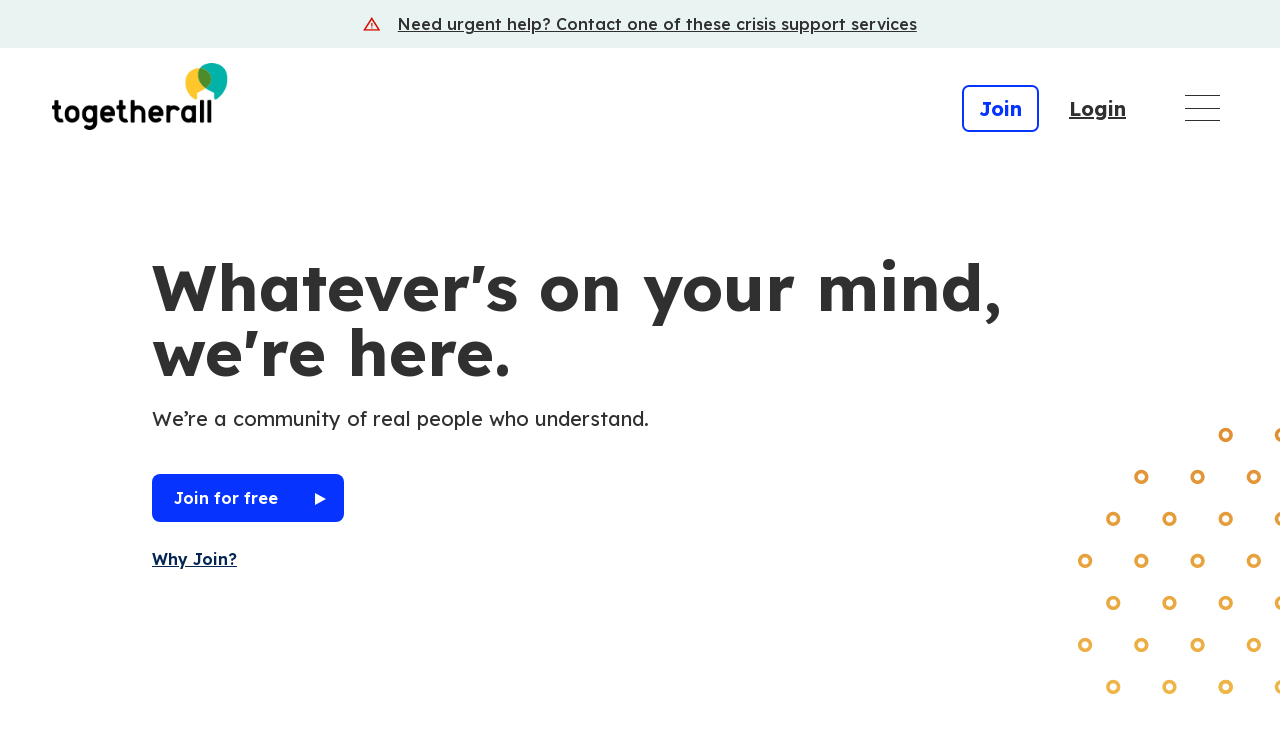

--- FILE ---
content_type: text/html; charset=UTF-8
request_url: https://togetherall.com/en-gb/
body_size: 14209
content:
<!DOCTYPE html>
<html lang="en-GB">

                
    

<head>
    <meta charset="utf-8">
    <meta http-equiv="x-ua-compatible" content="ie=edge">
    <meta name="viewport" content="width=device-width, initial-scale=1, shrink-to-fit=no">
    <meta name="HandheldFriendly" content="True">
    <meta name="google-site-verification" content="01Tx8Bn-OSNfKhKvLi5TbwLLCBf59FO0ih0Afppqp7A" />

    <title>Togetherall</title>
	

    
    <meta name="url" content="https://togetherall.com/en-gb/">

    <link rel="apple-touch-icon" sizes="180x180" href="https://togetherall.com/en-gb/wp-content/themes/togetherall/img/favicon/apple-touch-icon.png">
    <link rel="icon" type="image/png" sizes="32x32" href="https://togetherall.com/en-gb/wp-content/themes/togetherall/img/favicon/favicon-32x32.png">
    <link rel="icon" type="image/png" sizes="16x16" href="https://togetherall.com/en-gb/wp-content/themes/togetherall/img/favicon/favicon-16x16.png">
    
    <link rel="preconnect" href="https://fonts.googleapis.com">
    <link rel="preconnect" href="https://fonts.gstatic.com" crossorigin>
    <link href="https://fonts.googleapis.com/css2?family=Lexend:wght@100;200;300;400;500;600;700;800;900&display=swap" rel="stylesheet">
    
            <link rel="alternate" hreflang="EN-GB" href="https://togetherall.com/en-gb/" />
            <link rel="alternate" hreflang="EN-CA" href="https://togetherall.com/en-ca/" />
            <link rel="alternate" hreflang="EN-US" href="https://togetherall.com/en-us/" />
            <link rel="alternate" hreflang="FR-CA" href="https://togetherall.com/fr-ca/" />
            <link rel="alternate" hreflang="EN-AU" href="https://togetherall.com/en-au/" />
            <link rel="alternate" hreflang="EN-NZ" href="https://togetherall.com/en-nz/" />
            <link rel="alternate" hreflang="EN-IE" href="https://togetherall.com/en-ie/" />
    



    

            <script type="application/ld+json">{"@context": "https://schema.org",
    "@type": "LocalBusiness",
    "image": "https://togetherall.com/wp-content/uploads/2021/07/ta-logo.svg","name": "Togetherall","url": "https://www.togeterall.com/en-gb/","address": {
        "@type": "PostalAddress",
        "streetAddress": "71-73 Carter Lane",
        "addressLocality": "London",
        "postalCode": "EC4V 5EQ",
        "addressCountry": "UK"
      }}</script>
        
    <meta name='robots' content='index, follow, max-image-preview:large, max-snippet:-1, max-video-preview:-1' />

	<!-- This site is optimized with the Yoast SEO plugin v26.6 - https://yoast.com/wordpress/plugins/seo/ -->
	<link rel="canonical" href="https://togetherall.com/en-gb/" />
	<meta property="og:locale" content="en_GB" />
	<meta property="og:type" content="website" />
	<meta property="og:title" content="Whatever&#039;s on your mind, we&#039;re here - Togetherall" />
	<meta property="og:url" content="https://togetherall.com/en-gb/" />
	<meta property="og:site_name" content="Togetherall" />
	<meta property="article:modified_time" content="2025-10-16T11:37:09+00:00" />
	<meta name="twitter:card" content="summary_large_image" />
	<script type="application/ld+json" class="yoast-schema-graph">{"@context":"https://schema.org","@graph":[{"@type":"WebPage","@id":"https://togetherall.com/en-gb/","url":"https://togetherall.com/en-gb/","name":"Whatever's on your mind, we're here - Togetherall","isPartOf":{"@id":"https://togetherall.com/en-gb/#website"},"datePublished":"2023-03-20T14:52:24+00:00","dateModified":"2025-10-16T11:37:09+00:00","breadcrumb":{"@id":"https://togetherall.com/en-gb/#breadcrumb"},"inLanguage":"en-GB","potentialAction":[{"@type":"ReadAction","target":["https://togetherall.com/en-gb/"]}]},{"@type":"BreadcrumbList","@id":"https://togetherall.com/en-gb/#breadcrumb","itemListElement":[{"@type":"ListItem","position":1,"name":"Home"}]},{"@type":"WebSite","@id":"https://togetherall.com/en-gb/#website","url":"https://togetherall.com/en-gb/","name":"Togetherall","description":"","potentialAction":[{"@type":"SearchAction","target":{"@type":"EntryPoint","urlTemplate":"https://togetherall.com/en-gb/?s={search_term_string}"},"query-input":{"@type":"PropertyValueSpecification","valueRequired":true,"valueName":"search_term_string"}}],"inLanguage":"en-GB"}]}</script>
	<!-- / Yoast SEO plugin. -->


<link rel='dns-prefetch' href='//code.jquery.com' />
<link rel='dns-prefetch' href='//cdnjs.cloudflare.com' />
<link rel='dns-prefetch' href='//cdn.jsdelivr.net' />
<link rel="alternate" title="oEmbed (JSON)" type="application/json+oembed" href="https://togetherall.com/en-gb/wp-json/oembed/1.0/embed?url=https%3A%2F%2Ftogetherall.com%2Fen-gb%2F" />
<link rel="alternate" title="oEmbed (XML)" type="text/xml+oembed" href="https://togetherall.com/en-gb/wp-json/oembed/1.0/embed?url=https%3A%2F%2Ftogetherall.com%2Fen-gb%2F&#038;format=xml" />
<style id='wp-img-auto-sizes-contain-inline-css' type='text/css'>
img:is([sizes=auto i],[sizes^="auto," i]){contain-intrinsic-size:3000px 1500px}
/*# sourceURL=wp-img-auto-sizes-contain-inline-css */
</style>
<style id='wp-emoji-styles-inline-css' type='text/css'>

	img.wp-smiley, img.emoji {
		display: inline !important;
		border: none !important;
		box-shadow: none !important;
		height: 1em !important;
		width: 1em !important;
		margin: 0 0.07em !important;
		vertical-align: -0.1em !important;
		background: none !important;
		padding: 0 !important;
	}
/*# sourceURL=wp-emoji-styles-inline-css */
</style>
<style id='wp-block-library-inline-css' type='text/css'>
:root{--wp-block-synced-color:#7a00df;--wp-block-synced-color--rgb:122,0,223;--wp-bound-block-color:var(--wp-block-synced-color);--wp-editor-canvas-background:#ddd;--wp-admin-theme-color:#007cba;--wp-admin-theme-color--rgb:0,124,186;--wp-admin-theme-color-darker-10:#006ba1;--wp-admin-theme-color-darker-10--rgb:0,107,160.5;--wp-admin-theme-color-darker-20:#005a87;--wp-admin-theme-color-darker-20--rgb:0,90,135;--wp-admin-border-width-focus:2px}@media (min-resolution:192dpi){:root{--wp-admin-border-width-focus:1.5px}}.wp-element-button{cursor:pointer}:root .has-very-light-gray-background-color{background-color:#eee}:root .has-very-dark-gray-background-color{background-color:#313131}:root .has-very-light-gray-color{color:#eee}:root .has-very-dark-gray-color{color:#313131}:root .has-vivid-green-cyan-to-vivid-cyan-blue-gradient-background{background:linear-gradient(135deg,#00d084,#0693e3)}:root .has-purple-crush-gradient-background{background:linear-gradient(135deg,#34e2e4,#4721fb 50%,#ab1dfe)}:root .has-hazy-dawn-gradient-background{background:linear-gradient(135deg,#faaca8,#dad0ec)}:root .has-subdued-olive-gradient-background{background:linear-gradient(135deg,#fafae1,#67a671)}:root .has-atomic-cream-gradient-background{background:linear-gradient(135deg,#fdd79a,#004a59)}:root .has-nightshade-gradient-background{background:linear-gradient(135deg,#330968,#31cdcf)}:root .has-midnight-gradient-background{background:linear-gradient(135deg,#020381,#2874fc)}:root{--wp--preset--font-size--normal:16px;--wp--preset--font-size--huge:42px}.has-regular-font-size{font-size:1em}.has-larger-font-size{font-size:2.625em}.has-normal-font-size{font-size:var(--wp--preset--font-size--normal)}.has-huge-font-size{font-size:var(--wp--preset--font-size--huge)}.has-text-align-center{text-align:center}.has-text-align-left{text-align:left}.has-text-align-right{text-align:right}.has-fit-text{white-space:nowrap!important}#end-resizable-editor-section{display:none}.aligncenter{clear:both}.items-justified-left{justify-content:flex-start}.items-justified-center{justify-content:center}.items-justified-right{justify-content:flex-end}.items-justified-space-between{justify-content:space-between}.screen-reader-text{border:0;clip-path:inset(50%);height:1px;margin:-1px;overflow:hidden;padding:0;position:absolute;width:1px;word-wrap:normal!important}.screen-reader-text:focus{background-color:#ddd;clip-path:none;color:#444;display:block;font-size:1em;height:auto;left:5px;line-height:normal;padding:15px 23px 14px;text-decoration:none;top:5px;width:auto;z-index:100000}html :where(.has-border-color){border-style:solid}html :where([style*=border-top-color]){border-top-style:solid}html :where([style*=border-right-color]){border-right-style:solid}html :where([style*=border-bottom-color]){border-bottom-style:solid}html :where([style*=border-left-color]){border-left-style:solid}html :where([style*=border-width]){border-style:solid}html :where([style*=border-top-width]){border-top-style:solid}html :where([style*=border-right-width]){border-right-style:solid}html :where([style*=border-bottom-width]){border-bottom-style:solid}html :where([style*=border-left-width]){border-left-style:solid}html :where(img[class*=wp-image-]){height:auto;max-width:100%}:where(figure){margin:0 0 1em}html :where(.is-position-sticky){--wp-admin--admin-bar--position-offset:var(--wp-admin--admin-bar--height,0px)}@media screen and (max-width:600px){html :where(.is-position-sticky){--wp-admin--admin-bar--position-offset:0px}}

/*# sourceURL=wp-block-library-inline-css */
</style><style id='global-styles-inline-css' type='text/css'>
:root{--wp--preset--aspect-ratio--square: 1;--wp--preset--aspect-ratio--4-3: 4/3;--wp--preset--aspect-ratio--3-4: 3/4;--wp--preset--aspect-ratio--3-2: 3/2;--wp--preset--aspect-ratio--2-3: 2/3;--wp--preset--aspect-ratio--16-9: 16/9;--wp--preset--aspect-ratio--9-16: 9/16;--wp--preset--color--black: #000000;--wp--preset--color--cyan-bluish-gray: #abb8c3;--wp--preset--color--white: #ffffff;--wp--preset--color--pale-pink: #f78da7;--wp--preset--color--vivid-red: #cf2e2e;--wp--preset--color--luminous-vivid-orange: #ff6900;--wp--preset--color--luminous-vivid-amber: #fcb900;--wp--preset--color--light-green-cyan: #7bdcb5;--wp--preset--color--vivid-green-cyan: #00d084;--wp--preset--color--pale-cyan-blue: #8ed1fc;--wp--preset--color--vivid-cyan-blue: #0693e3;--wp--preset--color--vivid-purple: #9b51e0;--wp--preset--gradient--vivid-cyan-blue-to-vivid-purple: linear-gradient(135deg,rgb(6,147,227) 0%,rgb(155,81,224) 100%);--wp--preset--gradient--light-green-cyan-to-vivid-green-cyan: linear-gradient(135deg,rgb(122,220,180) 0%,rgb(0,208,130) 100%);--wp--preset--gradient--luminous-vivid-amber-to-luminous-vivid-orange: linear-gradient(135deg,rgb(252,185,0) 0%,rgb(255,105,0) 100%);--wp--preset--gradient--luminous-vivid-orange-to-vivid-red: linear-gradient(135deg,rgb(255,105,0) 0%,rgb(207,46,46) 100%);--wp--preset--gradient--very-light-gray-to-cyan-bluish-gray: linear-gradient(135deg,rgb(238,238,238) 0%,rgb(169,184,195) 100%);--wp--preset--gradient--cool-to-warm-spectrum: linear-gradient(135deg,rgb(74,234,220) 0%,rgb(151,120,209) 20%,rgb(207,42,186) 40%,rgb(238,44,130) 60%,rgb(251,105,98) 80%,rgb(254,248,76) 100%);--wp--preset--gradient--blush-light-purple: linear-gradient(135deg,rgb(255,206,236) 0%,rgb(152,150,240) 100%);--wp--preset--gradient--blush-bordeaux: linear-gradient(135deg,rgb(254,205,165) 0%,rgb(254,45,45) 50%,rgb(107,0,62) 100%);--wp--preset--gradient--luminous-dusk: linear-gradient(135deg,rgb(255,203,112) 0%,rgb(199,81,192) 50%,rgb(65,88,208) 100%);--wp--preset--gradient--pale-ocean: linear-gradient(135deg,rgb(255,245,203) 0%,rgb(182,227,212) 50%,rgb(51,167,181) 100%);--wp--preset--gradient--electric-grass: linear-gradient(135deg,rgb(202,248,128) 0%,rgb(113,206,126) 100%);--wp--preset--gradient--midnight: linear-gradient(135deg,rgb(2,3,129) 0%,rgb(40,116,252) 100%);--wp--preset--font-size--small: 13px;--wp--preset--font-size--medium: 20px;--wp--preset--font-size--large: 36px;--wp--preset--font-size--x-large: 42px;--wp--preset--spacing--20: 0.44rem;--wp--preset--spacing--30: 0.67rem;--wp--preset--spacing--40: 1rem;--wp--preset--spacing--50: 1.5rem;--wp--preset--spacing--60: 2.25rem;--wp--preset--spacing--70: 3.38rem;--wp--preset--spacing--80: 5.06rem;--wp--preset--shadow--natural: 6px 6px 9px rgba(0, 0, 0, 0.2);--wp--preset--shadow--deep: 12px 12px 50px rgba(0, 0, 0, 0.4);--wp--preset--shadow--sharp: 6px 6px 0px rgba(0, 0, 0, 0.2);--wp--preset--shadow--outlined: 6px 6px 0px -3px rgb(255, 255, 255), 6px 6px rgb(0, 0, 0);--wp--preset--shadow--crisp: 6px 6px 0px rgb(0, 0, 0);}:where(.is-layout-flex){gap: 0.5em;}:where(.is-layout-grid){gap: 0.5em;}body .is-layout-flex{display: flex;}.is-layout-flex{flex-wrap: wrap;align-items: center;}.is-layout-flex > :is(*, div){margin: 0;}body .is-layout-grid{display: grid;}.is-layout-grid > :is(*, div){margin: 0;}:where(.wp-block-columns.is-layout-flex){gap: 2em;}:where(.wp-block-columns.is-layout-grid){gap: 2em;}:where(.wp-block-post-template.is-layout-flex){gap: 1.25em;}:where(.wp-block-post-template.is-layout-grid){gap: 1.25em;}.has-black-color{color: var(--wp--preset--color--black) !important;}.has-cyan-bluish-gray-color{color: var(--wp--preset--color--cyan-bluish-gray) !important;}.has-white-color{color: var(--wp--preset--color--white) !important;}.has-pale-pink-color{color: var(--wp--preset--color--pale-pink) !important;}.has-vivid-red-color{color: var(--wp--preset--color--vivid-red) !important;}.has-luminous-vivid-orange-color{color: var(--wp--preset--color--luminous-vivid-orange) !important;}.has-luminous-vivid-amber-color{color: var(--wp--preset--color--luminous-vivid-amber) !important;}.has-light-green-cyan-color{color: var(--wp--preset--color--light-green-cyan) !important;}.has-vivid-green-cyan-color{color: var(--wp--preset--color--vivid-green-cyan) !important;}.has-pale-cyan-blue-color{color: var(--wp--preset--color--pale-cyan-blue) !important;}.has-vivid-cyan-blue-color{color: var(--wp--preset--color--vivid-cyan-blue) !important;}.has-vivid-purple-color{color: var(--wp--preset--color--vivid-purple) !important;}.has-black-background-color{background-color: var(--wp--preset--color--black) !important;}.has-cyan-bluish-gray-background-color{background-color: var(--wp--preset--color--cyan-bluish-gray) !important;}.has-white-background-color{background-color: var(--wp--preset--color--white) !important;}.has-pale-pink-background-color{background-color: var(--wp--preset--color--pale-pink) !important;}.has-vivid-red-background-color{background-color: var(--wp--preset--color--vivid-red) !important;}.has-luminous-vivid-orange-background-color{background-color: var(--wp--preset--color--luminous-vivid-orange) !important;}.has-luminous-vivid-amber-background-color{background-color: var(--wp--preset--color--luminous-vivid-amber) !important;}.has-light-green-cyan-background-color{background-color: var(--wp--preset--color--light-green-cyan) !important;}.has-vivid-green-cyan-background-color{background-color: var(--wp--preset--color--vivid-green-cyan) !important;}.has-pale-cyan-blue-background-color{background-color: var(--wp--preset--color--pale-cyan-blue) !important;}.has-vivid-cyan-blue-background-color{background-color: var(--wp--preset--color--vivid-cyan-blue) !important;}.has-vivid-purple-background-color{background-color: var(--wp--preset--color--vivid-purple) !important;}.has-black-border-color{border-color: var(--wp--preset--color--black) !important;}.has-cyan-bluish-gray-border-color{border-color: var(--wp--preset--color--cyan-bluish-gray) !important;}.has-white-border-color{border-color: var(--wp--preset--color--white) !important;}.has-pale-pink-border-color{border-color: var(--wp--preset--color--pale-pink) !important;}.has-vivid-red-border-color{border-color: var(--wp--preset--color--vivid-red) !important;}.has-luminous-vivid-orange-border-color{border-color: var(--wp--preset--color--luminous-vivid-orange) !important;}.has-luminous-vivid-amber-border-color{border-color: var(--wp--preset--color--luminous-vivid-amber) !important;}.has-light-green-cyan-border-color{border-color: var(--wp--preset--color--light-green-cyan) !important;}.has-vivid-green-cyan-border-color{border-color: var(--wp--preset--color--vivid-green-cyan) !important;}.has-pale-cyan-blue-border-color{border-color: var(--wp--preset--color--pale-cyan-blue) !important;}.has-vivid-cyan-blue-border-color{border-color: var(--wp--preset--color--vivid-cyan-blue) !important;}.has-vivid-purple-border-color{border-color: var(--wp--preset--color--vivid-purple) !important;}.has-vivid-cyan-blue-to-vivid-purple-gradient-background{background: var(--wp--preset--gradient--vivid-cyan-blue-to-vivid-purple) !important;}.has-light-green-cyan-to-vivid-green-cyan-gradient-background{background: var(--wp--preset--gradient--light-green-cyan-to-vivid-green-cyan) !important;}.has-luminous-vivid-amber-to-luminous-vivid-orange-gradient-background{background: var(--wp--preset--gradient--luminous-vivid-amber-to-luminous-vivid-orange) !important;}.has-luminous-vivid-orange-to-vivid-red-gradient-background{background: var(--wp--preset--gradient--luminous-vivid-orange-to-vivid-red) !important;}.has-very-light-gray-to-cyan-bluish-gray-gradient-background{background: var(--wp--preset--gradient--very-light-gray-to-cyan-bluish-gray) !important;}.has-cool-to-warm-spectrum-gradient-background{background: var(--wp--preset--gradient--cool-to-warm-spectrum) !important;}.has-blush-light-purple-gradient-background{background: var(--wp--preset--gradient--blush-light-purple) !important;}.has-blush-bordeaux-gradient-background{background: var(--wp--preset--gradient--blush-bordeaux) !important;}.has-luminous-dusk-gradient-background{background: var(--wp--preset--gradient--luminous-dusk) !important;}.has-pale-ocean-gradient-background{background: var(--wp--preset--gradient--pale-ocean) !important;}.has-electric-grass-gradient-background{background: var(--wp--preset--gradient--electric-grass) !important;}.has-midnight-gradient-background{background: var(--wp--preset--gradient--midnight) !important;}.has-small-font-size{font-size: var(--wp--preset--font-size--small) !important;}.has-medium-font-size{font-size: var(--wp--preset--font-size--medium) !important;}.has-large-font-size{font-size: var(--wp--preset--font-size--large) !important;}.has-x-large-font-size{font-size: var(--wp--preset--font-size--x-large) !important;}
/*# sourceURL=global-styles-inline-css */
</style>

<style id='classic-theme-styles-inline-css' type='text/css'>
/*! This file is auto-generated */
.wp-block-button__link{color:#fff;background-color:#32373c;border-radius:9999px;box-shadow:none;text-decoration:none;padding:calc(.667em + 2px) calc(1.333em + 2px);font-size:1.125em}.wp-block-file__button{background:#32373c;color:#fff;text-decoration:none}
/*# sourceURL=/wp-includes/css/classic-themes.min.css */
</style>
<link rel='stylesheet' id='contact-form-7-css' href='https://togetherall.com/en-gb/wp-content/plugins/contact-form-7/includes/css/styles.css?ver=6.1.4' type='text/css' media='all' />
<link rel='stylesheet' id='ta_theme_base-css' href='https://togetherall.com/en-gb/wp-content/themes/togetherall/style.css?ver=1763564411' type='text/css' media='screen' />
<link rel='stylesheet' id='ta_theme-css' href='https://togetherall.com/en-gb/wp-content/themes/togetherall/assets/css/app.bundle.css?ver=1763564411' type='text/css' media='screen' />
<link rel="EditURI" type="application/rsd+xml" title="RSD" href="https://togetherall.com/en-gb/xmlrpc.php?rsd" />
<meta name="generator" content="WordPress 6.9" />
<link rel='shortlink' href='https://togetherall.com/en-gb/' />
<!-- Analytics by WP Statistics - https://wp-statistics.com -->
<link rel="icon" href="https://togetherall.com/en-gb/wp-content/uploads/sites/2/2025/05/cropped-TA-icon-logo-with-padding-v2-32x32.png" sizes="32x32" />
<link rel="icon" href="https://togetherall.com/en-gb/wp-content/uploads/sites/2/2025/05/cropped-TA-icon-logo-with-padding-v2-192x192.png" sizes="192x192" />
<link rel="apple-touch-icon" href="https://togetherall.com/en-gb/wp-content/uploads/sites/2/2025/05/cropped-TA-icon-logo-with-padding-v2-180x180.png" />
<meta name="msapplication-TileImage" content="https://togetherall.com/en-gb/wp-content/uploads/sites/2/2025/05/cropped-TA-icon-logo-with-padding-v2-270x270.png" />
		<style type="text/css" id="wp-custom-css">
			/* Ensure checkbox and label alignment */
body .gform_wrapper .aligned-checkbox .gfield_checkbox li {
    display: flex !important;
    align-items: center !important;
}

body .gform_wrapper .aligned-checkbox .gfield_checkbox input[type="checkbox"] {
    margin-top: 0 !important;
    margin-left: 0 !important;
    vertical-align: middle !important;
}

body .gform_wrapper .aligned-checkbox .gfield_checkbox label {
    margin-left: 2px !important;
    vertical-align: middle !important;
    position: relative;
    top: -13px; /* Adjust this value to move the text up or down */
}






		</style>
		

        
    <!-- Google Tag Manager -->
    <script>(function(w,d,s,l,i){w[l]=w[l]||[];w[l].push({'gtm.start':
    new Date().getTime(),event:'gtm.js'});var f=d.getElementsByTagName(s)[0],
    j=d.createElement(s),dl=l!='dataLayer'?'&l='+l:'';j.async=true;j.src=
    'https://www.googletagmanager.com/gtm.js?id='+i+dl;f.parentNode.insertBefore(j,f);
    })(window,document,'script','dataLayer','GTM-PKPQ4T6');</script>
    <!-- End Google Tag Manager -->

</head>

<body class="home wp-singular page-template-default page page-id-4440 wp-theme-togetherall">
    <!-- Google Tag Manager (noscript) -->
    <noscript><iframe src="https://www.googletagmanager.com/ns.html?id=GTM-PKPQ4T6"
    height="0" width="0" style="display:none;visibility:hidden"></iframe></noscript>
    <!-- End Google Tag Manager (noscript) -->

    <a class="skip-to-main-content" tabindex="0" href="#components">Skip to main content</a>

                        <section class="crisis-banner container-fluid">
    <div class="row">
        <div class="col-md-12">
                        <a class="crisis-banner__link" tabindex="0" href="https://togetherall.com/en-gb/in-crisis/" aria-label="Crisis support services">
                                <p>
                                            <img title="" src="https://togetherall.com/en-gb/wp-content/uploads/sites/2/2023/03/crisis-ico-1.svg" alt=""/>
                    
                                    </p>
                                <span>Need urgent help? Contact one of these crisis support services</span>
            </a>
                    </div>
    </div>
</section>        
                    <header class="header header__main">
    <div class="header__inside container-fluid">
        <div class="row">
            <div class="col-5 col-sm-4 col-lg-2">
                <div class="header__logo">
                    <a href="https://togetherall.com/en-gb/">
                                                    <img class="img-fluid" title="" src="https://togetherall.com/en-gb/wp-content/uploads/sites/2/2021/06/ta-logo.png" alt="Togetherall homepage" />
                                            </a>
                </div>
            </div>
            <div class="col-7 col-sm-8 col-lg-10 header__inside-wrap">
                <div class="header__menu-wrapper">
                    <div class="header__buttons-group">
                                                                                                                                                                <a class="btn header__button header__main__button header__button--blue" href="https://account.v2.togetherall.com/register?region=Europe" >Join</a>
                                                                                                
                                                                                                                                                                <a class="btn header__button header__main__button header__button--dark" href="https://account.v2.togetherall.com/log-in?region=Europe" >Login</a>
                                                                                                
                                            </div>
                                            <nav class="navbar-desktop" aria-label="Main Menu" tabindex="-1" id="main-navigation-menu-desktop">
                            <ul class="header__menu header__menu--desktop" aria-label="Main Menu">
                                                                                                                                                                                                                                                                
                                                                            <li class="header__menu-item  menu-item menu-item-type-custom menu-item-object-custom current-menu-item current_page_item menu-item-home menu-item-168">
                                        <a class="header__menu-link"  href="https://togetherall.com/en-gb/" aria-current="page" tabindex="0">Home</a>
                                    									
                                    									
                                    </li>
                                                                                                                                            
                                                                            <li class="header__menu-item  menu-item menu-item-type-custom menu-item-object-custom menu-item-172">
                                        <a class="header__menu-link"  href="/en-gb/why-join/" tabindex="0">Why join?</a>
                                    									
                                    									
                                    </li>
                                                                                                                                            
                                                                        <li class="header__menu-item  menu-item menu-item-type-custom menu-item-object-custom open-menu-item-button menu-item-173 menu-item-has-children">
                                        <button class="header__menu-link" aria-haspopup="true" aria-expanded="false" tabindex="0" aria-controls="submenu_Partner_with_us">Partner with us</button>
                                        <img class="header__menu-dropdown-arrow" role="img" src="https://togetherall.com/en-gb/wp-content/themes/togetherall/assets/images/arrow.svg" alt=""/>
                                    									
                                                                            <ul class="header__menu-dropdown" id="submenu_Partner_with_us">
                                                                                            <li class="header__menu-dropdown-item menu-item menu-item-type-custom menu-item-object-custom menu-item-4434">
                                                    <a class="header__menu-dropdown-link" href="/en-gb/mental-health-services/" tabindex="-1">Why partner?</a>
                                                </li>
                                                                                            <li class="header__menu-dropdown-item menu-item menu-item-type-custom menu-item-object-custom menu-item-205">
                                                    <a class="header__menu-dropdown-link" href="/en-gb/mental-health-services/public-mental-health/" tabindex="-1">Health</a>
                                                </li>
                                                                                            <li class="header__menu-dropdown-item menu-item menu-item-type-custom menu-item-object-custom menu-item-202">
                                                    <a class="header__menu-dropdown-link" href="/en-gb/mental-health-services/students/" tabindex="-1">Education</a>
                                                </li>
                                                                                            <li class="header__menu-dropdown-item menu-item menu-item-type-custom menu-item-object-custom menu-item-204">
                                                    <a class="header__menu-dropdown-link" href="/en-gb/mental-health-services/workplace/" tabindex="-1">Employers</a>
                                                </li>
                                                                                            <li class="header__menu-dropdown-item menu-item menu-item-type-custom menu-item-object-custom menu-item-206">
                                                    <a class="header__menu-dropdown-link" href="/en-gb/mental-health-services/case-studies/" tabindex="-1">Case studies</a>
                                                </li>
                                                                                    </ul>
                                    									
                                    </li>
                                                                                                                                            
                                                                        <li class="header__menu-item  menu-item menu-item-type-custom menu-item-object-custom open-menu-item-button menu-item-174 menu-item-has-children">
                                        <button class="header__menu-link" aria-haspopup="true" aria-expanded="false" tabindex="0" aria-controls="submenu_About">About</button>
                                        <img class="header__menu-dropdown-arrow" role="img" src="https://togetherall.com/en-gb/wp-content/themes/togetherall/assets/images/arrow.svg" alt=""/>
                                    									
                                                                            <ul class="header__menu-dropdown" id="submenu_About">
                                                                                            <li class="header__menu-dropdown-item menu-item menu-item-type-custom menu-item-object-custom menu-item-6913">
                                                    <a class="header__menu-dropdown-link" href="https://togetherall.com/en-gb/about-us/" tabindex="-1">About Togetherall</a>
                                                </li>
                                                                                            <li class="header__menu-dropdown-item menu-item menu-item-type-post_type menu-item-object-page menu-item-6909">
                                                    <a class="header__menu-dropdown-link" href="https://togetherall.com/en-gb/about-us/evidence/" tabindex="-1">Research and evidence</a>
                                                </li>
                                                                                            <li class="header__menu-dropdown-item menu-item menu-item-type-post_type menu-item-object-page menu-item-6910">
                                                    <a class="header__menu-dropdown-link" href="https://togetherall.com/en-gb/about-us/social-impact/" tabindex="-1">Social impact</a>
                                                </li>
                                                                                            <li class="header__menu-dropdown-item menu-item menu-item-type-custom menu-item-object-custom menu-item-7061">
                                                    <a class="header__menu-dropdown-link" href="https://togetherall.com/en-gb/about-us/guardian-council/" tabindex="-1">Guardian Council</a>
                                                </li>
                                                                                            <li class="header__menu-dropdown-item menu-item menu-item-type-custom menu-item-object-custom menu-item-7190">
                                                    <a class="header__menu-dropdown-link" href="https://togetherall.com/en-gb/trust/" tabindex="-1">Trust</a>
                                                </li>
                                                                                            <li class="header__menu-dropdown-item menu-item menu-item-type-post_type menu-item-object-page menu-item-6911">
                                                    <a class="header__menu-dropdown-link" href="https://togetherall.com/en-gb/about-us/careers/" tabindex="-1">Careers</a>
                                                </li>
                                                                                            <li class="header__menu-dropdown-item menu-item menu-item-type-post_type menu-item-object-page menu-item-6912">
                                                    <a class="header__menu-dropdown-link" href="https://togetherall.com/en-gb/contact/partners/" tabindex="-1">Get in touch</a>
                                                </li>
                                                                                    </ul>
                                    									
                                    </li>
                                                                                                                                            
                                                                        <li class="header__menu-item  menu-item menu-item-type-custom menu-item-object-custom open-menu-item-button menu-item-175 menu-item-has-children">
                                        <button class="header__menu-link" aria-haspopup="true" aria-expanded="false" tabindex="0" aria-controls="submenu_Resources">Resources</button>
                                        <img class="header__menu-dropdown-arrow" role="img" src="https://togetherall.com/en-gb/wp-content/themes/togetherall/assets/images/arrow.svg" alt=""/>
                                    									
                                                                            <ul class="header__menu-dropdown" id="submenu_Resources">
                                                                                            <li class="header__menu-dropdown-item menu-item menu-item-type-custom menu-item-object-custom menu-item-6908">
                                                    <a class="header__menu-dropdown-link" href="https://togetherall.com/en-gb/resources/" tabindex="-1">All resources</a>
                                                </li>
                                                                                            <li class="header__menu-dropdown-item menu-item menu-item-type-custom menu-item-object-custom menu-item-6905">
                                                    <a class="header__menu-dropdown-link" href="https://togetherall.com/en-gb/support-articles/" tabindex="-1">Support articles</a>
                                                </li>
                                                                                            <li class="header__menu-dropdown-item menu-item menu-item-type-custom menu-item-object-custom menu-item-6906">
                                                    <a class="header__menu-dropdown-link" href="https://togetherall.com/en-gb/news/" tabindex="-1">News</a>
                                                </li>
                                                                                            <li class="header__menu-dropdown-item menu-item menu-item-type-custom menu-item-object-custom menu-item-6907">
                                                    <a class="header__menu-dropdown-link" href="https://togetherall.com/en-gb/insights/" tabindex="-1">Blogs, case studies, and research</a>
                                                </li>
                                                                                    </ul>
                                    									
                                    </li>
                                                            </ul>
                            <div class="header__desktop-menu-wrapper">
                                <button class="header__desktop-menu-btn" aria-label="Open main navigation menu" aria-expanded="false" aria-controls="main-navigation-menu-desktop">
                                    <span></span>
                                    <span></span>
                                    <span></span>
                                </button>
                            </div>
                        </nav>
                        <nav class="navbar-mobile" aria-label="Main Menu">
                            <div class="header__mobile-menu-wrapper">
                                <button class="header__mobile-menu-btn" aria-expanded="false" aria-controls="main-navigation-menu-mobile" aria-label="Open main navigation menu">
                                    <span></span>
                                    <span></span>
                                    <span></span>
                                </button>
                            </div>
                        </nav>
                                    </div>
            </div>
        </div>
    </div>
    <div class="row header__mobile-wrapper">
        <div class="col-md-12 header__mobile-buttons">
                            <a class="btn header__button header__button--blue" href="https://account.v2.togetherall.com/register?region=Europe"  >Join</a>
                            <a class="btn header__button header__button--dark" href="https://account.v2.togetherall.com/log-in?region=Europe"  >Login</a>
                    </div>
    </div>
</header>

    <nav class="header__mobile-menu-container" aria-label="Main Menu Mobile" tabindex="-1" id="main-navigation-menu-mobile">
        <ul class="header__menu header__menu--mobile" aria-label="Main Menu Mobile" >
                                                                                                                    
                <li class="header__menu-item  menu-item menu-item-type-custom menu-item-object-custom current-menu-item current_page_item menu-item-home menu-item-168">
                                            <a class="header__menu-link"  href="https://togetherall.com/en-gb/" aria-current="page"  tabindex="0" >Home</a>
                                                        </li>
                                                            
                <li class="header__menu-item  menu-item menu-item-type-custom menu-item-object-custom menu-item-172">
                                            <a class="header__menu-link"  href="/en-gb/why-join/" tabindex="0" >Why join?</a>
                                                        </li>
                                                            
                <li class="header__menu-item  menu-item menu-item-type-custom menu-item-object-custom open-menu-item-button menu-item-173 menu-item-has-children">
                                            <button class="header__menu-link" aria-expanded="false" aria-controls="submenu_Partner_with_us">Partner with us
                            <img class="header__menu-dropdown-arrow" role="img" src="https://togetherall.com/en-gb/wp-content/themes/togetherall/assets/images/arrow.svg" aria-expanded="false" tabindex="-1" alt=""/>
                        </button>
                                                                <ul class="header__menu-dropdown" aria-controls="submenu_Partner_with_us">
                                                            <li class="header__menu-dropdown-item menu-item menu-item-type-custom menu-item-object-custom menu-item-4434">
                                    <a class="header__menu-dropdown-link" href="/en-gb/mental-health-services/" tabindex="-1">Why partner?</a>
                                </li>
                                                            <li class="header__menu-dropdown-item menu-item menu-item-type-custom menu-item-object-custom menu-item-205">
                                    <a class="header__menu-dropdown-link" href="/en-gb/mental-health-services/public-mental-health/" tabindex="-1">Health</a>
                                </li>
                                                            <li class="header__menu-dropdown-item menu-item menu-item-type-custom menu-item-object-custom menu-item-202">
                                    <a class="header__menu-dropdown-link" href="/en-gb/mental-health-services/students/" tabindex="-1">Education</a>
                                </li>
                                                            <li class="header__menu-dropdown-item menu-item menu-item-type-custom menu-item-object-custom menu-item-204">
                                    <a class="header__menu-dropdown-link" href="/en-gb/mental-health-services/workplace/" tabindex="-1">Employers</a>
                                </li>
                                                            <li class="header__menu-dropdown-item menu-item menu-item-type-custom menu-item-object-custom menu-item-206">
                                    <a class="header__menu-dropdown-link" href="/en-gb/mental-health-services/case-studies/" tabindex="-1">Case studies</a>
                                </li>
                                                    </ul>
                                    </li>
                                                            
                <li class="header__menu-item  menu-item menu-item-type-custom menu-item-object-custom open-menu-item-button menu-item-174 menu-item-has-children">
                                            <button class="header__menu-link" aria-expanded="false" aria-controls="submenu_About">About
                            <img class="header__menu-dropdown-arrow" role="img" src="https://togetherall.com/en-gb/wp-content/themes/togetherall/assets/images/arrow.svg" aria-expanded="false" tabindex="-1" alt=""/>
                        </button>
                                                                <ul class="header__menu-dropdown" aria-controls="submenu_About">
                                                            <li class="header__menu-dropdown-item menu-item menu-item-type-custom menu-item-object-custom menu-item-6913">
                                    <a class="header__menu-dropdown-link" href="https://togetherall.com/en-gb/about-us/" tabindex="-1">About Togetherall</a>
                                </li>
                                                            <li class="header__menu-dropdown-item menu-item menu-item-type-post_type menu-item-object-page menu-item-6909">
                                    <a class="header__menu-dropdown-link" href="https://togetherall.com/en-gb/about-us/evidence/" tabindex="-1">Research and evidence</a>
                                </li>
                                                            <li class="header__menu-dropdown-item menu-item menu-item-type-post_type menu-item-object-page menu-item-6910">
                                    <a class="header__menu-dropdown-link" href="https://togetherall.com/en-gb/about-us/social-impact/" tabindex="-1">Social impact</a>
                                </li>
                                                            <li class="header__menu-dropdown-item menu-item menu-item-type-custom menu-item-object-custom menu-item-7061">
                                    <a class="header__menu-dropdown-link" href="https://togetherall.com/en-gb/about-us/guardian-council/" tabindex="-1">Guardian Council</a>
                                </li>
                                                            <li class="header__menu-dropdown-item menu-item menu-item-type-custom menu-item-object-custom menu-item-7190">
                                    <a class="header__menu-dropdown-link" href="https://togetherall.com/en-gb/trust/" tabindex="-1">Trust</a>
                                </li>
                                                            <li class="header__menu-dropdown-item menu-item menu-item-type-post_type menu-item-object-page menu-item-6911">
                                    <a class="header__menu-dropdown-link" href="https://togetherall.com/en-gb/about-us/careers/" tabindex="-1">Careers</a>
                                </li>
                                                            <li class="header__menu-dropdown-item menu-item menu-item-type-post_type menu-item-object-page menu-item-6912">
                                    <a class="header__menu-dropdown-link" href="https://togetherall.com/en-gb/contact/partners/" tabindex="-1">Get in touch</a>
                                </li>
                                                    </ul>
                                    </li>
                                                            
                <li class="header__menu-item  menu-item menu-item-type-custom menu-item-object-custom open-menu-item-button menu-item-175 menu-item-has-children">
                                            <button class="header__menu-link" aria-expanded="false" aria-controls="submenu_Resources">Resources
                            <img class="header__menu-dropdown-arrow" role="img" src="https://togetherall.com/en-gb/wp-content/themes/togetherall/assets/images/arrow.svg" aria-expanded="false" tabindex="-1" alt=""/>
                        </button>
                                                                <ul class="header__menu-dropdown" aria-controls="submenu_Resources">
                                                            <li class="header__menu-dropdown-item menu-item menu-item-type-custom menu-item-object-custom menu-item-6908">
                                    <a class="header__menu-dropdown-link" href="https://togetherall.com/en-gb/resources/" tabindex="-1">All resources</a>
                                </li>
                                                            <li class="header__menu-dropdown-item menu-item menu-item-type-custom menu-item-object-custom menu-item-6905">
                                    <a class="header__menu-dropdown-link" href="https://togetherall.com/en-gb/support-articles/" tabindex="-1">Support articles</a>
                                </li>
                                                            <li class="header__menu-dropdown-item menu-item menu-item-type-custom menu-item-object-custom menu-item-6906">
                                    <a class="header__menu-dropdown-link" href="https://togetherall.com/en-gb/news/" tabindex="-1">News</a>
                                </li>
                                                            <li class="header__menu-dropdown-item menu-item menu-item-type-custom menu-item-object-custom menu-item-6907">
                                    <a class="header__menu-dropdown-link" href="https://togetherall.com/en-gb/insights/" tabindex="-1">Blogs, case studies, and research</a>
                                </li>
                                                    </ul>
                                    </li>
                    </ul>
    </nav>
            
                        <div class="components" id="components">
            
                    <section class="hero_v2">
    <div class="hero_v2__inside container">
        <div class="row">
            <div class="col col-md-11">
                <h1 class="hero_v2__header">Whatever's on your mind, we're here.</h1>

                <div class="hero_v2__text large wysiwygBtnGroup">
                    <div class="hero_v2__text large wysiwygBtnGroup">
<p><span class="TextRun MacChromeBold SCXW233461715 BCX0" lang="EN-GB" xml:lang="EN-GB" data-contrast="auto"><span class="NormalTextRun SCXW233461715 BCX0">We’re a community of real people who understand.</span></span></p>
</div>

                </div>

                                    <a class="btn hero_v2_primary_button button-bright_blue-color show-arrow" href="https://account.v2.togetherall.com/register?region=Europe"  ><span>Join for free</span></a>
                
                                    <a class="hero_v2_secondary_link" href="https://togetherall.com/en-gb/why-join/"  >Why Join?</a>
                            </div>
        </div>
    </div>
        <div class="hero_v2__bg-wrapper">
        <img class="hero_v2__bg hero_v2__bg--desktop" title="" src="https://togetherall.com/en-gb/wp-content/uploads/sites/2/2023/03/v2_Gradient-lines-large-07.svg" alt="">
    </div>
    </section>        
        
        
        
        
        
        
        
        
        
        
        
        
        
        
        
        
        
        
        
        
        
        
        
        
        
        
        
        
        
                    
        
                    <section class="illustrated_points">
    <div class="container">
        <div class="row">
            <div class="col-9 col-md-12">
                <h2>How we help</h2>
            </div>
        </div>
        <div class="row illustrated_points_wrap">
                        <div class="col-12 col-md-4">
                <div class="illustrated_point_item row">
                    <div class="illustrated_point_item_img_wrap col-3 col-md-12">
                                                    <img title="" src="https://togetherall.com/en-gb/wp-content/uploads/sites/2/2023/03/1.png" alt="">
                                            </div>

                                            <div class="col-9 col-md-12 wysiwygBtnGroup">
                                            <p>Share experiences in a safe, anonymous space.</p>
                    </div>
                </div>
            </div>
                        <div class="col-12 col-md-4">
                <div class="illustrated_point_item row">
                    <div class="illustrated_point_item_img_wrap col-3 col-md-12">
                                                    <img title="" src="https://togetherall.com/en-gb/wp-content/uploads/sites/2/2023/03/2.png" alt="">
                                            </div>

                                            <div class="col-9 col-md-12 wysiwygBtnGroup">
                                            <p>Benefit from practical wellbeing tools and resources.</p>
                    </div>
                </div>
            </div>
                        <div class="col-12 col-md-4">
                <div class="illustrated_point_item row">
                    <div class="illustrated_point_item_img_wrap col-3 col-md-12">
                                                    <img title="" src="https://togetherall.com/en-gb/wp-content/uploads/sites/2/2023/03/3.png" alt="">
                                            </div>

                                            <div class="col-9 col-md-12 wysiwygBtnGroup">
                                            <p>Gain access in minutes, available all day, every day.</p>
                    </div>
                </div>
            </div>
                    </div>
        <div class="row">
            <div class="col-12">
                                    <a class="btn illustrated_points_primary_button button-bright_blue-color show-arrow" href="https://account.v2.togetherall.com/register?region=Europe" ><span>Join for free</span></a>
                            </div>
        </div>
    </div>
        <div class="illustrated_points__bg-wrapper">
        <img class="illustrated_points__bg illustrated_points__bg--desktop hide-background-on-mobile" title="" src="https://togetherall.com/en-gb/wp-content/uploads/sites/2/2023/03/v2_Gradient-lines-left-19.svg" alt="">
    </div>
    </section>
        
        
        
        
        
        
        
        
        
        
        
        
        
        
        
        
        
        
        
        
        
        
        
        
        
        
        
        
        
                    
        
        
                    <section class="card-carousel">
    <div class="container">
        <div class="row">
            <div class="col-12 col-md-5">
                <h2>Who we help</h2>
            </div>
        </div>
        <div class="row">
            <div class="col-12 col-md-5">
                <div class="card-carousel-content wysiwygBtnGroup">
                    <div>
<div>
<div>
<div>
<p><span lang="EN-GB" xml:lang="EN-GB" data-contrast="auto">If you’re feeling lonely, stressed, worried or just not yourself, on Togetherall you can get support and start to feel better.</span></p>
</div>
</div>
</div>
</div>

                </div>
            </div>
        </div>
    </div>
    <div class="card-carousel__slider-wrapper">
        <ul class="card-carousel__slider-start row" aria-label="”List with 6 items">
                            <li class="card-carousel__slider-item col-11 col-md-5" tabindex="-1" aria-label="Card 1 | “On signing on to Togetherall for the first time, all of a sudden I had a community of people who understood me&#8230; I wasn’t alone anymore.”
 | Anonymous member">
                    <div class="card-carousel__slider-item-box-shadow">
                        <div class="row">
                            <div class="col-12 col-md-8 order-in-mobile-1">
                                <blockquote>
                                    <p><span class="NormalTextRun SCXW138860082 BCX0">“On signing on to Togetherall for the first time, </span><span class="NormalTextRun AdvancedProofingIssueV2Themed SCXW138860082 BCX0">all of</span><span class="NormalTextRun SCXW138860082 BCX0"> a </span><span class="NormalTextRun ContextualSpellingAndGrammarErrorV2Themed SCXW138860082 BCX0">sudden</span><span class="NormalTextRun SCXW138860082 BCX0"> I had a community of people who understood me&#8230; I </span><span class="NormalTextRun SCXW138860082 BCX0">wasn’t</span><span class="NormalTextRun SCXW138860082 BCX0"> alone anymore.”</span></p>

                                </blockquote>
                                <div class="card-carousel__slider-item-attribution">
                                    <p>Anonymous member</p>
                                </div>
                            </div>
                            <div class="col-12 col-md-4 order-in-mobile-2">
                                                            </div>
                        </div>
                    </div>
                </li>
                            <li class="card-carousel__slider-item col-11 col-md-5" tabindex="-1" aria-label="Card 2 | “I’m used to being the strong one. I didn’t want to burden anyone with my problems. I wanted to try and help myself, so I joined Togetherall.”
 | Anonymous member">
                    <div class="card-carousel__slider-item-box-shadow">
                        <div class="row">
                            <div class="col-12 col-md-8 order-in-mobile-1">
                                <blockquote>
                                    <p><span class="NormalTextRun SCXW49391028 BCX0">“</span><span class="NormalTextRun SCXW49391028 BCX0">I’m</span><span class="NormalTextRun SCXW49391028 BCX0"> used to being the strong one. I </span><span class="NormalTextRun SCXW49391028 BCX0">didn’t</span><span class="NormalTextRun SCXW49391028 BCX0"> want to burden anyone with my problems. I wanted to try and help myself, so I joined Togetherall.”</span></p>

                                </blockquote>
                                <div class="card-carousel__slider-item-attribution">
                                    <p>Anonymous member</p>
                                </div>
                            </div>
                            <div class="col-12 col-md-4 order-in-mobile-2">
                                                            </div>
                        </div>
                    </div>
                </li>
                            <li class="card-carousel__slider-item col-11 col-md-5" tabindex="-1" aria-label="Card 3 | “On good days I can support others. On bad days, when I need supporting, I can find information to understand how to deal with what I’m going through.”
 | Anonymous member">
                    <div class="card-carousel__slider-item-box-shadow">
                        <div class="row">
                            <div class="col-12 col-md-8 order-in-mobile-1">
                                <blockquote>
                                    <p><span class="NormalTextRun SCXW224137634 BCX0">“On good days I can support others. On bad days, when I need supporting, I can find information to understand how to deal with what </span><span class="NormalTextRun SCXW224137634 BCX0">I’m</span><span class="NormalTextRun SCXW224137634 BCX0"> going through.”</span></p>

                                </blockquote>
                                <div class="card-carousel__slider-item-attribution">
                                    <p>Anonymous member</p>
                                </div>
                            </div>
                            <div class="col-12 col-md-4 order-in-mobile-2">
                                                            </div>
                        </div>
                    </div>
                </li>
                            <li class="card-carousel__slider-item col-11 col-md-5" tabindex="-1" aria-label="Card 4 | “Anonymity keeps me safe, so I’m able to tell the world how I’m feeling.”
 | Anonymous member">
                    <div class="card-carousel__slider-item-box-shadow">
                        <div class="row">
                            <div class="col-12 col-md-8 order-in-mobile-1">
                                <blockquote>
                                    <p><span class="TextRun SCXW160297182 BCX0" lang="EN-GB" xml:lang="EN-GB" data-contrast="none"><span class="NormalTextRun SCXW160297182 BCX0">“Anonymity keeps me safe, so I’m able to tell the world how I’m feeling.”</span></span></p>

                                </blockquote>
                                <div class="card-carousel__slider-item-attribution">
                                    <p>Anonymous member</p>
                                </div>
                            </div>
                            <div class="col-12 col-md-4 order-in-mobile-2">
                                                            </div>
                        </div>
                    </div>
                </li>
                            <li class="card-carousel__slider-item col-11 col-md-5" tabindex="-1" aria-label="Card 5 | “I don’t want to be someone that people have to tiptoe around. Togetherall helped to lighten the load. There’s no judgement so I could just be myself.”
 | Anonymous member">
                    <div class="card-carousel__slider-item-box-shadow">
                        <div class="row">
                            <div class="col-12 col-md-8 order-in-mobile-1">
                                <blockquote>
                                    <p><span class="NormalTextRun SCXW199861488 BCX0">“I </span><span class="NormalTextRun SCXW199861488 BCX0">don’t</span><span class="NormalTextRun SCXW199861488 BCX0"> want to be someone that people </span><span class="NormalTextRun AdvancedProofingIssueV2Themed SCXW199861488 BCX0">have to</span><span class="NormalTextRun SCXW199861488 BCX0"> tiptoe around. Togetherall helped to lighten the load. </span><span class="NormalTextRun SCXW199861488 BCX0">There’s</span><span class="NormalTextRun SCXW199861488 BCX0"> no judgement so I could just be myself.”</span></p>

                                </blockquote>
                                <div class="card-carousel__slider-item-attribution">
                                    <p>Anonymous member</p>
                                </div>
                            </div>
                            <div class="col-12 col-md-4 order-in-mobile-2">
                                                            </div>
                        </div>
                    </div>
                </li>
                            <li class="card-carousel__slider-item col-11 col-md-5" tabindex="-1" aria-label="Card 6 | “The community is amazing. I’ve realised that I’m not alone and that helping others in my position makes me feel like I have something to give.”
 | Anonymous member">
                    <div class="card-carousel__slider-item-box-shadow">
                        <div class="row">
                            <div class="col-12 col-md-8 order-in-mobile-1">
                                <blockquote>
                                    <p><span class="TextRun SCXW227065496 BCX0" lang="EN-GB" xml:lang="EN-GB" data-contrast="none"><span class="NormalTextRun SCXW227065496 BCX0">“The community is amazing. </span><span class="NormalTextRun SCXW227065496 BCX0">I’ve</span> </span><span class="TextRun Highlight SCXW227065496 BCX0" lang="EN-GB" xml:lang="EN-GB" data-contrast="none"><span class="NormalTextRun SCXW227065496 BCX0">realis</span><span class="NormalTextRun SCXW227065496 BCX0">ed</span></span><span class="TextRun SCXW227065496 BCX0" lang="EN-GB" xml:lang="EN-GB" data-contrast="none"><span class="NormalTextRun SCXW227065496 BCX0"> that </span><span class="NormalTextRun SCXW227065496 BCX0">I’m</span><span class="NormalTextRun SCXW227065496 BCX0"> not alone and that helping others in my position makes me feel like I have something to give.”</span></span></p>

                                </blockquote>
                                <div class="card-carousel__slider-item-attribution">
                                    <p>Anonymous member</p>
                                </div>
                            </div>
                            <div class="col-12 col-md-4 order-in-mobile-2">
                                                            </div>
                        </div>
                    </div>
                </li>
                    </ul>
        <div class="card-carousel__slider-arrows-wrapper">
            <ul>
                <li class="card-carousel__slider-arrows-prev">
                    <button aria-label="Previous set of cards" tabindex="0">
                        <img src="https://togetherall.com/en-gb/wp-content/themes/togetherall/assets/images/prev-arrow.svg" alt="Previous set of cards">
                    </button>
                </li>
                <li class="card-carousel__slider-arrows-next">
                    <button aria-label="Next set of cards" tabindex="0">
                        <img src="https://togetherall.com/en-gb/wp-content/themes/togetherall/assets/images/next-arrow.svg" alt="Next set of cards">
                    </button>
                </li>
            </ul>
        </div>
    </div>
    <div class="container">
        <div class="row">
            <div class="col-12">
                <div class="slick-slider-dots"></div>
            </div>
        </div>
    </div>
    <div class="container">
        <div class="row">
            <div class="col-12">
                                    <a class="btn card-carousel_primary_button button-bright_blue-color show-arrow" href="https://account.v2.togetherall.com/register?region=Europe" ><span>Join for free</span></a>
                            </div>
        </div>
    </div>
        <div class="card-carousel__bg-wrapper">
        <img class="card-carousel__bg card-carousel__bg--desktop hide-background-on-mobile " title="" src="https://togetherall.com/en-gb/wp-content/uploads/sites/2/2023/03/v2_Gradient-lines-right-14.svg" alt="">
    </div>
    </section>
        
        
        
        
        
        
        
        
        
        
        
        
        
        
        
        
        
        
        
        
        
        
        
        
        
        
        
        
                    
        
        
        
        
                    <section class="video-player">
    <div class="video-player__inside">
        <div class="container-fluid">
            <div class="row">
                <div class="col-12 video-player__video-block">				
                    <div class="video-player__video-wrapper" data-mode="modal" data-src="https://youtu.be/hZpNOX6-Ibw" >
                                                    <button tabindex="0" aria-label="Play the video" type="button" class="video-player__play-button"  data-bs-toggle="modal" data-bs-target="#videoComponentModal" >
                                <img role="img" class="video-player__play-button-icon" src="https://togetherall.com/en-gb/wp-content/themes/togetherall/assets/images/play-button.svg" alt="" />
                            </button>
                                                                            <a class="video-player__video-source" tabindex="-1" href="https://youtu.be/hZpNOX6-Ibw"  aria-hidden='true'></a>
                            <img title="" class="img-fluid" src="https://togetherall.com/en-gb/wp-content/uploads/sites/2/2023/03/Untitled-design-33.png" alt="" />
                                                                    </div>
                </div>
            </div>
        </div>
        <div class="container">
            <div class="row">
                <h2 class="video-player__header">Real people who understand</h2>
                <div class="col-12 col-md-5 video-player__content wysiwygBtnGroup">
                    <p>66% of people said that the Togetherall community helped them more than other sources of support.</p>

                </div>
                <div class="row">
                    <div class="col-12">
                                                    <a class="btn video-player_primary_button button-bright_blue-color show-arrow" href="https://account.v2.togetherall.com/register?region=Europe" ><span>Join for free</span></a>
                                            </div>
                </div>
            </div>
        </div>
    </div>
    </section>        
        
        
        
        
        
        
        
        
        
        
        
        
        
        
        
        
        
        
        
        
        
        
        
        
        
                    
        
        
        
        
        
                    <section class="cta-card">
    <div class="container">
        <div class="cta-card__inside cta-card__yellow">
            <div class="row">
                <div class="col-7">
                                            <h2 class="cta-card__header">Let's get started</h2>
                    
                                            <div class="cta-card__content wysiwygBtnGroup">
                            <p><span data-contrast="auto">You may be able to access Togetherall for free if your employer, university, college, NHS provider or local council partners with us.</span><span data-ccp-props="{&quot;201341983&quot;:0,&quot;335559739&quot;:160,&quot;335559740&quot;:259}"> </span></p>
<p><span data-contrast="auto">Check your </span><a href="https://account.v2.togetherall.com/register?region=Europe"><span data-contrast="auto">eligibility for Togetherall support. </span></a></p>

                        </div>
                                    </div>
                <div class="col-5">
                                            <img title="" class="img-fluid" src="https://togetherall.com/en-gb/wp-content/uploads/sites/2/2023/03/Group-1668.png" alt="">
                                    </div>
            </div>
        </div>
    </div>
        <div class="cta-card__bg-wrapper">
        <img class="cta-card__bg cta-card__bg--desktop" title="" src="https://togetherall.com/en-gb/wp-content/uploads/sites/2/2023/03/v2_Gradient-lines-left-25.svg" alt="">
    </div>
    </section>
        
        
        
        
        
        
        
        
        
        
        
        
        
        
        
        
        
        
        
        
        
        
        
        
        
                    
        
        
        
        
        
        
                    <section class="illustrated-content">
    <div class="container">
        <div class="row mobile-align">
            <div class="col-12 col-md-7 col-lg-7 mobile-order-2">
                                    <h2 class="illustrated__header">Are you a student?</h2>
                                                    <div class="row">
                        <div class="col-12 col-md-9">
                            <div class="illustrated__content wysiwygBtnGroup">
                                <p><span data-contrast="auto">We work in partnership with universities across the UK to provide students with free Togetherall access.</span><span data-ccp-props="{&quot;201341983&quot;:0,&quot;335559739&quot;:160,&quot;335559740&quot;:259}"> </span></p>
<p><span data-contrast="auto">Enter your academic email address to check if you can access Togetherall for free.</span></p>

                            </div>
                        </div>
                    </div>
                                                    <a class="btn illustrated_primary_button button-mid_blue-color" href="https://account.v2.togetherall.com/register/student" ><span>Check your access</span></a>
                            </div>
            <div class="col-9 col-md-5 col-lg-5 mobile-order-1 hide-on-mobile">
                                    <img title="" class="img-fluid" src="https://togetherall.com/en-gb/wp-content/uploads/sites/2/2023/03/Untitled-design-32.png" alt="">
                            </div>
        </div>
    </div>
        <div class="illustrated-content__bg-wrapper">
        <img class="illustrated-content__bg illustrated-content__bg--desktop" title="" src="https://togetherall.com/en-gb/wp-content/uploads/sites/2/2023/03/v2_Gradient-lines-right-07.svg" alt="">
    </div>
    </section>        
        
        
        
        
        
        
        
        
        
        
        
        
        
        
        
        
        
        
        
        
        
        
        
                    
        
        
        
        
        
        
        
        
        
        
        
        
        
        
        
                        <section class="footer_b2b_banner">
        <div class="footer__top-inside">
            <div class="container">
                <div class="row items-justified-center">
                    <div class="col-12 col-md-9 col-lg-8">
                        <div class="row align-items-center">
                                                            <div class="col-4 col-sm-3 col-md-3 col-lg-2 offset-lg-2">
                                    <img src="https://togetherall.com/en-gb/wp-content/uploads/sites/2/2023/03/Community-e1679330251148.png" alt=""/>
                                </div>
                                                        <div class="col-8 col-sm-9 col-md-9 col-lg-8">
                                                                <a href="/en-gb/mental-health-services/" >
                                                                        <p>Partner with Togetherall to offer free access to your community – find out more</p>
                                                                    </a>
                                                            </div>
                        </div>
                    </div>
                </div>
            </div>
        </div>
    </section>
        
        
        
        
        
        
        
        
        
        
        
        
        
        
        
            </div>
            
                                <footer class="footer footer__main">
    <div class="footer__inside">
        <div class="container-fluid">
            <div class="row">
                <div class="col-12 col-lg-4 col-xl-4 footer__section">
                    <div class="row align-items-center">
                        <div class="col-6 col-lg-12">
                                                            <a href="https://togetherall.com/en-gb" class="footer__logo">
                                    <img class="img-fluid" src="https://togetherall.com/en-gb/wp-content/uploads/sites/2/2021/06/ta-logo.png" alt="Togetherall homepage" />
                                </a>
                                                    </div>
                        <div class="col-6 col-lg-12">
                                        
                                                                                                                                                                                                            <div id="languages-dropdown-footer-mobile" class="languages-dropdown-footer-mobile">
        <div class="languages-dropdown-footer-mobile__flag-container">
            <img class="languages-dropdown-footer-mobile__flag-img" role="img" src="https://togetherall.com/en-gb/wp-content/uploads/sites/2/2021/07/flag-uk.svg" alt="">
            <div class="languages-dropdown-footer-mobile__current">UK</div>
            <button aria-label="Select language">
                <img tabindex="-1" role="img" class="languages-dropdown-footer-mobile__arrow" src="https://togetherall.com/en-gb/wp-content/themes/togetherall/assets/images/arrow.svg" alt="">
            </button>
        </div>
        <div class="lang-select-footer-mobile-container">
            <ul id="languages-dropdown-footer-mobile-list" class="languages-dropdown-footer-mobile__list-container">
                                                                            
                                                                                                                                                                                                                                                                                                                                        
                                                            
                                            <li class="languages-dropdown-footer-mobile__list-element active">
                            <a href="." data-test="" aria-label="This is the current language in use">
                                <img class="languages-dropdown-footer-mobile__flag-img" role="img" src="https://togetherall.com/en-gb/wp-content/uploads/sites/2/2021/07/flag-uk.svg" alt="" aria-hidden='true'>UK
                            </a>
                        </li>
                                                                                                
                                                                                                                                                                                                                                                                                                                                        
                                                            
                                            <li class="languages-dropdown-footer-mobile__list-element">
                            <a href="//togetherall.com/en-us" data-test="" aria-label="Click to go to USA site">
                                <img class="languages-dropdown-footer-mobile__flag-img" role="img" src="https://togetherall.com/en-gb/wp-content/uploads/sites/2/2021/07/flag-usa.svg" alt="" aria-hidden='true'>USA
                            </a>
                        </li>
                                                                                                
                                                                                                                                                                                                                                                                                                                                        
                                                            
                                            <li class="languages-dropdown-footer-mobile__list-element">
                            <a href="//togetherall.com/en-ca" data-test="" aria-label="Click to go to CAN (EN) site">
                                <img class="languages-dropdown-footer-mobile__flag-img" role="img" src="https://togetherall.com/en-gb/wp-content/uploads/sites/2/2021/07/flag-canada.svg" alt="" aria-hidden='true'>CAN (EN)
                            </a>
                        </li>
                                                                                                
                                                                                                                                                                                                                                                                                                                                        
                                                            
                                            <li class="languages-dropdown-footer-mobile__list-element">
                            <a href="//togetherall.com/fr-ca" data-test="" aria-label="Click to go to CAN (FR) site">
                                <img class="languages-dropdown-footer-mobile__flag-img" role="img" src="https://togetherall.com/en-gb/wp-content/uploads/sites/2/2023/01/French-Canadian-flag.svg" alt="" aria-hidden='true'>CAN (FR)
                            </a>
                        </li>
                                                                                                
                                                                                                                                                                                                                                                                                                                                        
                                                            
                                            <li class="languages-dropdown-footer-mobile__list-element">
                            <a href="//togetherall.com/en-nz" data-test="" aria-label="Click to go to NZ site">
                                <img class="languages-dropdown-footer-mobile__flag-img" role="img" src="https://togetherall.com/en-gb/wp-content/uploads/sites/2/2022/11/new-zealand1-1.svg" alt="" aria-hidden='true'>NZ
                            </a>
                        </li>
                                                                                                
                                                                                                                                                                                                                                                                                                                                        
                                                            
                                            <li class="languages-dropdown-footer-mobile__list-element">
                            <a href="//togetherall.com/en-ie" data-test="" aria-label="Click to go to ROI site">
                                <img class="languages-dropdown-footer-mobile__flag-img" role="img" src="https://togetherall.com/en-gb/wp-content/uploads/sites/2/2022/10/Untitled-design-4.png" alt="" aria-hidden='true'>ROI
                            </a>
                        </li>
                                                                                                
                                                                                                                                                                                                                                                                                                                                        
                                                            
                                            <li class="languages-dropdown-footer-mobile__list-element">
                            <a href="//togetherall.com/en-au" data-test="" aria-label="Click to go to AUS site">
                                <img class="languages-dropdown-footer-mobile__flag-img" role="img" src="https://togetherall.com/en-gb/wp-content/uploads/sites/2/2023/08/AUS-flag-thumbnail.png" alt="" aria-hidden='true'>AUS
                            </a>
                        </li>
                                                </ul>
        </div>
    </div>
                        </div>
                    </div>
                                            <address class="footer__address" >
                            Togetherall <br />
27 Old Gloucester Street <br />
London <br />
England <br />
WC1N 3AX <br />
                        </address>
                                        <div class="row">
                        <div class="col-12 footer__section show-desktop">
                            <ul class="footer__socials">
                                                                    <li class="footer-social-icon-wrapper">
                                        <a class="footer__socials footer__main__socials"  aria-label="Click to visit Togetherall's Facebook profile - opens in a new tab" aria-describedby="tooltipText-1" target="_blank"  href="https://www.facebook.com/togetherall/"><img src="https://togetherall.com/en-gb/wp-content/uploads/sites/2/2023/03/facebook.svg" alt="" /></a>
                                        <span role="tooltip" id="tooltipText-1">Opens in a new window.</span>
                                    </li>
                                                                    <li class="footer-social-icon-wrapper">
                                        <a class="footer__socials footer__main__socials"  aria-label="Click to visit Togetherall's Twitter profile - opens in a new tab" aria-describedby="tooltipText-2" target="_blank"  href="https://twitter.com/togetherall"><img src="https://togetherall.com/en-gb/wp-content/uploads/sites/2/2023/03/twitter.svg" alt="" /></a>
                                        <span role="tooltip" id="tooltipText-2">Opens in a new window.</span>
                                    </li>
                                                                    <li class="footer-social-icon-wrapper">
                                        <a class="footer__socials footer__main__socials"  aria-label="Click to visit Togetherall's LinkedIn profile - opens in a new tab" aria-describedby="tooltipText-3" target="_blank"  href="https://www.linkedin.com/company/together-all"><img src="https://togetherall.com/en-gb/wp-content/uploads/sites/2/2023/03/linkedin.svg" alt="" /></a>
                                        <span role="tooltip" id="tooltipText-3">Opens in a new window.</span>
                                    </li>
                                                                    <li class="footer-social-icon-wrapper">
                                        <a class="footer__socials footer__main__socials"  aria-label="Click to visit Togetherall's Instagram profile - opens in a new tab" aria-describedby="tooltipText-4" target="_blank"  href="https://www.instagram.com/togetherall/"><img src="https://togetherall.com/en-gb/wp-content/uploads/sites/2/2023/03/instagram.svg" alt="" /></a>
                                        <span role="tooltip" id="tooltipText-4">Opens in a new window.</span>
                                    </li>
                                                            </ul>
                        </div>
                    </div>
                </div>
                <div class="col-12 col-lg-5 col-xl-5 footer__section">
                    <div class="footer__links">
                        <div class="row align-items-center">
                            <div class="col-5 col-lg-12">
                                <h2 id="footer-links" class="footer__links-header">Links</h3>
                            </div>
                            <div class="col-7 col-lg-12">
                                                                    <div class="footer__in-crisis-new-mobile justify-content-end">
                                        <img src="https://togetherall.com/en-gb/wp-content/themes/togetherall/assets/images/crisis-ico.svg" alt="">
                                        <a class="footer__in-crisis-new-mobile-button footer__main__in-crisis-new-mobile-button"  href="/en-gb/in-crisis/" >Need urgent help?</a>
                                    </div>
                                                            </div>
                        </div>
                        <ul class="footer__links-list" aria-labelledby="footer-links" >
                                                            <li><a class="footer__links-list-element footer__main__links-list-element"  href="https://togetherall.com/en-gb/faqs/">FAQs</a></li>
                                                            <li><a class="footer__links-list-element footer__main__links-list-element"  href="https://togetherall.com/en-gb/instructions-for-use/">Instructions for use</a></li>
                                                            <li><a class="footer__links-list-element footer__main__links-list-element"  href="https://togetherall.com/en-gb/member-terms/">Member terms</a></li>
                                                            <li><a class="footer__links-list-element footer__main__links-list-element"  href="https://togetherall.com/en-gb/house-rules/">House rules</a></li>
                                                            <li><a class="footer__links-list-element footer__main__links-list-element"  href="https://togetherall.com/en-gb/accessibility/">Accessibility</a></li>
                                                            <li><a class="footer__links-list-element footer__main__links-list-element"  href="https://togetherall.com/en-gb/privacy-policy/">Privacy</a></li>
                                                            <li><a class="footer__links-list-element footer__main__links-list-element"  href="https://togetherall.com/en-gb/complaints/">Complaints</a></li>
                                                            <li><a class="footer__links-list-element footer__main__links-list-element"  href="https://togetherall.com/en-gb/big-white-wall/">Big White Wall</a></li>
                                                            <li><a class="footer__links-list-element footer__main__links-list-element"  href="https://togetherall.com/en-gb/about-us/careers/">Careers</a></li>
                                                            <li><a class="footer__links-list-element footer__main__links-list-element"  href="https://togetherall.com/en-gb/contact/media/">Press</a></li>
                                                            <li><a class="footer__links-list-element footer__main__links-list-element"  href="https://togetherall.com/en-gb/contact-us/">Contact</a></li>
                                                    </ul>
                    </div>
                </div>
                <div class="col-12 col-lg-3 focus-wrap-for-language-selector">
                    <div class="footer__language_selector">
                                    
                                                                                                                                                                                                            <div id="languages-dropdown-footer" class="languages-dropdown-footer">
        <div class="languages-dropdown-footer__flag-container">
            <img class="languages-dropdown-footer__flag-img" role="img" src="https://togetherall.com/en-gb/wp-content/uploads/sites/2/2021/07/flag-uk.svg" alt="">
            <div class="languages-dropdown-footer__current">UK</div>
            <button aria-label="Select language" tabindex="0" aria-expanded="false" aria-controls="languages-dropdown-footer-list">
                <img tabindex="-1" role="img" class="languages-dropdown-footer__arrow" src="https://togetherall.com/en-gb/wp-content/themes/togetherall/assets/images/arrow.svg" alt="">
            </button>
        </div>
        <div class="lang-select-footer-container">
            <ul id="languages-dropdown-footer-list" class="languages-dropdown-footer__list-container" aria-label="Select language">
                                                                            
                                                                                                                                                                                                                                                                                                                                        
                                                            
                                            <li class="languages-dropdown-footer__list-element active">
                            <a href="." data-test="" aria-current='page' aria-label="This is the current language in use">
                                <img class="languages-dropdown-footer__flag-img" role="img" src="https://togetherall.com/en-gb/wp-content/uploads/sites/2/2021/07/flag-uk.svg" alt="" aria-hidden='true'>UK
                            </a>
                        </li>
                                                                                                
                                                                                                                                                                                                                                                                                                                                        
                                                            
                                            <li class="languages-dropdown-footer__list-element">
                            <a href="//togetherall.com/en-us" aria-label="Click to go to USA site" data-test="">
                                <img class="languages-dropdown-footer__flag-img" src="https://togetherall.com/en-gb/wp-content/uploads/sites/2/2021/07/flag-usa.svg" alt="" aria-hidden='true'>USA
                            </a>
                        </li>
                                                                                                
                                                                                                                                                                                                                                                                                                                                        
                                                            
                                            <li class="languages-dropdown-footer__list-element">
                            <a href="//togetherall.com/en-ca" aria-label="Click to go to CAN (EN) site" data-test="">
                                <img class="languages-dropdown-footer__flag-img" src="https://togetherall.com/en-gb/wp-content/uploads/sites/2/2021/07/flag-canada.svg" alt="" aria-hidden='true'>CAN (EN)
                            </a>
                        </li>
                                                                                                
                                                                                                                                                                                                                                                                                                                                        
                                                            
                                            <li class="languages-dropdown-footer__list-element">
                            <a href="//togetherall.com/fr-ca" aria-label="Click to go to CAN (FR) site" data-test="">
                                <img class="languages-dropdown-footer__flag-img" src="https://togetherall.com/en-gb/wp-content/uploads/sites/2/2023/01/French-Canadian-flag.svg" alt="" aria-hidden='true'>CAN (FR)
                            </a>
                        </li>
                                                                                                
                                                                                                                                                                                                                                                                                                                                        
                                                            
                                            <li class="languages-dropdown-footer__list-element">
                            <a href="//togetherall.com/en-nz" aria-label="Click to go to NZ site" data-test="">
                                <img class="languages-dropdown-footer__flag-img" src="https://togetherall.com/en-gb/wp-content/uploads/sites/2/2022/11/new-zealand1-1.svg" alt="" aria-hidden='true'>NZ
                            </a>
                        </li>
                                                                                                
                                                                                                                                                                                                                                                                                                                                        
                                                            
                                            <li class="languages-dropdown-footer__list-element">
                            <a href="//togetherall.com/en-ie" aria-label="Click to go to ROI site" data-test="">
                                <img class="languages-dropdown-footer__flag-img" src="https://togetherall.com/en-gb/wp-content/uploads/sites/2/2022/10/Untitled-design-4.png" alt="" aria-hidden='true'>ROI
                            </a>
                        </li>
                                                                                                
                                                                                                                                                                                                                                                                                                                                        
                                                            
                                            <li class="languages-dropdown-footer__list-element">
                            <a href="//togetherall.com/en-au" aria-label="Click to go to AUS site" data-test="">
                                <img class="languages-dropdown-footer__flag-img" src="https://togetherall.com/en-gb/wp-content/uploads/sites/2/2023/08/AUS-flag-thumbnail.png" alt="" aria-hidden='true'>AUS
                            </a>
                        </li>
                                                </ul>
        </div>
    </div>
                                                    <div class="footer__in-crisis-new">
                                <img src="https://togetherall.com/en-gb/wp-content/themes/togetherall/assets/images/crisis-ico.svg" alt="">
                                <a class="footer__in-crisis-new-button footer__main__in-crisis-new-button"  href="/en-gb/in-crisis/" >Need urgent help?</a>
                            </div>
                                            </div>
                </div>
                <div class="col-12 col-lg-4 col-xl-4 footer__section show-mobile">
                    <ul class="footer__socials">
                                                    <li>
                                <a class="footer__socials footer__main__socials"  aria-label="Click to visit Togetherall's Facebook profile - opens in a new tab" target="_blank"  href="https://www.facebook.com/togetherall/"><img src="https://togetherall.com/en-gb/wp-content/uploads/sites/2/2023/03/facebook.svg" alt="" /></a>
                            </li>
                                                    <li>
                                <a class="footer__socials footer__main__socials"  aria-label="Click to visit Togetherall's Twitter profile - opens in a new tab" target="_blank"  href="https://twitter.com/togetherall"><img src="https://togetherall.com/en-gb/wp-content/uploads/sites/2/2023/03/twitter.svg" alt="" /></a>
                            </li>
                                                    <li>
                                <a class="footer__socials footer__main__socials"  aria-label="Click to visit Togetherall's LinkedIn profile - opens in a new tab" target="_blank"  href="https://www.linkedin.com/company/together-all"><img src="https://togetherall.com/en-gb/wp-content/uploads/sites/2/2023/03/linkedin.svg" alt="" /></a>
                            </li>
                                                    <li>
                                <a class="footer__socials footer__main__socials"  aria-label="Click to visit Togetherall's Instagram profile - opens in a new tab" target="_blank"  href="https://www.instagram.com/togetherall/"><img src="https://togetherall.com/en-gb/wp-content/uploads/sites/2/2023/03/instagram.svg" alt="" /></a>
                            </li>
                                            </ul>
                </div>
                <div class="col-12 footer__copyrights">
                                            © Copyright 2025. Togetherall Limited. All rights reserved. 
                                    </div>
            </div>
        </div>
    </div>
</footer>
            
     <script type="speculationrules">
{"prefetch":[{"source":"document","where":{"and":[{"href_matches":"/en-gb/*"},{"not":{"href_matches":["/en-gb/wp-*.php","/en-gb/wp-admin/*","/en-gb/wp-content/uploads/sites/2/*","/en-gb/wp-content/*","/en-gb/wp-content/plugins/*","/en-gb/wp-content/themes/togetherall/*","/en-gb/*\\?(.+)"]}},{"not":{"selector_matches":"a[rel~=\"nofollow\"]"}},{"not":{"selector_matches":".no-prefetch, .no-prefetch a"}}]},"eagerness":"conservative"}]}
</script>
<!--
The IP2Location Redirection is using IP2Location LITE geolocation database. Please visit https://lite.ip2location.com for more information.
a5782ada358d6bccf2804fa1584c58e715ca14ec
-->
<script type="text/javascript" id="site_tracking-js-extra">
/* <![CDATA[ */
var php_data = {"ac_settings":{"tracking_actid":650388125,"site_tracking_default":1},"user_email":""};
//# sourceURL=site_tracking-js-extra
/* ]]> */
</script>
<script type="text/javascript" src="https://togetherall.com/en-gb/wp-content/plugins/activecampaign-subscription-forms/site_tracking.js?ver=6.9" id="site_tracking-js"></script>
<script type="text/javascript" src="https://togetherall.com/en-gb/wp-includes/js/dist/hooks.min.js?ver=dd5603f07f9220ed27f1" id="wp-hooks-js"></script>
<script type="text/javascript" src="https://togetherall.com/en-gb/wp-includes/js/dist/i18n.min.js?ver=c26c3dc7bed366793375" id="wp-i18n-js"></script>
<script type="text/javascript" id="wp-i18n-js-after">
/* <![CDATA[ */
wp.i18n.setLocaleData( { 'text direction\u0004ltr': [ 'ltr' ] } );
//# sourceURL=wp-i18n-js-after
/* ]]> */
</script>
<script type="text/javascript" src="https://togetherall.com/en-gb/wp-content/plugins/contact-form-7/includes/swv/js/index.js?ver=6.1.4" id="swv-js"></script>
<script type="text/javascript" id="contact-form-7-js-before">
/* <![CDATA[ */
var wpcf7 = {
    "api": {
        "root": "https:\/\/togetherall.com\/en-gb\/wp-json\/",
        "namespace": "contact-form-7\/v1"
    }
};
//# sourceURL=contact-form-7-js-before
/* ]]> */
</script>
<script type="text/javascript" src="https://togetherall.com/en-gb/wp-content/plugins/contact-form-7/includes/js/index.js?ver=6.1.4" id="contact-form-7-js"></script>
<script type="text/javascript" src="https://code.jquery.com/jquery-3.2.1.min.js?ver=6.9" id="jquery-js"></script>
<script type="text/javascript" src="https://cdnjs.cloudflare.com/ajax/libs/popper.js/1.12.9/umd/popper.min.js?ver=6.9" id="popper-js"></script>
<script type="text/javascript" src="https://cdn.jsdelivr.net/npm/bootstrap@5.0.1/dist/js/bootstrap.bundle.min.js?ver=6.9" id="bootstrap-js"></script>
<script type="text/javascript" id="ta_core-js-extra">
/* <![CDATA[ */
var emergencyBannerSetup = {"mode":"always","version":"bedf8002f79d4b6a02c744c01ed094bb"};
//# sourceURL=ta_core-js-extra
/* ]]> */
</script>
<script type="text/javascript" src="https://togetherall.com/en-gb/wp-content/themes/togetherall/assets/js/min/main.bundle.js?ver=1763564411" id="ta_core-js"></script>
<script id="wp-emoji-settings" type="application/json">
{"baseUrl":"https://s.w.org/images/core/emoji/17.0.2/72x72/","ext":".png","svgUrl":"https://s.w.org/images/core/emoji/17.0.2/svg/","svgExt":".svg","source":{"concatemoji":"https://togetherall.com/en-gb/wp-includes/js/wp-emoji-release.min.js?ver=6.9"}}
</script>
<script type="module">
/* <![CDATA[ */
/*! This file is auto-generated */
const a=JSON.parse(document.getElementById("wp-emoji-settings").textContent),o=(window._wpemojiSettings=a,"wpEmojiSettingsSupports"),s=["flag","emoji"];function i(e){try{var t={supportTests:e,timestamp:(new Date).valueOf()};sessionStorage.setItem(o,JSON.stringify(t))}catch(e){}}function c(e,t,n){e.clearRect(0,0,e.canvas.width,e.canvas.height),e.fillText(t,0,0);t=new Uint32Array(e.getImageData(0,0,e.canvas.width,e.canvas.height).data);e.clearRect(0,0,e.canvas.width,e.canvas.height),e.fillText(n,0,0);const a=new Uint32Array(e.getImageData(0,0,e.canvas.width,e.canvas.height).data);return t.every((e,t)=>e===a[t])}function p(e,t){e.clearRect(0,0,e.canvas.width,e.canvas.height),e.fillText(t,0,0);var n=e.getImageData(16,16,1,1);for(let e=0;e<n.data.length;e++)if(0!==n.data[e])return!1;return!0}function u(e,t,n,a){switch(t){case"flag":return n(e,"\ud83c\udff3\ufe0f\u200d\u26a7\ufe0f","\ud83c\udff3\ufe0f\u200b\u26a7\ufe0f")?!1:!n(e,"\ud83c\udde8\ud83c\uddf6","\ud83c\udde8\u200b\ud83c\uddf6")&&!n(e,"\ud83c\udff4\udb40\udc67\udb40\udc62\udb40\udc65\udb40\udc6e\udb40\udc67\udb40\udc7f","\ud83c\udff4\u200b\udb40\udc67\u200b\udb40\udc62\u200b\udb40\udc65\u200b\udb40\udc6e\u200b\udb40\udc67\u200b\udb40\udc7f");case"emoji":return!a(e,"\ud83e\u1fac8")}return!1}function f(e,t,n,a){let r;const o=(r="undefined"!=typeof WorkerGlobalScope&&self instanceof WorkerGlobalScope?new OffscreenCanvas(300,150):document.createElement("canvas")).getContext("2d",{willReadFrequently:!0}),s=(o.textBaseline="top",o.font="600 32px Arial",{});return e.forEach(e=>{s[e]=t(o,e,n,a)}),s}function r(e){var t=document.createElement("script");t.src=e,t.defer=!0,document.head.appendChild(t)}a.supports={everything:!0,everythingExceptFlag:!0},new Promise(t=>{let n=function(){try{var e=JSON.parse(sessionStorage.getItem(o));if("object"==typeof e&&"number"==typeof e.timestamp&&(new Date).valueOf()<e.timestamp+604800&&"object"==typeof e.supportTests)return e.supportTests}catch(e){}return null}();if(!n){if("undefined"!=typeof Worker&&"undefined"!=typeof OffscreenCanvas&&"undefined"!=typeof URL&&URL.createObjectURL&&"undefined"!=typeof Blob)try{var e="postMessage("+f.toString()+"("+[JSON.stringify(s),u.toString(),c.toString(),p.toString()].join(",")+"));",a=new Blob([e],{type:"text/javascript"});const r=new Worker(URL.createObjectURL(a),{name:"wpTestEmojiSupports"});return void(r.onmessage=e=>{i(n=e.data),r.terminate(),t(n)})}catch(e){}i(n=f(s,u,c,p))}t(n)}).then(e=>{for(const n in e)a.supports[n]=e[n],a.supports.everything=a.supports.everything&&a.supports[n],"flag"!==n&&(a.supports.everythingExceptFlag=a.supports.everythingExceptFlag&&a.supports[n]);var t;a.supports.everythingExceptFlag=a.supports.everythingExceptFlag&&!a.supports.flag,a.supports.everything||((t=a.source||{}).concatemoji?r(t.concatemoji):t.wpemoji&&t.twemoji&&(r(t.twemoji),r(t.wpemoji)))});
//# sourceURL=https://togetherall.com/en-gb/wp-includes/js/wp-emoji-loader.min.js
/* ]]> */
</script>


            <script type="text/javascript">// var $ = jQuery.noConflict();</script>
    

        
    
        
</body>
</html>


--- FILE ---
content_type: text/css
request_url: https://togetherall.com/en-gb/wp-content/themes/togetherall/style.css?ver=1763564411
body_size: -25
content:
/*
Theme Name: TogetherAll
Theme URI: 
Author: Bravand
Author URI: 
Description: Custom theme for TogetherAll Partner Portal
Version: 1.0
*/


--- FILE ---
content_type: text/css
request_url: https://togetherall.com/en-gb/wp-content/themes/togetherall/assets/css/app.bundle.css?ver=1763564411
body_size: 26491
content:
*,::after,::before{box-sizing:border-box}/*! normalize.css v8.0.1 | MIT License | github.com/necolas/normalize.css */html{line-height:1.15;-webkit-text-size-adjust:100%}body{margin:0}main{display:block}h1{font-size:2rem;margin:.67em 0}hr{box-sizing:content-box;height:0;overflow:visible}pre{font-family:monospace,monospace;font-size:1rem}a{background-color:transparent}abbr[title]{border-bottom:none;text-decoration:underline;-webkit-text-decoration:underline dotted;text-decoration:underline dotted}b,strong{font-weight:bolder}code,kbd,samp{font-family:monospace,monospace;font-size:1rem}small{font-size:80%}sub,sup{font-size:75%;line-height:0;position:relative;vertical-align:baseline}sub{bottom:-.25em}sup{top:-.5em}img{border-style:none}button,input,optgroup,select,textarea{font-family:inherit;font-size:100%;line-height:1.15;margin:0}button,input{overflow:visible}button,select{text-transform:none}[type=button],[type=reset],[type=submit],button{-webkit-appearance:button}[type=button]::-moz-focus-inner,[type=reset]::-moz-focus-inner,[type=submit]::-moz-focus-inner,button::-moz-focus-inner{border-style:none;padding:0}[type=button]:-moz-focusring,[type=reset]:-moz-focusring,[type=submit]:-moz-focusring,button:-moz-focusring{outline:1px dotted ButtonText}fieldset{padding:.35em .75em .625em}legend{box-sizing:border-box;color:inherit;display:table;max-width:100%;padding:0;white-space:normal}progress{vertical-align:baseline}textarea{overflow:auto}[type=checkbox],[type=radio]{box-sizing:border-box;padding:0}[type=number]::-webkit-inner-spin-button,[type=number]::-webkit-outer-spin-button{height:auto}[type=search]{-webkit-appearance:textfield;outline-offset:-2px}[type=search]::-webkit-search-decoration{-webkit-appearance:none}::-webkit-file-upload-button{-webkit-appearance:button;font:inherit}details{display:block}summary{display:list-item}template{display:none}[hidden]{display:none}/*!
 * Bootstrap Grid v5.0.1 (https://getbootstrap.com/)
 * Copyright 2011-2021 The Bootstrap Authors
 * Copyright 2011-2021 Twitter, Inc.
 * Licensed under MIT (https://github.com/twbs/bootstrap/blob/main/LICENSE)
 */.container,.container-fluid,.container-lg,.container-md,.container-sm,.container-xl,.container-xxl{width:100%;padding-right:var(--bs-gutter-x,.75rem);padding-left:var(--bs-gutter-x,.75rem);margin-right:auto;margin-left:auto}@media (min-width:576px){.container,.container-sm{max-width:540px}}@media (min-width:768px){.container,.container-md,.container-sm{max-width:720px}}@media (min-width:992px){.container,.container-lg,.container-md,.container-sm{max-width:960px}}@media (min-width:1200px){.container,.container-lg,.container-md,.container-sm,.container-xl{max-width:1000px}}@media (min-width:1400px){.container,.container-lg,.container-md,.container-sm,.container-xl,.container-xxl{max-width:1040px}}.row{--bs-gutter-x:1.5rem;--bs-gutter-y:0;display:flex;flex-wrap:wrap;margin-top:calc(var(--bs-gutter-y) * -1);margin-right:calc(var(--bs-gutter-x)/ -2);margin-left:calc(var(--bs-gutter-x)/ -2)}.row>*{box-sizing:border-box;flex-shrink:0;width:100%;max-width:100%;padding-right:calc(var(--bs-gutter-x)/ 2);padding-left:calc(var(--bs-gutter-x)/ 2);margin-top:var(--bs-gutter-y)}.col{flex:1 0 0%}.row-cols-auto>*{flex:0 0 auto;width:auto}.row-cols-1>*{flex:0 0 auto;width:100%}.row-cols-2>*{flex:0 0 auto;width:50%}.row-cols-3>*{flex:0 0 auto;width:33.33333%}.row-cols-4>*{flex:0 0 auto;width:25%}.row-cols-5>*{flex:0 0 auto;width:20%}.row-cols-6>*{flex:0 0 auto;width:16.66667%}.col-auto{flex:0 0 auto;width:auto}.col-1{flex:0 0 auto;width:8.33333%}.col-2{flex:0 0 auto;width:16.66667%}.col-3{flex:0 0 auto;width:25%}.col-4{flex:0 0 auto;width:33.33333%}.col-5{flex:0 0 auto;width:41.66667%}.col-6{flex:0 0 auto;width:50%}.col-7{flex:0 0 auto;width:58.33333%}.col-8{flex:0 0 auto;width:66.66667%}.col-9{flex:0 0 auto;width:75%}.col-10{flex:0 0 auto;width:83.33333%}.col-11{flex:0 0 auto;width:91.66667%}.col-12{flex:0 0 auto;width:100%}.offset-1{margin-left:8.33333%}.offset-2{margin-left:16.66667%}.offset-3{margin-left:25%}.offset-4{margin-left:33.33333%}.offset-5{margin-left:41.66667%}.offset-6{margin-left:50%}.offset-7{margin-left:58.33333%}.offset-8{margin-left:66.66667%}.offset-9{margin-left:75%}.offset-10{margin-left:83.33333%}.offset-11{margin-left:91.66667%}.g-0,.gx-0{--bs-gutter-x:0}.g-0,.gy-0{--bs-gutter-y:0}.g-1,.gx-1{--bs-gutter-x:0.25rem}.g-1,.gy-1{--bs-gutter-y:0.25rem}.g-2,.gx-2{--bs-gutter-x:0.5rem}.g-2,.gy-2{--bs-gutter-y:0.5rem}.g-3,.gx-3{--bs-gutter-x:1rem}.g-3,.gy-3{--bs-gutter-y:1rem}.g-4,.gx-4{--bs-gutter-x:1.5rem}.g-4,.gy-4{--bs-gutter-y:1.5rem}.g-5,.gx-5{--bs-gutter-x:3rem}.g-5,.gy-5{--bs-gutter-y:3rem}@media (min-width:576px){.col-sm{flex:1 0 0%}.row-cols-sm-auto>*{flex:0 0 auto;width:auto}.row-cols-sm-1>*{flex:0 0 auto;width:100%}.row-cols-sm-2>*{flex:0 0 auto;width:50%}.row-cols-sm-3>*{flex:0 0 auto;width:33.33333%}.row-cols-sm-4>*{flex:0 0 auto;width:25%}.row-cols-sm-5>*{flex:0 0 auto;width:20%}.row-cols-sm-6>*{flex:0 0 auto;width:16.66667%}.col-sm-auto{flex:0 0 auto;width:auto}.col-sm-1{flex:0 0 auto;width:8.33333%}.col-sm-2{flex:0 0 auto;width:16.66667%}.col-sm-3{flex:0 0 auto;width:25%}.col-sm-4{flex:0 0 auto;width:33.33333%}.col-sm-5{flex:0 0 auto;width:41.66667%}.col-sm-6{flex:0 0 auto;width:50%}.col-sm-7{flex:0 0 auto;width:58.33333%}.col-sm-8{flex:0 0 auto;width:66.66667%}.col-sm-9{flex:0 0 auto;width:75%}.col-sm-10{flex:0 0 auto;width:83.33333%}.col-sm-11{flex:0 0 auto;width:91.66667%}.col-sm-12{flex:0 0 auto;width:100%}.offset-sm-0{margin-left:0}.offset-sm-1{margin-left:8.33333%}.offset-sm-2{margin-left:16.66667%}.offset-sm-3{margin-left:25%}.offset-sm-4{margin-left:33.33333%}.offset-sm-5{margin-left:41.66667%}.offset-sm-6{margin-left:50%}.offset-sm-7{margin-left:58.33333%}.offset-sm-8{margin-left:66.66667%}.offset-sm-9{margin-left:75%}.offset-sm-10{margin-left:83.33333%}.offset-sm-11{margin-left:91.66667%}.g-sm-0,.gx-sm-0{--bs-gutter-x:0}.g-sm-0,.gy-sm-0{--bs-gutter-y:0}.g-sm-1,.gx-sm-1{--bs-gutter-x:0.25rem}.g-sm-1,.gy-sm-1{--bs-gutter-y:0.25rem}.g-sm-2,.gx-sm-2{--bs-gutter-x:0.5rem}.g-sm-2,.gy-sm-2{--bs-gutter-y:0.5rem}.g-sm-3,.gx-sm-3{--bs-gutter-x:1rem}.g-sm-3,.gy-sm-3{--bs-gutter-y:1rem}.g-sm-4,.gx-sm-4{--bs-gutter-x:1.5rem}.g-sm-4,.gy-sm-4{--bs-gutter-y:1.5rem}.g-sm-5,.gx-sm-5{--bs-gutter-x:3rem}.g-sm-5,.gy-sm-5{--bs-gutter-y:3rem}}@media (min-width:768px){.col-md{flex:1 0 0%}.row-cols-md-auto>*{flex:0 0 auto;width:auto}.row-cols-md-1>*{flex:0 0 auto;width:100%}.row-cols-md-2>*{flex:0 0 auto;width:50%}.row-cols-md-3>*{flex:0 0 auto;width:33.33333%}.row-cols-md-4>*{flex:0 0 auto;width:25%}.row-cols-md-5>*{flex:0 0 auto;width:20%}.row-cols-md-6>*{flex:0 0 auto;width:16.66667%}.col-md-auto{flex:0 0 auto;width:auto}.col-md-1{flex:0 0 auto;width:8.33333%}.col-md-2{flex:0 0 auto;width:16.66667%}.col-md-3{flex:0 0 auto;width:25%}.col-md-4{flex:0 0 auto;width:33.33333%}.col-md-5{flex:0 0 auto;width:41.66667%}.col-md-6{flex:0 0 auto;width:50%}.col-md-7{flex:0 0 auto;width:58.33333%}.col-md-8{flex:0 0 auto;width:66.66667%}.col-md-9{flex:0 0 auto;width:75%}.col-md-10{flex:0 0 auto;width:83.33333%}.col-md-11{flex:0 0 auto;width:91.66667%}.col-md-12{flex:0 0 auto;width:100%}.offset-md-0{margin-left:0}.offset-md-1{margin-left:8.33333%}.offset-md-2{margin-left:16.66667%}.offset-md-3{margin-left:25%}.offset-md-4{margin-left:33.33333%}.offset-md-5{margin-left:41.66667%}.offset-md-6{margin-left:50%}.offset-md-7{margin-left:58.33333%}.offset-md-8{margin-left:66.66667%}.offset-md-9{margin-left:75%}.offset-md-10{margin-left:83.33333%}.offset-md-11{margin-left:91.66667%}.g-md-0,.gx-md-0{--bs-gutter-x:0}.g-md-0,.gy-md-0{--bs-gutter-y:0}.g-md-1,.gx-md-1{--bs-gutter-x:0.25rem}.g-md-1,.gy-md-1{--bs-gutter-y:0.25rem}.g-md-2,.gx-md-2{--bs-gutter-x:0.5rem}.g-md-2,.gy-md-2{--bs-gutter-y:0.5rem}.g-md-3,.gx-md-3{--bs-gutter-x:1rem}.g-md-3,.gy-md-3{--bs-gutter-y:1rem}.g-md-4,.gx-md-4{--bs-gutter-x:1.5rem}.g-md-4,.gy-md-4{--bs-gutter-y:1.5rem}.g-md-5,.gx-md-5{--bs-gutter-x:3rem}.g-md-5,.gy-md-5{--bs-gutter-y:3rem}}@media (min-width:992px){.col-lg{flex:1 0 0%}.row-cols-lg-auto>*{flex:0 0 auto;width:auto}.row-cols-lg-1>*{flex:0 0 auto;width:100%}.row-cols-lg-2>*{flex:0 0 auto;width:50%}.row-cols-lg-3>*{flex:0 0 auto;width:33.33333%}.row-cols-lg-4>*{flex:0 0 auto;width:25%}.row-cols-lg-5>*{flex:0 0 auto;width:20%}.row-cols-lg-6>*{flex:0 0 auto;width:16.66667%}.col-lg-auto{flex:0 0 auto;width:auto}.col-lg-1{flex:0 0 auto;width:8.33333%}.col-lg-2{flex:0 0 auto;width:16.66667%}.col-lg-3{flex:0 0 auto;width:25%}.col-lg-4{flex:0 0 auto;width:33.33333%}.col-lg-5{flex:0 0 auto;width:41.66667%}.col-lg-6{flex:0 0 auto;width:50%}.col-lg-7{flex:0 0 auto;width:58.33333%}.col-lg-8{flex:0 0 auto;width:66.66667%}.col-lg-9{flex:0 0 auto;width:75%}.col-lg-10{flex:0 0 auto;width:83.33333%}.col-lg-11{flex:0 0 auto;width:91.66667%}.col-lg-12{flex:0 0 auto;width:100%}.offset-lg-0{margin-left:0}.offset-lg-1{margin-left:8.33333%}.offset-lg-2{margin-left:16.66667%}.offset-lg-3{margin-left:25%}.offset-lg-4{margin-left:33.33333%}.offset-lg-5{margin-left:41.66667%}.offset-lg-6{margin-left:50%}.offset-lg-7{margin-left:58.33333%}.offset-lg-8{margin-left:66.66667%}.offset-lg-9{margin-left:75%}.offset-lg-10{margin-left:83.33333%}.offset-lg-11{margin-left:91.66667%}.g-lg-0,.gx-lg-0{--bs-gutter-x:0}.g-lg-0,.gy-lg-0{--bs-gutter-y:0}.g-lg-1,.gx-lg-1{--bs-gutter-x:0.25rem}.g-lg-1,.gy-lg-1{--bs-gutter-y:0.25rem}.g-lg-2,.gx-lg-2{--bs-gutter-x:0.5rem}.g-lg-2,.gy-lg-2{--bs-gutter-y:0.5rem}.g-lg-3,.gx-lg-3{--bs-gutter-x:1rem}.g-lg-3,.gy-lg-3{--bs-gutter-y:1rem}.g-lg-4,.gx-lg-4{--bs-gutter-x:1.5rem}.g-lg-4,.gy-lg-4{--bs-gutter-y:1.5rem}.g-lg-5,.gx-lg-5{--bs-gutter-x:3rem}.g-lg-5,.gy-lg-5{--bs-gutter-y:3rem}}@media (min-width:1200px){.col-xl{flex:1 0 0%}.row-cols-xl-auto>*{flex:0 0 auto;width:auto}.row-cols-xl-1>*{flex:0 0 auto;width:100%}.row-cols-xl-2>*{flex:0 0 auto;width:50%}.row-cols-xl-3>*{flex:0 0 auto;width:33.33333%}.row-cols-xl-4>*{flex:0 0 auto;width:25%}.row-cols-xl-5>*{flex:0 0 auto;width:20%}.row-cols-xl-6>*{flex:0 0 auto;width:16.66667%}.col-xl-auto{flex:0 0 auto;width:auto}.col-xl-1{flex:0 0 auto;width:8.33333%}.col-xl-2{flex:0 0 auto;width:16.66667%}.col-xl-3{flex:0 0 auto;width:25%}.col-xl-4{flex:0 0 auto;width:33.33333%}.col-xl-5{flex:0 0 auto;width:41.66667%}.col-xl-6{flex:0 0 auto;width:50%}.col-xl-7{flex:0 0 auto;width:58.33333%}.col-xl-8{flex:0 0 auto;width:66.66667%}.col-xl-9{flex:0 0 auto;width:75%}.col-xl-10{flex:0 0 auto;width:83.33333%}.col-xl-11{flex:0 0 auto;width:91.66667%}.col-xl-12{flex:0 0 auto;width:100%}.offset-xl-0{margin-left:0}.offset-xl-1{margin-left:8.33333%}.offset-xl-2{margin-left:16.66667%}.offset-xl-3{margin-left:25%}.offset-xl-4{margin-left:33.33333%}.offset-xl-5{margin-left:41.66667%}.offset-xl-6{margin-left:50%}.offset-xl-7{margin-left:58.33333%}.offset-xl-8{margin-left:66.66667%}.offset-xl-9{margin-left:75%}.offset-xl-10{margin-left:83.33333%}.offset-xl-11{margin-left:91.66667%}.g-xl-0,.gx-xl-0{--bs-gutter-x:0}.g-xl-0,.gy-xl-0{--bs-gutter-y:0}.g-xl-1,.gx-xl-1{--bs-gutter-x:0.25rem}.g-xl-1,.gy-xl-1{--bs-gutter-y:0.25rem}.g-xl-2,.gx-xl-2{--bs-gutter-x:0.5rem}.g-xl-2,.gy-xl-2{--bs-gutter-y:0.5rem}.g-xl-3,.gx-xl-3{--bs-gutter-x:1rem}.g-xl-3,.gy-xl-3{--bs-gutter-y:1rem}.g-xl-4,.gx-xl-4{--bs-gutter-x:1.5rem}.g-xl-4,.gy-xl-4{--bs-gutter-y:1.5rem}.g-xl-5,.gx-xl-5{--bs-gutter-x:3rem}.g-xl-5,.gy-xl-5{--bs-gutter-y:3rem}}@media (min-width:1400px){.col-xxl{flex:1 0 0%}.row-cols-xxl-auto>*{flex:0 0 auto;width:auto}.row-cols-xxl-1>*{flex:0 0 auto;width:100%}.row-cols-xxl-2>*{flex:0 0 auto;width:50%}.row-cols-xxl-3>*{flex:0 0 auto;width:33.33333%}.row-cols-xxl-4>*{flex:0 0 auto;width:25%}.row-cols-xxl-5>*{flex:0 0 auto;width:20%}.row-cols-xxl-6>*{flex:0 0 auto;width:16.66667%}.col-xxl-auto{flex:0 0 auto;width:auto}.col-xxl-1{flex:0 0 auto;width:8.33333%}.col-xxl-2{flex:0 0 auto;width:16.66667%}.col-xxl-3{flex:0 0 auto;width:25%}.col-xxl-4{flex:0 0 auto;width:33.33333%}.col-xxl-5{flex:0 0 auto;width:41.66667%}.col-xxl-6{flex:0 0 auto;width:50%}.col-xxl-7{flex:0 0 auto;width:58.33333%}.col-xxl-8{flex:0 0 auto;width:66.66667%}.col-xxl-9{flex:0 0 auto;width:75%}.col-xxl-10{flex:0 0 auto;width:83.33333%}.col-xxl-11{flex:0 0 auto;width:91.66667%}.col-xxl-12{flex:0 0 auto;width:100%}.offset-xxl-0{margin-left:0}.offset-xxl-1{margin-left:8.33333%}.offset-xxl-2{margin-left:16.66667%}.offset-xxl-3{margin-left:25%}.offset-xxl-4{margin-left:33.33333%}.offset-xxl-5{margin-left:41.66667%}.offset-xxl-6{margin-left:50%}.offset-xxl-7{margin-left:58.33333%}.offset-xxl-8{margin-left:66.66667%}.offset-xxl-9{margin-left:75%}.offset-xxl-10{margin-left:83.33333%}.offset-xxl-11{margin-left:91.66667%}.g-xxl-0,.gx-xxl-0{--bs-gutter-x:0}.g-xxl-0,.gy-xxl-0{--bs-gutter-y:0}.g-xxl-1,.gx-xxl-1{--bs-gutter-x:0.25rem}.g-xxl-1,.gy-xxl-1{--bs-gutter-y:0.25rem}.g-xxl-2,.gx-xxl-2{--bs-gutter-x:0.5rem}.g-xxl-2,.gy-xxl-2{--bs-gutter-y:0.5rem}.g-xxl-3,.gx-xxl-3{--bs-gutter-x:1rem}.g-xxl-3,.gy-xxl-3{--bs-gutter-y:1rem}.g-xxl-4,.gx-xxl-4{--bs-gutter-x:1.5rem}.g-xxl-4,.gy-xxl-4{--bs-gutter-y:1.5rem}.g-xxl-5,.gx-xxl-5{--bs-gutter-x:3rem}.g-xxl-5,.gy-xxl-5{--bs-gutter-y:3rem}}.d-inline{display:inline!important}.d-inline-block{display:inline-block!important}.d-block{display:block!important}.d-grid{display:grid!important}.d-table{display:table!important}.d-table-row{display:table-row!important}.d-table-cell{display:table-cell!important}.d-flex{display:flex!important}.d-inline-flex{display:inline-flex!important}.d-none{display:none!important}.flex-fill{flex:1 1 auto!important}.flex-row{flex-direction:row!important}.flex-column{flex-direction:column!important}.flex-row-reverse{flex-direction:row-reverse!important}.flex-column-reverse{flex-direction:column-reverse!important}.flex-grow-0{flex-grow:0!important}.flex-grow-1{flex-grow:1!important}.flex-shrink-0{flex-shrink:0!important}.flex-shrink-1{flex-shrink:1!important}.flex-wrap{flex-wrap:wrap!important}.flex-nowrap{flex-wrap:nowrap!important}.flex-wrap-reverse{flex-wrap:wrap-reverse!important}.justify-content-start{justify-content:flex-start!important}.justify-content-end{justify-content:flex-end!important}.justify-content-center{justify-content:center!important}.justify-content-between{justify-content:space-between!important}.justify-content-around{justify-content:space-around!important}.justify-content-evenly{justify-content:space-evenly!important}.align-items-start{align-items:flex-start!important}.align-items-end{align-items:flex-end!important}.align-items-center{align-items:center!important}.align-items-baseline{align-items:baseline!important}.align-items-stretch{align-items:stretch!important}.align-content-start{align-content:flex-start!important}.align-content-end{align-content:flex-end!important}.align-content-center{align-content:center!important}.align-content-between{align-content:space-between!important}.align-content-around{align-content:space-around!important}.align-content-stretch{align-content:stretch!important}.align-self-auto{align-self:auto!important}.align-self-start{align-self:flex-start!important}.align-self-end{align-self:flex-end!important}.align-self-center{align-self:center!important}.align-self-baseline{align-self:baseline!important}.align-self-stretch{align-self:stretch!important}.order-first{order:-1!important}.order-0{order:0!important}.order-1{order:1!important}.order-2{order:2!important}.order-3{order:3!important}.order-4{order:4!important}.order-5{order:5!important}.order-last{order:6!important}.m-0{margin:0!important}.m-1{margin:.25rem!important}.m-2{margin:.5rem!important}.m-3{margin:1rem!important}.m-4{margin:1.5rem!important}.m-5{margin:3rem!important}.m-auto{margin:auto!important}.mx-0{margin-right:0!important;margin-left:0!important}.mx-1{margin-right:.25rem!important;margin-left:.25rem!important}.mx-2{margin-right:.5rem!important;margin-left:.5rem!important}.mx-3{margin-right:1rem!important;margin-left:1rem!important}.mx-4{margin-right:1.5rem!important;margin-left:1.5rem!important}.mx-5{margin-right:3rem!important;margin-left:3rem!important}.mx-auto{margin-right:auto!important;margin-left:auto!important}.my-0{margin-top:0!important;margin-bottom:0!important}.my-1{margin-top:.25rem!important;margin-bottom:.25rem!important}.my-2{margin-top:.5rem!important;margin-bottom:.5rem!important}.my-3{margin-top:1rem!important;margin-bottom:1rem!important}.my-4{margin-top:1.5rem!important;margin-bottom:1.5rem!important}.my-5{margin-top:3rem!important;margin-bottom:3rem!important}.my-auto{margin-top:auto!important;margin-bottom:auto!important}.mt-0{margin-top:0!important}.mt-1{margin-top:.25rem!important}.mt-2{margin-top:.5rem!important}.mt-3{margin-top:1rem!important}.mt-4{margin-top:1.5rem!important}.mt-5{margin-top:3rem!important}.mt-auto{margin-top:auto!important}.me-0{margin-right:0!important}.me-1{margin-right:.25rem!important}.me-2{margin-right:.5rem!important}.me-3{margin-right:1rem!important}.me-4{margin-right:1.5rem!important}.me-5{margin-right:3rem!important}.me-auto{margin-right:auto!important}.mb-0{margin-bottom:0!important}.mb-1{margin-bottom:.25rem!important}.mb-2{margin-bottom:.5rem!important}.mb-3{margin-bottom:1rem!important}.mb-4{margin-bottom:1.5rem!important}.mb-5{margin-bottom:3rem!important}.mb-auto{margin-bottom:auto!important}.ms-0{margin-left:0!important}.ms-1{margin-left:.25rem!important}.ms-2{margin-left:.5rem!important}.ms-3{margin-left:1rem!important}.ms-4{margin-left:1.5rem!important}.ms-5{margin-left:3rem!important}.ms-auto{margin-left:auto!important}.p-0{padding:0!important}.p-1{padding:.25rem!important}.p-2{padding:.5rem!important}.p-3{padding:1rem!important}.p-4{padding:1.5rem!important}.p-5{padding:3rem!important}.px-0{padding-right:0!important;padding-left:0!important}.px-1{padding-right:.25rem!important;padding-left:.25rem!important}.px-2{padding-right:.5rem!important;padding-left:.5rem!important}.px-3{padding-right:1rem!important;padding-left:1rem!important}.px-4{padding-right:1.5rem!important;padding-left:1.5rem!important}.px-5{padding-right:3rem!important;padding-left:3rem!important}.py-0{padding-top:0!important;padding-bottom:0!important}.py-1{padding-top:.25rem!important;padding-bottom:.25rem!important}.py-2{padding-top:.5rem!important;padding-bottom:.5rem!important}.py-3{padding-top:1rem!important;padding-bottom:1rem!important}.py-4{padding-top:1.5rem!important;padding-bottom:1.5rem!important}.py-5{padding-top:3rem!important;padding-bottom:3rem!important}.pt-0{padding-top:0!important}.pt-1{padding-top:.25rem!important}.pt-2{padding-top:.5rem!important}.pt-3{padding-top:1rem!important}.pt-4{padding-top:1.5rem!important}.pt-5{padding-top:3rem!important}.pe-0{padding-right:0!important}.pe-1{padding-right:.25rem!important}.pe-2{padding-right:.5rem!important}.pe-3{padding-right:1rem!important}.pe-4{padding-right:1.5rem!important}.pe-5{padding-right:3rem!important}.pb-0{padding-bottom:0!important}.pb-1{padding-bottom:.25rem!important}.pb-2{padding-bottom:.5rem!important}.pb-3{padding-bottom:1rem!important}.pb-4{padding-bottom:1.5rem!important}.pb-5{padding-bottom:3rem!important}.ps-0{padding-left:0!important}.ps-1{padding-left:.25rem!important}.ps-2{padding-left:.5rem!important}.ps-3{padding-left:1rem!important}.ps-4{padding-left:1.5rem!important}.ps-5{padding-left:3rem!important}@media (min-width:576px){.d-sm-inline{display:inline!important}.d-sm-inline-block{display:inline-block!important}.d-sm-block{display:block!important}.d-sm-grid{display:grid!important}.d-sm-table{display:table!important}.d-sm-table-row{display:table-row!important}.d-sm-table-cell{display:table-cell!important}.d-sm-flex{display:flex!important}.d-sm-inline-flex{display:inline-flex!important}.d-sm-none{display:none!important}.flex-sm-fill{flex:1 1 auto!important}.flex-sm-row{flex-direction:row!important}.flex-sm-column{flex-direction:column!important}.flex-sm-row-reverse{flex-direction:row-reverse!important}.flex-sm-column-reverse{flex-direction:column-reverse!important}.flex-sm-grow-0{flex-grow:0!important}.flex-sm-grow-1{flex-grow:1!important}.flex-sm-shrink-0{flex-shrink:0!important}.flex-sm-shrink-1{flex-shrink:1!important}.flex-sm-wrap{flex-wrap:wrap!important}.flex-sm-nowrap{flex-wrap:nowrap!important}.flex-sm-wrap-reverse{flex-wrap:wrap-reverse!important}.justify-content-sm-start{justify-content:flex-start!important}.justify-content-sm-end{justify-content:flex-end!important}.justify-content-sm-center{justify-content:center!important}.justify-content-sm-between{justify-content:space-between!important}.justify-content-sm-around{justify-content:space-around!important}.justify-content-sm-evenly{justify-content:space-evenly!important}.align-items-sm-start{align-items:flex-start!important}.align-items-sm-end{align-items:flex-end!important}.align-items-sm-center{align-items:center!important}.align-items-sm-baseline{align-items:baseline!important}.align-items-sm-stretch{align-items:stretch!important}.align-content-sm-start{align-content:flex-start!important}.align-content-sm-end{align-content:flex-end!important}.align-content-sm-center{align-content:center!important}.align-content-sm-between{align-content:space-between!important}.align-content-sm-around{align-content:space-around!important}.align-content-sm-stretch{align-content:stretch!important}.align-self-sm-auto{align-self:auto!important}.align-self-sm-start{align-self:flex-start!important}.align-self-sm-end{align-self:flex-end!important}.align-self-sm-center{align-self:center!important}.align-self-sm-baseline{align-self:baseline!important}.align-self-sm-stretch{align-self:stretch!important}.order-sm-first{order:-1!important}.order-sm-0{order:0!important}.order-sm-1{order:1!important}.order-sm-2{order:2!important}.order-sm-3{order:3!important}.order-sm-4{order:4!important}.order-sm-5{order:5!important}.order-sm-last{order:6!important}.m-sm-0{margin:0!important}.m-sm-1{margin:.25rem!important}.m-sm-2{margin:.5rem!important}.m-sm-3{margin:1rem!important}.m-sm-4{margin:1.5rem!important}.m-sm-5{margin:3rem!important}.m-sm-auto{margin:auto!important}.mx-sm-0{margin-right:0!important;margin-left:0!important}.mx-sm-1{margin-right:.25rem!important;margin-left:.25rem!important}.mx-sm-2{margin-right:.5rem!important;margin-left:.5rem!important}.mx-sm-3{margin-right:1rem!important;margin-left:1rem!important}.mx-sm-4{margin-right:1.5rem!important;margin-left:1.5rem!important}.mx-sm-5{margin-right:3rem!important;margin-left:3rem!important}.mx-sm-auto{margin-right:auto!important;margin-left:auto!important}.my-sm-0{margin-top:0!important;margin-bottom:0!important}.my-sm-1{margin-top:.25rem!important;margin-bottom:.25rem!important}.my-sm-2{margin-top:.5rem!important;margin-bottom:.5rem!important}.my-sm-3{margin-top:1rem!important;margin-bottom:1rem!important}.my-sm-4{margin-top:1.5rem!important;margin-bottom:1.5rem!important}.my-sm-5{margin-top:3rem!important;margin-bottom:3rem!important}.my-sm-auto{margin-top:auto!important;margin-bottom:auto!important}.mt-sm-0{margin-top:0!important}.mt-sm-1{margin-top:.25rem!important}.mt-sm-2{margin-top:.5rem!important}.mt-sm-3{margin-top:1rem!important}.mt-sm-4{margin-top:1.5rem!important}.mt-sm-5{margin-top:3rem!important}.mt-sm-auto{margin-top:auto!important}.me-sm-0{margin-right:0!important}.me-sm-1{margin-right:.25rem!important}.me-sm-2{margin-right:.5rem!important}.me-sm-3{margin-right:1rem!important}.me-sm-4{margin-right:1.5rem!important}.me-sm-5{margin-right:3rem!important}.me-sm-auto{margin-right:auto!important}.mb-sm-0{margin-bottom:0!important}.mb-sm-1{margin-bottom:.25rem!important}.mb-sm-2{margin-bottom:.5rem!important}.mb-sm-3{margin-bottom:1rem!important}.mb-sm-4{margin-bottom:1.5rem!important}.mb-sm-5{margin-bottom:3rem!important}.mb-sm-auto{margin-bottom:auto!important}.ms-sm-0{margin-left:0!important}.ms-sm-1{margin-left:.25rem!important}.ms-sm-2{margin-left:.5rem!important}.ms-sm-3{margin-left:1rem!important}.ms-sm-4{margin-left:1.5rem!important}.ms-sm-5{margin-left:3rem!important}.ms-sm-auto{margin-left:auto!important}.p-sm-0{padding:0!important}.p-sm-1{padding:.25rem!important}.p-sm-2{padding:.5rem!important}.p-sm-3{padding:1rem!important}.p-sm-4{padding:1.5rem!important}.p-sm-5{padding:3rem!important}.px-sm-0{padding-right:0!important;padding-left:0!important}.px-sm-1{padding-right:.25rem!important;padding-left:.25rem!important}.px-sm-2{padding-right:.5rem!important;padding-left:.5rem!important}.px-sm-3{padding-right:1rem!important;padding-left:1rem!important}.px-sm-4{padding-right:1.5rem!important;padding-left:1.5rem!important}.px-sm-5{padding-right:3rem!important;padding-left:3rem!important}.py-sm-0{padding-top:0!important;padding-bottom:0!important}.py-sm-1{padding-top:.25rem!important;padding-bottom:.25rem!important}.py-sm-2{padding-top:.5rem!important;padding-bottom:.5rem!important}.py-sm-3{padding-top:1rem!important;padding-bottom:1rem!important}.py-sm-4{padding-top:1.5rem!important;padding-bottom:1.5rem!important}.py-sm-5{padding-top:3rem!important;padding-bottom:3rem!important}.pt-sm-0{padding-top:0!important}.pt-sm-1{padding-top:.25rem!important}.pt-sm-2{padding-top:.5rem!important}.pt-sm-3{padding-top:1rem!important}.pt-sm-4{padding-top:1.5rem!important}.pt-sm-5{padding-top:3rem!important}.pe-sm-0{padding-right:0!important}.pe-sm-1{padding-right:.25rem!important}.pe-sm-2{padding-right:.5rem!important}.pe-sm-3{padding-right:1rem!important}.pe-sm-4{padding-right:1.5rem!important}.pe-sm-5{padding-right:3rem!important}.pb-sm-0{padding-bottom:0!important}.pb-sm-1{padding-bottom:.25rem!important}.pb-sm-2{padding-bottom:.5rem!important}.pb-sm-3{padding-bottom:1rem!important}.pb-sm-4{padding-bottom:1.5rem!important}.pb-sm-5{padding-bottom:3rem!important}.ps-sm-0{padding-left:0!important}.ps-sm-1{padding-left:.25rem!important}.ps-sm-2{padding-left:.5rem!important}.ps-sm-3{padding-left:1rem!important}.ps-sm-4{padding-left:1.5rem!important}.ps-sm-5{padding-left:3rem!important}}@media (min-width:768px){.d-md-inline{display:inline!important}.d-md-inline-block{display:inline-block!important}.d-md-block{display:block!important}.d-md-grid{display:grid!important}.d-md-table{display:table!important}.d-md-table-row{display:table-row!important}.d-md-table-cell{display:table-cell!important}.d-md-flex{display:flex!important}.d-md-inline-flex{display:inline-flex!important}.d-md-none{display:none!important}.flex-md-fill{flex:1 1 auto!important}.flex-md-row{flex-direction:row!important}.flex-md-column{flex-direction:column!important}.flex-md-row-reverse{flex-direction:row-reverse!important}.flex-md-column-reverse{flex-direction:column-reverse!important}.flex-md-grow-0{flex-grow:0!important}.flex-md-grow-1{flex-grow:1!important}.flex-md-shrink-0{flex-shrink:0!important}.flex-md-shrink-1{flex-shrink:1!important}.flex-md-wrap{flex-wrap:wrap!important}.flex-md-nowrap{flex-wrap:nowrap!important}.flex-md-wrap-reverse{flex-wrap:wrap-reverse!important}.justify-content-md-start{justify-content:flex-start!important}.justify-content-md-end{justify-content:flex-end!important}.justify-content-md-center{justify-content:center!important}.justify-content-md-between{justify-content:space-between!important}.justify-content-md-around{justify-content:space-around!important}.justify-content-md-evenly{justify-content:space-evenly!important}.align-items-md-start{align-items:flex-start!important}.align-items-md-end{align-items:flex-end!important}.align-items-md-center{align-items:center!important}.align-items-md-baseline{align-items:baseline!important}.align-items-md-stretch{align-items:stretch!important}.align-content-md-start{align-content:flex-start!important}.align-content-md-end{align-content:flex-end!important}.align-content-md-center{align-content:center!important}.align-content-md-between{align-content:space-between!important}.align-content-md-around{align-content:space-around!important}.align-content-md-stretch{align-content:stretch!important}.align-self-md-auto{align-self:auto!important}.align-self-md-start{align-self:flex-start!important}.align-self-md-end{align-self:flex-end!important}.align-self-md-center{align-self:center!important}.align-self-md-baseline{align-self:baseline!important}.align-self-md-stretch{align-self:stretch!important}.order-md-first{order:-1!important}.order-md-0{order:0!important}.order-md-1{order:1!important}.order-md-2{order:2!important}.order-md-3{order:3!important}.order-md-4{order:4!important}.order-md-5{order:5!important}.order-md-last{order:6!important}.m-md-0{margin:0!important}.m-md-1{margin:.25rem!important}.m-md-2{margin:.5rem!important}.m-md-3{margin:1rem!important}.m-md-4{margin:1.5rem!important}.m-md-5{margin:3rem!important}.m-md-auto{margin:auto!important}.mx-md-0{margin-right:0!important;margin-left:0!important}.mx-md-1{margin-right:.25rem!important;margin-left:.25rem!important}.mx-md-2{margin-right:.5rem!important;margin-left:.5rem!important}.mx-md-3{margin-right:1rem!important;margin-left:1rem!important}.mx-md-4{margin-right:1.5rem!important;margin-left:1.5rem!important}.mx-md-5{margin-right:3rem!important;margin-left:3rem!important}.mx-md-auto{margin-right:auto!important;margin-left:auto!important}.my-md-0{margin-top:0!important;margin-bottom:0!important}.my-md-1{margin-top:.25rem!important;margin-bottom:.25rem!important}.my-md-2{margin-top:.5rem!important;margin-bottom:.5rem!important}.my-md-3{margin-top:1rem!important;margin-bottom:1rem!important}.my-md-4{margin-top:1.5rem!important;margin-bottom:1.5rem!important}.my-md-5{margin-top:3rem!important;margin-bottom:3rem!important}.my-md-auto{margin-top:auto!important;margin-bottom:auto!important}.mt-md-0{margin-top:0!important}.mt-md-1{margin-top:.25rem!important}.mt-md-2{margin-top:.5rem!important}.mt-md-3{margin-top:1rem!important}.mt-md-4{margin-top:1.5rem!important}.mt-md-5{margin-top:3rem!important}.mt-md-auto{margin-top:auto!important}.me-md-0{margin-right:0!important}.me-md-1{margin-right:.25rem!important}.me-md-2{margin-right:.5rem!important}.me-md-3{margin-right:1rem!important}.me-md-4{margin-right:1.5rem!important}.me-md-5{margin-right:3rem!important}.me-md-auto{margin-right:auto!important}.mb-md-0{margin-bottom:0!important}.mb-md-1{margin-bottom:.25rem!important}.mb-md-2{margin-bottom:.5rem!important}.mb-md-3{margin-bottom:1rem!important}.mb-md-4{margin-bottom:1.5rem!important}.mb-md-5{margin-bottom:3rem!important}.mb-md-auto{margin-bottom:auto!important}.ms-md-0{margin-left:0!important}.ms-md-1{margin-left:.25rem!important}.ms-md-2{margin-left:.5rem!important}.ms-md-3{margin-left:1rem!important}.ms-md-4{margin-left:1.5rem!important}.ms-md-5{margin-left:3rem!important}.ms-md-auto{margin-left:auto!important}.p-md-0{padding:0!important}.p-md-1{padding:.25rem!important}.p-md-2{padding:.5rem!important}.p-md-3{padding:1rem!important}.p-md-4{padding:1.5rem!important}.p-md-5{padding:3rem!important}.px-md-0{padding-right:0!important;padding-left:0!important}.px-md-1{padding-right:.25rem!important;padding-left:.25rem!important}.px-md-2{padding-right:.5rem!important;padding-left:.5rem!important}.px-md-3{padding-right:1rem!important;padding-left:1rem!important}.px-md-4{padding-right:1.5rem!important;padding-left:1.5rem!important}.px-md-5{padding-right:3rem!important;padding-left:3rem!important}.py-md-0{padding-top:0!important;padding-bottom:0!important}.py-md-1{padding-top:.25rem!important;padding-bottom:.25rem!important}.py-md-2{padding-top:.5rem!important;padding-bottom:.5rem!important}.py-md-3{padding-top:1rem!important;padding-bottom:1rem!important}.py-md-4{padding-top:1.5rem!important;padding-bottom:1.5rem!important}.py-md-5{padding-top:3rem!important;padding-bottom:3rem!important}.pt-md-0{padding-top:0!important}.pt-md-1{padding-top:.25rem!important}.pt-md-2{padding-top:.5rem!important}.pt-md-3{padding-top:1rem!important}.pt-md-4{padding-top:1.5rem!important}.pt-md-5{padding-top:3rem!important}.pe-md-0{padding-right:0!important}.pe-md-1{padding-right:.25rem!important}.pe-md-2{padding-right:.5rem!important}.pe-md-3{padding-right:1rem!important}.pe-md-4{padding-right:1.5rem!important}.pe-md-5{padding-right:3rem!important}.pb-md-0{padding-bottom:0!important}.pb-md-1{padding-bottom:.25rem!important}.pb-md-2{padding-bottom:.5rem!important}.pb-md-3{padding-bottom:1rem!important}.pb-md-4{padding-bottom:1.5rem!important}.pb-md-5{padding-bottom:3rem!important}.ps-md-0{padding-left:0!important}.ps-md-1{padding-left:.25rem!important}.ps-md-2{padding-left:.5rem!important}.ps-md-3{padding-left:1rem!important}.ps-md-4{padding-left:1.5rem!important}.ps-md-5{padding-left:3rem!important}}@media (min-width:992px){.d-lg-inline{display:inline!important}.d-lg-inline-block{display:inline-block!important}.d-lg-block{display:block!important}.d-lg-grid{display:grid!important}.d-lg-table{display:table!important}.d-lg-table-row{display:table-row!important}.d-lg-table-cell{display:table-cell!important}.d-lg-flex{display:flex!important}.d-lg-inline-flex{display:inline-flex!important}.d-lg-none{display:none!important}.flex-lg-fill{flex:1 1 auto!important}.flex-lg-row{flex-direction:row!important}.flex-lg-column{flex-direction:column!important}.flex-lg-row-reverse{flex-direction:row-reverse!important}.flex-lg-column-reverse{flex-direction:column-reverse!important}.flex-lg-grow-0{flex-grow:0!important}.flex-lg-grow-1{flex-grow:1!important}.flex-lg-shrink-0{flex-shrink:0!important}.flex-lg-shrink-1{flex-shrink:1!important}.flex-lg-wrap{flex-wrap:wrap!important}.flex-lg-nowrap{flex-wrap:nowrap!important}.flex-lg-wrap-reverse{flex-wrap:wrap-reverse!important}.justify-content-lg-start{justify-content:flex-start!important}.justify-content-lg-end{justify-content:flex-end!important}.justify-content-lg-center{justify-content:center!important}.justify-content-lg-between{justify-content:space-between!important}.justify-content-lg-around{justify-content:space-around!important}.justify-content-lg-evenly{justify-content:space-evenly!important}.align-items-lg-start{align-items:flex-start!important}.align-items-lg-end{align-items:flex-end!important}.align-items-lg-center{align-items:center!important}.align-items-lg-baseline{align-items:baseline!important}.align-items-lg-stretch{align-items:stretch!important}.align-content-lg-start{align-content:flex-start!important}.align-content-lg-end{align-content:flex-end!important}.align-content-lg-center{align-content:center!important}.align-content-lg-between{align-content:space-between!important}.align-content-lg-around{align-content:space-around!important}.align-content-lg-stretch{align-content:stretch!important}.align-self-lg-auto{align-self:auto!important}.align-self-lg-start{align-self:flex-start!important}.align-self-lg-end{align-self:flex-end!important}.align-self-lg-center{align-self:center!important}.align-self-lg-baseline{align-self:baseline!important}.align-self-lg-stretch{align-self:stretch!important}.order-lg-first{order:-1!important}.order-lg-0{order:0!important}.order-lg-1{order:1!important}.order-lg-2{order:2!important}.order-lg-3{order:3!important}.order-lg-4{order:4!important}.order-lg-5{order:5!important}.order-lg-last{order:6!important}.m-lg-0{margin:0!important}.m-lg-1{margin:.25rem!important}.m-lg-2{margin:.5rem!important}.m-lg-3{margin:1rem!important}.m-lg-4{margin:1.5rem!important}.m-lg-5{margin:3rem!important}.m-lg-auto{margin:auto!important}.mx-lg-0{margin-right:0!important;margin-left:0!important}.mx-lg-1{margin-right:.25rem!important;margin-left:.25rem!important}.mx-lg-2{margin-right:.5rem!important;margin-left:.5rem!important}.mx-lg-3{margin-right:1rem!important;margin-left:1rem!important}.mx-lg-4{margin-right:1.5rem!important;margin-left:1.5rem!important}.mx-lg-5{margin-right:3rem!important;margin-left:3rem!important}.mx-lg-auto{margin-right:auto!important;margin-left:auto!important}.my-lg-0{margin-top:0!important;margin-bottom:0!important}.my-lg-1{margin-top:.25rem!important;margin-bottom:.25rem!important}.my-lg-2{margin-top:.5rem!important;margin-bottom:.5rem!important}.my-lg-3{margin-top:1rem!important;margin-bottom:1rem!important}.my-lg-4{margin-top:1.5rem!important;margin-bottom:1.5rem!important}.my-lg-5{margin-top:3rem!important;margin-bottom:3rem!important}.my-lg-auto{margin-top:auto!important;margin-bottom:auto!important}.mt-lg-0{margin-top:0!important}.mt-lg-1{margin-top:.25rem!important}.mt-lg-2{margin-top:.5rem!important}.mt-lg-3{margin-top:1rem!important}.mt-lg-4{margin-top:1.5rem!important}.mt-lg-5{margin-top:3rem!important}.mt-lg-auto{margin-top:auto!important}.me-lg-0{margin-right:0!important}.me-lg-1{margin-right:.25rem!important}.me-lg-2{margin-right:.5rem!important}.me-lg-3{margin-right:1rem!important}.me-lg-4{margin-right:1.5rem!important}.me-lg-5{margin-right:3rem!important}.me-lg-auto{margin-right:auto!important}.mb-lg-0{margin-bottom:0!important}.mb-lg-1{margin-bottom:.25rem!important}.mb-lg-2{margin-bottom:.5rem!important}.mb-lg-3{margin-bottom:1rem!important}.mb-lg-4{margin-bottom:1.5rem!important}.mb-lg-5{margin-bottom:3rem!important}.mb-lg-auto{margin-bottom:auto!important}.ms-lg-0{margin-left:0!important}.ms-lg-1{margin-left:.25rem!important}.ms-lg-2{margin-left:.5rem!important}.ms-lg-3{margin-left:1rem!important}.ms-lg-4{margin-left:1.5rem!important}.ms-lg-5{margin-left:3rem!important}.ms-lg-auto{margin-left:auto!important}.p-lg-0{padding:0!important}.p-lg-1{padding:.25rem!important}.p-lg-2{padding:.5rem!important}.p-lg-3{padding:1rem!important}.p-lg-4{padding:1.5rem!important}.p-lg-5{padding:3rem!important}.px-lg-0{padding-right:0!important;padding-left:0!important}.px-lg-1{padding-right:.25rem!important;padding-left:.25rem!important}.px-lg-2{padding-right:.5rem!important;padding-left:.5rem!important}.px-lg-3{padding-right:1rem!important;padding-left:1rem!important}.px-lg-4{padding-right:1.5rem!important;padding-left:1.5rem!important}.px-lg-5{padding-right:3rem!important;padding-left:3rem!important}.py-lg-0{padding-top:0!important;padding-bottom:0!important}.py-lg-1{padding-top:.25rem!important;padding-bottom:.25rem!important}.py-lg-2{padding-top:.5rem!important;padding-bottom:.5rem!important}.py-lg-3{padding-top:1rem!important;padding-bottom:1rem!important}.py-lg-4{padding-top:1.5rem!important;padding-bottom:1.5rem!important}.py-lg-5{padding-top:3rem!important;padding-bottom:3rem!important}.pt-lg-0{padding-top:0!important}.pt-lg-1{padding-top:.25rem!important}.pt-lg-2{padding-top:.5rem!important}.pt-lg-3{padding-top:1rem!important}.pt-lg-4{padding-top:1.5rem!important}.pt-lg-5{padding-top:3rem!important}.pe-lg-0{padding-right:0!important}.pe-lg-1{padding-right:.25rem!important}.pe-lg-2{padding-right:.5rem!important}.pe-lg-3{padding-right:1rem!important}.pe-lg-4{padding-right:1.5rem!important}.pe-lg-5{padding-right:3rem!important}.pb-lg-0{padding-bottom:0!important}.pb-lg-1{padding-bottom:.25rem!important}.pb-lg-2{padding-bottom:.5rem!important}.pb-lg-3{padding-bottom:1rem!important}.pb-lg-4{padding-bottom:1.5rem!important}.pb-lg-5{padding-bottom:3rem!important}.ps-lg-0{padding-left:0!important}.ps-lg-1{padding-left:.25rem!important}.ps-lg-2{padding-left:.5rem!important}.ps-lg-3{padding-left:1rem!important}.ps-lg-4{padding-left:1.5rem!important}.ps-lg-5{padding-left:3rem!important}}@media (min-width:1200px){.d-xl-inline{display:inline!important}.d-xl-inline-block{display:inline-block!important}.d-xl-block{display:block!important}.d-xl-grid{display:grid!important}.d-xl-table{display:table!important}.d-xl-table-row{display:table-row!important}.d-xl-table-cell{display:table-cell!important}.d-xl-flex{display:flex!important}.d-xl-inline-flex{display:inline-flex!important}.d-xl-none{display:none!important}.flex-xl-fill{flex:1 1 auto!important}.flex-xl-row{flex-direction:row!important}.flex-xl-column{flex-direction:column!important}.flex-xl-row-reverse{flex-direction:row-reverse!important}.flex-xl-column-reverse{flex-direction:column-reverse!important}.flex-xl-grow-0{flex-grow:0!important}.flex-xl-grow-1{flex-grow:1!important}.flex-xl-shrink-0{flex-shrink:0!important}.flex-xl-shrink-1{flex-shrink:1!important}.flex-xl-wrap{flex-wrap:wrap!important}.flex-xl-nowrap{flex-wrap:nowrap!important}.flex-xl-wrap-reverse{flex-wrap:wrap-reverse!important}.justify-content-xl-start{justify-content:flex-start!important}.justify-content-xl-end{justify-content:flex-end!important}.justify-content-xl-center{justify-content:center!important}.justify-content-xl-between{justify-content:space-between!important}.justify-content-xl-around{justify-content:space-around!important}.justify-content-xl-evenly{justify-content:space-evenly!important}.align-items-xl-start{align-items:flex-start!important}.align-items-xl-end{align-items:flex-end!important}.align-items-xl-center{align-items:center!important}.align-items-xl-baseline{align-items:baseline!important}.align-items-xl-stretch{align-items:stretch!important}.align-content-xl-start{align-content:flex-start!important}.align-content-xl-end{align-content:flex-end!important}.align-content-xl-center{align-content:center!important}.align-content-xl-between{align-content:space-between!important}.align-content-xl-around{align-content:space-around!important}.align-content-xl-stretch{align-content:stretch!important}.align-self-xl-auto{align-self:auto!important}.align-self-xl-start{align-self:flex-start!important}.align-self-xl-end{align-self:flex-end!important}.align-self-xl-center{align-self:center!important}.align-self-xl-baseline{align-self:baseline!important}.align-self-xl-stretch{align-self:stretch!important}.order-xl-first{order:-1!important}.order-xl-0{order:0!important}.order-xl-1{order:1!important}.order-xl-2{order:2!important}.order-xl-3{order:3!important}.order-xl-4{order:4!important}.order-xl-5{order:5!important}.order-xl-last{order:6!important}.m-xl-0{margin:0!important}.m-xl-1{margin:.25rem!important}.m-xl-2{margin:.5rem!important}.m-xl-3{margin:1rem!important}.m-xl-4{margin:1.5rem!important}.m-xl-5{margin:3rem!important}.m-xl-auto{margin:auto!important}.mx-xl-0{margin-right:0!important;margin-left:0!important}.mx-xl-1{margin-right:.25rem!important;margin-left:.25rem!important}.mx-xl-2{margin-right:.5rem!important;margin-left:.5rem!important}.mx-xl-3{margin-right:1rem!important;margin-left:1rem!important}.mx-xl-4{margin-right:1.5rem!important;margin-left:1.5rem!important}.mx-xl-5{margin-right:3rem!important;margin-left:3rem!important}.mx-xl-auto{margin-right:auto!important;margin-left:auto!important}.my-xl-0{margin-top:0!important;margin-bottom:0!important}.my-xl-1{margin-top:.25rem!important;margin-bottom:.25rem!important}.my-xl-2{margin-top:.5rem!important;margin-bottom:.5rem!important}.my-xl-3{margin-top:1rem!important;margin-bottom:1rem!important}.my-xl-4{margin-top:1.5rem!important;margin-bottom:1.5rem!important}.my-xl-5{margin-top:3rem!important;margin-bottom:3rem!important}.my-xl-auto{margin-top:auto!important;margin-bottom:auto!important}.mt-xl-0{margin-top:0!important}.mt-xl-1{margin-top:.25rem!important}.mt-xl-2{margin-top:.5rem!important}.mt-xl-3{margin-top:1rem!important}.mt-xl-4{margin-top:1.5rem!important}.mt-xl-5{margin-top:3rem!important}.mt-xl-auto{margin-top:auto!important}.me-xl-0{margin-right:0!important}.me-xl-1{margin-right:.25rem!important}.me-xl-2{margin-right:.5rem!important}.me-xl-3{margin-right:1rem!important}.me-xl-4{margin-right:1.5rem!important}.me-xl-5{margin-right:3rem!important}.me-xl-auto{margin-right:auto!important}.mb-xl-0{margin-bottom:0!important}.mb-xl-1{margin-bottom:.25rem!important}.mb-xl-2{margin-bottom:.5rem!important}.mb-xl-3{margin-bottom:1rem!important}.mb-xl-4{margin-bottom:1.5rem!important}.mb-xl-5{margin-bottom:3rem!important}.mb-xl-auto{margin-bottom:auto!important}.ms-xl-0{margin-left:0!important}.ms-xl-1{margin-left:.25rem!important}.ms-xl-2{margin-left:.5rem!important}.ms-xl-3{margin-left:1rem!important}.ms-xl-4{margin-left:1.5rem!important}.ms-xl-5{margin-left:3rem!important}.ms-xl-auto{margin-left:auto!important}.p-xl-0{padding:0!important}.p-xl-1{padding:.25rem!important}.p-xl-2{padding:.5rem!important}.p-xl-3{padding:1rem!important}.p-xl-4{padding:1.5rem!important}.p-xl-5{padding:3rem!important}.px-xl-0{padding-right:0!important;padding-left:0!important}.px-xl-1{padding-right:.25rem!important;padding-left:.25rem!important}.px-xl-2{padding-right:.5rem!important;padding-left:.5rem!important}.px-xl-3{padding-right:1rem!important;padding-left:1rem!important}.px-xl-4{padding-right:1.5rem!important;padding-left:1.5rem!important}.px-xl-5{padding-right:3rem!important;padding-left:3rem!important}.py-xl-0{padding-top:0!important;padding-bottom:0!important}.py-xl-1{padding-top:.25rem!important;padding-bottom:.25rem!important}.py-xl-2{padding-top:.5rem!important;padding-bottom:.5rem!important}.py-xl-3{padding-top:1rem!important;padding-bottom:1rem!important}.py-xl-4{padding-top:1.5rem!important;padding-bottom:1.5rem!important}.py-xl-5{padding-top:3rem!important;padding-bottom:3rem!important}.pt-xl-0{padding-top:0!important}.pt-xl-1{padding-top:.25rem!important}.pt-xl-2{padding-top:.5rem!important}.pt-xl-3{padding-top:1rem!important}.pt-xl-4{padding-top:1.5rem!important}.pt-xl-5{padding-top:3rem!important}.pe-xl-0{padding-right:0!important}.pe-xl-1{padding-right:.25rem!important}.pe-xl-2{padding-right:.5rem!important}.pe-xl-3{padding-right:1rem!important}.pe-xl-4{padding-right:1.5rem!important}.pe-xl-5{padding-right:3rem!important}.pb-xl-0{padding-bottom:0!important}.pb-xl-1{padding-bottom:.25rem!important}.pb-xl-2{padding-bottom:.5rem!important}.pb-xl-3{padding-bottom:1rem!important}.pb-xl-4{padding-bottom:1.5rem!important}.pb-xl-5{padding-bottom:3rem!important}.ps-xl-0{padding-left:0!important}.ps-xl-1{padding-left:.25rem!important}.ps-xl-2{padding-left:.5rem!important}.ps-xl-3{padding-left:1rem!important}.ps-xl-4{padding-left:1.5rem!important}.ps-xl-5{padding-left:3rem!important}}@media (min-width:1400px){.d-xxl-inline{display:inline!important}.d-xxl-inline-block{display:inline-block!important}.d-xxl-block{display:block!important}.d-xxl-grid{display:grid!important}.d-xxl-table{display:table!important}.d-xxl-table-row{display:table-row!important}.d-xxl-table-cell{display:table-cell!important}.d-xxl-flex{display:flex!important}.d-xxl-inline-flex{display:inline-flex!important}.d-xxl-none{display:none!important}.flex-xxl-fill{flex:1 1 auto!important}.flex-xxl-row{flex-direction:row!important}.flex-xxl-column{flex-direction:column!important}.flex-xxl-row-reverse{flex-direction:row-reverse!important}.flex-xxl-column-reverse{flex-direction:column-reverse!important}.flex-xxl-grow-0{flex-grow:0!important}.flex-xxl-grow-1{flex-grow:1!important}.flex-xxl-shrink-0{flex-shrink:0!important}.flex-xxl-shrink-1{flex-shrink:1!important}.flex-xxl-wrap{flex-wrap:wrap!important}.flex-xxl-nowrap{flex-wrap:nowrap!important}.flex-xxl-wrap-reverse{flex-wrap:wrap-reverse!important}.justify-content-xxl-start{justify-content:flex-start!important}.justify-content-xxl-end{justify-content:flex-end!important}.justify-content-xxl-center{justify-content:center!important}.justify-content-xxl-between{justify-content:space-between!important}.justify-content-xxl-around{justify-content:space-around!important}.justify-content-xxl-evenly{justify-content:space-evenly!important}.align-items-xxl-start{align-items:flex-start!important}.align-items-xxl-end{align-items:flex-end!important}.align-items-xxl-center{align-items:center!important}.align-items-xxl-baseline{align-items:baseline!important}.align-items-xxl-stretch{align-items:stretch!important}.align-content-xxl-start{align-content:flex-start!important}.align-content-xxl-end{align-content:flex-end!important}.align-content-xxl-center{align-content:center!important}.align-content-xxl-between{align-content:space-between!important}.align-content-xxl-around{align-content:space-around!important}.align-content-xxl-stretch{align-content:stretch!important}.align-self-xxl-auto{align-self:auto!important}.align-self-xxl-start{align-self:flex-start!important}.align-self-xxl-end{align-self:flex-end!important}.align-self-xxl-center{align-self:center!important}.align-self-xxl-baseline{align-self:baseline!important}.align-self-xxl-stretch{align-self:stretch!important}.order-xxl-first{order:-1!important}.order-xxl-0{order:0!important}.order-xxl-1{order:1!important}.order-xxl-2{order:2!important}.order-xxl-3{order:3!important}.order-xxl-4{order:4!important}.order-xxl-5{order:5!important}.order-xxl-last{order:6!important}.m-xxl-0{margin:0!important}.m-xxl-1{margin:.25rem!important}.m-xxl-2{margin:.5rem!important}.m-xxl-3{margin:1rem!important}.m-xxl-4{margin:1.5rem!important}.m-xxl-5{margin:3rem!important}.m-xxl-auto{margin:auto!important}.mx-xxl-0{margin-right:0!important;margin-left:0!important}.mx-xxl-1{margin-right:.25rem!important;margin-left:.25rem!important}.mx-xxl-2{margin-right:.5rem!important;margin-left:.5rem!important}.mx-xxl-3{margin-right:1rem!important;margin-left:1rem!important}.mx-xxl-4{margin-right:1.5rem!important;margin-left:1.5rem!important}.mx-xxl-5{margin-right:3rem!important;margin-left:3rem!important}.mx-xxl-auto{margin-right:auto!important;margin-left:auto!important}.my-xxl-0{margin-top:0!important;margin-bottom:0!important}.my-xxl-1{margin-top:.25rem!important;margin-bottom:.25rem!important}.my-xxl-2{margin-top:.5rem!important;margin-bottom:.5rem!important}.my-xxl-3{margin-top:1rem!important;margin-bottom:1rem!important}.my-xxl-4{margin-top:1.5rem!important;margin-bottom:1.5rem!important}.my-xxl-5{margin-top:3rem!important;margin-bottom:3rem!important}.my-xxl-auto{margin-top:auto!important;margin-bottom:auto!important}.mt-xxl-0{margin-top:0!important}.mt-xxl-1{margin-top:.25rem!important}.mt-xxl-2{margin-top:.5rem!important}.mt-xxl-3{margin-top:1rem!important}.mt-xxl-4{margin-top:1.5rem!important}.mt-xxl-5{margin-top:3rem!important}.mt-xxl-auto{margin-top:auto!important}.me-xxl-0{margin-right:0!important}.me-xxl-1{margin-right:.25rem!important}.me-xxl-2{margin-right:.5rem!important}.me-xxl-3{margin-right:1rem!important}.me-xxl-4{margin-right:1.5rem!important}.me-xxl-5{margin-right:3rem!important}.me-xxl-auto{margin-right:auto!important}.mb-xxl-0{margin-bottom:0!important}.mb-xxl-1{margin-bottom:.25rem!important}.mb-xxl-2{margin-bottom:.5rem!important}.mb-xxl-3{margin-bottom:1rem!important}.mb-xxl-4{margin-bottom:1.5rem!important}.mb-xxl-5{margin-bottom:3rem!important}.mb-xxl-auto{margin-bottom:auto!important}.ms-xxl-0{margin-left:0!important}.ms-xxl-1{margin-left:.25rem!important}.ms-xxl-2{margin-left:.5rem!important}.ms-xxl-3{margin-left:1rem!important}.ms-xxl-4{margin-left:1.5rem!important}.ms-xxl-5{margin-left:3rem!important}.ms-xxl-auto{margin-left:auto!important}.p-xxl-0{padding:0!important}.p-xxl-1{padding:.25rem!important}.p-xxl-2{padding:.5rem!important}.p-xxl-3{padding:1rem!important}.p-xxl-4{padding:1.5rem!important}.p-xxl-5{padding:3rem!important}.px-xxl-0{padding-right:0!important;padding-left:0!important}.px-xxl-1{padding-right:.25rem!important;padding-left:.25rem!important}.px-xxl-2{padding-right:.5rem!important;padding-left:.5rem!important}.px-xxl-3{padding-right:1rem!important;padding-left:1rem!important}.px-xxl-4{padding-right:1.5rem!important;padding-left:1.5rem!important}.px-xxl-5{padding-right:3rem!important;padding-left:3rem!important}.py-xxl-0{padding-top:0!important;padding-bottom:0!important}.py-xxl-1{padding-top:.25rem!important;padding-bottom:.25rem!important}.py-xxl-2{padding-top:.5rem!important;padding-bottom:.5rem!important}.py-xxl-3{padding-top:1rem!important;padding-bottom:1rem!important}.py-xxl-4{padding-top:1.5rem!important;padding-bottom:1.5rem!important}.py-xxl-5{padding-top:3rem!important;padding-bottom:3rem!important}.pt-xxl-0{padding-top:0!important}.pt-xxl-1{padding-top:.25rem!important}.pt-xxl-2{padding-top:.5rem!important}.pt-xxl-3{padding-top:1rem!important}.pt-xxl-4{padding-top:1.5rem!important}.pt-xxl-5{padding-top:3rem!important}.pe-xxl-0{padding-right:0!important}.pe-xxl-1{padding-right:.25rem!important}.pe-xxl-2{padding-right:.5rem!important}.pe-xxl-3{padding-right:1rem!important}.pe-xxl-4{padding-right:1.5rem!important}.pe-xxl-5{padding-right:3rem!important}.pb-xxl-0{padding-bottom:0!important}.pb-xxl-1{padding-bottom:.25rem!important}.pb-xxl-2{padding-bottom:.5rem!important}.pb-xxl-3{padding-bottom:1rem!important}.pb-xxl-4{padding-bottom:1.5rem!important}.pb-xxl-5{padding-bottom:3rem!important}.ps-xxl-0{padding-left:0!important}.ps-xxl-1{padding-left:.25rem!important}.ps-xxl-2{padding-left:.5rem!important}.ps-xxl-3{padding-left:1rem!important}.ps-xxl-4{padding-left:1.5rem!important}.ps-xxl-5{padding-left:3rem!important}}@media print{.d-print-inline{display:inline!important}.d-print-inline-block{display:inline-block!important}.d-print-block{display:block!important}.d-print-grid{display:grid!important}.d-print-table{display:table!important}.d-print-table-row{display:table-row!important}.d-print-table-cell{display:table-cell!important}.d-print-flex{display:flex!important}.d-print-inline-flex{display:inline-flex!important}.d-print-none{display:none!important}}.img-fluid{max-width:100%;height:auto}.img-thumbnail{padding:.25rem;background-color:#fff;border:1px solid #dee2e6;border-radius:.25rem;max-width:100%;height:auto}.figure{display:inline-block}.figure-img{margin-bottom:.5rem;line-height:1}.figure-caption{font-size:.875em;color:#6c757d}.accordion-button{position:relative;display:flex;align-items:center;width:100%;padding:1rem 1.25rem;font-size:1rem;color:#212529;text-align:left;background-color:#fff;border:0;border-radius:0;overflow-anchor:none;transition:color .15s ease-in-out,background-color .15s ease-in-out,border-color .15s ease-in-out,box-shadow .15s ease-in-out,border-radius .15s ease}@media (prefers-reduced-motion:reduce){.accordion-button{transition:none}}.accordion-button:not(.collapsed){color:#0c63e4;background-color:#e7f1ff;box-shadow:inset 0 -1px 0 rgba(0,0,0,.125)}.accordion-button:not(.collapsed)::after{background-image:url("data:image/svg+xml,%3csvg xmlns='http://www.w3.org/2000/svg' viewBox='0 0 16 16' fill='%230c63e4'%3e%3cpath fill-rule='evenodd' d='M1.646 4.646a.5.5 0 0 1 .708 0L8 10.293l5.646-5.647a.5.5 0 0 1 .708.708l-6 6a.5.5 0 0 1-.708 0l-6-6a.5.5 0 0 1 0-.708z'/%3e%3c/svg%3e");transform:rotate(-180deg)}.accordion-button::after{flex-shrink:0;width:1.25rem;height:1.25rem;margin-left:auto;content:"";background-image:url("data:image/svg+xml,%3csvg xmlns='http://www.w3.org/2000/svg' viewBox='0 0 16 16' fill='%23212529'%3e%3cpath fill-rule='evenodd' d='M1.646 4.646a.5.5 0 0 1 .708 0L8 10.293l5.646-5.647a.5.5 0 0 1 .708.708l-6 6a.5.5 0 0 1-.708 0l-6-6a.5.5 0 0 1 0-.708z'/%3e%3c/svg%3e");background-repeat:no-repeat;background-size:1.25rem;transition:transform .2s ease-in-out}@media (prefers-reduced-motion:reduce){.accordion-button::after{transition:none}}.accordion-button:hover{z-index:2}.accordion-button:focus{z-index:3;border-color:#86b7fe;outline:0;box-shadow:0 0 0 .25rem rgba(13,110,253,.25)}.accordion-header{margin-bottom:0}.accordion-item{background-color:#fff;border:1px solid rgba(0,0,0,.125)}.accordion-item:first-of-type{border-top-left-radius:.25rem;border-top-right-radius:.25rem}.accordion-item:first-of-type .accordion-button{border-top-left-radius:calc(.25rem - 1px);border-top-right-radius:calc(.25rem - 1px)}.accordion-item:not(:first-of-type){border-top:0}.accordion-item:last-of-type{border-bottom-right-radius:.25rem;border-bottom-left-radius:.25rem}.accordion-item:last-of-type .accordion-button.collapsed{border-bottom-right-radius:calc(.25rem - 1px);border-bottom-left-radius:calc(.25rem - 1px)}.accordion-item:last-of-type .accordion-collapse{border-bottom-right-radius:.25rem;border-bottom-left-radius:.25rem}.accordion-body{padding:1rem 1.25rem}.accordion-flush .accordion-collapse{border-width:0}.accordion-flush .accordion-item{border-right:0;border-left:0;border-radius:0}.accordion-flush .accordion-item:first-child{border-top:0}.accordion-flush .accordion-item:last-child{border-bottom:0}.accordion-flush .accordion-item .accordion-button{border-radius:0}.fade{transition:opacity .15s linear}@media (prefers-reduced-motion:reduce){.fade{transition:none}}.fade:not(.show){opacity:0}.collapse:not(.show){display:none}.collapsing{height:0;overflow:hidden;transition:height .35s ease}@media (prefers-reduced-motion:reduce){.collapsing{transition:none}}.modal{position:fixed;top:0;left:0;z-index:1060;display:none;width:100%;height:100%;overflow-x:hidden;overflow-y:auto;outline:0}.modal-dialog{position:relative;width:auto;margin:.5rem;pointer-events:none}.modal.fade .modal-dialog{transition:transform .3s ease-out;transform:translate(0,-50px)}@media (prefers-reduced-motion:reduce){.modal.fade .modal-dialog{transition:none}}.modal.show .modal-dialog{transform:none}.modal.modal-static .modal-dialog{transform:scale(1.02)}.modal-dialog-scrollable{height:calc(100% - 1rem)}.modal-dialog-scrollable .modal-content{max-height:100%;overflow:hidden}.modal-dialog-scrollable .modal-body{overflow-y:auto}.modal-dialog-centered{display:flex;align-items:center;min-height:calc(100% - 1rem)}.modal-content{position:relative;display:flex;flex-direction:column;width:100%;pointer-events:auto;background-color:#fff;background-clip:padding-box;border:1px solid rgba(0,0,0,.2);border-radius:.3rem;outline:0}.modal-backdrop{position:fixed;top:0;left:0;z-index:1040;width:100vw;height:100vh;background-color:#000}.modal-backdrop.fade{opacity:0}.modal-backdrop.show{opacity:.5}.modal-header{display:flex;flex-shrink:0;align-items:center;justify-content:space-between;padding:1rem 1rem;border-bottom:1px solid #dee2e6;border-top-left-radius:calc(.3rem - 1px);border-top-right-radius:calc(.3rem - 1px)}.modal-header .btn-close{padding:.5rem .5rem;margin:-.5rem -.5rem -.5rem auto}.modal-title{margin-bottom:0;line-height:1.5}.modal-body{position:relative;flex:1 1 auto;padding:1rem}.modal-footer{display:flex;flex-wrap:wrap;flex-shrink:0;align-items:center;justify-content:flex-end;padding:.75rem;border-top:1px solid #dee2e6;border-bottom-right-radius:calc(.3rem - 1px);border-bottom-left-radius:calc(.3rem - 1px)}.modal-footer>*{margin:.25rem}@media (min-width:576px){.modal-dialog{max-width:500px;margin:1.75rem auto}.modal-dialog-scrollable{height:calc(100% - 3.5rem)}.modal-dialog-centered{min-height:calc(100% - 3.5rem)}.modal-sm{max-width:300px}}@media (min-width:992px){.modal-lg,.modal-xl{max-width:800px}}@media (min-width:1200px){.modal-xl{max-width:1140px}}.modal-fullscreen{width:100vw;max-width:none;height:100%;margin:0}.modal-fullscreen .modal-content{height:100%;border:0;border-radius:0}.modal-fullscreen .modal-header{border-radius:0}.modal-fullscreen .modal-body{overflow-y:auto}.modal-fullscreen .modal-footer{border-radius:0}@media (max-width:575.98px){.modal-fullscreen-sm-down{width:100vw;max-width:none;height:100%;margin:0}.modal-fullscreen-sm-down .modal-content{height:100%;border:0;border-radius:0}.modal-fullscreen-sm-down .modal-header{border-radius:0}.modal-fullscreen-sm-down .modal-body{overflow-y:auto}.modal-fullscreen-sm-down .modal-footer{border-radius:0}}@media (max-width:767.98px){.modal-fullscreen-md-down{width:100vw;max-width:none;height:100%;margin:0}.modal-fullscreen-md-down .modal-content{height:100%;border:0;border-radius:0}.modal-fullscreen-md-down .modal-header{border-radius:0}.modal-fullscreen-md-down .modal-body{overflow-y:auto}.modal-fullscreen-md-down .modal-footer{border-radius:0}}@media (max-width:991.98px){.modal-fullscreen-lg-down{width:100vw;max-width:none;height:100%;margin:0}.modal-fullscreen-lg-down .modal-content{height:100%;border:0;border-radius:0}.modal-fullscreen-lg-down .modal-header{border-radius:0}.modal-fullscreen-lg-down .modal-body{overflow-y:auto}.modal-fullscreen-lg-down .modal-footer{border-radius:0}}@media (max-width:1199.98px){.modal-fullscreen-xl-down{width:100vw;max-width:none;height:100%;margin:0}.modal-fullscreen-xl-down .modal-content{height:100%;border:0;border-radius:0}.modal-fullscreen-xl-down .modal-header{border-radius:0}.modal-fullscreen-xl-down .modal-body{overflow-y:auto}.modal-fullscreen-xl-down .modal-footer{border-radius:0}}@media (max-width:1399.98px){.modal-fullscreen-xxl-down{width:100vw;max-width:none;height:100%;margin:0}.modal-fullscreen-xxl-down .modal-content{height:100%;border:0;border-radius:0}.modal-fullscreen-xxl-down .modal-header{border-radius:0}.modal-fullscreen-xxl-down .modal-body{overflow-y:auto}.modal-fullscreen-xxl-down .modal-footer{border-radius:0}}body{font-family:Lexend,sans-serif;font-weight:400;font-size:1.25rem;color:#333}h1,h2,h3,h4,h5,h6{font-family:Lexend,sans-serif;font-weight:600;margin-top:0}h1{font-size:3em;line-height:1.16;margin-bottom:18px;font-size:calc(40px + 8 * ((100vw - 320px)/ 1120))}@media screen and (max-width:320px){h1{font-size:40px}}@media screen and (min-width:1440px){h1{font-size:48px}}h2{font-size:2.5rem;font-size:calc(20px + 20 * ((100vw - 320px)/ 1120));position:relative;margin-bottom:18px}@media screen and (max-width:320px){h2{font-size:20px}}@media screen and (min-width:1440px){h2{font-size:40px}}h3{font-size:calc(18px + 14 * ((100vw - 320px)/ 1120));font-weight:400;line-height:1.25;text-transform:uppercase;margin-bottom:20px}@media screen and (max-width:320px){h3{font-size:18px}}@media screen and (min-width:1440px){h3{font-size:32px}}a{font-weight:500;text-decoration:underline;color:#3a5dae}p{line-height:1.5}p .large{font-size:1.5rem}p>strong{font-weight:700}@-webkit-keyframes throbber-loader{0%{background:#dde2e7}10%{background:#0ab3a3}40%{background:#dde2e7}}@keyframes throbber-loader{0%{background:#dde2e7}10%{background:#0ab3a3}40%{background:#dde2e7}}.throbber-loader:not(:required){-webkit-animation:throbber-loader 2s .3s infinite ease-out;animation:throbber-loader 2s .3s infinite ease-out;background:#dde2e7;display:inline-block;position:relative;text-indent:-9999px;width:.9em;height:1.5em;margin:0 1.6em}.throbber-loader:not(:required):after,.throbber-loader:not(:required):before{background:#dde2e7;content:'\x200B';display:inline-block;width:.9em;height:1.5em;position:absolute;top:0}.throbber-loader:not(:required):before{-webkit-animation:throbber-loader 2s 150ms infinite ease-out;animation:throbber-loader 2s 150ms infinite ease-out;left:-1.6em}.throbber-loader:not(:required):after{-webkit-animation:throbber-loader 2s 450ms infinite ease-out;animation:throbber-loader 2s 450ms infinite ease-out;right:-1.6em}.btn,.text-block a.btn{padding:15px 32px;border-radius:8px;display:inline-block;font-size:.875rem;font-weight:600;color:#fff;background-color:#3a5dae;text-decoration:none;text-transform:uppercase;cursor:pointer}.text-block a.btn,.text-block a.btn.white{border:2px solid #3a5dae;margin-bottom:15px}.text-block a.btn.white{background-color:#fff;color:#3a5dae}.header{position:-webkit-sticky;position:sticky;top:-1px;background:#fff;padding-bottom:30px;padding-top:15px;z-index:80;margin-right:auto;margin-left:auto}@media (max-width:620px){.header{padding-top:4px;padding-bottom:15px}}.header.header--compact{left:0;right:0;width:100%;min-height:100px;height:100px;padding-top:0}@media (min-width:992px){.header.header--compact{height:110px;padding-top:25px}}.header.header--static{position:relative}@media (min-width:993px){.header.is-pinned .header__logo .img-fluid{max-width:75%}}@media (min-width:993px){.header.is-pinned .header__buttons-group{margin-bottom:0}}.header__inside{max-width:1200px}.header .header__inside .header__inside-wrap{display:flex;align-items:center;justify-content:flex-end}.header__logo{display:inline-block}@media (max-width:991.98px){.header__logo{position:static;padding-top:10px}}.header__logo a:focus-visible{box-shadow:0 0 1px 5px #ffc72c;-webkit-box-shadow:0 0 1px 5px #ffc72c;-moz-box-shadow:0 0 1px 5px #ffc72c;outline:2px solid #303031;outline-offset:.5px;border-radius:9px;display:block}@media (max-width:620px){.header__logo img{max-width:160px}}@media (max-width:575.98px){.header__logo img{width:120px}}@media (max-width:350px){.header__logo img{width:110px}}.header--compact .header__logo img{max-width:180px}.header__buttons-group{display:flex;justify-content:flex-end;align-items:center}@media (max-width:992px){.header__buttons-group{margin-bottom:0}}.header--compact .header__buttons-group{align-items:center}.header__menu-wrapper{margin-top:20px;align-items:center;justify-content:flex-end;display:inline-flex}@media (max-width:992px){.header__menu-wrapper{display:flex;justify-content:flex-end}}@media (max-width:620px){.header__menu-wrapper{margin-bottom:0}}.header__menu{display:none;justify-content:flex-end;padding-left:0;list-style-type:none;margin:0}@media (max-width:992px){.header__menu{display:none}}.header__menu.menu-open{display:flex;position:relative}.header__menu.menu-open:before{content:'';position:absolute;width:1px;height:100%;left:-15px;background:#303031}.header__menu--mobile .header__menu-item{text-align:left;position:relative;border-bottom:1px solid #303031}@media (max-width:992px){.header--compact .languages-dropdown{display:none}}.header--compact .header__menu{margin-top:10px}.header__menu-item{text-align:center;font-weight:500;position:relative}.header__menu-dropdown-arrow{transform:rotateX(180deg) translateY(-1px);padding:5px;transition:.4s}.header__menu--desktop .header__menu-dropdown-arrow{position:absolute;top:34%;right:0}.header__menu-item.current-menu-item{font-weight:600}.header__menu-item.current-menu-item a{font-weight:600}.header__menu--desktop .header__menu-item.menu-item-has-children{position:relative}.header__menu-dropdown{display:none;position:absolute;text-align:left;background-color:#fff;list-style-type:none;padding:15px 0;border-radius:6px;box-shadow:0 7px 18px 0 rgba(0,0,0,.16);top:45px;left:-20px;width:100%;min-width:185px}.header__menu-dropdown.dropdown-open{display:block}.header__menu-dropdown-item{margin-bottom:15px}.header__menu-dropdown-item:last-child{margin-bottom:0}.header__menu-item.menu-item-has-children .header__menu-dropdown-link{text-decoration:none;font-family:Lexend,sans-serif;font-style:normal;font-size:1rem;font-weight:400;color:#303031;padding:5px 25px;display:block;width:100%}@media (max-width:767.98px){.header__menu-item.menu-item-has-children .header__menu-dropdown-link{font-size:1.5625rem;padding-left:0}}.header__menu-item.menu-item-has-children .header__menu-dropdown-link:focus-visible{box-shadow:0 0 1px 5px #ffc72c;-webkit-box-shadow:0 0 1px 5px #ffc72c;-moz-box-shadow:0 0 1px 5px #ffc72c;outline:2px solid #303031;outline-offset:.5px;border-radius:9px}.header__menu-item.menu-item-has-children .current-menu-item .header__menu-dropdown-link{font-weight:600}.header__button{border:2px solid #3a5dae}.header__button:not(:first-child){margin-left:15px}@media (max-width:575.98px){.header__button:not(:first-child){margin-left:4px}}.header__button:focus-visible{box-shadow:0 0 1px 5px #ffc72c;-webkit-box-shadow:0 0 1px 5px #ffc72c;-moz-box-shadow:0 0 1px 5px #ffc72c;outline:2px solid #303031;outline-offset:.5px}.header__button--dark{background:0 0;text-transform:none;border:none;text-decoration:underline;font-family:Lexend,sans-serif;font-style:normal;font-size:1.25rem;font-weight:700;color:#303031;padding:10px 15px}@media (max-width:767.98px){.header__button--dark{font-size:1.125rem;padding:5px 10px;line-height:normal}}@media (max-width:350px){.header__button--dark{padding:5px 8px}}.header__button--blue{background:0 0;border:2px solid #0634fe;color:#0634fe;border-radius:7px;font-family:Lexend,sans-serif;font-style:normal;font-size:1.25rem;font-weight:700;padding:10px 15px;text-transform:inherit}@media (max-width:767.98px){.header__button--blue{font-size:1.125rem;padding:5px 10px}}@media (max-width:350px){.header__button--blue{padding:5px 8px}}.navbar-desktop .header__menu-link{font-family:Lexend,sans-serif;font-style:normal;font-size:1rem;font-weight:400;color:#303031;text-decoration:none;display:block;padding:14px 10px}.navbar-desktop .header__menu-link:focus-visible{box-shadow:0 0 1px 5px #ffc72c;-webkit-box-shadow:0 0 1px 5px #ffc72c;-moz-box-shadow:0 0 1px 5px #ffc72c;outline:2px solid #303031;outline-offset:.5px;border-radius:9px}.navbar-desktop button.header__menu-link{border:none;background:0 0;padding-right:25px;cursor:pointer}.navbar-desktop .header__menu-item-link a.header__menu-link{border:none;background:0 0;padding-right:25px;cursor:pointer}.navbar-desktop{display:flex;align-items:center;margin-left:36px}@media (max-width:1200px){.navbar-desktop{display:none}}@media (max-width:1200px){.navbar-mobile{display:flex;flex-direction:row;align-items:center;justify-content:flex-end}}@media (max-width:992px){.header--compact .navbar{bottom:35px}}.header__menu--mobile .header__menu-link{font-family:Lexend,sans-serif;font-style:normal;font-size:1.5625rem;font-weight:400;color:#303031;text-decoration:none;display:block;padding:14px 10px;width:100%;text-align:left}.header__menu--mobile .menu-item-has-children.dropdown-open .header__menu-dropdown{display:block;position:static;box-shadow:none;text-align:left;padding:10px 11px;transform:none;width:100%}.header__menu--mobile .header__menu-item.menu-item-has-children{position:relative}.header__menu--mobile button.header__menu-link{width:100%;text-align:left;border:none;background:0 0;cursor:pointer}.header__mobile-menu-wrapper{display:none}@media (max-width:1200px){.header__mobile-menu-wrapper{height:24px;width:35px;margin-left:20px;display:block}}@media (max-width:575.98px){.header__mobile-menu-wrapper{margin-left:5px}}.header__mobile-menu-btn{width:35px;height:24px;cursor:pointer;display:flex;flex-direction:column;justify-content:space-between;align-items:center;position:relative;z-index:999;padding:0;border:none;background:0 0}.header__mobile-menu-btn span{display:block;background-color:#303031;width:100%;height:1px;position:relative;transition:transform 250ms linear,background-color 250ms linear}.header__mobile-menu-btn.open span:nth-child(1){transform:rotate(-45deg);top:13px}.header__mobile-menu-btn.open span:nth-child(2){background-color:transparent}.header__mobile-menu-btn.open span:nth-child(3){transform:rotate(45deg);top:-10px}.header__desktop-menu-wrapper.menu-open{order:2;margin-left:15px}.header__desktop-menu-wrapper .header__desktop-menu-btn{width:51px;height:42px;cursor:pointer;display:flex;flex-direction:column;justify-content:space-between;align-items:center;position:relative;z-index:999;padding:8px;border:none;background:0 0}.header__desktop-menu-wrapper .header__desktop-menu-btn:focus-visible{box-shadow:0 0 1px 5px #ffc72c;-webkit-box-shadow:0 0 1px 5px #ffc72c;-moz-box-shadow:0 0 1px 5px #ffc72c;outline:2px solid #303031;outline-offset:.5px;border-radius:9px}.header__desktop-menu-wrapper .header__desktop-menu-btn span{display:block;background-color:#303031;width:100%;height:1px;position:relative;transition:transform 250ms linear,background-color 250ms linear}.header__desktop-menu-wrapper .header__desktop-menu-btn.open span:nth-child(1){transform:rotate(-45deg);top:12px}.header__desktop-menu-wrapper .header__desktop-menu-btn.open span:nth-child(2){background-color:transparent}.header__desktop-menu-wrapper .header__desktop-menu-btn.open span:nth-child(3){transform:rotate(45deg);top:-13px}.header__mobile-menu-container{position:relative;position:-webkit-sticky;position:sticky;top:108px;z-index:22}@media(min-width:1201px){.header__mobile-menu-container{visibility:hidden;}}.header--static.header__mobile-menu-container{position:relative;top:0;left:0;width:100%}.header__menu--mobile{display:none;overflow-y:scroll}.header__menu--mobile.mobile-open{display:block;position:absolute;background:#fff;width:100%;top:-4px;overflow-y:scroll;height:88vh;padding:0 20px}@media (max-width:767.98px){.header__menu--mobile.mobile-open{top:-40px;padding:60px 20px 30px;height:91vh}}.header__menu-dropdown-button{position:absolute;top:6px;right:0;border:none;background-color:transparent}@media (max-width:767.98px){.header__menu-dropdown-button{top:11px;right:85px}}.header__menu-dropdown-button .header__menu-dropdown-arrow{padding:15px}.header__mobile-wrapper{display:none}@media (max-width:992px){.header__mobile-wrapper{display:none;position:fixed;bottom:0;width:100%;left:0;margin-left:0}}@media (max-width:400px){.header__mobile-wrapper{margin-left:0}}.header__mobile-wrapper-compact{display:none}.js-menu-open .header__mobile-wrapper-compact{display:block;background:#fff;padding:16px}@media (max-width:992px){.header__mobile-buttons{display:flex;flex-direction:row;justify-content:center;padding:0}}.header__mobile-buttons .header__button{width:50%;text-align:center;margin-left:0}.crisis-banner{text-align:center;background-color:#e8f3f2;font-family:Lexend,sans-serif;padding:10px 0}.crisis-banner .row{margin:0}.crisis-banner__link{text-decoration:none;color:#303031;font-family:Lexend,sans-serif;font-style:normal;font-size:1rem;line-height:28px;font-weight:400;display:flex;flex-wrap:wrap;justify-content:center;align-items:center}@media (max-width:767.98px){.crisis-banner__link{font-size:.875rem}}.crisis-banner__link:focus-visible{box-shadow:0 0 1px 5px #ffc72c;-webkit-box-shadow:0 0 1px 5px #ffc72c;-moz-box-shadow:0 0 1px 5px #ffc72c;outline:2px solid #303031;outline-offset:.5px;border-radius:9px}.crisis-banner__link:focus-visible span{background:#ffc72c;border:none;outline:0}.crisis-banner img{margin-right:13px}@media (max-width:575.98px){.crisis-banner img{margin-right:5px}}.crisis-banner span{text-decoration:underline;color:#303031;font-family:Lexend,sans-serif;font-style:normal;font-size:1rem;line-height:28px;font-weight:500;margin-left:5px}@media (max-width:767.98px){.crisis-banner span{font-size:.875rem}}@media only screen and (max-width:376px){.crisis-banner span{margin-left:0}}.crisis-banner p{text-decoration:none;color:#303031;font-family:Lexend,sans-serif;font-style:normal;font-size:1rem;line-height:28px;font-weight:400;margin:0;display:flex;align-items:baseline}@media (max-width:767.98px){.crisis-banner p{font-size:.875em}}.footer__inside{padding:90px 50px 85px 50px;background-color:#27b2a81a}@media (max-width:992px){.footer__inside{padding-bottom:80px}}@media (max-width:767.98px){.footer__inside{padding:40px 5px 80px 5px}}@media (max-width:575.98px){.footer__inside{padding:40px 0 25px}}.footer__section{margin-top:15px;margin-bottom:20px}.footer__section.show-desktop{display:block}@media (max-width:992px){.footer__section.show-desktop{display:none}}.footer__section.show-mobile{display:none}@media (max-width:992px){.footer__section.show-mobile{display:block}}.footer__logo{display:block;width:140px;height:auto;margin-bottom:30px}@media (max-width:767.98px){.footer__logo{margin-bottom:15px}}.footer__logo:focus-visible{box-shadow:0 0 1px 5px #ffc72c;-webkit-box-shadow:0 0 1px 5px #ffc72c;-moz-box-shadow:0 0 1px 5px #ffc72c;outline:2px solid #303031;outline-offset:.5px;border-radius:9px}.footer__address{font-family:Lexend,sans-serif;font-style:normal;font-size:1.125rem;line-height:24px;font-weight:400;color:#303031;margin-bottom:30px}@media (max-width:992px){.footer__address{margin-bottom:0}}@media (max-width:767.98px){.footer__address{font-size:.875rem;line-height:18px}}.footer__links{padding-top:25px}@media (max-width:767.98px){.footer__links{padding-top:15px}}.footer__links-header{font-family:Lexend,sans-serif;font-style:normal;font-size:1.125rem;line-height:20px;font-weight:600;color:#303031;margin-bottom:0;text-transform:inherit}@media (max-width:767.98px){.footer__links-header{font-size:.875rem;line-height:18px}}.footer__links-list{-moz-columns:2;columns:2;list-style:none;padding-left:0;margin-bottom:40px}@media (max-width:992px){.footer__links-list{margin-bottom:20px}}@media (max-width:767.98px){.footer__links-list{-moz-columns:1;columns:1;margin-top:10px;display:flex;flex-wrap:wrap}}.footer__links-list>li{margin-bottom:10px}@media (max-width:767.98px){.footer__links-list>li{width:100%}}.footer__links-list-element{font-family:Lexend,sans-serif;font-style:normal;font-size:1.125rem;line-height:20px;font-weight:400;color:#303031;text-decoration:underline}@media (max-width:767.98px){.footer__links-list-element{font-size:.875rem;line-height:18px}}.footer__links-list-element:focus-visible{background-color:#ffc72c;color:#303031;border:none;outline:0}.footer__crysins-button{display:inline-block;text-align:center;text-decoration:none;background-color:#fff;font-size:1rem;line-height:24px;font-weight:600;color:#d60200;border:2px solid #d60200;border-radius:8px;padding:12px 40px}.footer__in-crisis-new{margin-top:35px;display:flex;align-items:center}@media (max-width:991.98px){.footer__in-crisis-new{display:none}}.footer__in-crisis-new img{margin-right:12px}.footer__in-crisis-new-button{display:inline-block;text-align:center;font-family:Lexend,sans-serif;font-style:normal;font-size:1rem;line-height:28px;font-weight:600;color:#303031;text-decoration:underline}.footer__in-crisis-new-button:focus-visible{background-color:#ffc72c;color:#303031;border:none;outline:0}.footer__in-crisis-new-mobile{display:none;align-items:center}@media (max-width:991.98px){.footer__in-crisis-new-mobile{display:flex}}.footer__in-crisis-new-mobile img{margin-right:12px}.footer__in-crisis-new-mobile-button{display:inline-block;text-align:center;font-family:Lexend,sans-serif;font-style:normal;font-size:1rem;line-height:28px;font-weight:600;color:#303031;text-decoration:underline}@media (max-width:767.98px){.footer__in-crisis-new-mobile-button{font-size:.875rem}}.footer__copyrights{font-family:Lexend,sans-serif;font-style:normal;font-size:.875rem;line-height:16px;font-weight:400;color:#303031;margin-top:15px}@media (max-width:767.98px){.footer__copyrights{margin-top:10px}}.footer__socials{display:flex;margin:0 5px 0 0;padding:0}.footer__socials:focus-visible{box-shadow:0 0 1px 5px #ffc72c;-webkit-box-shadow:0 0 1px 5px #ffc72c;-moz-box-shadow:0 0 1px 5px #ffc72c;outline:2px solid #303031;outline-offset:.5px;border-radius:50%}.footer__socials li{list-style:none;margin-right:5px}[aria-describedby]:focus,[aria-describedby]:hover{position:relative}[aria-describedby]:focus+[role=tooltip],[aria-describedby]:hover+[role=tooltip]{visibility:visible}.footer-social-icon-wrapper{position:relative}.footer-social-icon-wrapper [role=tooltip]{visibility:hidden;position:absolute;top:2rem;left:2rem;background:#000;color:#fff;font-size:.8rem;padding:.5rem .75rem;z-index:999}.footer-social-icon-wrapper .hidetooltip[role=tooltip]{visibility:hidden!important}[role=tooltip]{visibility:hidden;position:absolute;top:2rem;left:2rem;background:#000;color:#fff;font-size:.8rem;padding:.5rem .75rem;z-index:999}.hidetooltip[role=tooltip]{visibility:hidden!important}.languages-dropdown{margin:0;padding:0;display:flex;flex-direction:row;align-items:center;font-size:.8125rem;cursor:pointer;position:relative}.languages-dropdown__current{font-size:1.125rem;font-weight:500;text-transform:uppercase}.languages-dropdown__flag-container{width:auto;display:flex;flex-direction:row;align-items:center}.languages-dropdown__flag-container button{border:none;background:0 0;display:flex;align-items:center;margin:0;padding:0;z-index:20;position:relative}.languages-dropdown__arrow{transform:rotateX(180deg) translateY(-1px);margin-left:15px;z-index:9;padding:4px 4px 4px 0}.languages-dropdown__select-container{margin:0;padding:0;width:auto}.languages-dropdown__flag-img{border-radius:6px;height:25px;width:25px;margin:0 10px 0 0;-o-object-fit:cover;object-fit:cover;-o-object-position:center;object-position:center}#languages-dropdown{background-color:transparent;font-size:1.5rem;color:#000;border:0 #fff;margin:0 20px 0 0}#languages-dropdown>option{color:#000}#languages-dropdown:focus{outline:0}.languages-dropdown__list-container{background:#fff;border-radius:8px;padding:15px;padding-bottom:5px;flex-direction:column;margin:0;display:none;list-style-type:none;box-shadow:5px 5px 10px 5px rgba(0,0,0,.2);min-width:112px}.languages-dropdown__list-container.active{display:flex}.languages-dropdown__list-element{font-size:1.125rem;font-weight:500;text-transform:uppercase;display:flex;flex-direction:row;margin-bottom:15px;align-items:center}.lang-select-container a{text-decoration:none;color:#000;display:flex;align-items:center}.lang-select-container a:hover{color:#3a5dae}.lang-select-container{position:absolute;z-index:3;top:-2px;left:-15px}.languages-dropdown-footer{margin:0;padding:0;display:flex;flex-direction:row;align-items:center;font-size:.8125rem;cursor:pointer;position:relative;padding-top:25px}@media (max-width:991.98px){.languages-dropdown-footer{display:none;padding-top:0}}.focus-wrap-for-language-selector{display:flex;justify-content:flex-end}.languages-dropdown-footer__current{font-family:Lexend,sans-serif;font-style:normal;font-size:1.125rem;line-height:20px;font-weight:400;color:#303031;text-transform:uppercase}.languages-dropdown-footer__flag-container{width:auto;display:flex;flex-direction:row;align-items:center;padding:20px}.languages-dropdown-footer__flag-container:focus-within{box-shadow:0 0 4px 4px #ffc72c;border-radius:9px}.languages-dropdown-footer__flag-container button{border:none;background:0 0;display:flex;align-items:center;margin:0;padding:0;z-index:20;position:relative}.languages-dropdown-footer__arrow{transform:rotateX(180deg) translateY(-1px);margin-left:15px;z-index:9;padding:4px 4px 4px 0}.languages-dropdown-footer__select-container{margin:0;padding:0;width:auto}.languages-dropdown-footer__flag-img{border-radius:6px;height:25px;width:25px;margin:0 10px 0 0;-o-object-fit:cover;object-fit:cover;-o-object-position:center;object-position:center}#languages-dropdown-footer{background-color:transparent;font-size:1.5rem;color:#000;border:0 #fff;margin:0 20px 0 0}#languages-dropdown-footer>option{color:#000}#languages-dropdown-footer:focus{outline:0}.languages-dropdown-footer__list-container{background:#fff;border-radius:8px;padding:15px 15px;flex-direction:column;margin:0;display:none;list-style-type:none;box-shadow:5px 5px 10px 5px rgba(0,0,0,.2);min-width:195px}.languages-dropdown-footer__list-container.active{display:flex}.languages-dropdown-footer__list-element{font-family:Lexend,sans-serif;font-style:normal;font-size:1.125rem;line-height:20px;font-weight:400;color:#303031;text-transform:uppercase;display:flex;flex-direction:row;align-items:center;width:auto}.languages-dropdown-footer__list-element.active a:before{content:'';border:solid 2px #3a5dae;position:absolute;width:103%;left:-2px;top:3px;border-radius:7px;height:90%}.lang-select-footer-container a{font-family:Lexend,sans-serif;font-style:normal;font-size:1.125rem;line-height:20px;font-weight:400;color:#303031;text-decoration:none;display:flex;align-items:center;position:relative;padding:15px 20px;width:100%}.lang-select-footer-container a:focus-visible{box-shadow:0 0 1px 5px #ffc72c;-webkit-box-shadow:0 0 1px 5px #ffc72c;-moz-box-shadow:0 0 1px 5px #ffc72c;outline:2px solid #303031;outline-offset:.5px;border-radius:9px}.lang-select-footer-container a:hover{color:#3a5dae}.lang-select-footer-container{position:absolute;z-index:3;top:85px;left:-8px}.languages-dropdown-footer-mobile{margin:0;padding:0;display:none;flex-direction:row;align-items:center;font-size:.8125rem;cursor:pointer;position:relative}@media (max-width:991.98px){.languages-dropdown-footer-mobile{display:flex}}.languages-dropdown-footer-mobile__current{font-family:Lexend,sans-serif;font-style:normal;font-size:1.125rem;line-height:20px;font-weight:400;color:#303031;text-transform:uppercase}@media (max-width:767.98px){.languages-dropdown-footer-mobile__current{font-size:.875rem;line-height:18px}}.languages-dropdown-footer-mobile__flag-container{width:auto;display:flex;flex-direction:row;align-items:center}.languages-dropdown-footer-mobile__flag-container button{border:none;background:0 0;display:flex;align-items:center;margin:0;padding:0;z-index:0;position:relative}.languages-dropdown-footer-mobile__arrow{transform:rotateX(180deg) translateY(-1px);margin-left:15px;z-index:0;padding:4px 4px 4px 0}.languages-dropdown-footer-mobile__select-container{margin:0;padding:0;width:auto}.languages-dropdown-footer-mobile__flag-img{border-radius:6px;height:25px;width:25px;margin:0 10px 0 0;-o-object-fit:cover;object-fit:cover;-o-object-position:center;object-position:center}#languages-dropdown-footer-mobile{background-color:transparent;font-size:1.5rem;color:#000;border:0 #fff;margin:0 15px 0 0;justify-content:end}#languages-dropdown-footer-mobile>option{color:#000}#languages-dropdown-footer-mobile:focus{outline:0}.languages-dropdown-footer-mobile__list-container{background:#fff;border-radius:8px;padding:15px 26px;flex-direction:column;margin:0;display:none;list-style-type:none;box-shadow:5px 5px 10px 5px rgba(0,0,0,.2);min-width:185px}@media (max-width:767.98px){.languages-dropdown-footer-mobile__list-container{padding:15px 25px;min-width:155px}}.languages-dropdown-footer-mobile__list-container.active{display:flex}.languages-dropdown-footer-mobile__list-element{font-family:Lexend,sans-serif;font-style:normal;font-size:1.125rem;line-height:20px;font-weight:400;color:#303031;text-transform:uppercase;display:flex;flex-direction:row;margin-bottom:20px;align-items:center}.languages-dropdown-footer-mobile__list-element.active a:before{content:'';border:solid 2px #3a5dae;position:absolute;width:150%;left:-15px;top:-8px;border-radius:7px;height:165%}.lang-select-footer-mobile-container a{font-family:Lexend,sans-serif;font-style:normal;font-size:1.125rem;line-height:20px;font-weight:400;color:#303031;text-decoration:none;display:flex;align-items:center;position:relative}@media (max-width:767.98px){.lang-select-footer-mobile-container a{font-size:.875rem;line-height:18px}}.lang-select-footer-mobile-container a:hover{color:#3a5dae}.lang-select-footer-mobile-container{position:absolute;z-index:3;top:40px;right:-25px}@media (max-width:767.98px){.lang-select-footer-mobile-container{right:-15px}}.emergency-modal{display:none;position:fixed;left:0;top:0;width:100%;height:100%;overflow:auto;-webkit-backdrop-filter:blur(3px);backdrop-filter:blur(3px);background-color:rgba(102,102,102,.44);z-index:98}.emergency-modal_content{background-color:#fefefe;margin:auto;padding:20px;border:1px solid #888;width:65%;border-radius:24px;box-shadow:0 20px 30px 0 rgba(58,93,174,.1);border:solid 6px #fff;background-color:#ebeef6;justify-content:space-between;align-items:left}.emergency-modal_close-row{text-align:right}.emergency-modal_close-text{font-family:Lexend,sans-serif;font-size:.875rem;font-weight:600;letter-spacing:1px;color:#333;margin:0 10px}.emergency-modal_close-text:focus,.emergency-modal_close-text:hover{color:#000;text-decoration:none;cursor:pointer}.emergency-modal_close-btn{font-weight:700;text-decoration:none;color:#333}.emergency-modal_close-icon{width:15px;height:15px}.emergency-modal_title{margin:15px;font-family:Lexend,sans-serif;font-size:calc(30px + 10 * ((100vw - 320px)/ 1120));font-weight:600;line-height:1.2;color:#333}@media screen and (max-width:320px){.emergency-modal_title{font-size:30px}}@media screen and (min-width:1440px){.emergency-modal_title{font-size:40px}}.emergency-modal_text{margin:15px;font-family:Lexend,sans-serif;font-size:calc(12px + 4 * ((100vw - 320px)/ 1120));line-height:1.5;color:#333}@media screen and (max-width:320px){.emergency-modal_text{font-size:12px}}@media screen and (min-width:1440px){.emergency-modal_text{font-size:16px}}.emergency-modal_buttons{display:flex;flex-wrap:wrap;font-family:Lexend,sans-serif;font-size:calc(12px + 18 * ((100vw - 320px)/ 1120));font-weight:600;line-height:1.2;color:#333;margin:0}@media screen and (max-width:320px){.emergency-modal_buttons{font-size:12px}}@media screen and (min-width:1440px){.emergency-modal_buttons{font-size:30px}}.btn-language{display:flex;justify-content:space-between;align-items:center;border:2px solid #3a5dae;text-transform:none;margin:15px;padding-right:20px;font-size:calc(12px + 4 * ((100vw - 320px)/ 1120))}@media screen and (max-width:320px){.btn-language{font-size:12px}}@media screen and (min-width:1440px){.btn-language{font-size:16px}}.btn-language:first{margin-left:0}.btn-language img{margin-left:25px}@media only screen and (max-width:992px){.emergency-modal_content{width:80%}}:root{--scrollableJourneyTopHeight:180px;--screenAviableHeight:100vh}.scrollable_journey{font-family:Lexend,sans-serif;font-size:1.125rem;line-height:24px;color:#303031;overflow:hidden;background-color:transparent;padding-bottom:4rem}@media (min-width:992px){.scrollable_journey{font-size:1.375rem;line-height:28px}}.scrollable_journey__section{height:100vh;position:relative;margin-bottom:78px;padding-top:12px;display:flex;flex-direction:column;justify-content:space-around}@media (min-width:992px){.scrollable_journey__section{margin-bottom:150px;padding-top:60px}}.scrollable_journey__section:last-child{margin-bottom:60px}.scrollable_journey__text_wrapper{position:relative}.scrollable_journey__title{font-size:1.875rem;line-height:48px;margin-bottom:60px;text-align:center;z-index:10}@media (min-width:992px){.scrollable_journey__title{font-size:3.75rem;line-height:86px;margin-bottom:50px;text-align:left}}.scrollable_journey__content{text-align:center;margin-bottom:46px;line-height:24px}@media (min-width:992px){.scrollable_journey__content{text-align:left;margin-bottom:40px;line-height:28px}}.scrollable_journey__number{position:absolute;margin-left:auto;margin-right:auto;top:10px;left:0;right:0;text-align:center;z-index:5;font-size:5.625rem;font-weight:100;color:#303031;opacity:10%}@media (min-width:992px){.scrollable_journey__number{font-size:12.5rem;left:-70px;top:0;text-align:left}}.scrollable_journey__arrow_wrapper{position:relative;align-self:flex-end;padding-bottom:40px;z-index:5;order:3;margin-top:1rem}@media (min-width:992px){.scrollable_journey__arrow_wrapper{width:-webkit-fit-content;width:-moz-fit-content;width:fit-content}}.scrollable_journey__arrow{font-size:.75rem;font-weight:700;text-align:center;display:flex;flex-direction:column;align-items:center}.scrollable_journey__arrow:hover{cursor:pointer}@media (min-width:992px){.scrollable_journey__arrow{text-align:left}}.scrollable_journey__arrow_img{width:17px;height:24px}.scrollable_journey__scroll_top{grid-column:2;margin-top:1rem;padding-bottom:10px;text-align:right}@media (min-width:992px){.scrollable_journey__scroll_top{text-align:left}}.scrollable_journey__scroll_top:hover{cursor:pointer}@media (min-width:992px){.scrollable_journey__image_wrapper{display:flex;flex-direction:column;align-items:center;padding-top:140px}}.scrollable_journey__main_image{margin-bottom:20px;z-index:5;position:relative}@media (min-width:768px){.scrollable_journey__main_image{margin-bottom:30px}}@media (min-width:992px){.scrollable_journey__main_image{margin-bottom:0}}.scrollable_journey__moodline_wrapper{position:relative}.scrollable_journey__buttons--desktop{display:none}@media (min-width:992px){.scrollable_journey__buttons--desktop{display:flex;flex-direction:column}.scrollable_journey__buttons--desktop .btn{width:-webkit-max-content;width:-moz-max-content;width:max-content}.scrollable_journey__buttons--desktop .btn:first-child{margin-bottom:20px}}@media (min-width:1200px){.scrollable_journey__buttons--desktop{flex-direction:row;align-items:center}.scrollable_journey__buttons--desktop .btn{margin-right:16px}.scrollable_journey__buttons--desktop .btn:first-child{margin-bottom:0}}.scrollable_journey__buttons--mobile{display:flex;flex-direction:column;align-items:center;z-index:5;position:relative}.scrollable_journey__buttons--mobile .btn:first-child{margin-bottom:20px}@media (min-width:992px){.scrollable_journey__buttons--mobile{display:none}}.scrollable_journey__bg_wrapper{position:relative;z-index:0}.scrollable_journey__bg_bubble{position:absolute;z-index:-1;height:auto}.scrollable_journey__bg_bubble--desktop{display:none;width:2400px}@media (min-width:992px){.scrollable_journey__bg_bubble--desktop{display:block}}.scrollable_journey__bg_bubble--mobile{display:block;width:1300px}@media (min-width:992px){.scrollable_journey__bg_bubble--mobile{display:none}}.scrollable_journey__bg_bubble--desktop.scrollable_journey__bg_bubble--variant_1{top:-45%;left:-50%}.scrollable_journey__bg_bubble--desktop.scrollable_journey__bg_bubble--variant_2{top:-45%;right:-65%}.scrollable_journey__bg_bubble--desktop.scrollable_journey__bg_bubble--variant_3{top:-25%;left:-15%}.scrollable_journey__bg_bubble--mobile.scrollable_journey__bg_bubble--variant_1{top:-30%;left:-80%}.scrollable_journey__bg_bubble--mobile.scrollable_journey__bg_bubble--variant_2{top:-36%;right:-80%}.scrollable_journey__bg_bubble--mobile.scrollable_journey__bg_bubble--variant_3{top:-10%;left:-53%}.leading_section{position:relative;margin-top:110px}@media (min-width:992px){.leading_section{margin-top:140px}}.leading_section__title{font-size:1.875rem;line-height:36px;font-weight:700;margin-bottom:24px;text-align:center;margin-left:auto;margin-right:auto}@media (min-width:992px){.leading_section__title{font-size:4.0625em;line-height:70px;margin-bottom:40px;text-align:left;width:100%}}@media (min-width:1200px){.leading_section__title{font-size:4.0625rem;line-height:70px;margin-bottom:40px;text-align:left;width:100%}}@media (min-width:1400px){.leading_section__title{font-size:4.375rem}}.leading_section__content{text-align:center;line-height:24px}@media (min-width:992px){.leading_section__content{text-align:left;line-height:28px}}.leading_section__buttons{display:flex;flex-direction:column;align-items:center;z-index:5;position:relative}.leading_section__buttons .btn:first-child{margin-bottom:20px}@media (min-width:992px){.leading_section__buttons{align-items:flex-start}}@media (min-width:1200px){.leading_section__buttons{flex-direction:row}.leading_section__buttons .btn{margin-right:16px}.leading_section__buttons .btn:first-child{margin-bottom:0}}.leading_section__text_wrapper{order:2}@media (min-width:992px){.leading_section__text_wrapper{order:1}}.leading_section__image_wrapper{order:1;display:flex;flex-direction:column;justify-content:center}@media (min-width:992px){.leading_section__image_wrapper{order:2}}@media (min-width:1400px){.leading_section__image_wrapper{justify-content:flex-start}}.leading_section__main_image_wrapper{position:relative;text-align:center}@media (min-width:992px){.leading_section__main_image_wrapper{width:100%}}.leading_section__main_image{margin-top:20px;margin-bottom:30px;max-height:180px}@media (min-width:992px){.leading_section__main_image{margin-top:70px;max-height:initial}}@media (min-width:1400px){.leading_section__main_image{margin-top:0;margin-bottom:0;position:absolute;width:460px;height:500px;left:10%;top:0}}.leading_section__bubble_image,.leading_section__bubble_image--moodlines{position:absolute;transform:translate(-50%,-50%);z-index:-2}@media (orientation:landscape),(aspect-ratio:1 / 1){.leading_section__bubble_image,.leading_section__bubble_image--moodlines{width:222vw;height:166vw;top:30%;left:50%}}@media (orientation:portrait){.leading_section__bubble_image,.leading_section__bubble_image--moodlines{width:342vw;height:286vw;top:20%;left:15%}}@media (orientation:portrait) and (min-height:700px){.leading_section__bubble_image,.leading_section__bubble_image--moodlines{width:422vw;height:316vw;top:23%;left:-1%}}@media (orientation:landscape),(aspect-ratio:1 / 1){.sj__bubble_image{position:absolute;top:50%;left:50%;transform:translate(-50%,-50%);z-index:-2;width:calc(2133px + 1867 * ((100vw - 768px)/ 672));height:calc(1600px + 1400 * ((100vw - 768px)/ 672))}}@media screen and (orientation:landscape) and (max-width:768px),screen and (aspect-ratio:1 / 1) and (max-width:768px){.sj__bubble_image{width:2133px}}@media screen and (orientation:landscape) and (min-width:1440px),screen and (aspect-ratio:1 / 1) and (min-width:1440px){.sj__bubble_image{width:4000px}}@media screen and (orientation:landscape) and (max-width:768px),screen and (aspect-ratio:1 / 1) and (max-width:768px){.sj__bubble_image{height:1600px}}@media screen and (orientation:landscape) and (min-width:1440px),screen and (aspect-ratio:1 / 1) and (min-width:1440px){.sj__bubble_image{height:3000px}}@media (orientation:portrait){.sj__bubble_image{display:none}}@media (orientation:landscape),(aspect-ratio:1 / 1){.sj__bubble_image--mobile{display:none}}@media (orientation:portrait){.sj__bubble_image--mobile{position:absolute;top:50%;left:50%;transform:translate(-50%,-50%);z-index:-2;width:calc(2000px + 4000 * ((100vw - 360px)/ 1080));height:calc(1500px + 2500 * ((100vw - 360px)/ 1080))}}@media screen and (orientation:portrait) and (max-width:360px){.sj__bubble_image--mobile{width:2000px}}@media screen and (orientation:portrait) and (min-width:1440px){.sj__bubble_image--mobile{width:6000px}}@media screen and (orientation:portrait) and (max-width:360px){.sj__bubble_image--mobile{height:1500px}}@media screen and (orientation:portrait) and (min-width:1440px){.sj__bubble_image--mobile{height:4000px}}.components__scrollable_journey{position:relative}.scrollable_journey--loading .sj__section{visibility:hidden}.sj__section{position:relative;width:100vw;height:auto;display:flex;flex-direction:column}.sj__section .video-component{position:relative;z-index:4;margin-bottom:0}.sj__section .video-component__video-wrapper{min-height:140px;min-width:140px;background-color:transparent}.sj__section--height{height:var(--screenAviableHeight)}.sj_ls.sj__section--height{height:calc(var(--screenAviableHeight) - var(--scrollableJourneyTopHeight))}.sj__main_grid{padding-top:10px;margin-top:auto;margin-bottom:auto}.sj__grid,.sj__grid--arrow{max-width:1400px;padding-left:1rem;padding-right:1rem;width:100%;margin-left:auto;margin-right:auto;justify-self:center}@media (orientation:landscape),(aspect-ratio:1 / 1){.sj__grid,.sj__grid--arrow{display:grid;grid-template-columns:.5fr 4fr .5fr 3fr;grid-template-rows:1fr}}@media (orientation:portrait){.sj__grid,.sj__grid--arrow{display:flex;flex-direction:column;padding-left:10vw;padding-right:10vw}}@media (orientation:portrait) and (max-height:700px){.sj__grid,.sj__grid--arrow{padding-left:8px;padding-right:8px}}.sj__grid--section{padding-top:calc(20px + 50 * ((100vw - 768px)/ 672))}@media screen and (max-width:768px){.sj__grid--section{padding-top:20px}}@media screen and (min-width:1440px){.sj__grid--section{padding-top:70px}}@media (orientation:landscape),(aspect-ratio:1 / 1){.sj__grid--section{display:grid;grid-template-columns:.5fr 3.5fr .5fr 3.5fr;grid-template-rows:1fr}}.sj__grid--arrow{grid-template-rows:1fr}.sj_ls__left{position:relative;z-index:4}@media (orientation:landscape),(aspect-ratio:1 / 1){.sj_ls__left{grid-column:2;grid-row:1}}@media (orientation:landscape),(aspect-ratio:1 / 1){.sj__left{grid-column:2;grid-row:1}}.sj__section--compact .sj__left,.sj__section--compact .sj_ls__left{margin-bottom:calc(10px + 50 * ((100vw - 768px)/ 672))}@media screen and (max-width:768px){.sj__section--compact .sj__left,.sj__section--compact .sj_ls__left{margin-bottom:10px}}@media screen and (min-width:1440px){.sj__section--compact .sj__left,.sj__section--compact .sj_ls__left{margin-bottom:60px}}@media (orientation:portrait){.sj_ls.sj__section--compact .sj_ls__image{margin-bottom:10px}}.sj_ls.sj__section--compact .sj__arrow_wrapper{margin-top:0}.sj_ls__title{font-size:calc(30px + 50 * ((100vw - 768px)/ 672));font-weight:700;line-height:1.1;margin-bottom:24px}@media screen and (max-width:768px){.sj_ls__title{font-size:30px}}@media screen and (min-width:1440px){.sj_ls__title{font-size:80px}}@media (orientation:portrait){.sj_ls__title{text-align:center}}.sj__title{font-size:calc(26px + 34 * ((100vw - 768px)/ 672));line-height:1.4;margin-bottom:50px;position:relative;z-index:1}@media screen and (max-width:768px){.sj__title{font-size:26px}}@media screen and (min-width:1440px){.sj__title{font-size:60px}}.sj__title:after{content:attr(data-sectionNumber);position:absolute;z-index:0;font-family:Lexend,sans-serif;font-size:calc(100px + 100 * ((100vw - 768px)/ 672));font-weight:200;opacity:.1;right:80%;top:20%;transform:translateY(-50%)}@media screen and (max-width:768px){.sj__title:after{font-size:100px}}@media screen and (min-width:1440px){.sj__title:after{font-size:200px}}@media (orientation:portrait){.sj__title{text-align:center}.sj__title:after{top:50%;left:0;right:0;width:100%;transform:translateY(-50%)}}.sj__text{font-size:calc(16px + 6 * ((100vw - 768px)/ 672));line-height:1.2}@media screen and (max-width:768px){.sj__text{font-size:16px}}@media screen and (min-width:1440px){.sj__text{font-size:22px}}@media (orientation:portrait){.sj__text{text-align:center}}.sj__text--section{position:relative;z-index:4;margin-bottom:calc(40px + 6 * ((100vw - 768px)/ 672))}@media screen and (max-width:768px){.sj__text--section{margin-bottom:40px}}@media screen and (min-width:1440px){.sj__text--section{margin-bottom:46px}}.sj_ls__image_wrapper{position:relative}@media (orientation:landscape),(aspect-ratio:1 / 1){.sj_ls__image_wrapper{grid-column:4;grid-row:1}}@media (orientation:portrait){.sj_ls__image_wrapper{order:-1;display:flex;justify-content:center}}.sj_ls__image{position:relative;z-index:4;place-self:center;-o-object-fit:contain;object-fit:contain;width:100%;max-width:530px}@media (orientation:portrait){.sj_ls__image{margin-bottom:40px;padding-left:5vw;padding-right:5vw}}@media (orientation:portrait) and (max-height:700px){.sj_ls__image{max-width:40vh;margin-bottom:10px}}.sj__right{position:relative}@media (orientation:landscape),(aspect-ratio:1 / 1){.sj__right{grid-column:4;grid-row:1;display:flex;justify-content:center;align-items:center}}@media (orientation:portrait){.sj__right{display:none}}.scrollable_journey__moodlines{position:absolute;z-index:3;pointer-events:none}@media (orientation:landscape),(aspect-ratio:1 / 1){.scrollable_journey__moodlines{left:55%;top:60%;transform:translate(-50%,-50%);width:100%;max-width:600px}}@media (orientation:portrait){.scrollable_journey__moodlines{left:50%;top:68%;transform:translate(-50%,-50%);width:110%;max-width:660px}}@media (orientation:landscape),(aspect-ratio:1 / 1){.sj__content_image{display:none}}@media (orientation:portrait){.sj__content_image{display:flex;justify-content:center;align-items:center;margin-bottom:calc(16px + 24 * ((100vw - 768px)/ 672))}}@media screen and (orientation:portrait) and (max-width:768px){.sj__content_image{margin-bottom:16px}}@media screen and (orientation:portrait) and (min-width:1440px){.sj__content_image{margin-bottom:40px}}.sj__image{position:relative;z-index:4;-o-object-fit:scale-down;object-fit:scale-down}@media (orientation:portrait){.sj--hide-on-mobile{display:none}}.sj__btns{display:flex;z-index:5;position:relative}.sj__btns .btn{padding-top:calc(10px + 5 * ((100vw - 768px)/ 672));padding-bottom:calc(10px + 5 * ((100vw - 768px)/ 672));padding-left:calc(20px + 12 * ((100vw - 768px)/ 672));padding-right:calc(20px + 12 * ((100vw - 768px)/ 672));font-size:calc(12px + 2 * ((100vw - 768px)/ 672));white-space:nowrap}@media screen and (max-width:768px){.sj__btns .btn{padding-top:10px}}@media screen and (min-width:1440px){.sj__btns .btn{padding-top:15px}}@media screen and (max-width:768px){.sj__btns .btn{padding-bottom:10px}}@media screen and (min-width:1440px){.sj__btns .btn{padding-bottom:15px}}@media screen and (max-width:768px){.sj__btns .btn{padding-left:20px}}@media screen and (min-width:1440px){.sj__btns .btn{padding-left:32px}}@media screen and (max-width:768px){.sj__btns .btn{padding-right:20px}}@media screen and (min-width:1440px){.sj__btns .btn{padding-right:32px}}@media screen and (max-width:768px){.sj__btns .btn{font-size:12px}}@media screen and (min-width:1440px){.sj__btns .btn{font-size:14px}}@media (orientation:landscape),(aspect-ratio:1 / 1){.sj__btns{flex-direction:row;align-items:flex-start}.sj__btns .btn+.btn{margin-left:10px}}@media (orientation:landscape) and (max-width:992px){.sj__btns{flex-direction:column;align-items:flex-start}.sj__btns .btn+.btn{margin-left:0;margin-top:10px}}@media (orientation:portrait){.sj__btns{flex-direction:column;justify-content:center;align-items:center}.sj__btns .btn+.btn{margin-top:10px}}.sj_ls__arrow{grid-column:2}.sj__arrow{font-size:.75rem;font-weight:700;text-align:center;display:flex;flex-direction:column;align-items:center;text-align:left;padding-bottom:10px}.sj__arrow:hover{cursor:pointer}.sj__arrow_wrapper{position:relative;padding-bottom:10px;z-index:5;order:3;margin-top:1rem;width:-webkit-fit-content;width:-moz-fit-content;width:fit-content}@media (orientation:landscape),(aspect-ratio:1 / 1){.sj__arrow_wrapper{align-self:flex-end}}@media (orientation:portrait){.sj__arrow_wrapper{align-self:center}}.sj__arrow_img{width:17px;height:24px}@media (max-height:740px){.sj__spacer{display:block;width:100%;height:100px}}.hero{padding-top:75px;margin-bottom:30px;position:relative}.hero__bg-wrapper{position:absolute;width:100%;height:150vh;display:block;top:0;left:0;overflow:hidden;pointer-events:none}.hero__bg{position:absolute;z-index:-1;top:50px;right:-10px}@media (max-width:1200px){.hero__bg{top:-80px;right:-60px}}@media (max-width:992px){.hero__bg{top:-150px;right:-210px}}@media (max-width:400px){.hero__bg{top:-140px;right:-340px}}.hero__bg--desktop{display:block}@media (max-width:375px){.hero__bg--desktop{display:none;background-color:green}}.hero__bg--mobile{display:none}@media (max-width:375px){.hero__bg--mobile{display:block;top:170px;right:0}}.hero--orange{background:url(../images/header-orange.png) no-repeat}.hero--gray{background:url(../images/header-gray.png) no-repeat}.hero--blue{background:url(../images/header-blue.png) no-repeat}.hero--green{background:url(../images/header-green.png) no-repeat}.hero--blue,.hero--gray,.hero--green,.hero--orange{background-position:right -110px;background-size:44%;background-image:none}.hero__inside{position:relative;z-index:1}.hero__header{margin-bottom:46px}.hero__text{margin-bottom:35px}.hero_button{margin-right:16px;margin-bottom:24px}@media (max-width:460px){.hero_button{width:100%;text-align:center;margin-right:0}}.hero__hello-block{border-radius:16px;background-color:#fbe8cc;padding:4px 17px 10px;font-size:1rem;position:relative}.hero__hello-block-title{font-weight:600;line-height:1;margin-left:50px}.hero__hello-block-text{text-decoration:underline;line-height:1;margin-left:50px}.hero__weaving-hand{position:absolute;left:17px;top:15px;font-size:2rem}.hero_v2{padding-top:90px;padding-bottom:80px;position:relative}@media (max-width:767.98px){.hero_v2{padding-top:40px;padding-bottom:60px}}.hero_v2__inside{position:relative;z-index:0}.hero_v2__header{font-family:Lexend,sans-serif;font-size:4.0625rem;line-height:1em;font-weight:700;margin-bottom:20px;color:#303031}@media (max-width:767.98px){.hero_v2__header{font-size:2.375rem;line-height:42px;font-weight:700}}.hero_v2__text{font-family:Lexend,sans-serif;font-size:1.25rem;line-height:23px;font-weight:400;margin-bottom:40px;color:#303031}@media (max-width:767.98px){.hero_v2__text{font-size:1rem;line-height:23px}}.hero_v2__text p{font-family:Lexend,sans-serif;font-size:1.25rem;font-weight:400;margin-bottom:40px}@media (max-width:767.98px){.hero_v2__text p{font-size:1rem}}.hero_v2__text a{font-family:Lexend,sans-serif;font-size:1.25rem;line-height:23px;font-weight:400;margin-bottom:40px}@media (max-width:767.98px){.hero_v2__text a{font-size:1rem;line-height:23px}}.hero_v2__text a:focus-visible{background-color:#ffc72c;color:#303031;border:none;outline:0}.hero_v2_primary_button{font-family:Lexend,sans-serif;font-size:1rem;font-weight:600;margin-right:16px;margin-bottom:24px;width:-webkit-fit-content;width:-moz-fit-content;width:fit-content;display:block;text-transform:inherit;position:relative;padding:15px 22px 15px 22px;min-width:150px}.hero_v2_primary_button:focus-visible{box-shadow:0 0 1px 5px #ffc72c;-webkit-box-shadow:0 0 1px 5px #ffc72c;-moz-box-shadow:0 0 1px 5px #ffc72c;outline:2px solid #303031;outline-offset:.5px;border-radius:9px}.hero_v2_primary_button:focus-visible span{background-color:#ffc72c;color:#303031}.hero_v2_primary_button.button-bright_blue-color{background-color:#0634fe;color:#fff}.hero_v2_primary_button.button-bright_blue-color.show-arrow{padding:15px 55px 15px 22px;min-width:192px}.hero_v2_primary_button.button-bright_blue-color.show-arrow:after{content:'';position:absolute;width:11px;height:11px;top:2px;right:18px;bottom:0;margin:auto 0;border-left:11px solid #fff;border-top:6px solid transparent;border-bottom:6px solid transparent}.hero_v2_primary_button.button-mid_blue-color{background-color:#3a5dae;color:#fff}.hero_v2_primary_button.button-mid_blue-color.show-arrow{padding:15px 55px 15px 22px;min-width:192px}.hero_v2_primary_button.button-mid_blue-color.show-arrow:after{content:'';position:absolute;width:11px;height:11px;top:2px;right:18px;bottom:0;margin:auto 0;border-left:11px solid #fff;border-top:6px solid transparent;border-bottom:6px solid transparent}.hero_v2_primary_button.button-inverted_mid_blue-color{background-color:#fff;border:1px solid #3a5dae;color:#3a5dae}.hero_v2_primary_button.button-inverted_mid_blue-color.show-arrow{padding:15px 55px 15px 22px;min-width:192px}.hero_v2_primary_button.button-inverted_mid_blue-color.show-arrow:after{content:'';position:absolute;width:11px;height:11px;top:2px;right:18px;bottom:0;margin:auto 0;border-left:11px solid #3a5dae;border-top:6px solid transparent;border-bottom:6px solid transparent}.hero_v2_secondary_link{font-family:Lexend,sans-serif;font-size:1rem;font-weight:600;color:#052654}@media (max-width:460px){.hero_v2_secondary_link{width:100%;text-align:center;margin-right:0}}.hero_v2_secondary_link:focus-visible{background-color:#ffc72c;color:#303031;border:none;outline:0}.hero_v2__bg-wrapper{position:absolute;width:100%;height:100%;display:block;top:235px;left:0;overflow:hidden;pointer-events:none}.hero_v2__bg-wrapper .hero_v2__bg{position:absolute;z-index:-1;top:0;right:-280px;max-width:500px}@media (max-width:1199.98px){.hero_v2__bg-wrapper .hero_v2__bg{right:-380px}}@media (max-width:991.98px){.hero_v2__bg-wrapper .hero_v2__bg{right:-380px}}@media (max-width:767.98px){.hero_v2__bg-wrapper .hero_v2__bg{width:290px;right:-185px;bottom:140px;top:auto}}@media (max-width:767.98px){.hero_v2__bg-wrapper .hero_v2__bg.hide-background-on-mobile{display:none}}.illustrated_points{position:relative;padding-top:80px;padding-bottom:80px}@media (max-width:767.98px){.illustrated_points{padding-top:60px;padding-bottom:40px}}.illustrated_points h2{font-family:Lexend,sans-serif;font-size:3.75rem;line-height:65px;font-weight:700;color:#303031;margin-bottom:40px}@media (max-width:767.98px){.illustrated_points h2{font-size:2.125rem;line-height:34px;font-weight:700;margin-bottom:35px}}.illustrated_points .illustrated_points_wrap{margin-bottom:10px}.illustrated_points .illustrated_points_wrap .illustrated_point_item{margin-bottom:20px}@media (max-width:767.98px){.illustrated_points .illustrated_points_wrap .illustrated_point_item{display:flex;align-items:center;margin-bottom:15px}}.illustrated_points .illustrated_points_wrap .illustrated_point_item p{font-family:Lexend,sans-serif;font-size:1.25rem;font-weight:400;margin:0 auto}@media (max-width:767.98px){.illustrated_points .illustrated_points_wrap .illustrated_point_item p{font-size:1rem;font-weight:400}}.illustrated_points .illustrated_points_wrap .illustrated_point_item_img_wrap{min-height:90px;margin-bottom:15px;display:flex;align-items:center}@media (max-width:767.98px){.illustrated_points .illustrated_points_wrap .illustrated_point_item_img_wrap{min-height:100%;margin-bottom:0;justify-content:flex-start}}@media (max-width:767.98px){.illustrated_points .illustrated_points_wrap .illustrated_point_item_img_wrap img{width:65px}}.illustrated_points .illustrated_points_primary_button{font-family:Lexend,sans-serif;font-size:1rem;font-weight:600;margin-right:16px;margin-bottom:24px;margin-top:5px;width:-webkit-fit-content;width:-moz-fit-content;width:fit-content;display:block;text-transform:inherit;position:relative;padding:15px 22px 15px 22px;min-width:150px}@media (max-width:767.98px){.illustrated_points .illustrated_points_primary_button{margin-top:5px}}.illustrated_points .illustrated_points_primary_button:focus-visible{box-shadow:0 0 1px 5px #ffc72c;-webkit-box-shadow:0 0 1px 5px #ffc72c;-moz-box-shadow:0 0 1px 5px #ffc72c;outline:2px solid #303031;outline-offset:.5px;border-radius:9px}.illustrated_points .illustrated_points_primary_button:focus-visible span{background-color:#ffc72c;color:#303031}.illustrated_points .illustrated_points_primary_button.button-bright_blue-color{background-color:#0634fe;color:#fff}.illustrated_points .illustrated_points_primary_button.button-bright_blue-color.show-arrow{padding:15px 55px 15px 22px;min-width:192px}.illustrated_points .illustrated_points_primary_button.button-bright_blue-color.show-arrow:after{content:'';position:absolute;width:11px;height:11px;top:2px;right:18px;bottom:0;margin:auto 0;border-left:11px solid #fff;border-top:6px solid transparent;border-bottom:6px solid transparent}.illustrated_points .illustrated_points_primary_button.button-mid_blue-color{background-color:#3a5dae;color:#fff}.illustrated_points .illustrated_points_primary_button.button-mid_blue-color.show-arrow{padding:15px 55px 15px 22px;min-width:192px}.illustrated_points .illustrated_points_primary_button.button-mid_blue-color.show-arrow:after{content:'';position:absolute;width:11px;height:11px;top:2px;right:18px;bottom:0;margin:auto 0;border-left:11px solid #fff;border-top:6px solid transparent;border-bottom:6px solid transparent}.illustrated_points .illustrated_points_primary_button.button-inverted_mid_blue-color{background-color:#fff;border:1px solid #3a5dae;color:#3a5dae}.illustrated_points .illustrated_points_primary_button.button-inverted_mid_blue-color.show-arrow{padding:15px 55px 15px 22px;min-width:192px}.illustrated_points .illustrated_points_primary_button.button-inverted_mid_blue-color.show-arrow:after{content:'';position:absolute;width:11px;height:11px;top:2px;right:18px;bottom:0;margin:auto 0;border-left:11px solid #3a5dae;border-top:6px solid transparent;border-bottom:6px solid transparent}.illustrated_points__bg-wrapper{position:absolute;width:100%;height:100%;display:block;top:290px;left:0;overflow:hidden;pointer-events:none}.illustrated_points__bg-wrapper .illustrated_points__bg{position:absolute;z-index:-1;top:0;left:-425px;max-width:500px}@media (max-width:767.98px){.illustrated_points__bg-wrapper .illustrated_points__bg{width:290px;left:-250px}}@media (max-width:767.98px){.illustrated_points__bg-wrapper .illustrated_points__bg.hide-background-on-mobile{display:none}}.card-carousel{position:relative;padding-top:80px;padding-bottom:80px}@media (max-width:767.98px){.card-carousel{padding-top:30px;padding-bottom:30px}}.card-carousel h2{font-family:Lexend,sans-serif;font-size:3.75rem;font-weight:700}@media (max-width:767.98px){.card-carousel h2{font-size:2.125rem;margin-bottom:10px}}.card-carousel .card-carousel-content{font-family:Lexend,sans-serif;font-size:1.25rem;font-weight:400}@media (max-width:767.98px){.card-carousel .card-carousel-content{font-size:1rem}}.card-carousel .card-carousel-content p{font-family:Lexend,sans-serif;font-size:1.25rem;font-weight:400;margin-top:10px}@media (max-width:767.98px){.card-carousel .card-carousel-content p{font-size:1rem}}.card-carousel .slick-track{display:flex!important}.card-carousel .slick-slide{height:inherit!important;margin:0 25px}.card-carousel .slick-slide>div{height:100%!important}.card-carousel button.slick-disabled{opacity:0!important}.card-carousel .card-carousel__slider-start{opacity:0}.card-carousel .slick-initialized{opacity:1;transition:opacity .3s ease-out}.card-carousel .card-carousel__slider-wrapper{overflow:hidden;position:relative;z-index:0}.card-carousel .card-carousel__slider-start{background:0 0;border:none;border-radius:0;overflow:visible}.card-carousel .slick-list{overflow:visible;padding:35px 10% 5px!important}@media (max-width:900px){.card-carousel .slick-list{padding:35px 8%!important}}@media (max-width:767.98px){.card-carousel .slick-list{margin:0 10px;padding:20px 10% 0 0!important}}.card-carousel .card-carousel__slider-start .slick-slide .card-carousel__slider-item{border-radius:0;padding-top:55%;background-size:cover;background-repeat:no-repeat;border:0;margin-bottom:16px;margin-top:50px;position:relative}.card-carousel .prevslides{transform:translateX(-3.95vw)}.card-carousel .nextslides{transform:translateX(3.95vw)}.card-carousel .furthernextslides{transform:translateX(7.9vw)}.card-carousel .furtherprevslides{transform:translateX(-7.9vw)}.card-carousel .firster{transform-origin:center left!important}.card-carousel .laster{transform-origin:center right!important}.card-carousel .card-carousel__slider-start .card-carousel__slider-item{position:relative;margin:50px 25px 16px}@media (max-width:767.98px){.card-carousel .card-carousel__slider-start .card-carousel__slider-item{width:310px;margin:20px 10px}}.card-carousel .card-carousel__slider-wrapper .card-carousel__slider-start{margin-bottom:15px;padding:0;list-style:none}@media (max-width:767.98px){.card-carousel .card-carousel__slider-wrapper .card-carousel__slider-start{margin-left:-4px;margin-bottom:0}}.card-carousel .card-carousel__slider-start .card-carousel__slider-item .card-carousel__slider-item-box-shadow{border-radius:20px;background:#fff;box-shadow:3px 3px 6px 1px rgba(0,0,0,.16);display:block;padding:40px}@media (max-width:767.98px){.card-carousel .card-carousel__slider-start .card-carousel__slider-item .card-carousel__slider-item-box-shadow{padding:25px}}.card-carousel .card-carousel__slider-wrapper .card-carousel__slider-item:focus-visible{box-shadow:0 0 1px 5px #ffc72c;-webkit-box-shadow:0 0 1px 5px #ffc72c;-moz-box-shadow:0 0 1px 5px #ffc72c;outline:2px solid #303031;outline-offset:.5px;border-radius:9px}.card-carousel .card-carousel__slider-wrapper .slick-remove .slick-list{margin:0;padding:0!important}.card-carousel .card-carousel__slider-wrapper .card-carousel__slider-start.slick-remove{margin-left:0}.card-carousel .card-carousel__slider-wrapper .slick-remove .slick-track{margin-left:inherit}.card-carousel .card-carousel__slider-wrapper .slick-remove .slick-slide{margin:60px 0 16px}@media (max-width:1199.98px){.card-carousel .card-carousel__slider-wrapper .slick-remove .slick-slide{padding-right:8px}}.card-carousel .card-carousel__slider-wrapper .card-carousel__slider-start.slick-remove .slick-list:before{content:'';background-image:url(../images/TA-Quote-Mark.svg);position:absolute;top:-70px;left:-4%;width:250px;height:250px;z-index:6}@media (max-width:767.98px){.card-carousel .card-carousel__slider-wrapper .card-carousel__slider-start.slick-remove .slick-list:before{background-size:cover;position:absolute;top:-5px;width:120px;height:120px;left:-4px}}.card-carousel .card-carousel__slider-wrapper .card-carousel__slider-start .slick-list:before{content:'';background-image:url(../images/TA-Quote-Mark.svg);position:absolute;top:-45px;left:10%;width:250px;height:250px;z-index:6}@media (max-width:767.98px){.card-carousel .card-carousel__slider-wrapper .card-carousel__slider-start .slick-list:before{background-size:cover;position:absolute;top:-25px;width:120px;height:120px;left:2px}}.card-carousel .card-carousel__slider-arrows-wrapper .slick-disabled{display:none!important}@media (max-width:767.98px){.card-carousel .slick-slider-dots{margin-top:5px}}@media (max-width:767.98px){.card-carousel .card-carousel__slider-wrapper .card-carousel__slider-item .card-carousel__slider-item-box-shadow img{width:85px}}@media (max-width:767.98px){.card-carousel .card-carousel__slider-wrapper .card-carousel__slider-item .card-carousel__slider-item-box-shadow .order-in-mobile-1{order:2}}@media (max-width:767.98px){.card-carousel .card-carousel__slider-wrapper .card-carousel__slider-item .card-carousel__slider-item-box-shadow .order-in-mobile-2{order:1;justify-content:right;display:flex}}.card-carousel .card-carousel__slider-wrapper .card-carousel__slider-item blockquote{margin:45px 0 0;padding:0;font-family:Lexend,sans-serif;font-size:1.375rem;line-height:34px;font-weight:400}@media (max-width:767.98px){.card-carousel .card-carousel__slider-wrapper .card-carousel__slider-item blockquote{font-size:1rem;line-height:23px;margin:20px 0 0}}.card-carousel .card-carousel__slider-wrapper .card-carousel__slider-item blockquote p{margin:0;padding:0;font-family:Lexend,sans-serif;font-size:1.375rem;line-height:34px;font-weight:400}@media (max-width:767.98px){.card-carousel .card-carousel__slider-wrapper .card-carousel__slider-item blockquote p{font-size:1rem;line-height:23px}}.card-carousel .card-carousel__slider-wrapper .card-carousel__slider-item .card-carousel__slider-item-attribution p{font-family:Lexend,sans-serif;font-size:1.5625rem;line-height:34px;font-weight:700;margin-bottom:0;margin-top:15px}@media (max-width:767.98px){.card-carousel .card-carousel__slider-wrapper .card-carousel__slider-item .card-carousel__slider-item-attribution p{font-size:1rem;line-height:23px}}.card-carousel .card-carousel__bg-wrapper{position:absolute;width:100%;height:100%;display:block;top:50px;right:0;overflow:hidden;pointer-events:none}.card-carousel__slider-arrows-wrapper{position:absolute;top:30%;width:100%}@media (max-width:991.98px){.card-carousel__slider-arrows-wrapper{display:none}}.card-carousel .card-carousel__slider-arrows-wrapper ul{list-style:none;margin-left:0;position:relative}.card-carousel__slider-arrows-wrapper ul .card-carousel__slider-arrows-prev{position:absolute;left:30px}@media (max-width:1199.98px){.card-carousel__slider-arrows-wrapper ul .card-carousel__slider-arrows-prev{left:-10px}}.card-carousel__slider-arrows-wrapper ul .card-carousel__slider-arrows-prev button{background:no-repeat;border:none;cursor:pointer}.card-carousel__slider-arrows-wrapper ul .card-carousel__slider-arrows-prev button:focus-visible{box-shadow:0 0 1px 5px #ffc72c;-webkit-box-shadow:0 0 1px 5px #ffc72c;-moz-box-shadow:0 0 1px 5px #ffc72c;outline:2px solid #303031;outline-offset:.5px;border-radius:50%}.card-carousel__slider-arrows-wrapper ul .card-carousel__slider-arrows-next{position:absolute;right:30px}.card-carousel__slider-arrows-wrapper ul .card-carousel__slider-arrows-next button{background:no-repeat;border:none;cursor:pointer}.card-carousel__slider-arrows-wrapper ul .card-carousel__slider-arrows-next button:focus-visible{box-shadow:0 0 1px 5px #ffc72c;-webkit-box-shadow:0 0 1px 5px #ffc72c;-moz-box-shadow:0 0 1px 5px #ffc72c;outline:2px solid #303031;outline-offset:.5px;border-radius:50%}.card-carousel .slick-dots{display:flex;justify-content:flex-start;margin-left:0;list-style-type:none;margin-top:0;margin-bottom:30px;padding:0}@media (max-width:767.98px){.card-carousel .slick-dots{margin-bottom:0}}.card-carousel .slick-dots li{margin:0 .25rem;pointer-events:none}@media (max-width:767.98px){.card-carousel .slick-dots li{pointer-events:auto}}.card-carousel .slick-dots li span{display:block;width:25px;height:25px;padding:0;border:3px solid #1e8780;border-radius:100%;background-color:#fff;text-indent:-9999px;cursor:pointer}@media (max-width:767.98px){.card-carousel .slick-dots li span{width:20px;height:20px}}.card-carousel .slick-dots li.slick-active span{background-color:#1e8780}.card-carousel .card-carousel__bg-wrapper .card-carousel__bg{position:absolute;z-index:-3;top:0;right:-210px;max-width:500px}@media (max-width:767.98px){.card-carousel .card-carousel__bg-wrapper .card-carousel__bg{width:290px;right:-230px}}@media (max-width:767.98px){.card-carousel .card-carousel__bg-wrapper .card-carousel__bg.hide-background-on-mobile{display:none}}.card-carousel .card-carousel_primary_button{font-family:Lexend,sans-serif;font-size:1rem;font-weight:600;margin-right:16px;margin-top:25px;margin-bottom:24px;width:-webkit-fit-content;width:-moz-fit-content;width:fit-content;display:block;text-transform:inherit;background-color:#0634fe;position:relative;padding:15px 22px 15px 22px;min-width:150px}.card-carousel .card-carousel_primary_button:focus-visible{box-shadow:0 0 1px 5px #ffc72c;-webkit-box-shadow:0 0 1px 5px #ffc72c;-moz-box-shadow:0 0 1px 5px #ffc72c;outline:2px solid #303031;outline-offset:.5px;border-radius:9px}.card-carousel .card-carousel_primary_button:focus-visible span{background-color:#ffc72c;color:#303031}.card-carousel .card-carousel_primary_button.button-bright_blue-color{background-color:#0634fe;color:#fff}.card-carousel .card-carousel_primary_button.button-bright_blue-color.show-arrow{padding:15px 55px 15px 22px;min-width:192px}.card-carousel .card-carousel_primary_button.button-bright_blue-color.show-arrow:after{content:'';position:absolute;width:11px;height:11px;top:2px;right:18px;bottom:0;margin:auto 0;border-left:11px solid #fff;border-top:6px solid transparent;border-bottom:6px solid transparent}.card-carousel .card-carousel_primary_button.button-mid_blue-color{background-color:#3a5dae;color:#fff}.card-carousel .card-carousel_primary_button.button-mid_blue-color.show-arrow{padding:15px 55px 15px 22px;min-width:192px}.card-carousel .card-carousel_primary_button.button-mid_blue-color.show-arrow:after{content:'';position:absolute;width:11px;height:11px;top:2px;right:18px;bottom:0;margin:auto 0;border-left:11px solid #fff;border-top:6px solid transparent;border-bottom:6px solid transparent}.card-carousel .card-carousel_primary_button.button-inverted_mid_blue-color{background-color:#fff;border:1px solid #3a5dae;color:#3a5dae}.card-carousel .card-carousel_primary_button.button-inverted_mid_blue-color.show-arrow{padding:15px 55px 15px 22px;min-width:192px}.card-carousel .card-carousel_primary_button.button-inverted_mid_blue-color.show-arrow:after{content:'';position:absolute;width:11px;height:11px;top:2px;right:18px;bottom:0;margin:auto 0;border-left:11px solid #3a5dae;border-top:6px solid transparent;border-bottom:6px solid transparent}.form-component .form-component__inside{padding:0 35px}@media (max-width:575.98px){.form-component .form-component__inside{border-radius:0;padding:0 15px}}.form-component .form-component__inside .form-component__headline{font-style:normal;font-weight:600;font-size:1rem;line-height:24px;color:#303031;margin-bottom:10px;margin-top:22px}.form-component .form-component__inside .gform_wrapper.gravity-theme .gform_validation_errors>h2 .gform-icon {inset-inline-start: -33px;}.form-component form .gform-body .gfield_label{font-size:1rem;margin-bottom:6px;font-weight:400;color:#333;margin-top:0;display:block}.gform_wrapper.gravity-theme .gfield_required{font-size:0;line-height:0}.form-component form .gform-body .gfield_label .gfield_required.gfield_required_text{font-size:0}.form-component form .gform-body .gfield_label .gfield_required.gfield_required_text:before{content:"*";color:#333;font-size:1rem;font-style:initial}.form-component form .gform-body .ginput_container input{border:1px solid #3a5dae;border-radius:3px;width:100%;padding:12px 24px;margin-top:0;font-size:1rem;line-height:24px;color:#333;margin-bottom:0;font-weight:400;height:44px}.form-component form .gform-body .ginput_container input:focus-visible{box-shadow:0 0 1px 5px #ffc72c;-webkit-box-shadow:0 0 1px 5px #ffc72c;-moz-box-shadow:0 0 1px 5px #ffc72c;outline:2px solid #303031;outline-offset:.5px;border-radius:3px}.form-component form .gform-body .gfield--type-textarea textarea,.form-component form .gform-body .ginput_container textarea{border:1px solid #3a5dae;border-radius:3px;width:100%;padding:12px 24px;margin-top:0;font-size:1rem;line-height:24px;color:#333;margin-bottom:0;font-weight:400;height:80px!important;min-height:80px}.form-component form .gform-body .gfield--type-textarea textarea:focus-visible,.form-component form .gform-body .ginput_container textarea:focus-visible{box-shadow:0 0 1px 5px #ffc72c;-webkit-box-shadow:0 0 1px 5px #ffc72c;-moz-box-shadow:0 0 1px 5px #ffc72c;outline:2px solid #303031;outline-offset:.5px;border-radius:3px}.form-component form .gform-body .ginput_container input[type=checkbox]{display:inline-block;width:auto;padding:0;height:auto}.form-component form .gform-body .gfield--type-consent .ginput_container{display:flex;align-items:baseline;justify-content:flex-start}.form-component form .gform-body .gfield--type-consent .ginput_container label{margin:0 0 0 10px}.form-component form .gform-body .gfield--type-consent .ginput_container label a{color:#333}.form-component form .gform-body .gfield--type-consent .ginput_container label a:focus-visible{background-color:#ffc72c;color:#303031;border:none;outline:0}.form-component form .gform-body .gfield--type-consent .ginput_container label .gfield_required.gfield_required_text{font-size:0}.form-component form .gform-body .gfield--type-consent .ginput_container label .gfield_required.gfield_required_text:before{content:"*";color:#333;font-size:1rem}.form-component form .gform-body .gfield--type-html{font-size:1rem;line-height:20px;margin-bottom:0;font-weight:600;color:#333;margin-top:0;display:block}.form-component form .gform-body .gfield--type-html a{color:#333}.form-component form .gform_footer{padding:0!important;margin:0!important}@media (max-width:575.98px){.form-component form .gform_footer{padding:0!important}}.form-component form .gform_footer input[type=submit]{padding:15px 24px;font-family:Lexend;border-radius:7px;display:inline-block;font-size:1rem;font-weight:600;color:#fff;background-color:#0d34fe;line-height:20px;text-decoration:none;letter-spacing:1px;cursor:pointer;margin-top:18px;border:0;box-shadow:none;width:auto}@media (max-width:575.98px){.form-component form .gform_footer input[type=submit]{padding:10px 28px}}.form-component form .gform_footer input[type=submit]:focus-visible{box-shadow:0 0 1px 5px #ffc72c;-webkit-box-shadow:0 0 1px 5px #ffc72c;-moz-box-shadow:0 0 1px 5px #ffc72c;outline:2px solid #303031;outline-offset:.5px;border-radius:9px}.video-component{margin-bottom:calc(50px + 100 * ((100vw - 320px)/ 1120))}@media screen and (max-width:320px){.video-component{margin-bottom:50px}}@media screen and (min-width:1440px){.video-component{margin-bottom:150px}}.video-component__header{margin-bottom:40px}.video-component__video-wrapper{background-color:#fff;border-radius:24px;padding:2px;position:relative;display:flex;justify-content:center;align-items:center}.video-component__video-wrapper>img{border-radius:24px}.video-component__play-button{position:absolute;z-index:1000;width:133px;height:133px;border-radius:50%;background-color:transparent;border:none;display:flex;justify-content:center;align-items:center;-webkit-backdrop-filter:blur(2.2px);backdrop-filter:blur(2.2px);background-color:rgba(255,255,255,.36);cursor:pointer}.video-component__play-button:after{content:'';display:block;position:absolute;z-index:-1;width:81px;height:81px;background-color:#fff;box-shadow:0 2px 8px 0 rgba(0,0,0,.26);border-radius:50%}.video-component__video-block video{border-radius:24px}.embed-responsive{position:relative;display:block;width:100%;padding:0;overflow:hidden}.embed-responsive::before{display:block;content:""}.embed-responsive .embed-responsive-item,.embed-responsive embed,.embed-responsive iframe,.embed-responsive object,.embed-responsive video{position:absolute;top:0;bottom:0;left:0;width:100%;height:100%;border:0}.embed-responsive-16by9::before{padding-top:56.25%}.videoComponentModal__close{position:absolute;right:-40px;top:0;background:0 0;border:none;color:#fff;font-size:2.625rem;cursor:pointer;line-height:34px}.videoComponentModal__close:focus-visible{box-shadow:0 0 1px 5px #ffc72c;-webkit-box-shadow:0 0 1px 5px #ffc72c;-moz-box-shadow:0 0 1px 5px #ffc72c;outline:2px solid #303031;outline-offset:.5px;border-radius:9px}.videoComponentModal__close span{display:block}.video-player{position:relative;padding-top:80px;padding-bottom:80px}@media (max-width:767.98px){.video-player{padding-top:10px;padding-bottom:30px}}.video-player .video-player__inside .video-player__video-block .video-player__video-wrapper{border-radius:20px;position:relative;display:flex;justify-content:center;align-items:center}.video-player .video-player__inside .video-player__video-block .video-player__video-wrapper .img-fluid{z-index:0;border-radius:20px;background-color:#cdedea;box-shadow:3px 3px 6px 1px #00000033}.video-player .video-player__inside .video-player__video-block .video-player__video-wrapper .video-player__play-link{position:absolute;width:380px;height:380px;border-radius:50%;border:none;display:flex;justify-content:center;align-items:center;-webkit-backdrop-filter:blur(2px);backdrop-filter:blur(2px);background-color:#00b2a82b;cursor:pointer;z-index:3}@media (max-width:767.98px){.video-player .video-player__inside .video-player__video-block .video-player__video-wrapper .video-player__play-link{width:110px;height:110px}}.video-player .video-player__inside .video-player__video-block .video-player__video-wrapper .video-player__play-link:focus-visible{box-shadow:0 0 1px 5px #ffc72c;-webkit-box-shadow:0 0 1px 5px #ffc72c;-moz-box-shadow:0 0 1px 5px #ffc72c;outline:2px solid #303031;outline-offset:.5px}.video-player .video-player__inside .video-player__video-block .video-player__video-wrapper .video-player__play-link:after{content:'';display:block;position:absolute;z-index:-1;width:250px;height:250px;background-color:#00b2a8;box-shadow:0 2px 8px 0 #00000042;border-radius:50%}@media (max-width:767.98px){.video-player .video-player__inside .video-player__video-block .video-player__video-wrapper .video-player__play-link:after{width:70px;height:70px}}.video-player .video-player__inside .video-player__video-block .video-player__video-wrapper .video-player__play-link img{border-radius:0}@media (max-width:767.98px){.video-player .video-player__inside .video-player__video-block .video-player__video-wrapper .video-player__play-link img{width:24px}}.video-player .video-player__inside .video-player__video-block .video-player__video-wrapper .video-player__play-button{position:absolute;width:380px;height:380px;border-radius:50%;border:none;display:flex;justify-content:center;align-items:center;-webkit-backdrop-filter:blur(2px);backdrop-filter:blur(2px);background-color:#00b2a82b;cursor:pointer;z-index:3}@media (max-width:767.98px){.video-player .video-player__inside .video-player__video-block .video-player__video-wrapper .video-player__play-button{width:110px;height:110px}}.video-player .video-player__inside .video-player__video-block .video-player__video-wrapper .video-player__play-button:focus-visible{box-shadow:0 0 1px 5px #ffc72c;-webkit-box-shadow:0 0 1px 5px #ffc72c;-moz-box-shadow:0 0 1px 5px #ffc72c;outline:2px solid #303031;outline-offset:.5px}.video-player .video-player__inside .video-player__video-block .video-player__video-wrapper .video-player__play-button:after{content:'';display:block;position:absolute;z-index:-1;width:250px;height:250px;background-color:#00b2a8;box-shadow:0 2px 8px 0 #00000042;border-radius:50%}@media (max-width:767.98px){.video-player .video-player__inside .video-player__video-block .video-player__video-wrapper .video-player__play-button:after{width:70px;height:70px}}.video-player .video-player__inside .video-player__video-block .video-player__video-wrapper .video-player__play-button img{border-radius:0}@media (max-width:767.98px){.video-player .video-player__inside .video-player__video-block .video-player__video-wrapper .video-player__play-button img{width:24px}}.video-player .video-player__inside .video-player__header{font-family:Lexend,sans-serif;font-size:3.75rem;font-weight:700;margin-top:55px;margin-bottom:10px}@media (max-width:767.98px){.video-player .video-player__inside .video-player__header{font-size:2.125rem;font-weight:700;margin-top:40px;margin-bottom:10px}}.video-player .video-player__inside .video-player__content{font-family:Lexend,sans-serif;font-size:1.25rem;line-height:28px;font-weight:400}@media (max-width:767.98px){.video-player .video-player__inside .video-player__content{font-size:1rem;line-height:23px;font-weight:400}}.video-player .video-player__inside .video-player__content p{font-family:Lexend,sans-serif;font-size:1.25rem;font-weight:400}@media (max-width:767.98px){.video-player .video-player__inside .video-player__content p{font-size:1em;font-weight:400;margin-top:10px}}.video-player .video-player__bg-wrapper{position:absolute;width:100%;height:100%;display:block;top:-90px;left:0;overflow:hidden;pointer-events:none;z-index:-1}@media (max-width:767.98px){.video-player .video-player__bg-wrapper{top:-75px}}.video-player .video-player__bg-wrapper .video-player__bg{width:500px;position:absolute;z-index:-1;top:0;right:-100px}@media (max-width:767.98px){.video-player .video-player__bg-wrapper .video-player__bg{right:-125px;width:219px}}@media (max-width:767.98px){.video-player .video-player__bg-wrapper .video-player__bg.hide-background-on-mobile{display:none}}.video-player .video-player_primary_button{font-family:Lexend,sans-serif;font-size:1em;font-weight:600;margin-top:10px;margin-bottom:24px;width:-webkit-fit-content;width:-moz-fit-content;width:fit-content;display:block;text-transform:inherit;position:relative;padding:15px 22px 15px 22px;min-width:150px}.video-player .video-player_primary_button:focus-visible{box-shadow:0 0 1px 5px #ffc72c;-webkit-box-shadow:0 0 1px 5px #ffc72c;-moz-box-shadow:0 0 1px 5px #ffc72c;outline:2px solid #303031;outline-offset:.5px;border-radius:9px}.video-player .video-player_primary_button:focus-visible span{background-color:#ffc72c;color:#303031}.video-player .video-player_primary_button.button-bright_blue-color{background-color:#0634fe;color:#fff}.video-player .video-player_primary_button.button-bright_blue-color.show-arrow{padding:15px 55px 15px 22px;min-width:192px}.video-player .video-player_primary_button.button-bright_blue-color.show-arrow:after{content:'';position:absolute;width:11px;height:11px;top:2px;right:18px;bottom:0;margin:auto 0;border-left:11px solid #fff;border-top:6px solid transparent;border-bottom:6px solid transparent}.video-player .video-player_primary_button.button-mid_blue-color{background-color:#3a5dae;color:#fff}.video-player .video-player_primary_button.button-mid_blue-color.show-arrow{padding:15px 55px 15px 22px;min-width:192px}.video-player .video-player_primary_button.button-mid_blue-color.show-arrow:after{content:'';position:absolute;width:11px;height:11px;top:2px;right:18px;bottom:0;margin:auto 0;border-left:11px solid #fff;border-top:6px solid transparent;border-bottom:6px solid transparent}.video-player .video-player_primary_button.button-inverted_mid_blue-color{background-color:#fff;border:1px solid #3a5dae;color:#3a5dae}.video-player .video-player_primary_button.button-inverted_mid_blue-color.show-arrow{padding:15px 55px 15px 22px;min-width:192px}.video-player .video-player_primary_button.button-inverted_mid_blue-color.show-arrow:after{content:'';position:absolute;width:11px;height:11px;top:2px;right:18px;bottom:0;margin:auto 0;border-left:11px solid #3a5dae;border-top:6px solid transparent;border-bottom:6px solid transparent}.cta-card{position:relative;padding-top:210px;padding-bottom:130px}@media (max-width:767.98px){.cta-card{padding-top:30px;padding-bottom:40px}}@media (max-width:575.98px){.cta-card .cta-card__inside .row{align-items:center}}.cta-card .cta-card__inside .cta-card__header{font-family:Lexend,sans-serif;font-size:3.1875rem;font-weight:600;margin-top:10px;margin-left:15px;color:#303031}@media (max-width:767.98px){.cta-card .cta-card__inside .cta-card__header{font-size:1.5rem;margin-left:0}}.cta-card .cta-card__inside .cta-card__content{font-family:Lexend,sans-serif;font-size:1.25rem;line-height:28px;font-weight:400;margin-left:15px;color:#303031}@media (max-width:767.98px){.cta-card .cta-card__inside .cta-card__content{font-size:1rem;line-height:22px;margin-left:0}}.cta-card .cta-card__inside .cta-card__content p{font-family:Lexend,sans-serif;font-size:1.25rem;font-weight:400;color:#303031}@media (max-width:767.98px){.cta-card .cta-card__inside .cta-card__content p{font-size:1em}}.cta-card .cta-card__inside .cta-card__content a{font-family:Lexend,sans-serif;font-size:1.25rem;font-weight:400;color:#303031}@media (max-width:767.98px){.cta-card .cta-card__inside .cta-card__content a{font-size:1rem}}.cta-card .cta-card__inside .cta-card__content a:focus-visible{background-color:#303031;color:#fff;border:none;outline:0}@media (max-width:767.98px){.cta-card .cta-card__inside .cta-card__content br{display:none}}.cta-card .cta-card__inside{border-radius:20px;background-color:#ffc72c;padding:40px;max-width:800px;margin:0 auto}@media (max-width:767.98px){.cta-card .cta-card__inside{padding:30px}}@media (max-width:575.98px){.cta-card .cta-card__inside{padding:20px}}.cta-card .cta-card__inside.cta-card__dark_teal{background-color:#008780}.cta-card .cta-card__inside.cta-card__dark_teal .cta-card__header{color:#fff}.cta-card .cta-card__inside.cta-card__dark_teal .cta-card__content{color:#fff}.cta-card .cta-card__inside.cta-card__dark_teal .cta-card__content p{color:#fff}.cta-card .cta-card__inside.cta-card__dark_teal .cta-card__content a{color:#fff}.cta-card .cta-card__inside.cta-card__green{background-color:#4d8c2b}.cta-card .cta-card__inside.cta-card__green .cta-card__header{color:#fff}.cta-card .cta-card__inside.cta-card__green .cta-card__content{color:#fff}.cta-card .cta-card__inside.cta-card__green .cta-card__content p{color:#fff}.cta-card .cta-card__inside.cta-card__green .cta-card__content a{color:#fff}.cta-card .cta-card__inside.cta-card__b2b_dark_blue{background-color:#002554}.cta-card .cta-card__inside.cta-card__b2b_dark_blue .cta-card__header{color:#fff}.cta-card .cta-card__inside.cta-card__b2b_dark_blue .cta-card__content{color:#fff}.cta-card .cta-card__inside.cta-card__b2b_dark_blue .cta-card__content p{color:#fff}.cta-card .cta-card__inside.cta-card__b2b_dark_blue .cta-card__content a{color:#fff}.cta-card .cta-card__inside.cta-card__b2b_orange{background-color:#f8d099}.cta-card .cta-card__inside.cta-card__b2b_orange .cta-card__header{color:#303031}.cta-card .cta-card__inside.cta-card__b2b_orange .cta-card__content{color:#303031}.cta-card .cta-card__inside.cta-card__b2b_orange .cta-card__content p{color:#303031}.cta-card .cta-card__inside.cta-card__b2b_orange .cta-card__content a{color:#303031}.cta-card .cta-card__inside.cta-card__b2b_orange .cta-card__content a:focus-visible{background-color:#303031;color:#fff;border:none;outline:0}.cta-card .cta-card__inside.cta-card__b2b_blue{background-color:#3a5dae}.cta-card .cta-card__inside.cta-card__b2b_blue .cta-card__header{color:#fff}.cta-card .cta-card__inside.cta-card__b2b_blue .cta-card__content{color:#fff}.cta-card .cta-card__inside.cta-card__b2b_blue .cta-card__content p{color:#fff}.cta-card .cta-card__inside.cta-card__b2b_blue .cta-card__content a{color:#fff}.cta-card__bg-wrapper{position:absolute;width:100%;height:100%;display:block;top:75px;left:0;overflow:hidden;pointer-events:none}@media (max-width:767.98px){.cta-card__bg-wrapper{top:auto;bottom:-33px}}.cta-card__bg-wrapper .cta-card__bg{position:absolute;z-index:-1;top:0;left:-210px;max-width:500px}@media (max-width:767.98px){.cta-card__bg-wrapper .cta-card__bg{width:290px;left:-155px;bottom:0;top:auto}}@media (max-width:767.98px){.cta-card__bg-wrapper .cta-card__bg.hide-background-on-mobile{display:none}}.illustrated-content{position:relative;padding-top:190px;padding-bottom:190px}@media (max-width:767.98px){.illustrated-content{padding-top:30px;padding-bottom:55px}}.illustrated-content .illustrated__header{font-family:Lexend,sans-serif;font-size:3.75rem;font-weight:700;margin-bottom:10px}@media (max-width:767.98px){.illustrated-content .illustrated__header{font-size:2.125rem;margin-top:15px}}.illustrated-content .illustrated__header br{display:none}@media (max-width:767.98px){.illustrated-content .illustrated__header br{display:block}}.illustrated-content .illustrated__content{font-family:Lexend,sans-serif;font-size:1.25rem;line-height:28px;font-weight:400;margin-bottom:40px}@media (max-width:767.98px){.illustrated-content .illustrated__content{font-size:1rem;line-height:22px;margin-bottom:30px}}.illustrated-content .illustrated__content p{font-family:Lexend,sans-serif;font-size:1.25rem;font-weight:400}@media (max-width:767.98px){.illustrated-content .illustrated__content p{font-size:1rem;margin-top:0}}.illustrated-content .illustrated_primary_button{font-family:Lexend,sans-serif;font-size:1rem;font-weight:600;min-width:168px;text-align:center;width:-webkit-fit-content;width:-moz-fit-content;width:fit-content;display:block;text-transform:inherit;position:relative;padding:15px 22px 15px 22px}.illustrated-content .illustrated_primary_button:focus-visible{box-shadow:0 0 1px 5px #ffc72c;-webkit-box-shadow:0 0 1px 5px #ffc72c;-moz-box-shadow:0 0 1px 5px #ffc72c;outline:2px solid #303031;outline-offset:.5px;border-radius:9px}.illustrated-content .illustrated_primary_button:focus-visible span{background-color:#ffc72c;color:#303031}.illustrated-content .illustrated_primary_button.button-bright_blue-color{background-color:#0634fe;color:#fff}.illustrated-content .illustrated_primary_button.button-bright_blue-color.show-arrow{padding:15px 55px 15px 22px;min-width:192px}.illustrated-content .illustrated_primary_button.button-bright_blue-color.show-arrow:after{content:'';position:absolute;width:11px;height:11px;top:2px;right:18px;bottom:0;margin:auto 0;border-left:11px solid #fff;border-top:6px solid transparent;border-bottom:6px solid transparent}.illustrated-content .illustrated_primary_button.button-mid_blue-color{background-color:#3a5dae;color:#fff}.illustrated-content .illustrated_primary_button.button-mid_blue-color.show-arrow{padding:15px 55px 15px 22px;min-width:192px}.illustrated-content .illustrated_primary_button.button-mid_blue-color.show-arrow:after{content:'';position:absolute;width:11px;height:11px;top:2px;right:18px;bottom:0;margin:auto 0;border-left:11px solid #fff;border-top:6px solid transparent;border-bottom:6px solid transparent}.illustrated-content .illustrated_primary_button.button-inverted_mid_blue-color{background-color:#fff;border:1px solid #3a5dae;color:#3a5dae}.illustrated-content .illustrated_primary_button.button-inverted_mid_blue-color.show-arrow{padding:15px 55px 15px 22px;min-width:192px}.illustrated-content .illustrated_primary_button.button-inverted_mid_blue-color.show-arrow:after{content:'';position:absolute;width:11px;height:11px;top:2px;right:18px;bottom:0;margin:auto 0;border-left:11px solid #3a5dae;border-top:6px solid transparent;border-bottom:6px solid transparent}@media (max-width:767.98px){.illustrated-content .mobile-align{justify-content:end;align-items:center!important}}@media (max-width:767.98px){.illustrated-content .mobile-order-2{order:2}}@media (max-width:767.98px){.illustrated-content .mobile-order-1{order:1}}.illustrated-content .hide-on-mobile{display:block}@media (max-width:767.98px){.illustrated-content .hide-on-mobile{display:none}}.illustrated-content__bg-wrapper{position:absolute;width:100%;height:100%;display:block;top:-190px;right:0;overflow:hidden;pointer-events:none}@media (max-width:767.98px){.illustrated-content__bg-wrapper{top:auto;bottom:0}}.illustrated-content__bg-wrapper .illustrated-content__bg{position:absolute;z-index:-1;top:0;right:-350px;max-width:500px}@media (max-width:767.98px){.illustrated-content__bg-wrapper .illustrated-content__bg{width:290px;right:-230px;bottom:-5px;top:auto}}@media (max-width:767.98px){.illustrated-content__bg-wrapper .illustrated-content__bg.hide-background-on-mobile{display:none}}.testimonial{margin-bottom:30px}.testimonial__card{width:calc(50% - 20px);display:inline-block;padding:8px;margin-bottom:20px;position:relative}@media (max-width:767.98px){.testimonial__card{width:100%}}.testimonial__card-ico::after{content:'\201c';z-index:1;position:absolute;font-family:Lexend,sans-serif;top:-40px;left:25px;font-size:8.75rem;font-weight:700;font-style:normal;color:#00b2a9;display:block}.testimonial__headline{margin-bottom:78px}.testimonial__card--last{width:100%}.testimonial__card-inside{background-color:#fff;border-radius:24px;box-shadow:0 20px 30px 0 rgba(187,188,188,.2);padding:64px 48px;font-size:1rem;margin:0}.testimonial__card-inside p{margin:0}.testimonial__card-name{margin-top:20px;font-weight:500;display:block;font-style:normal}.testimonial ul{padding:0;margin:0}.partners{background-color:#ebeef6;margin-bottom:35px;padding:96px 0}.partners__headline{margin-bottom:40px}.partners__text{margin-bottom:40px}.partners__image-list{list-style-type:none;padding-left:0;display:flex;flex-wrap:wrap;justify-content:center;align-items:center;margin-bottom:30px}.partners__image-list:last-child{margin-bottom:10px}.partners__image-list-element{padding:0;display:flex;justify-content:center;align-items:center}.partners__image-list--small.partners__image-list--grid{display:grid;grid-template-columns:1fr 1fr;padding-left:0;grid-gap:60px}.partners__image-list--small.partners__image-list--flex .partners__image-list-element{width:50%;width:calc(50% - 30px)}.partners__image-list--medium.partners__image-list--grid{display:grid;grid-template-columns:1fr 1fr 1fr;padding-left:0;grid-gap:82px}.partners__image-list--medium.partners__image-list--flex .partners__image-list-element{width:33%;width:calc(33% - 52px);margin-right:82px}.partners__image-list--medium.partners__image-list--flex .partners__image-list-element:last-child{margin-right:0}.partners__image-list--large.partners__image-list--grid{display:grid;grid-template-columns:1fr 1fr 1fr 1fr 1fr;padding-left:0;grid-gap:82px}.partners__image-list--large.partners__image-list--flex .partners__image-list-element{width:20%;width:calc(20% - 66px);margin-right:82px}.partners__image-list--large.partners__image-list--flex .partners__image-list-element:last-child{margin-right:0}.partners__image-list--large.partners__image-list--flex,.partners__image-list--medium.partners__image-list--flex,.partners__image-list--small.partners__image-list--flex{display:flex;flex-wrap:wrap;justify-content:center;align-items:center}@media (max-width:991.98px){.partners__image-list--large{display:none!important}}@media (max-width:575.98px){.partners__image-list--medium{display:none!important}}@media (min-width:992px){.partners__image-list--medium{display:none!important}}@media (min-width:576px){.partners__image-list--small{display:none!important}}.topic-spotlight{margin-bottom:35px}.topic-spotlight__headline{margin-bottom:5px}.topic-spotlight__content{padding-top:50px;padding-bottom:50px}.topic-spotlight__content ul{padding:0;list-style:none}.topic-spotlight__content--blue{background-image:url(../images/blue-waves.svg)}.topic-spotlight__content--yellow{background-image:url(../images/orange-waves.svg)}.topic-spotlight__box{border-radius:24px;padding:30px;margin-bottom:20px}.topic-spotlight__content--blue .topic-spotlight__box{background-color:#ebeef6}.topic-spotlight__content--yellow .topic-spotlight__box{background-color:#fff4d5}.topic-spotlight__box-header{font-weight:600;text-transform:none;color:#333;text-decoration:none}.topic-spotlight__box h3{font-weight:600;text-decoration:underline;text-transform:none;color:#333}.topic-spotlight__content--blue .topic-spotlight__box-header,.topic-spotlight__content--blue h3{font-size:2rem;line-height:42px}.topic-spotlight__content--yellow .topic-spotlight__box-header,.topic-spotlight__content--yellow h3{font-size:1.5rem;line-height:32px}.topic-spotlight__content--blue .topic-spotlight__box-text p{font-size:1rem;line-height:24px;margin:0}.topic-spotlight__content--yellow .topic-spotlight__box-text{font-size:1.25rem;line-height:32px}.topic-spotlight__box-readmore{display:block;text-decoration:none;font-size:2rem;font-weight:600}.topic-spotlight__content--blue .topic-spotlight__box-readmore{color:#ebeef6}.topic-spotlight__content--yellow .topic-spotlight__box-readmore{color:#fff4d5}.topic-spotlight__content--blue span.topic-spotlight__box-readmore,.topic-spotlight__content--yellow span.topic-spotlight__box-readmore{color:#3a5dae}.statistics{margin-bottom:35px;padding-top:20px;padding-bottom:20px}.statistics__header{margin-bottom:0}.statistics__inside{padding-top:30px;padding-bottom:30px}.statistics__bg{background-image:url(../images/blue-waves.svg);padding:30px 0 60px}.statistics__box{text-align:center}.statistics__box-headline{margin-top:30px}.statistics__box-headline h6, .statistics__box-headline .stat_number{font-size:4rem;font-weight:600;margin:0}.statistics__box-headline:after{display:block;content:"";margin:33px auto;border-top:8px solid #ffc72c;width:126px}@media (max-width:633px){.statistics__box-headline:after{margin:20px auto}}.statistics__box-text p{font-size:1rem;line-height:24px;margin:0}.list{margin-bottom:35px}.list__sub-header{margin-bottom:40px}.list__list-wrapper{list-style:none}@media (max-width:576px){.list__list-wrapper{padding-left:0}}.list__list-element{margin-bottom:20px;padding-left:50px;padding-top:4px;position:relative}.list__list-element p{margin:0}.list__list-element-ico:before{content:url(../images/check.svg);margin-right:20px;display:inline-block;position:absolute;left:0;top:0}.cta{margin-bottom:35px}.cta__header{margin-bottom:55px}.cta__box{margin-bottom:15px}.cta__box-inner{padding:32px;border-radius:24px;background-repeat:no-repeat;height:100%}.cta__box-header{margin-bottom:15px;font-size:2rem;line-height:40px;font-weight:600}.cta__box-header h3, .cta__box-header h4{font-size:2rem;line-height:40px;font-weight:600;margin:0;font-family: Lexend, sans-serif;text-transform: none;}.cta__box-text{margin-bottom:25px}.cta__box-text p{font-weight:500;margin:0}.cta__box-button{background:#fff;color:#3a5dae;text-transform:none}.cta__box--blue .cta__box-inner{background-image:url(../images/blue-bg.png);background-color:#0088a0}.cta__box--orange .cta__box-inner{background-image:url(../images/orange-bg.png);background-color:orange}.cta__box--orange.cta__box--big .cta__box-inner{background-image:url(../images/orange-bg-big.png);background-size:cover}.cta__box--blue .cta__box-header{color:#fff}.cta__box--blue .cta__box-text{color:#fff}.three-steps{margin-bottom:35px}.three-steps__headline{margin-bottom:10px}.three-steps__header{margin-bottom:25px}.three-steps__content{background-image:url(../images/blue-waves.svg);padding-top:80px;padding-bottom:70px;text-align:center}.three-steps__content ul{padding:0;list-style:none}.three-steps__headline .three-steps__sub-header p{margin:0}.three-steps__step-number{border-radius:50%;width:100px;height:100px;margin:auto;margin-bottom:30px;background-color:#ccf0ee;position:relative}.three-steps__step-number span{line-height:100px;font-size:3rem;font-weight:600}.three-steps__step-number--1::after{display:inline-block;content:"";border-top:2px solid #00b2a9;position:absolute;top:50%;z-index:-1;width:150%}@media (max-width:767.98px){.three-steps__step-number--1::after{display:none}}.three-steps__step-number--2::before{display:inline-block;content:"";border-top:2px solid #00b2a9;position:absolute;top:50%;left:-150%;z-index:-1;width:150%}@media (max-width:767.98px){.three-steps__step-number--2::before{display:none}}.three-steps__step-number--2::after{display:inline-block;content:"";border-top:2px solid #00b2a9;position:absolute;top:50%;z-index:-1;width:150%}@media (max-width:767.98px){.three-steps__step-number--2::after{display:none}}.three-steps__step-number--3::before{display:inline-block;content:"";border-top:2px solid #00b2a9;position:absolute;top:50%;left:-150%;z-index:-1;width:150%}@media (max-width:767.98px){.three-steps__step-number--3::before{display:none}}@media (max-width:767.98px){.three-steps__step-description{margin-bottom:30px}}.three-steps__step-description p{font-size:1rem;line-height:24px;margin:0}.accordion{margin-bottom:35px}.accordion__header{margin-bottom:45px}.accordion__headline{margin-bottom:10px}.accordion .accordion-body{padding:0 1.25rem .5rem 1.25rem}.accordion .accordion-body p{line-height:1.5;margin:0}.accordion__button{background-color:#f8f8f8;font-size:1rem;line-height:24px;font-weight:600;text-align:left;position:relative;display:flex;align-items:center;width:100%;padding:32px;border:0;border-radius:8px;margin-bottom:8px;cursor:pointer}.accordion__button:after{content:'-';flex-shrink:0;margin-left:auto;color:#3a5dae;text-decoration:none!important;font-weight:500;font-size:40px;display:inline-block}.accordion__button.collapsed:after{content:'+';font-size:36px}.accordion__button-text{text-decoration:underline}*{box-sizing:border-box}.featured-posts{margin-bottom:30px}.featured-posts__main{padding:10px;width:50%;text-decoration:none}.featured-posts__thumb{margin-bottom:10px;width:100%;height:auto;display:inline-block;position:relative;border-radius:10px}.featured-posts__tags{list-style-type:none;padding-left:0;display:flex;flex-direction:row;margin-bottom:0}.featured-posts__tag{display:block;font-family:Lexend,sans-serif;font-size:.75rem;font-weight:500;letter-spacing:1px;color:#666;text-transform:uppercase;margin:0 0 10px 0;text-decoration:none;margin-right:10px;text-decoration:none}.featured-posts__main-title{font-family:Lexend,sans-serif;font-size:1.5rem;font-weight:600;line-height:1.33;color:#333;text-decoration:underline;text-transform:none;margin-bottom:7px}.featured-posts__main-exerpt{font-family:Lexend,sans-serif;font-size:1rem;line-height:1.5;color:#333;margin-top:7px}.featured-posts__headline{height:48px;font-family:Lexend,sans-serif;font-size:2.5rem;font-weight:600;line-height:1.2;color:#333;display:inline-table}.featured-posts__secondary{padding:10px;width:50%}.featured-posts__list{list-style:none;padding:0;margin-left:0;margin-top:0}.featured-posts__list-item{list-style:none;position:relative;padding:0;margin-left:0;margin-top:0;margin-bottom:38px}.featured-posts__list-item-img-container{display:inline-block}.featured-posts__list-item-thumb{width:100%;border-radius:10px}.featured-posts__card-image{border-radius:24px;width:100%;-o-object-fit:cover;object-fit:cover}.featured-posts__card-image--small{border-radius:24px;height:90px;width:160px;-o-object-fit:cover;object-fit:cover}@media (max-width:500px){.featured-posts__card-image--small{transform:translateY(12px)}}.featured-posts__card-image,.featured-posts__card-image--small{-o-object-fit:cover;object-fit:cover}.featured-posts__list-item-title{font-family:Lexend,sans-serif;font-size:1rem;font-weight:600;line-height:1.33;color:#333;text-decoration:underline;text-transform:none;margin:0}.featured-posts__list-item:last-child{margin-bottom:15px}.featured-posts__list-item-link{text-decoration:none}@media only screen and (max-width:992px){.featured-posts__main{padding:10px;width:100%}.featured-posts__secondary{padding:10px;margin-top:5px;width:100%}.featured-posts__list-item-details-container{margin-top:10px}.featured-posts__inside{padding:0 20px 0 20px}}.footer_b2b_banner .footer__top-inside{background-color:#0026541a;padding:35px 0}@media (max-width:767.98px){.footer_b2b_banner .footer__top-inside{padding:20px 0}}.footer_b2b_banner .footer__top-inside a{font-family:Lexend,sans-serif;font-size:1.25rem;line-height:24px;font-weight:400;color:#303031;text-decoration:underline}.footer_b2b_banner .footer__top-inside a:focus-visible{background-color:#ffc72c;border:none;outline:0}.footer_b2b_banner .footer__top-inside a:focus-visible p{background-color:#ffc72c;border:none;outline:0}@media (max-width:767.98px){.footer_b2b_banner .footer__top-inside a{font-size:1rem;line-height:22px}}.footer_b2b_banner .footer__top-inside p{font-family:Lexend,sans-serif;font-size:1.25rem;font-weight:400;color:#303031;text-decoration:underline;width:-webkit-fit-content;width:-moz-fit-content;width:fit-content}@media (max-width:767.98px){.footer_b2b_banner .footer__top-inside p{font-size:1rem;line-height:22px}}.post-header__title{font-family:Lexend,sans-serif;font-size:2.5rem;font-weight:600;line-height:1.2;color:#333}.post-header__text{font-family:Lexend,sans-serif;font-size:1.5rem;line-height:1.33;color:#333}.post-header__thumb{width:100%;border-radius:20px}.post-header__tag-container{float:right}.post-header__tag{display:block;font-family:Lexend,sans-serif;font-size:.75rem;font-weight:500;letter-spacing:1px;color:#666;text-transform:uppercase;margin:0 0 20px 0;text-decoration:none}.post-header__img-credits-container{float:right;margin-bottom:15px}.post-header__img-credits{margin:0 0 20px 0;font-family:Lexend,sans-serif;font-size:.75rem;text-align:right;color:#333}.post-header__img-credits a{font-family:Lexend,sans-serif;font-size:.75rem;font-weight:500;letter-spacing:1px;color:#666;margin:0 0 20px 0}.socials-revealator__slideup{transition:all .6s}.socials-revealator__slideup{transform:translate(0,100px);opacity:0}.socials-revealator__slideup.socials-revealator__within{transform:translate(0,0);opacity:1;background-color:#b5d1e8}.socials-revealator__delay1{transition-delay:.1s}.socials ul.socials-icon_menu{margin:0;padding:0}.socials ul.socials-icon_menu li.socials-icon_box{width:47px;height:47px;list-style:none;position:relative;display:flex;align-items:center;transition:.3s;margin:20px 0;border-radius:50%;background:#b5d1e8}.socials .socials-icon_box h2{font-size:.9375rem;font-weight:500}.socials .socials-icon_box a{display:block;padding:0;width:47px;height:47px}.socials .socials-icon_box h2{z-index:-1;position:absolute;top:0;right:0;opacity:0;color:#fff;line-height:47px;font-weight:500;transition:all .3s;border-radius:30px;text-transform:uppercase;padding:0 25px 0 30px;height:47px;background-color:#b5d1e8}.socials .socials-icon_box a:hover h2{opacity:1;right:27px;margin:0;text-align:center;border-radius:30px 0 0 30px;background-color:#d8dfef}@media only screen and (max-width:992px){.socials{display:none}}.cookie-notice{display:none;z-index:99;position:fixed;bottom:30px;left:60px;width:65%;padding:30px 60px 30px 40px;border-radius:24px;box-shadow:0 20px 30px 0 rgba(58,93,174,.1);border:solid 6px #fff;background-color:#ebeef6;justify-content:space-between;align-items:center}.cookie-notice__text p{flex:3;margin:0;padding:0 70px 0 0;font-family:Lexend,sans-serif;color:#333;line-height:1.5;font-size:calc(12px + 4 * ((100vw - 320px)/ 1120))}@media screen and (max-width:320px){.cookie-notice__text p{font-size:12px}}@media screen and (min-width:1440px){.cookie-notice__text p{font-size:16px}}.cookie-notice__text a{color:#3a5dae;font-family:Lexend,sans-serif;font-size:calc(12px + 4 * ((100vw - 320px)/ 1120));font-weight:600;line-height:1.5;color:#666}@media screen and (max-width:320px){.cookie-notice__text a{font-size:12px}}@media screen and (min-width:1440px){.cookie-notice__text a{font-size:16px}}.cookie-notice__btn a{flex:1;font-family:Lexend,sans-serif;color:#fff;font-size:calc(12px + 4 * ((100vw - 320px)/ 1120));font-weight:600;transition:background .3s;background-color:#3a5dae;padding:14px 40px 14px 40px;border-radius:8px;text-decoration:none;letter-spacing:1px;display:block}@media screen and (max-width:320px){.cookie-notice__btn a{font-size:12px}}@media screen and (min-width:1440px){.cookie-notice__btn a{font-size:16px}}.cookie-notice__btn a:hover{cursor:pointer;background-color:#6ca3d1}@media (max-width:980px){.cookie-notice{left:15px;width:90%;flex-wrap:wrap;padding:10px}.cookie-notice__text p{display:block;width:100%;margin-bottom:10px;padding:0}}.language-modal{display:none;position:fixed;left:0;top:0;width:100%;height:100%;overflow:auto;-webkit-backdrop-filter:blur(3px);backdrop-filter:blur(3px);background-color:rgba(102,102,102,.44);z-index:98}.language-modal_content{background-color:#fefefe;margin:15% auto;padding:20px;border:1px solid #888;width:65%;border-radius:24px;box-shadow:0 20px 30px 0 rgba(58,93,174,.1);border:solid 6px #fff;background-color:#ebeef6;justify-content:space-between;align-items:left}.language-modal_close-row{text-align:right}.language-modal_close-text{font-family:Lexend,sans-serif;font-size:.875rem;font-weight:600;letter-spacing:1px;color:#333;margin:0 10px}.language-modal_close-text:focus,.language-modal_close-text:hover{color:#000;text-decoration:none;cursor:pointer}.language-modal_close-btn{font-weight:700;text-decoration:none;color:#333}.language-modal_close-icon{width:15px;height:15px}.language-modal_title{margin:15px;font-family:Lexend,sans-serif;font-size:calc(30px + 10 * ((100vw - 320px)/ 1120));font-weight:600;line-height:1.2;color:#333}@media screen and (max-width:320px){.language-modal_title{font-size:30px}}@media screen and (min-width:1440px){.language-modal_title{font-size:40px}}.language-modal_text{margin:15px;font-family:Lexend,sans-serif;font-size:calc(12px + 4 * ((100vw - 320px)/ 1120));line-height:1.5;color:#333}@media screen and (max-width:320px){.language-modal_text{font-size:12px}}@media screen and (min-width:1440px){.language-modal_text{font-size:16px}}.language-modal_languages-btns-row{display:flex;flex-wrap:wrap;font-family:Lexend,sans-serif;font-size:calc(12px + 18 * ((100vw - 320px)/ 1120));font-weight:600;line-height:1.2;color:#333;margin:0;list-style:none;padding:0}@media screen and (max-width:320px){.language-modal_languages-btns-row{font-size:12px}}@media screen and (min-width:1440px){.language-modal_languages-btns-row{font-size:30px}}.language-modal_languages-flags{width:25px;height:auto;margin:0 5px 0 5px;vertical-align:middle}.btn-language{display:flex;justify-content:space-between;align-items:center;border:2px solid #3a5dae;margin:15px;padding-right:20px;font-size:calc(12px + 4 * ((100vw - 320px)/ 1120))}@media screen and (max-width:320px){.btn-language{font-size:12px}}@media screen and (min-width:1440px){.btn-language{font-size:16px}}.btn-language:first{margin-left:0}.btn-language img{margin-left:25px}@media only screen and (max-width:992px){.language-modal_content{width:80%}}.text-block{margin-bottom:35px}.text-block p{margin-bottom:20px}.text-block p a{font-weight:500;text-decoration:underline;color:#3a5dae}.text-block h1,.text-block h2,.text-block h3,.text-block h4,.text-block h5{margin-bottom:20px;margin-top:30px}.text-block h2{font-size:1.5rem}.text-block h3{font-size:1.375rem}.text-block h4,.text-block h5{font-size:1.25rem}.text-block blockquote{margin-top:30px;margin-bottom:30px;padding:20px 30px;position:relative}.text-block blockquote::before{content:'\201c';z-index:-1;position:absolute;font-family:Lexend,sans-serif;top:-60px;left:5px;font-size:16.875rem;font-weight:700;font-style:normal;color:#ccf0ee;display:block}.text-block blockquote::after{content:'\201c';z-index:-1;position:absolute;font-family:Lexend,sans-serif;bottom:0;right:55px;font-size:10.625rem;font-weight:700;font-style:normal;color:#ccf0ee;display:block;transform:rotate(180deg)}.text-block li{line-height:30px}.text-block table,.text-block td,.text-block th{border:1px solid #008780;border-collapse:collapse}.text-block td{padding:5px}.social-share{display:flex;list-style-type:none;padding-left:0}.social-share--vertical{flex-direction:column}.social-share--vertical li{margin-bottom:8px}.social-share--horizontal{flex-direction:row}.social-share--horizontal li{margin-right:8px}.clicked-share-link{border-radius:50%;border:2px solid #3a5dae;transition:border-color .3s ease}.social-share__copy{position:relative}.social-share__copy-tooltip{border:2px solid #3a5dae;display:block;padding:8px;text-align:center;position:absolute;background-color:#fff;font-size:1rem;border-radius:8px;color:#3a5dae;font-weight:500;top:60px;left:-20PX;pointer-events:none;opacity:.9;display:none}.articles-grid{margin-bottom:35px;background:url(../images/article-grid-bg.png) no-repeat;background-position:center right}.articles-grid__headline{margin-bottom:25px}.articles-grid__sub-header{margin-bottom:40px}.articles-grid__card-link{padding-bottom:20px;text-decoration:none}.articles-grid__card-image{border-radius:24px;height:180px;-o-object-fit:cover;object-fit:cover;width:100%}.articles-grid__card-tags{list-style-type:none;padding-left:0;display:flex;flex-direction:row;margin-bottom:15px;-webkit-margin-before:1em;margin-block-start:1em;-webkit-margin-after:1em;margin-block-end:1em}.articles-grid__card-tag{font-weight:500;text-transform:uppercase;font-size:.75rem;letter-spacing:1px;color:#666;margin-right:10px}.articles-grid__card-title{text-decoration:underline;font-size:1.5rem;font-weight:600;color:#333;margin-bottom:7px;text-transform:none}.articles-grid__card-summary{font-size:1rem;color:#333;margin-top:0}.articles-grid__card-link--small .articles-grid__card-title{font-size:1rem;text-decoration:none}.articles-grid__card-link--small .articles-grid__card-title{text-transform:none}@media (max-width:575px){.articles-grid__card-image{height:250px}}.articles-grid__inside ul.row{margin:0;padding:0}.articles-grid__inside ul.row li{list-style:none}.articles-grid__inside ul.row li a{display:block}.articles-listing{margin-bottom:35px}.articles-listing.articles-load{background-color:#27b2a81a;opacity:.4;position:relative}.articles-listing .articles-listing-list{margin:0;padding:0;list-style:none}.articles-listing__card-link{padding-bottom:20px;text-decoration:none;display:block}.articles-listing__card-image{border-radius:24px;max-height:180px;-o-object-fit:cover;object-fit:cover;width:100%}.articles-listing__card-tags{list-style-type:none;padding-left:0;display:flex;flex-direction:row;margin-bottom:15px;-webkit-margin-before:1em;margin-block-start:1em;-webkit-margin-after:1em;margin-block-end:1em}.articles-listing__card-tag{font-weight:500;text-transform:uppercase;font-size:.75rem;letter-spacing:1px;color:#666;margin-right:10px}.articles-listing__card-title{text-decoration:underline;font-size:1.5rem;line-height:32px;font-weight:600;color:#333;margin-bottom:7px;text-transform:none}.articles-listing__card-summary{font-size:1rem;line-height:24px;color:#333;margin-top:0}.articles-listing__filters{display:flex;flex-direction:row;align-items:center;background:#f8f8f8;margin-bottom:25px;font-weight:600;font-size:1.5rem;line-height:32px;color:#333;padding:25px 30px;border-radius:24px}@media (max-width:991.98px){.articles-listing__filters{flex-wrap:wrap;padding:25px 0 30px 0}}.articles-listing__filters form{display:flex;flex-direction:row;flex-wrap:wrap}.articles-listing__filters .form-div-wrap{width:100%;display:flex;flex-direction:row;flex-wrap:wrap;margin-left:25px}.articles-listing__filter-item{border-radius:10px;font-weight:500;font-size:.875rem;letter-spacing:1px;background:#ffdd80;text-transform:uppercase;padding:8px 16px;color:#000;margin-right:16px;cursor:pointer;margin-bottom:10px}.articles-listing__pagination{border-top:1px solid #333;display:flex;flex-direction:row;justify-content:flex-end;padding:30px 0 80px 0;font-weight:600;font-size:1rem;line-height:24px;color:#333}.articles-listing__pagination .pages{list-style-type:none;display:flex;flex-direction:row;margin-top:0}.articles-listing__pagination .pages li{display:flex;justify-content:center;align-items:center}.articles-listing__pagination .pages li:after{content:'';border-right:1px solid #333;height:24px}.articles-listing__pagination .pages li:last-child:after{border-right:0}.articles-listing__pagination .pages li span.hidden{clip:rect(0 0 0 0);-webkit-clip-path:inset(50%);clip-path:inset(50%);height:1px;overflow:hidden;position:absolute;white-space:nowrap;width:1px}.articles-listing__pagination a{text-decoration:none;color:#333;padding:18px}.articles-listing__pagination a:hover{text-decoration:underline}.articles-listing__pagination .current{text-decoration:underline}.articles-listing__filter-by{width:12%;flex-shrink:0}@media (max-width:991.98px){.articles-listing__filter-by{width:100%;margin-bottom:15px;text-align:center}}.articles-listing__filter-by-header{margin:0 auto;font-size:1.5rem}.articles-listing__filter-show-more{width:15%;flex-shrink:0;font-size:.875rem;letter-spacing:1px;font-weight:500;text-decoration:underline;background-color:transparent;text-align:right;border:0;margin-left:auto;cursor:pointer;display:flex;align-items:center}@media (max-width:991.98px){.articles-listing__filter-show-more{width:100%;margin-top:15px;justify-content:center}}.articles-listing__filter-show-more img{margin-left:5px;transform:rotateX(180deg) translateY(-1px)}.articles-listing__filter-show-more.js-all-tags-visible img{transform:translateY(0)}.articles-listing__filter-item.filter-hidden{display:none}.articles-listing__filter-item input{opacity:0;position:absolute;z-index:-1}.articles-listing__filter-item input:focus~span:before{border:2px solid}.articles-listing__filter-item input~span{display:flex;flex-direction:row;align-items:center}.articles-listing__filter-item input~span::before{display:inline-block;content:'';outline:0;box-shadow:none;height:24px;width:24px;border-radius:5px;transition:none;background:#fff;margin-right:6px}.articles-listing__filter-item input:checked~span::before{content:'\2713';color:#000;font-size:1.813rem;line-height:22px}#breadcrumbs{margin-bottom:24px;font-family:Lexend,sans-serif;font-size:.875rem;line-height:1.71;color:#333;list-style:none;display:flex;padding-left:0}#breadcrumbs li{margin-right:5px}#breadcrumbs a{color:#333}.form-component{margin-bottom:35px}.form-component__inside{background:#e5f7f6;border-radius:24px;padding:60px 80px}@media (max-width:576px){.form-component__inside{padding:60px 40px}}.form-component__headline{margin-bottom:32px}.form-component__text{margin-bottom:40px}.form-component label,.form-component legend{font-size:1rem;line-height:16px;margin-bottom:5px;font-weight:600;color:#333;margin-top:25px;display:block}@media (max-width:576px){.form-component label,.form-component legend{margin-top:20px}}.form-component textarea{min-height:135px;resize:none}.form-component legend{margin-top:20px}.form-component input,.form-component textarea{border:2px solid #3a5dae;border-radius:4px;width:100%;padding:12px 24px;margin-top:10px;font-size:1rem;line-height:24px;color:#333;margin-bottom:5px;font-weight:400}.form-component input::-moz-placeholder,.form-component textarea::-moz-placeholder{font-size:1rem;line-height:24px;color:#333;font-weight:400}.form-component input:-ms-input-placeholder,.form-component textarea:-ms-input-placeholder{font-size:1rem;line-height:24px;color:#333;font-weight:400}.form-component input::-ms-input-placeholder,.form-component textarea::-ms-input-placeholder{font-size:1rem;line-height:24px;color:#333;font-weight:400}.form-component input::placeholder,.form-component textarea::placeholder{font-size:1rem;line-height:24px;color:#333;font-weight:400}@media (max-width:844px){.form-component input,.form-component textarea{margin-top:0}}@media (max-width:576px){.form-component input,.form-component textarea{padding:8px 12px}}.form-component ._form-content textarea{min-height:135px;resize:none}.form-component .wpcf7-submit,.form-component button{padding:15px 80px;border-radius:8px;display:inline-block;font-size:.875rem;font-weight:600;color:#fff;background-color:#3a5dae;text-decoration:none;letter-spacing:1px;cursor:pointer;margin-top:10px;border:0;box-shadow:none}@media (max-width:576px){.form-component .wpcf7-submit,.form-component button{margin:15px auto 0 0;display:block}}.form-component .wpcf7-submit{width:auto}.form-component input[type=checkbox]{width:auto;margin-top:30px;margin-bottom:0}.form-component input[type=checkbox]+span{font-size:1rem;line-height:24px;font-weight:400}.form-component .wpcf7-not-valid-tip{color:#333}.wpcf7-form br{display:none}.form-component .wpcf7-list-item{margin:0}.form-component fieldset{border:0;padding-left:0}.form-component ._checkbox-radio{display:flex;align-items:baseline}.form-component ._checkbox-radio span{padding-left:10px}.form-component ._checkbox-radio span label{font-weight:400}.form-component .wpcf7-acceptance input[type=checkbox]{margin-top:0}.form-component .wpcf7-acceptance label{margin-top:0}.form-component select{border:2px solid #3a5dae;border-radius:4px;width:100%;padding:16px 24px;margin-top:10px;font-size:1rem;line-height:24px;color:#333;margin-bottom:5px;font-weight:400;-webkit-appearance:none;-moz-appearance:none;appearance:none;background:url(../images/form-arrow.png) no-repeat right 10px top 50% #fff}.form-component select:focus{background:url(../images/form-arrow-up.png) no-repeat right 10px top 50% #fff}.form-component ._html-code a{line-height:23px;text-decoration:underline;font-weight:500;color:#333;padding-top:10px;padding-bottom:10px;display:block;font-size:1.25rem}.form-component fieldset ._checkbox-radio input{width:auto;margin-bottom:15px;margin-top:0}.form-component fieldset ._checkbox-radio label{margin-top:10px}.form-component select[multiple]{padding-bottom:0;background:#fff}.form-component select[multiple] option:checked{background-image:linear-gradient(0deg,#3a5dae 0,#3a5dae 100%)}.form-component .forms_shortcodes .cf7_left_form,.form-component .forms_shortcodes .cf7_right_form{width:48%;display:inline-block}@media (max-width:576px){.form-component .forms_shortcodes .cf7_left_form,.form-component .forms_shortcodes .cf7_right_form{width:100%}}.form-component .forms_shortcodes .cf7_left_form{margin-right:2%;float:left}@media (max-width:576px){.form-component .forms_shortcodes .cf7_left_form{margin-right:0}}.form-component .forms_shortcodes .ta_form_shorcode_full{width:100%}.form-component .forms_shortcodes .ta_form_shorcode_small{padding:0 90px}@media (max-width:768px){.form-component .forms_shortcodes .ta_form_shorcode_small{padding:0}}.item_form{background:#e5f7f6;border-radius:24px;padding:40px}.explainer{padding:96px 0}@media (max-width:575.98px){.explainer{padding:96px 0 30px}}.explainer__headline{padding:0 10%}@media (max-width:991.98px){.explainer__headline{margin-bottom:148px;padding:0 30px}}.explainer__text{padding:0 10%}@media (max-width:991.98px){.explainer__text{margin-top:-130px;padding:0 30px 130px}}@media (max-width:575.98px){.explainer__text{font-size:1rem}}@media (max-width:991.98px){.explainer--home .explainer__headline{margin:0 30px;padding:50px 0 148px 20px;border-left:2px solid #00b2a9}}@media (max-width:991.98px){.explainer--home .explainer__text{margin:-130px 30px 0;padding:0 0 136px 20px;border-left:2px solid #00b2a9}}@media (max-width:991.98px){.explainer--home .explainer__list{margin-top:0}}.explainer__list{list-style-type:none;padding:0}.explainer__list-element{padding:57px 65px 47px;width:80%;margin:0 auto;border-radius:24px;border:solid 2px #000;background-repeat:no-repeat;position:relative}@media (min-width:992px){.explainer__list-element{height:264px;padding-top:0;padding-bottom:0}}@media (min-width:992px){.explainer__list-element p{margin:0;position:relative;top:50%;transform:translateY(-50%)}}@media (max-width:575.98px){.explainer__list-element p{font-size:1rem}}@media (min-width:992px){.explainer__list-element{margin-top:250px}}@media (max-width:991.98px){.explainer__list-element{width:100%;margin-top:128px}}.explainer__list-element:before{position:absolute;margin-top:-2px;display:block;content:" ";background-repeat:no-repeat}@media (min-width:992px){.explainer__list-element:before{width:457px;left:178px;top:-250px;height:250px;background-position:center top}}@media (max-width:991.98px){.explainer__list-element:before{width:2px;top:-128px;height:128px}}@media (max-width:991.98px){.explainer__list-element{padding:40px 30px}}.explainer__list-element:nth-child(2n+1){background-position:top left}@media (min-width:992px){.explainer__list-element:nth-child(2n+1){padding-left:40%}.explainer__list-element:nth-child(2n+1) img{position:absolute;left:-10%;top:50%;transform:translateY(-50%)}}.explainer__list-element:nth-child(2n){background-position:top right}@media (min-width:992px){.explainer__list-element:nth-child(2n){padding-right:40%}.explainer__list-element:nth-child(2n) img{position:absolute;right:-10%;top:50%;transform:translateY(-50%)}}@media (max-width:991.98px){.explainer__list-element:first-child{margin-top:0}}@media (max-width:991.98px){.explainer__list-element:first-child:before{display:none}}@media (max-width:991.98px){.explainer__list-element img{max-height:230px;max-width:70%;display:block;margin:-140px auto 0}}.explainer--b2c .explainer__list-element:nth-child(2n+1),.explainer--home .explainer__list-element:nth-child(2n+1){border-color:#00b2a9}@media (min-width:992px){.explainer--b2c .explainer__list-element:nth-child(2n+1):before,.explainer--home .explainer__list-element:nth-child(2n+1):before{background-image:url(../images/line-b2c-odd.svg)}}@media (max-width:991.98px){.explainer--b2c .explainer__list-element:nth-child(2n+1):before,.explainer--home .explainer__list-element:nth-child(2n+1):before{background-image:linear-gradient(to bottom,#ffc72c,#00b2a9)}}.explainer--b2c .explainer__list-element:nth-child(2n),.explainer--home .explainer__list-element:nth-child(2n){border-color:#ffc72c}@media (min-width:992px){.explainer--b2c .explainer__list-element:nth-child(2n):before,.explainer--home .explainer__list-element:nth-child(2n):before{background-image:url(../images/line-b2c-even.svg)}}@media (max-width:991.98px){.explainer--b2c .explainer__list-element:nth-child(2n):before,.explainer--home .explainer__list-element:nth-child(2n):before{background-image:linear-gradient(to bottom,#00b2a9,#ffc72c)}}@media (min-width:992px){.explainer--b2b .explainer__list-element:first-child,.explainer--b2c .explainer__list-element:first-child{margin-top:136px}}@media (min-width:992px){.explainer--b2b .explainer__list-element:first-child:before,.explainer--b2c .explainer__list-element:first-child:before{width:643px;height:86px;top:-86px;left:0;background-position:left;background-image:url(../images/line-b2c-top.svg)}}.explainer--b2b .explainer__list-element:nth-child(2n+1){border-color:#3a5dae}@media (min-width:992px){.explainer--b2b .explainer__list-element:nth-child(2n+1):before{background-image:url(../images/line-b2b-odd.svg)}}@media (max-width:991.98px){.explainer--b2b .explainer__list-element:nth-child(2n+1):before{background-image:linear-gradient(to bottom,#00b2a9,#3a5dae)}}.explainer--b2b .explainer__list-element:nth-child(2n){border-color:#00b2a9}@media (min-width:992px){.explainer--b2b .explainer__list-element:nth-child(2n):before{background-image:url(../images/line-b2b-even.svg)}}@media (max-width:991.98px){.explainer--b2b .explainer__list-element:nth-child(2n):before{background-image:linear-gradient(to bottom,#3a5dae,#00b2a9)}}@media (min-width:992px){.explainer--b2b .explainer__list-element:first-child:before{background-image:url(../images/line-b2b-top.svg)}}@media (min-width:992px){.explainer--home{margin-top:140px}}@media (min-width:992px){.explainer--home .explainer__list-element:first-child{margin-top:150px}}@media (min-width:992px){.explainer--home .explainer__list-element:first-child:before{height:453px;width:708px;top:-453px;left:-9%;background-position:left top;background-image:url(../images/line-home-top.svg)}}.not-found{padding-top:75px;height:600px}.not-found--green{background:url(../images/bubbles-404.svg) no-repeat;background-position:right bottom;background-size:60%}.not-found__header{margin-bottom:46px}.not-found__text{font-size:1.5rem;font-family:Lexend,sans-serif;margin-bottom:35px;width:80%}@media only screen and (max-width:892px){.not-found_img-container{display:none}.not-found_text-container{width:100%}}.two_column{margin-bottom:40px}.two_column__item{min-height:100%}@media (max-width:575.98px){.two_column__item{margin-bottom:30px}}.two_column__item img{-o-object-fit:cover;object-fit:cover;border-radius:14px;min-height:100%}.item_image img{border-radius:24px}.two_items_adv .text-block img{border-radius:24px}.item_video img{border-radius:24px}.two_items_adv .text-block p:first-child{margin-top:0}.two_items_adv{margin-bottom:35px}.two_items_adv .two_items_adv__headline{margin-bottom:40px}.two_items_adv .text-block h1:first-child,.two_items_adv .text-block h2:first-child,.two_items_adv .text-block h3:first-child,.two_items_adv .text-block h4:first-child,.two_items_adv .text-block h5:first-child{margin-top:0}.two_items_adv iframe{border-radius:24px}.team__list{padding:0;margin-left:-8px;margin-right:-8px;display:flex;flex-direction:row;flex-wrap:wrap}.team__list::after{content:"";flex:auto}.team__list-element:hover{opacity:.3}.team__list.active .team__list-element{opacity:.3}.team__list.active .team__list-element:hover{opacity:1}.team__list .team__list-element picture{width:100%}.team__list .team__list-element picture img{width:100%}.team__list-element{display:flex;width:25%;padding:8px;cursor:pointer;position:relative}@media (max-width:991.98px){.team__list-element{width:33%}}@media (max-width:767.98px){.team__list-element{width:50%}}@media (max-width:575.98px){.team__list-element{width:100%}}.team__list-element h3{padding:0 16px;width:100%;text-align:center;position:absolute;bottom:44px;left:0;font-size:1.5rem;color:#fff;text-decoration:underline;font-weight:600;margin:0;text-transform:none}.team__list-element h4{padding:0 16px;width:100%;text-align:center;position:absolute;bottom:22px;left:0;font-size:1rem;color:#fff;font-weight:400;margin:0}.team__list-element picture{position:relative}.team__list-element picture img{display:block;border-radius:16px}.team__list-element picture:after{border-radius:16px;display:block;content:" ";width:100%;height:100%;background:linear-gradient(to bottom,rgba(0,0,0,0) 50%,rgba(0,0,0,.75) 83%);position:absolute;top:0;left:0}.team__list-element.active{opacity:1!important}.team__list-element.active h3{display:none}.team__list-element.active h4{display:none}.team__list-element.active picture:after{width:0;height:0;border-left:25px solid transparent;border-right:25px solid transparent;border-bottom:25px solid #fff;border-radius:0;bottom:0;top:auto;left:calc(50% - 25px)}.team__list-extension{display:none;padding:8px}@media (min-width:992px){.team__list-extension.active[data-level="4"]{display:block}}@media (min-width:768px) and (max-width:991.98px){.team__list-extension.active[data-level="3"]{display:block}}@media (min-width:576px) and (max-width:767.98px){.team__list-extension.active[data-level="2"]{display:block}}@media (max-width:575.98px){.team__list-extension.active[data-level="1"]{display:block}}.team__list-extension-close{display:flex;cursor:pointer;text-transform:uppercase;font-size:.875rem;font-weight:600;background-image:url(../images/close.svg);background-size:16px 16px;background-position:center right;background-repeat:no-repeat;padding-right:20px;line-height:16px;align-self:baseline;flex-direction:row;text-decoration:underline}.team__list-extension-header{border-bottom:solid 1px #bbbcbc;padding-bottom:16px;margin-top:calc(20px + 19 * ((100vw - 320px)/ 1120));display:flex;flex-direction:row;justify-content:space-between}@media screen and (max-width:320px){.team__list-extension-header{margin-top:20px}}@media screen and (min-width:1440px){.team__list-extension-header{margin-top:39px}}.team__list-extension-header h3{margin:0;display:flex;font-size:calc(20px + 12 * ((100vw - 320px)/ 1120));font-weight:600;text-transform:none;align-self:baseline}@media screen and (max-width:320px){.team__list-extension-header h3{font-size:20px}}@media screen and (min-width:1440px){.team__list-extension-header h3{font-size:32px}}.team__list-extension-body{display:flex;margin-top:32px;margin-bottom:calc(25px + 27 * ((100vw - 320px)/ 1120))}@media screen and (max-width:320px){.team__list-extension-body{margin-bottom:25px}}@media screen and (min-width:1440px){.team__list-extension-body{margin-bottom:52px}}@media (max-width:767.98px){.team__list-extension-body{flex-direction:column}}.team__list-extension-intro{margin-bottom:32px}@media (min-width:768px){.team__list-extension-intro{width:40%;padding-right:16px}}.team__list-extension-intro h4{font-weight:400;line-height:1.6;margin:0;font-size:calc(16px + 4 * ((100vw - 320px)/ 1120))}@media screen and (max-width:320px){.team__list-extension-intro h4{font-size:16px}}@media screen and (min-width:1440px){.team__list-extension-intro h4{font-size:20px}}.team__list-extension-intro a{display:block;margin-top:16px;font-weight:600;background-repeat:no-repeat;background-position:left center;background-size:auto 100%;word-break:break-all;padding-left:calc(35px + 12 * ((100vw - 320px)/ 1120));height:calc(20px + 12 * ((100vw - 320px)/ 1120));line-height:calc(20px + 12 * ((100vw - 320px)/ 1120));font-size:calc(16px + 4 * ((100vw - 320px)/ 1120))}@media screen and (max-width:320px){.team__list-extension-intro a{padding-left:35px}}@media screen and (min-width:1440px){.team__list-extension-intro a{padding-left:47px}}@media screen and (max-width:320px){.team__list-extension-intro a{height:20px}}@media screen and (min-width:1440px){.team__list-extension-intro a{height:32px}}@media screen and (max-width:320px){.team__list-extension-intro a{line-height:20px}}@media screen and (min-width:1440px){.team__list-extension-intro a{line-height:32px}}@media screen and (max-width:320px){.team__list-extension-intro a{font-size:16px}}@media screen and (min-width:1440px){.team__list-extension-intro a{font-size:20px}}.team__list-extension-intro a.website-link{background-image:url(../images/link-share.svg)}.team__list-extension-intro a.linkedin-link{background-image:url(../images/linkedin-share.svg)}.team__list-extension-text{font-size:1rem;line-height:1.5}@media (min-width:768px){.team__list-extension-text{width:60%}}.team__list-extension-text p:first-child{margin-top:0}.team__list-extension-text p:last-child{margin-bottom:0}body{background:#fff}body.single{background:linear-gradient(180deg,#f1f2f2 0,#fff 100%)}body.single-campaigns{background:#fff}body.single-join{background:#fff}body .skip-to-main-content{position:absolute;width:1px;height:1px;margin:0;overflow:hidden;display:block;padding:10px 15px;clip:rect(0 0 0 0);color:#303031}body .skip-to-main-content:focus-visible{outline:3px solid #fd0;outline-offset:0;background-color:#fd0;width:auto;height:auto;position:static;clip:auto}body .components:focus{outline:0}body .components .header{z-index:20}.loader{display:none;width:200px;height:140px;background:#979794;box-sizing:border-box;border-radius:8px;perspective:1000px;position:absolute;top:50%;left:50%;transform:translate(-50%,-50%);opacity:1;z-index:2}.loader:before{content:'';position:absolute;left:10px;right:10px;top:10px;bottom:10px;border-radius:8px;background:#f5f5f5 no-repeat;background-size:60px 10px;background-image:linear-gradient(#ddd 100px,transparent 0),linear-gradient(#ddd 100px,transparent 0),linear-gradient(#ddd 100px,transparent 0),linear-gradient(#ddd 100px,transparent 0),linear-gradient(#ddd 100px,transparent 0),linear-gradient(#ddd 100px,transparent 0);background-position:15px 30px,15px 60px,15px 90px,105px 30px,105px 60px,105px 90px;box-shadow:0 0 10px rgba(0,0,0,.25)}.loader:after{content:'';position:absolute;width:calc(50% - 10px);right:10px;top:10px;bottom:10px;border-radius:8px;background:#fff no-repeat;background-size:60px 10px;background-image:linear-gradient(#ddd 100px,transparent 0),linear-gradient(#ddd 100px,transparent 0),linear-gradient(#ddd 100px,transparent 0);background-position:50% 30px,50% 60px,50% 90px;transform:rotateY(0);transform-origin:left center;-webkit-animation:paging 1s linear infinite;animation:paging 1s linear infinite}.sr-only {position: absolute;width: 1px;height: 1px;padding: 0;margin: -1px;overflow: hidden;clip: rect(0, 0, 0, 0);white-space: nowrap;border: 0;}@-webkit-keyframes paging{to{transform:rotateY(-180deg)}}@keyframes paging{to{transform:rotateY(-180deg)}}.post-password-form{text-align:center}.article__main{padding-top:25px}.article__title{margin-bottom:25px}.article__headline{margin-bottom:30px;font-size:1.5rem}.article.row{margin-top:30px}.article_tags{margin-bottom:25px}.article_tags-list{list-style-type:none;padding-left:0;display:flex;flex-direction:row}.article_tags-list-element{margin-right:10px}.article_tags-list-element a{font-weight:500;text-transform:uppercase;font-size:.75rem;letter-spacing:1px;color:#666;text-decoration:none}.article_tags-list-element a:hover{text-decoration:underline}.article__featured-image img{border-radius:24px}.article__featured-image-caption{text-align:right;font-size:.75rem}.article__featured-image-caption a{color:#333;text-decoration:underline}.article__date{font-size:16px;line-height:24px;color:#333;margin-bottom:40px}.article__date a{text-decoration:underline;color:#333}.article__footer{display:flex;flex-direction:row;justify-content:flex-end;align-items:center;flex-wrap:wrap;margin-top:55px;border-top:1px solid #333;margin-bottom:50px}.article__footer h2{font-size:1.5rem;line-height:32px;margin-right:28px;padding-top:10px}.article__socials-sidebar{padding-top:180px}.slick-slider{position:relative;display:block;box-sizing:border-box;-webkit-touch-callout:none;-webkit-user-select:none;-moz-user-select:none;-ms-user-select:none;user-select:none;touch-action:pan-y;-webkit-tap-highlight-color:transparent}.slick-list{position:relative;overflow:hidden;display:block;margin:0;padding:0}.slick-list:focus{outline:0}.slick-list.dragging{cursor:pointer;cursor:hand}.slick-slider .slick-list,.slick-slider .slick-track{transform:translate3d(0,0,0)}.slick-track{position:relative;left:0;top:0;display:block;margin-left:auto;margin-right:auto}.slick-track:after,.slick-track:before{content:"";display:table}.slick-track:after{clear:both}.slick-loading .slick-track{visibility:hidden}.slick-slide{float:left;height:100%;min-height:1px;display:none}[dir=rtl] .slick-slide{float:right}.slick-slide img{display:block}.slick-slide.slick-loading img{display:none}.slick-slide.dragging img{pointer-events:none}.slick-initialized .slick-slide{display:block}.slick-loading .slick-slide{visibility:hidden}.slick-vertical .slick-slide{display:block;height:auto;border:1px solid transparent}.slick-arrow.slick-hidden{display:none}.no_text_transform,.pointHeading{text-transform:none}.pointHeading{font-weight:600;font-size:calc(18px + 14 * ((100vw - 320px) / 1120))}@media screen and (min-width:1440px){.pointHeading{font-size:32px}}.uppercased{text-transform:uppercase}.underlined{text-decoration:underline}

--- FILE ---
content_type: image/svg+xml
request_url: https://togetherall.com/en-gb/wp-content/uploads/sites/2/2023/03/linkedin.svg
body_size: 336
content:
<?xml version="1.0" encoding="UTF-8"?>
<svg xmlns="http://www.w3.org/2000/svg" width="63" height="63" viewBox="0 0 63 63">
  <g transform="translate(-199 -5656.311)">
    <g transform="translate(199 5656.311)" fill="none" stroke="#303031" stroke-width="1">
      <circle cx="31.5" cy="31.5" r="31.5" stroke="none"></circle>
      <circle cx="31.5" cy="31.5" r="31" fill="none"></circle>
    </g>
    <g transform="translate(220 5676.311)">
      <rect width="21" height="21" transform="translate(0.478 2)" fill="none"></rect>
      <g transform="translate(0)">
        <rect width="4.512" height="14.309" rx="1" transform="translate(0.66 7.045)" fill="#303031"></rect>
        <circle cx="2.916" cy="2.916" r="2.916" transform="translate(0 0)" fill="#303031"></circle>
        <path d="M160.558,151.2a.663.663,0,0,1-.663.663H156.6a.663.663,0,0,1-.663-.663v-6.035c0-.9.264-3.945-2.353-3.945-2.03,0-2.442,2.084-2.524,3.02V151.2a.663.663,0,0,1-.663.663h-3.186a.663.663,0,0,1-.663-.663V138.215a.663.663,0,0,1,.663-.663H150.4a.663.663,0,0,1,.663.663v1.123c.753-1.13,1.871-2,4.253-2,5.274,0,5.244,4.927,5.244,7.635V151.2Z" transform="translate(-139.345 -130.507)" fill="#303031"></path>
      </g>
    </g>
  </g>
</svg>


--- FILE ---
content_type: image/svg+xml
request_url: https://togetherall.com/en-gb/wp-content/uploads/sites/2/2021/07/flag-canada.svg
body_size: 506
content:
<svg xmlns="http://www.w3.org/2000/svg" width="20" height="20" viewBox="0 0 20 20">
    <g fill="none" fill-rule="evenodd">
        <g fill-rule="nonzero">
            <g>
                <g>
                    <g>
                        <g>
                            <path fill="#F5F5F5" d="M4.483 0H15.517V20H4.483z" transform="translate(-971.000000, -244.000000) translate(0.000000, 135.000000) translate(955.000000, 25.000000) translate(16.000000, 83.000000) translate(0.000000, 1.000000)"/>
                            <g fill="#FF4B55">
                                <path d="M4.375 0C1.959 0 0 1.959 0 4.375v11.25C0 18.041 1.959 20 4.375 20h.108V0h-.108zM15.625 0h-.108v20h.108C18.041 20 20 18.041 20 15.625V4.375C20 1.959 18.041 0 15.625 0zM12.093 11.514l2.046-1.17-.47-.234c-.131-.066-.207-.208-.187-.354l.152-1.145-.866.252c-.191.055-.39-.062-.433-.257l-.083-.375-.813.952c-.113.132-.328.031-.298-.14l.347-2.02-.532.146c-.155.042-.32-.028-.395-.17L10 5.948v-.002.001H10l-.56 1.05c-.076.143-.24.213-.395.17l-.532-.145.347 2.02c.03.171-.185.272-.298.14l-.813-.952-.083.375c-.043.195-.242.312-.433.257l-.867-.252.153 1.145c.02.146-.056.288-.187.354l-.47.235 2.046 1.17c.212.12.305.377.22.606l-.175.468 1.753-.15c.097-.008.18.07.177.167l-.055 1.877h.344l-.055-1.877c-.003-.097.08-.175.177-.167l1.754.15-.175-.468c-.085-.229.008-.486.22-.607z" transform="translate(-971.000000, -244.000000) translate(0.000000, 135.000000) translate(955.000000, 25.000000) translate(16.000000, 83.000000) translate(0.000000, 1.000000)"/>
                            </g>
                        </g>
                    </g>
                </g>
            </g>
        </g>
    </g>
</svg>


--- FILE ---
content_type: image/svg+xml
request_url: https://togetherall.com/en-gb/wp-content/uploads/sites/2/2021/07/flag-usa.svg
body_size: 1229
content:
<svg xmlns="http://www.w3.org/2000/svg" width="20" height="20" viewBox="0 0 20 20">
    <g fill="none" fill-rule="evenodd">
        <g fill-rule="nonzero">
            <g>
                <g>
                    <g>
                        <g fill="#F5F5F5">
                            <path d="M0 3.077H20V4.615H0zM18.956 0H1.044C.665.445.374.966.196 1.538h19.608C19.627.966 19.334.445 18.956 0zM0 6.154H20V7.692H0zM0 9.231H20V10.769H0zM0 12.308H20V13.846H0zM19.804 15.385H.196c.177.572.47 1.093.848 1.538h17.912c.379-.445.67-.966.848-1.538z" transform="translate(-971.000000, -208.000000) translate(0.000000, 135.000000) translate(955.000000, 25.000000) translate(16.000000, 48.000000) translate(0.000000, 1.538477)"/>
                        </g>
                        <g fill="#FF4B55">
                            <path d="M15.625 0H4.375c-1.334 0-2.528.597-3.33 1.538h17.91C18.154.598 16.96 0 15.626 0zM0 6.154H20V7.692H0zM20 4.375c0-.452-.069-.888-.196-1.298H.196C.069 3.487 0 3.923 0 4.375v.24h20v-.24zM0 9.231H20V10.769H0zM20 15.625v-.24H0v.24c0 .452.069.888.196 1.298h19.608c.127-.41.196-.846.196-1.298zM18.956 18.462H1.044C1.847 19.402 3.041 20 4.375 20h11.25c1.334 0 2.528-.597 3.33-1.538zM0 12.308H20V13.846H0z" transform="translate(-971.000000, -208.000000) translate(0.000000, 135.000000) translate(955.000000, 25.000000) translate(16.000000, 48.000000)"/>
                        </g>
                        <path fill="#41479B" d="M10.77 0H4.374C1.959 0 0 1.959 0 4.375v6.394h10.77V0z" transform="translate(-971.000000, -208.000000) translate(0.000000, 135.000000) translate(955.000000, 25.000000) translate(16.000000, 48.000000)"/>
                        <g fill="#F5F5F5">
                            <path d="M.146.745c-.01.032.027.059.055.04L.414.631l.213.152c.028.02.065-.007.055-.04l-.08-.25L.815.34C.84.319.827.275.793.275L.53.273.486.139C.373.237.266.34.164.449l.062.046-.08.25zM.448 2.1l.083.249.262.002c.034 0 .048.043.02.063l-.21.156.079.25c.01.033-.027.06-.055.04l-.213-.153-.213.153c-.028.02-.065-.007-.055-.04l.08-.25-.212-.156c-.027-.02-.013-.063.021-.063l.262-.002.083-.25c.011-.031.057-.031.068 0zM.448 4.402l.083.249.262.002c.034 0 .048.043.02.064l-.21.155.079.25c.01.033-.027.06-.055.04l-.213-.153-.213.153c-.028.02-.065-.007-.055-.04l.08-.25-.212-.155c-.027-.02-.013-.064.021-.064l.262-.002.083-.25c.011-.031.057-.031.068 0zM.448 6.517l.083.249.262.002c.034 0 .048.043.02.064l-.21.155.079.25c.01.033-.027.06-.055.04l-.213-.153-.213.153c-.028.02-.065-.007-.055-.04l.08-.25-.212-.155c-.027-.02-.013-.064.021-.064l.262-.002.083-.249c.011-.032.057-.032.068 0zM.448 8.442l.083.248.262.003c.034 0 .048.043.02.063l-.21.156.079.25c.01.033-.027.06-.055.04l-.213-.153-.213.153c-.028.02-.065-.007-.055-.04l.08-.25-.212-.156c-.027-.02-.013-.063.021-.063l.262-.003.083-.248c.011-.033.057-.033.068 0zM1.458 1.007l.083.249.262.002c.034 0 .048.044.02.064l-.21.155.079.25c.01.033-.027.06-.054.04l-.214-.153-.213.153c-.028.02-.065-.007-.054-.04l.079-.25-.211-.155c-.028-.02-.013-.064.02-.064l.263-.002.083-.249c.01-.032.056-.032.067 0zM1.458 3.31l.083.248.262.002c.034 0 .048.044.02.064l-.21.156.079.25c.01.032-.027.059-.054.04l-.214-.153-.213.152c-.028.02-.065-.007-.054-.04l.079-.25-.211-.155c-.028-.02-.014-.064.02-.064l.263-.002.083-.249c.01-.032.056-.032.067 0zM1.458 5.496l.083.25.262.001c.034 0 .048.044.02.064l-.21.156.079.25c.01.032-.027.059-.054.04l-.214-.153-.213.152c-.028.02-.065-.007-.054-.04l.079-.25-.211-.155c-.028-.02-.014-.064.02-.064l.263-.002.083-.249c.01-.032.056-.032.067 0zM1.458 7.46l.083.25.262.001c.034 0 .048.044.02.064l-.21.156.079.25c.01.032-.027.06-.054.04l-.214-.153-.213.152c-.028.02-.065-.007-.054-.039l.079-.25-.211-.156c-.028-.02-.014-.063.02-.064l.263-.002.083-.249c.01-.032.056-.032.067 0zM2.468.024l.083.249.262.002c.034 0 .048.044.021.064l-.21.156.078.25c.01.032-.026.059-.054.04L2.435.631 2.22.784c-.027.02-.064-.007-.054-.04l.079-.25L2.035.34c-.027-.02-.013-.064.02-.064l.263-.002.083-.249c.01-.032.056-.032.067 0zM2.468 2.1l.083.249.262.002c.034 0 .048.043.021.063l-.21.156.078.25c.01.033-.026.06-.054.04l-.213-.153-.214.153c-.027.02-.064-.007-.054-.04l.079-.25-.211-.156c-.027-.02-.013-.063.02-.063l.263-.002.083-.25c.01-.031.056-.031.067 0zM2.468 4.402l.083.249.262.002c.034 0 .048.043.021.064l-.21.155.078.25c.01.033-.026.06-.054.04l-.213-.153-.214.153c-.027.02-.064-.007-.054-.04l.079-.25-.211-.155c-.027-.02-.013-.064.02-.064l.263-.002.083-.25c.01-.031.056-.031.067 0zM2.468 6.517l.083.249.262.002c.034 0 .048.043.021.064l-.21.155.078.25c.01.033-.026.06-.054.04l-.213-.153-.214.153c-.027.02-.064-.007-.054-.04l.079-.25-.211-.155c-.027-.02-.013-.064.02-.064l.263-.002.083-.249c.01-.032.056-.032.067 0zM2.468 8.442l.083.248.262.003c.034 0 .048.043.021.063l-.21.156.078.25c.01.033-.026.06-.054.04l-.213-.153-.214.153c-.027.02-.064-.007-.054-.04l.079-.25-.211-.156c-.027-.02-.013-.063.02-.063l.263-.003.083-.248c.01-.033.056-.033.067 0zM3.478 1.007l.083.249.263.002c.034 0 .048.044.02.064l-.21.155.078.25c.01.033-.026.06-.054.04l-.213-.153-.214.153c-.027.02-.064-.007-.054-.04l.08-.25-.212-.155c-.027-.02-.013-.064.021-.064l.262-.002.083-.249c.011-.032.057-.032.067 0zM3.478 3.31l.083.248.263.002c.034 0 .048.044.02.064l-.21.156.078.25c.01.032-.026.059-.054.04l-.213-.153-.214.152c-.027.02-.064-.007-.054-.04l.08-.25-.212-.155c-.027-.02-.013-.064.021-.064l.262-.002.083-.249c.011-.032.057-.032.067 0zM3.478 5.496l.083.25.263.001c.034 0 .048.044.02.064l-.21.156.078.25c.01.032-.026.059-.054.04l-.213-.153-.214.152c-.027.02-.064-.007-.054-.04l.08-.25-.212-.155c-.027-.02-.013-.064.021-.064l.262-.002.083-.249c.011-.032.057-.032.067 0zM3.478 7.46l.083.25.263.001c.034 0 .048.044.02.064l-.21.156.078.25c.01.032-.026.06-.054.04l-.213-.153-.214.152c-.027.02-.064-.007-.054-.039l.08-.25-.212-.156c-.027-.02-.013-.063.021-.064l.262-.002.083-.249c.011-.032.057-.032.067 0zM4.489.024l.083.249.262.002c.034 0 .048.044.02.064l-.21.156.079.25c.01.032-.027.059-.055.04L4.455.631l-.213.152c-.028.02-.065-.007-.055-.04l.08-.25L4.056.34c-.028-.02-.014-.064.02-.064L4.34.273l.083-.249c.01-.032.056-.032.067 0zM4.489 2.1l.083.249.262.002c.034 0 .048.043.02.063l-.21.156.079.25c.01.033-.027.06-.054.04l-.214-.153-.213.153c-.028.02-.065-.007-.055-.04l.08-.25-.211-.156c-.028-.02-.014-.063.02-.063l.263-.002.083-.25c.01-.031.056-.031.067 0zM4.489 4.402l.083.249.262.002c.034 0 .048.043.02.064l-.21.155.079.25c.01.033-.027.06-.055.04l-.213-.153-.213.153c-.028.02-.065-.007-.055-.04l.08-.25-.211-.155c-.028-.02-.014-.064.02-.064l.263-.002.083-.25c.01-.031.056-.031.067 0zM4.489 6.517l.083.249.262.002c.034 0 .048.043.02.064l-.21.155.079.25c.01.033-.027.06-.055.04l-.213-.153-.213.153c-.028.02-.065-.007-.055-.04l.08-.25-.211-.155c-.028-.02-.014-.064.02-.064l.263-.002.083-.249c.01-.032.056-.032.067 0zM4.489 8.442l.083.248.262.003c.034 0 .048.043.02.063l-.21.156.079.25c.01.033-.027.06-.055.04l-.213-.153-.213.153c-.028.02-.065-.007-.055-.04l.08-.25-.211-.156c-.028-.02-.014-.063.02-.063l.263-.003.083-.248c.01-.033.056-.033.067 0zM5.499 1.007l.083.249.262.002c.034 0 .048.044.02.064l-.21.155.079.25c.01.033-.027.06-.054.04l-.214-.153-.213.153c-.028.02-.065-.007-.054-.04l.079-.25-.211-.155c-.028-.02-.013-.064.02-.064l.263-.002.083-.249c.01-.032.056-.032.067 0zM5.499 3.31l.083.248.262.002c.034 0 .048.044.02.064l-.21.156.079.25c.01.032-.027.059-.054.04l-.214-.153-.213.152c-.028.02-.065-.007-.054-.04l.079-.25-.211-.155c-.028-.02-.013-.064.02-.064l.263-.002.083-.249c.01-.032.056-.032.067 0zM5.499 5.496l.083.25.262.001c.034 0 .048.044.02.064l-.21.156.079.25c.01.032-.027.059-.054.04l-.214-.153-.213.152c-.028.02-.065-.007-.054-.04l.079-.25-.211-.155c-.028-.02-.013-.064.02-.064l.263-.002.083-.249c.01-.032.056-.032.067 0zM5.499 7.46l.083.25.262.001c.034 0 .048.044.02.064l-.21.156.079.25c.01.032-.027.06-.054.04l-.214-.153-.213.152c-.028.02-.065-.007-.054-.039l.079-.25-.211-.156c-.028-.02-.013-.063.02-.064l.263-.002.083-.249c.01-.032.056-.032.067 0zM6.51.024l.082.249.262.002c.034 0 .048.044.021.064l-.21.156.078.25c.01.032-.026.059-.054.04L6.476.631l-.214.152c-.027.02-.064-.007-.054-.04l.079-.25L6.076.34c-.027-.02-.013-.064.02-.064L6.36.273l.083-.249c.01-.032.056-.032.067 0zM6.51 2.1l.082.249.262.002c.034 0 .048.043.021.063l-.21.156.078.25c.01.033-.026.06-.054.04l-.213-.153-.214.153c-.027.02-.064-.007-.054-.04l.079-.25-.211-.156c-.027-.02-.013-.063.02-.063l.263-.002.083-.25c.01-.031.056-.031.067 0zM6.51 4.402l.082.249.262.002c.034 0 .048.043.021.064l-.21.155.078.25c.01.033-.026.06-.054.04l-.213-.153-.214.153c-.027.02-.064-.007-.054-.04l.079-.25-.211-.155c-.027-.02-.013-.064.02-.064l.263-.002.083-.25c.01-.031.056-.031.067 0zM6.51 6.517l.082.249.262.002c.034 0 .048.043.021.064l-.21.155.078.25c.01.033-.026.06-.054.04l-.213-.153-.214.153c-.027.02-.064-.007-.054-.04l.079-.25-.211-.155c-.027-.02-.013-.064.02-.064l.263-.002.083-.249c.01-.032.056-.032.067 0zM6.51 8.442l.082.248.262.003c.034 0 .048.043.021.063l-.21.156.078.25c.01.033-.026.06-.054.04l-.213-.153-.214.153c-.027.02-.064-.007-.054-.04l.079-.25-.211-.156c-.027-.02-.013-.063.02-.063l.263-.003.083-.248c.01-.033.056-.033.067 0zM7.52 1.007l.082.249.263.002c.034 0 .048.044.02.064l-.21.155.079.25c.01.033-.027.06-.055.04l-.213-.153-.214.153c-.027.02-.064-.007-.054-.04l.08-.25-.212-.155c-.027-.02-.013-.064.021-.064l.262-.002.083-.249c.011-.032.057-.032.067 0zM7.52 3.31l.082.248.263.002c.034 0 .048.044.02.064l-.21.156.079.25c.01.032-.027.059-.055.04l-.213-.153-.214.152c-.027.02-.064-.007-.054-.04l.08-.25-.212-.155c-.027-.02-.013-.064.021-.064l.262-.002.083-.249c.011-.032.057-.032.067 0zM7.52 5.496l.082.25.263.001c.034 0 .048.044.02.064l-.21.156.079.25c.01.032-.027.059-.055.04l-.213-.153-.214.152c-.027.02-.064-.007-.054-.04l.08-.25-.212-.155c-.027-.02-.013-.064.021-.064l.262-.002.083-.249c.011-.032.057-.032.067 0zM7.52 7.46l.082.25.263.001c.034 0 .048.044.02.064l-.21.156.079.25c.01.032-.027.06-.055.04l-.213-.153-.214.152c-.027.02-.064-.007-.054-.039l.08-.25-.212-.156c-.027-.02-.013-.063.021-.064l.262-.002.083-.249c.011-.032.057-.032.067 0zM8.53.024l.083.249.262.002c.034 0 .048.044.02.064l-.21.156.079.25c.01.032-.027.059-.054.04L8.496.631l-.213.152c-.028.02-.065-.007-.054-.04l.079-.25L8.097.34c-.028-.02-.014-.064.02-.064L8.38.273l.083-.249c.01-.032.056-.032.067 0zM8.53 2.1l.083.249.262.002c.034 0 .048.043.02.063l-.21.156.079.25c.01.033-.027.06-.054.04l-.214-.153-.213.153c-.028.02-.065-.007-.054-.04l.079-.25-.211-.156c-.028-.02-.014-.063.02-.063l.263-.002.083-.25c.01-.031.056-.031.067 0zM8.53 4.402l.083.249.262.002c.034 0 .048.043.02.064l-.21.155.079.25c.01.033-.027.06-.054.04l-.214-.153-.213.153c-.028.02-.065-.007-.054-.04l.079-.25-.211-.155c-.028-.02-.014-.064.02-.064l.263-.002.083-.25c.01-.031.056-.031.067 0zM8.53 6.517l.083.249.262.002c.034 0 .048.043.02.064l-.21.155.079.25c.01.033-.027.06-.054.04l-.214-.153-.213.153c-.028.02-.065-.007-.054-.04l.079-.25-.211-.155c-.028-.02-.014-.064.02-.064l.263-.002.083-.249c.01-.032.056-.032.067 0zM8.53 8.442l.083.248.262.003c.034 0 .048.043.02.063l-.21.156.079.25c.01.033-.027.06-.054.04l-.214-.153-.213.153c-.028.02-.065-.007-.054-.04l.079-.25-.211-.156c-.028-.02-.014-.063.02-.063l.263-.003.083-.248c.01-.033.056-.033.067 0z" transform="translate(-971.000000, -208.000000) translate(0.000000, 135.000000) translate(955.000000, 25.000000) translate(16.000000, 48.000000) translate(1.015512, 0.937500)"/>
                        </g>
                    </g>
                </g>
            </g>
        </g>
    </g>
</svg>


--- FILE ---
content_type: image/svg+xml
request_url: https://togetherall.com/en-gb/wp-content/uploads/sites/2/2021/07/flag-uk.svg
body_size: 591
content:
<svg xmlns="http://www.w3.org/2000/svg" width="20" height="20" viewBox="0 0 20 20">
    <g fill="none" fill-rule="evenodd">
        <g fill-rule="nonzero">
            <g>
                <g>
                    <g>
                        <path fill="#41479B" d="M15.625 20H4.375C1.959 20 0 18.041 0 15.625V4.375C0 1.959 1.959 0 4.375 0h11.25C18.041 0 20 1.959 20 4.375v11.25C20 18.041 18.041 20 15.625 20z" transform="translate(-971.000000, -173.000000) translate(0.000000, 135.000000) translate(955.000000, 25.000000) translate(16.000000, 13.000000)"/>
                        <g fill="#F5F5F5">
                            <path d="M20 15.625v-.96l-3.102-2.033H20v-1.053h-8.421V20h1.053v-6.388l6.677 4.374c.236-.368.419-.774.537-1.207M.294 17.205c.107.275.24.536.397.781l6.677-4.374V20h1.053v-8.421H0v1.053h3.102L0 14.664v.961c0 .168.01.334.028.497M0 4.524v.812l3.102 2.032H0v1.053h8.421V0H7.368v6.388L.691 2.014c-.26.404-.454.853-.57 1.334M19.7 2.78c-.106-.27-.237-.526-.391-.766l-6.677 4.374V0h-1.053v8.421H20V7.368h-3.102L20 5.336v-.961c0-.174-.01-.346-.03-.515" transform="translate(-971.000000, -173.000000) translate(0.000000, 135.000000) translate(955.000000, 25.000000) translate(16.000000, 13.000000)"/>
                        </g>
                        <g fill="#FF4B55">
                            <path d="M11.579 0L8.421 0 8.421 8.421 0 8.421 0 11.579 8.421 11.579 8.421 20 11.579 20 11.579 11.579 20 11.579 20 8.421 11.579 8.421z" transform="translate(-971.000000, -173.000000) translate(0.000000, 135.000000) translate(955.000000, 25.000000) translate(16.000000, 13.000000)"/>
                            <path d="M5.406 12.632l-5.378 3.49c.043.378.134.74.266 1.083l7.045-4.573H5.406zM13.456 12.632l6.39 4.147c.1-.367.154-.754.154-1.154l-4.61-2.993h-1.934zM6.316 7.368L.122 3.348C.042 3.678 0 4.02 0 4.375v.149l4.382 2.844h1.934zM14.565 7.368L19.97 3.86c-.045-.377-.136-.739-.27-1.08l-7.068 4.588h1.933z" transform="translate(-971.000000, -173.000000) translate(0.000000, 135.000000) translate(955.000000, 25.000000) translate(16.000000, 13.000000)"/>
                        </g>
                    </g>
                </g>
            </g>
        </g>
    </g>
</svg>


--- FILE ---
content_type: image/svg+xml
request_url: https://togetherall.com/en-gb/wp-content/themes/togetherall/assets/images/TA-Quote-Mark.svg
body_size: 414
content:
<?xml version="1.0" encoding="utf-8"?>
<!-- Generator: Adobe Illustrator 27.2.0, SVG Export Plug-In . SVG Version: 6.00 Build 0)  -->
<svg version="1.1" id="Layer_1" xmlns="http://www.w3.org/2000/svg" xmlns:xlink="http://www.w3.org/1999/xlink" x="0px" y="0px"
	 viewBox="0 0 1200 1200" style="enable-background:new 0 0 1200 1200;" xml:space="preserve">
<style type="text/css">
	.st0{enable-background:new    ;}
	.st1{fill:#A15A95;}
</style>
<g class="st0">
	<path class="st1" d="M439.4,817.8c-39.7,0-73-15.3-99.7-46c-26.8-30.6-40.1-70.6-40.1-119.8c0-37.1,9.3-73.4,27.8-108.8
		c18.6-35.4,44.2-66.5,77-93.2c32.8-26.7,70.3-46.2,112.7-58.3l60.9,75.1c-36.3,15.5-65.6,34.8-88.1,57.6
		c-22.5,22.9-33.7,43-33.7,60.2c0,19,12.5,36.7,37.6,53.1c20.7,13.8,35.2,27.8,43.4,42.1c8.2,14.2,12.3,30,12.3,47.3
		c0,27.6-10.4,49.7-31.1,66C497.7,809.6,471.4,817.8,439.4,817.8z M742.4,817.8c-39.7,0-73-15.3-99.7-46
		c-26.8-30.6-40.1-70.6-40.1-119.8c0-37.1,9.3-73.4,27.8-108.8c18.6-35.4,44.2-66.5,77-93.2c32.8-26.7,70.3-46.2,112.7-58.3
		l60.9,75.1c-36.3,15.5-65.6,34.8-88.1,57.6c-22.5,22.9-33.7,43-33.7,60.2c0,19,12.5,36.7,37.6,53.1c20.7,13.8,35.2,27.8,43.4,42.1
		c8.2,14.2,12.3,30,12.3,47.3c0,27.6-10.4,49.7-31.1,66C800.7,809.6,774.4,817.8,742.4,817.8z"/>
</g>
</svg>


--- FILE ---
content_type: image/svg+xml
request_url: https://togetherall.com/en-gb/wp-content/uploads/sites/2/2023/03/twitter.svg
body_size: 368
content:
<?xml version="1.0" encoding="UTF-8"?>
<svg xmlns="http://www.w3.org/2000/svg" width="63" height="63" viewBox="0 0 63 63">
  <g transform="translate(-124 -5656.311)">
    <g transform="translate(124 5656.311)" fill="none" stroke="#303031" stroke-width="1">
      <circle cx="31.5" cy="31.5" r="31.5" stroke="none"></circle>
      <circle cx="31.5" cy="31.5" r="31" fill="none"></circle>
    </g>
    <path d="M44.691,19.138A12.216,12.216,0,0,0,57.017,6.813V6.226A9.542,9.542,0,0,0,59.13,4a9.745,9.745,0,0,1-2.465.7,4.567,4.567,0,0,0,1.878-2.348,10.767,10.767,0,0,1-2.7,1.056A4.192,4.192,0,0,0,52.673,2,4.41,4.41,0,0,0,48.33,6.343a2.288,2.288,0,0,0,.117.939A12.137,12.137,0,0,1,39.526,2.7a4.5,4.5,0,0,0-.587,2.23,4.664,4.664,0,0,0,1.878,3.639,3.957,3.957,0,0,1-2-.587h0a4.29,4.29,0,0,0,3.522,4.226,3.619,3.619,0,0,1-1.174.117,2,2,0,0,1-.822-.117,4.447,4.447,0,0,0,4.109,3.052,8.863,8.863,0,0,1-5.4,1.878A3.25,3.25,0,0,1,38,17.026a11.08,11.08,0,0,0,6.691,2.113" transform="translate(106.936 5676.811)" fill="#303031" fill-rule="evenodd"></path>
  </g>
</svg>


--- FILE ---
content_type: application/javascript
request_url: https://togetherall.com/en-gb/wp-content/themes/togetherall/assets/js/min/main.bundle.js?ver=1763564411
body_size: 56482
content:
//"use strict";var _typeof="function"==typeof Symbol&&"symbol"==typeof Symbol.iterator?function(e){return typeof e}:function(e){return e&&"function"==typeof Symbol&&e.constructor===Symbol&&e!==Symbol.prototype?"symbol":typeof e},videoModal=void 0,videoComponentModalPlayer=void 0;function getYouTubeId(e){var t="",o=e.match(/(?:youtube\.com\/(?:watch\?v=|embed\/|[^/]+\/.+v=)|youtu\.be\/)([A-Za-z0-9_-]{11})/);return o&&o[1]&&(t=o[1]),t}function checkCookie(){getCookie("cookie_consent")||$(".cookie-notice").css("display","flex"),$("#cookies-accept").click((function(e){e.preventDefault(),setCookie("cookie_consent",365),$(".cookie-notice").hide()}))}function setCookie(e,t){var o=new Date;Math.round(o.getTime()/1e3);o.setTime(o.getTime()+864e5*t),document.cookie=e+"=true;path=/;expires="+o.toGMTString()+";domain=."+document.domain.match(/[^\.]*\.[^.]*$/)[0]+";"}function getCookie(e){var t=document.cookie.match("(^|;) ?"+e+"=([^;]*)(;|$)");return t?t[2]:null}$(document).ready((function(e){(e('.video-component__video-wrapper[data-mode="modal"]').length||e('.video-player__video-wrapper[data-mode="modal"]').length)&&(e("body").append('\n            <div class="modal fade" id="videoComponentModal" tabindex="-1" role="dialog" aria-label="video overlay" aria-hidden="true">\n                <div class="modal-dialog modal-dialog-centered modal-xl" role="document">\n                    <div class="modal-content">\n                        <div class="modal-body">\n                            <button type="button" class="close videoComponentModal__close" data-bs-dismiss="modal" aria-label="Close">\n                                <span aria-hidden="true">&times;</span>\n                            </button>\n\n                            \x3c!-- 16:9 aspect ratio --\x3e\n                            <div class="embed-responsive embed-responsive-16by9">\n                                <div class="embed-responsive-item" id="videoComponentModalPlayer">\n                                    \n                                </div>\n                            </div>\n                        </div>\n                    </div>\n                </div>\n            </div>\n        '),e(".video-component__video-wrapper").length&&e("#videoComponentModal")&&(videoModal=new bootstrap.Modal(document.getElementById("videoComponentModal"),{}),e("#videoComponentModal").on("shown.bs.modal",(function(e){})),e("#videoComponentModal").on("hide.bs.modal",(function(t){e("#videoComponentModalPlayer").html("")})),e(".videoComponentModal__close").click((function(){videoModal.hide()}))),e(".video-component__play-button").click((function(){if(e(this).parent().data("src").length){var t=getYouTubeId(e(this).parent().data("src"));e("#videoComponentModalPlayer").html('<iframe width="560" height="315"                        src="https://www.youtube-nocookie.com/embed/'+t+'"                        title="YouTube video player" frameBorder="0"                        allow="accelerometer; autoplay; clipboard-write; encrypted-media; gyroscope; picture-in-picture; web-share"                        referrerPolicy="strict-origin-when-cross-origin" allowFullScreen>                </iframe>'),videoModal.show()}e(this).hasClass("video-component__play-button--uploaded")&&(e(this).hide(),e(this).parent().find("#video-component__uploaded-video")[0].play())})),e(".video-player__video-wrapper").length&&e("#videoComponentModal")&&(videoModal=new bootstrap.Modal(document.getElementById("videoComponentModal"),{}),e("#videoComponentModal").on("shown.bs.modal",(function(e){})),e("#videoComponentModal").on("hide.bs.modal",(function(t){e("#videoComponentModalPlayer").html("")})),e(".videoComponentModal__close").click((function(){videoModal.hide()}))),e(".video-player__play-button").click((function(){if(e(this).parent().data("src").length){var t=e(this).parent().data("src");console.log(t);var o=getYouTubeId(t);console.log(o),e("#videoComponentModalPlayer").html('<iframe width="560" height="315"                        src="https://www.youtube-nocookie.com/embed/'+o+'"                        title="YouTube video player" frameBorder="0"                        allow="accelerometer; autoplay; clipboard-write; encrypted-media; gyroscope; picture-in-picture; web-share"                        referrerPolicy="strict-origin-when-cross-origin" allowFullScreen>                </iframe>'),videoModal.show()}}))),e(".video-component__play-button--uploaded").length&&e(".video-component__video-uploaded").on("click",(function(){e(this).find(".video-component__play-button--uploaded").is(":visible")&&e(this).find(".video-component__play-button--uploaded").hide()})),e(".components > section").each((function(){var t=e(this).attr("class").split(" ")[0];e(this).find("a").each((function(o){e(this).addClass(t+"_wysiwygBtn_"+parseInt(o+1))}))})),e(".article-body a").each((function(t){e(this).addClass("article_wysiwygBtn_"+parseInt(t+1))}))})),$(document).ready((function(e){e(".header__mobile-menu-btn").click((function(){e(this).hasClass("open")?(e(this).removeClass("open"),e(this).attr("aria-expanded",!1),e(".header__mobile-menu-container").attr("tabindex","-1"),e(".header__mobile-menu-container").attr("aria-expanded",!1),e(this).attr("aria-label","Open main navigation menu"),e(".header__mobile-menu-container .header__menu--mobile").removeClass("mobile-open"),e("body").removeClass("js-menu-open")):(e(this).addClass("open"),e(this).attr("aria-expanded",!0),e(this).attr("aria-label","Close main navigation menu"),e(".header__mobile-menu-container").attr("tabindex","0"),e(".header__mobile-menu-container").attr("aria-expanded",!0),e(".header__mobile-menu-container .header__menu--mobile").addClass("mobile-open"),e("body").addClass("js-menu-open"))})),e(".header__menu--mobile .header__menu-link").on("click",(function(t){t.target.href&&(e(".header__mobile-menu-container .header__menu--mobile").removeClass("mobile-open"),e(".navbar-mobile .header__mobile-menu-btn").removeClass("open"),e(".header__menu--mobile .header__menu-item").removeClass("dropdown-open"))})),e(".header__menu--mobile .header__menu-dropdown-link").on("click",(function(){e(".header__mobile-menu-container .header__menu--mobile").removeClass("mobile-open"),e(".navbar-mobile .header__mobile-menu-btn").removeClass("open"),e(".header__menu--mobile .header__menu-item").removeClass("dropdown-open")}))})),$(document).ready((function(e){e(".header__menu--mobile .menu-item-has-children").on("mouseenter focusin",(function(){e(this).attr("aria-expanded","true"),e(this).find(".header__menu-dropdown-link").attr("tabindex",0)})),e(".header__menu--mobile .menu-item-has-children").on("mouseleave focusout",(function(){e(this).attr("aria-expanded","false"),e(this).find(".header__menu-dropdown-link").attr("tabindex",-1)})),e(".header__menu--mobile .header__menu-link").on("click",(function(){var t=e(this).parent(".menu-item-has-children"),o=e(this).parent().find(".header__menu-dropdown");t.hasClass("dropdown-open")?(t.removeClass("dropdown-open"),e(this).attr("aria-expanded","false"),o.find(".header__menu-dropdown-link").attr("tabindex",-1)):(t.addClass("dropdown-open"),e(this).attr("aria-expanded","true"),o.find(".header__menu-dropdown-link").attr("tabindex",0))}))})),$(document).ready((function(e){e(".header__desktop-menu-btn").click((function(){e(this).hasClass("open")?(e(this).removeClass("open"),e(this).attr("aria-expanded",!1),e(this).attr("aria-label","Open main navigation menu"),e(this).closest(".navbar-desktop").attr("tabindex","-1"),e(this).closest(".navbar-desktop").attr("aria-expanded",!1),e(this).closest(".navbar-desktop").find(".header__desktop-menu-wrapper").removeClass("menu-open"),e(this).closest(".navbar-desktop").find(".header__menu--desktop").removeClass("menu-open"),e("body").removeClass("js-menu-open")):(e(this).addClass("open"),e(this).attr("aria-expanded",!0),e(this).attr("aria-label","Close main navigation menu"),e(this).closest(".navbar-desktop").attr("tabindex","0"),e(this).closest(".navbar-desktop").attr("aria-expanded",!0),e(this).closest(".navbar-desktop").find(".header__desktop-menu-wrapper").addClass("menu-open"),e(this).closest(".navbar-desktop").find(".header__menu--desktop").addClass("menu-open"),e("body").addClass("js-menu-open"),e(this).closest(".navbar-desktop").focus())}))})),$(document).ready((function(e){e(".header__menu--desktop .menu-item-has-children").on("focusout",(function(t){if(e(this).hasClass("open-menu-item-button")){if(e(t.relatedTarget).is("a.header__menu-dropdown-link"))return;e(this).is(":focus-within")||(e(this).removeClass("dropdown-open"),e(".header__menu--desktop .menu-item-has-children").find(".header__menu-dropdown-arrow").css("transform","rotateX(180deg) translateY(-1px)"),e(".header__menu--desktop .menu-item-has-children button").attr("aria-expanded","false"),e(".header__menu--desktop .menu-item-has-children button").attr("aria-label","Open sub menu"),e(".header__menu--desktop .menu-item-has-children .header__menu-dropdown").find(".header__menu-dropdown-link").attr("tabindex",-1),e(".header__menu--desktop .menu-item-has-children .header__menu-dropdown").removeClass("dropdown-open"))}})),e(".header__menu--desktop .header__menu-link").on("click",(function(t){e(".header__menu--desktop .menu-item-has-children").find(".header__menu-dropdown-arrow").css("transform","rotateX(180deg) translateY(-1px)"),e(".header__menu--desktop .menu-item-has-children button").off("focus");var o=e(this).parent(".menu-item-has-children"),i=e(this).parent().find(".header__menu-dropdown");o.hasClass("dropdown-open")?(o.removeClass("dropdown-open"),e(this).attr("aria-expanded","false"),e(this).attr("aria-label","Open sub menu"),i.find(".header__menu-dropdown-link").attr("tabindex",-1),i.removeClass("dropdown-open"),o.find(".header__menu-dropdown-arrow").css("transform","rotateX(180deg) translateY(-1px)")):(o.addClass("dropdown-open"),e(this).attr("aria-expanded","true"),e(this).attr("aria-label","Close sub menu"),i.find(".header__menu-dropdown-link").attr("tabindex",0),i.addClass("dropdown-open"),o.find(".header__menu-dropdown-arrow").css("transform","translateY(0)"))})),e(".header__menu--desktop .header__menu-dropdown-link").on("click",(function(){var t=e(this).attr("href");t&&(window.location.href=t),e(".navbar-desktop .header__desktop-menu-wrapper").removeClass("menu-open"),e(".navbar-desktop .header__desktop-menu-btn").removeClass("open"),e(".navbar-desktop .header__menu--desktop").removeClass("menu-open")}))})),$(document).on("keyup",(function(e){"Escape"==e.key&&($(".navbar-desktop .header__menu--desktop").length&&($(".header__menu--desktop .header__menu-item").hasClass("dropdown-open")?($(".menu-item-has-children").removeClass("dropdown-open"),$(".menu-item-has-children .header__menu-dropdown").removeClass("dropdown-open"),$(".menu-item-has-children .header__menu-link").attr("aria-expanded","false"),$(".menu-item-has-children .header__menu-link").attr("aria-label","Open sub menu"),$(".menu-item-has-children").find(".header__menu-dropdown-arrow").css("transform","rotateX(180deg) translateY(-1px)")):$(".navbar-desktop .header__menu--desktop").hasClass("menu-open")&&($(".navbar-desktop .header__desktop-menu-wrapper").removeClass("menu-open"),$(".navbar-desktop .header__desktop-menu-btn").removeClass("open"),$(".navbar-desktop .header__menu--desktop").removeClass("menu-open"),$(".navbar-desktop .header__desktop-menu-btn").attr("aria-label","Open main navigation menu"),$(".navbar-desktop .header__desktop-menu-btn").attr("aria-expanded","false"),$(".navbar-desktop .header__desktop-menu-btn").focus())),$(".header__mobile-menu-container .header__menu--mobile").length&&($(".header__mobile-menu-container .header__menu--mobile .menu-item-has-children").hasClass("dropdown-open")?($(".header__mobile-menu-container .header__menu--mobile .menu-item-has-children").removeClass("dropdown-open"),$(".header__mobile-menu-container .header__menu--mobile .menu-item-has-children button").attr("aria-expanded","false"),$(".header__mobile-menu-container .header__menu--mobile .menu-item-has-children button").attr("aria-label","Open sub menu"),$(".header__mobile-menu-container .header__menu--mobile .menu-item-has-children .header__menu-dropdown").find(".header__menu-dropdown-link").attr("tabindex",-1)):$(".header__mobile-menu-container .header__menu--mobile").hasClass("mobile-open")&&($(".header__mobile-menu-container .header__menu--mobile").removeClass("mobile-open"),$(".navbar-mobile .header__mobile-menu-btn").removeClass("open"),$(".header__mobile-menu-container .menu-item-has-children").length&&$(".header__mobile-menu-container .menu-item-has-children").hasClass("dropdown-open")&&$(".header__mobile-menu-container .menu-item-has-children").removeClass("dropdown-open"))),$(".languages-dropdown-footer").length&&$(".languages-dropdown-footer .languages-dropdown-footer__list-container").hasClass("active")&&($(".languages-dropdown-footer .languages-dropdown-footer__list-container").removeClass("active"),$(".languages-dropdown-footer__arrow").css("transform","rotateX(180deg) translateY(-1px)"),$(".languages-dropdown-footer .languages-dropdown-footer__list-container").attr("tabindex","-1"),$(".languages-dropdown-footer .languages-dropdown-footer__list-container").attr("aria-expanded",!1),$(".languages-dropdown-footer__flag-container button").attr("aria-expanded","false"),$(".languages-dropdown-footer__flag-container button").attr("aria-label","Open language menu"),$(".languages-dropdown-footer__flag-container button").focus()))})),$(".languages-dropdown-footer__list-element a").on("click",(function(e){$(".languages-dropdown-footer .languages-dropdown-footer__list-container").removeClass("active"),$(".languages-dropdown-footer__arrow").css("transform","rotateX(180deg) translateY(-1px)"),$(".languages-dropdown-footer .languages-dropdown-footer__list-container").attr("tabindex","-1"),$(".languages-dropdown-footer .languages-dropdown-footer__list-container").attr("aria-expanded",!1),$(".languages-dropdown-footer__flag-container button").attr("aria-expanded","false"),$(".languages-dropdown-footer__flag-container button").attr("aria-label","Open language menu"),$(".languages-dropdown-footer__flag-container button").focus()})),$("body").on("click",(function(e){0==$(e.target).closest(".languages-dropdown-footer").length&&($(".languages-dropdown-footer .languages-dropdown-footer__list-container").removeClass("active"),$(".languages-dropdown-footer__arrow").css("transform","rotateX(180deg) translateY(-1px)")),0==$(e.target).closest(".menu-item-has-children").length&&$(".navbar-desktop .header__menu--desktop .menu-item-has-children").hasClass("dropdown-open")&&($(".menu-item-has-children").removeClass("dropdown-open"),$(".menu-item-has-children .header__menu-dropdown").removeClass("dropdown-open"),$(".menu-item-has-children .header__menu-link").attr("aria-expanded","false"))})),$.fn.toggleAttr=function(e,t){return $(this).attr(e)?$(this).removeAttr(e):$(this).attr(e,t),this},document.addEventListener("wpcf7invalid",(function(e){$(".wpcf7-form.invalid").find(".wpcf7-form-control[aria-required='true']").each((function(){if(0===$(this).val().length)return $(this).focus(),!1}))}),!1),$(document).ready((function(){$(".card-carousel").each((function(){var e=0;$(".card-carousel__slider-start .card-carousel__slider-item .card-carousel__slider-item-box-shadow",this).each((function(){$(this).height()>e&&(e=$(this).height())})),$(".card-carousel__slider-start .card-carousel__slider-item .card-carousel__slider-item-box-shadow",this).height(e)}))})),$(document).ready((function(e){var t=e("#languages-modal"),o=e(".language-modal_close");e.each(o,(function(e,o){o.onclick=function(){t.css("display","none")}})),window.onclick=function(o){e(o.target)[0]==t[0]&&t.css("display","none")},new URLSearchParams(window.location.search).has("location-prompt")&&t.css("display","block")})),$(document).ready((function(e){if(e("#articles-listing__filter-form").length){var t,o=e("#articles-listing__filter-form");o.find('input[type="checkbox"]').change((function(){window.clearTimeout(t),t=window.setTimeout((function(){o.submit()}),800)}))}})),$(document).ready((function(e){e(".articles-listing__filter-show-more").length&&e(".articles-listing__filter-show-more").click((function(){e(this).hasClass("js-all-tags-visible")?(e(".articles-listing__filter-item.filter-hidden").hide(),e(this).find("span").text("More topics"),e(this).removeClass("js-all-tags-visible")):(e(".articles-listing__filter-item.filter-hidden").show(),e(this).find("span").text("less topics"),e(this).addClass("js-all-tags-visible"))}))})),$(document).ready((function(e){e(".social-share__copy").on("click",(function(t){t.preventDefault();var o=e(this).data("clipboard-text"),i=e("<input>");e("body").append(i),i.val(o).select(),document.execCommand("copy"),i.remove(),e(this).parent().find(".social-share__copy-tooltip").fadeIn();var n=e(this);setTimeout((function(){n.parent().find(".social-share__copy-tooltip").fadeOut()}),900)}))})),$(document).ready((function(e){if(e("#languages-dropdown").length){var t=e("#languages-dropdown"),o=e("#languages-dropdown-list");t.children(".languages-dropdown__flag-container").click((function(){o.hasClass("active")?(e(o).removeClass("active"),e(".languages-dropdown__flag-container button").attr("aria-expanded","false"),e(".languages-dropdown__arrow").css("transform","rotateX(180deg) translateY(-1px)")):(e(o).addClass("active"),e(".languages-dropdown__flag-container button").attr("aria-expanded","true"),e(".languages-dropdown__arrow").css("transform","translateY(0)"))}))}if(e(".languages-dropdown__arrow").keyup((function(t){var o=e("#languages-dropdown-list");13===t.keyCode&&(o.hasClass("active")?o.removeClass("active"):o.addClass("active"))})),e("#languages-dropdown-footer").length){var i=e("#languages-dropdown-footer"),n=e("#languages-dropdown-footer-list");i.children(".languages-dropdown-footer__flag-container").click((function(){n.hasClass("active")?(e(n).removeClass("active"),e(".languages-dropdown-footer__flag-container button").attr("aria-expanded","false"),e(".languages-dropdown-footer__flag-container button").attr("aria-label","Open language menu"),e(".languages-dropdown-footer__arrow").css("transform","rotateX(180deg) translateY(-1px)"),e(n).attr("tabindex","-1"),e(n).attr("aria-expanded",!1)):(e(n).addClass("active"),e(".languages-dropdown-footer__flag-container button").attr("aria-expanded","true"),e(".languages-dropdown-footer__flag-container button").attr("aria-label","Close language menu"),e(".languages-dropdown-footer__arrow").css("transform","translateY(0)"),e(n).attr("tabindex","0"),e(n).attr("aria-expanded",!0),e(n).focus())})),e("#languages-dropdown-footer-list").on("focusout",(function(){setTimeout((function(){n.hasClass("active")&&(e(n).is(":focus-within")||(e(n).removeClass("active"),e(".languages-dropdown-footer__flag-container button").attr("aria-expanded","false"),e(".languages-dropdown-footer__flag-container button").attr("aria-label","Open language menu"),e(".languages-dropdown-footer__arrow").css("transform","rotateX(180deg) translateY(-1px)"),e(n).attr("tabindex","-1"),e(n).attr("aria-expanded",!1)))}),150)}))}if(e(".languages-dropdown-footer__arrow").keyup((function(t){var o=e("#languages-dropdown-footer-list");13===t.keyCode&&o.hasClass("active")&&(o.removeClass("active"),e(n).attr("tabindex","-1"),e(n).attr("aria-expanded",!1),e(".languages-dropdown-footer__flag-container button").attr("aria-expanded","false"),e(".languages-dropdown-footer__flag-container button").attr("aria-label","Open language menu"))})),e("#languages-dropdown-footer-mobile").length){var s=e("#languages-dropdown-footer-mobile"),a=e("#languages-dropdown-footer-mobile-list");s.children(".languages-dropdown-footer-mobile__flag-container").click((function(){a.hasClass("active")?(e(a).removeClass("active"),e(".languages-dropdown-footer-mobile__flag-container button").attr("aria-expanded","false"),e(".languages-dropdown-footer-mobile__arrow").css("transform","rotateX(180deg) translateY(-1px)")):(e(a).addClass("active"),e(".languages-dropdown-footer-mobile__flag-container button").attr("aria-expanded","true"),e(".languages-dropdown-footer-mobile__arrow").css("transform","translateY(0)"))}))}e(".languages-dropdown-footer-mobile__arrow").keyup((function(t){var o=e("#languages-dropdown-footer-mobile-list");13===t.keyCode&&(o.hasClass("active")?o.removeClass("active"):o.addClass("active"))}))})),$(document).ready((function(e){if(window.location.hash){var t=window.location.hash;e(t).length&&e("html, body").scrollTop(e(t).offset().top-180)}})),$(document).ready((function(e){e('a[href*="#"]:not([href="#"])').click((function(t){t.preventDefault(),e("html,body").scrollTop(e(this.hash).offset().top-180)}))})),$(document).ready((function(e){if(e("#emergency-modal").length){var t=e("#emergency-modal"),o=e(".emergency-modal_close");getCookie("emergency_banner_"+emergencyBannerSetup.version)&&"always"!=emergencyBannerSetup.mode||window.setTimeout((function(){t.css("display","flex"),o.focus()}),800),o.click((function(){"once"==emergencyBannerSetup.mode&&setCookie("emergency_banner_"+emergencyBannerSetup.version,365),t.css("display","none")})),e(document).on("keyup",(function(e){"Escape"==e.key&&("once"==emergencyBannerSetup.mode&&setCookie("emergency_banner_"+emergencyBannerSetup.version,365),t.css("display","none"))}))}})),jQuery(document).ready((function(){var e=window.location.href;jQuery("input.wpcf7-form-control.wpcf7-hidden").attr("value",e)})),document.addEventListener("wpcf7invalid",(function(e){$(".wpcf7-response-output").attr("aria-hidden",!1)}),!1),document.addEventListener("wpcf7spam",(function(e){$(".wpcf7-response-output").attr("aria-hidden",!1)}),!1),document.addEventListener("wpcf7mailfailed",(function(e){$(".wpcf7-response-output").attr("aria-hidden",!1)}),!1),document.addEventListener("wpcf7mailsent",(function(e){$(".wpcf7-response-output").attr("aria-hidden",!1)}),!1),jQuery(document).ready((function(){$(".form-component").length&&$('input[data-name="form_url"]').val(window.location.href)})),jQuery(document).ready((function(){$(".skip-to-main-content").on("click",(function(e){e.preventDefault(),$("html, body").animate({scrollTop:$("#components").offset().top-70},1e3),$("#components").attr("tabindex","-1").focus()}))})),$(document).ready((function(e){e(".team").length&&(e(".team__list-element").click((function(){e(this).hasClass("active")?(e(".team__list-element").removeClass("active"),e(".team__list-extension").removeClass("active"),e(".team__list").removeClass("active")):(e(".team__list-element").removeClass("active"),e(".team__list-extension").removeClass("active"),e(".team__list").addClass("active"),e(this).addClass("active"),e(".team__list-extension[data-index="+e(this).data("index")+"]").addClass("active"))})),e(".team__list-extension-close").click((function(){e(".team__list-element").removeClass("active"),e(".team__list-extension").removeClass("active"),e(".team__list").removeClass("active")})))})),$(document).ready((function(e){e(".scrollable_journey").length&&e(".sj__section").length&&(e(".components").addClass("components__scrollable_journey"),e(".sj__arrow").click((function(){var t=e(this).data("move");scrollJourney(e("#section-"+t))})),e(".scrollable_journey__scroll_top").click((function(){scrollJourney("body")})),checkScrollableJourneySectionsHeight())})),$(window).on("orientationchange",(function(e){$(".scrollable_journey").length&&$(".sj__section").length&&setTimeout((function(){checkScrollableJourneySectionsHeight()}),100),$(".header__mobile-menu-btn").hasClass("open")&&($(".header__mobile-menu-btn").removeClass("open"),$(".header__mobile-menu-container .header__menu--mobile").removeClass("mobile-open"),$("body").removeClass("js-menu-open"))}));var isiOS=/iPad|iPhone|iPod/.test(navigator.platform)||"MacIntel"===navigator.platform&&navigator.maxTouchPoints>1,isMobile=/Android|webOS|iPhone|iPad|iPod|BlackBerry|IEMobile|Opera Mini/i.test(navigator.userAgent);function checkScrollableJourneySectionsHeight(){$(".scrollable_journey .sj__section").each((function(){var e=$(this);e.removeClass("sj__section--height"),e.removeClass("sj__section--compact");var t=e.innerHeight();if(0===$(this).data("section")){console.log("101");var o=$(".header").innerHeight()+($(".top-banner").innerHeight()||0)+($("#wpadminbar").innerHeight()||0);t=e.innerHeight()+o,console.log("200: only section h: ",e.innerHeight()),console.log("201: top h",o),console.log("201: section h: ",t);var i=document.querySelector(":root");i.style.setProperty("--scrollableJourneyTopHeight",o+"px"),(isiOS||isMobile)&&i.style.setProperty("--screenAviableHeight",window.innerHeight+"px")}console.log("301 window inner h: ",window.innerHeight),t<window.innerHeight?(console.log("102",e),e.addClass("sj__section--height")):(console.log("103",e),e.addClass("sj__section--compact"))})).promise().done((function(){$(".scrollable_journey").removeClass("scrollable_journey--loading")}))}function scrollJourney(e){$("html, body").animate({scrollTop:$(e).offset().top},2e3)}$(document).ready((function(e){e(".card-carousel").each((function(t,o){var i=e(o).find(".card-carousel__slider-start"),n=e(this),s=e(this).find(".card-carousel__slider-arrows-next"),a=e(this).find(".card-carousel__slider-arrows-prev");e(n).find(".card-carousel__slider-item").on("focusin",(function(){var t=e(this).attr("data-slick-index");i.slick("slickGoTo",t,!1)})),i.on("init reInit afterChange",(function(t,o,s,a){o.slideCount<=1?(e(n).find(".slick-dots").hide(),e(n).find(".card-carousel__slider-arrows-wrapper").hide(),i.addClass("slick-remove"),e(n).find(".card-carousel__slider-wrapper").addClass("container")):2==o.slideCount&&e(n).find(".slick-dots").hide()})),i.on("init",(function(){var t=e(this).find(".slick-active").first();e(t).addClass("firster");var o=e(this).find(".slick-active").last();e(o).addClass("laster")})),i.slick({dots:!0,infinite:!1,appendDots:e(n).find(".slick-slider-dots"),slidesToShow:2,slidesToScroll:1,accessibility:1,focusOnChange:!1,arrows:!0,prevArrow:a,nextArrow:s,customPaging:function(e,t){return'<span class="dot" title="Card '+(t+1)+" of "+e.slideCount+'"></span>'},responsive:[{breakpoint:1146,settings:{slidesToShow:1,slidesToScroll:1,infinite:!1,arrows:!1}},{breakpoint:480,settings:{slidesToShow:1,slidesToScroll:1,infinite:!1,arrows:!1,variableWidth:!0}}]}),i.on("afterChange",(function(t,o,i,n){var s=e(this).find(".slick-active").first();e(this).find(".slick-slide").removeClass("firster"),e(s).addClass("firster");var a=e(this).find(".slick-active").last();e(this).find(".slick-slide").removeClass("laster"),e(a).addClass("laster")}))}))})),$(document).on("click",".articles-listing-no-filters .articles-listing__pagination .page-number",(function(e){e.preventDefault();var t=$(this).attr("data-page");$(this).closest(".articles-listing-no-filters").addClass("articles-load"),$(this).closest(".listing-wrap").find(".loader").show(),$.ajax({type:"POST",url:"/wp-admin/admin-ajax.php",dataType:"html",data:{action:"get_articles_listing_no_filters",get_page:t,post_id:$(this).closest(".articles-listing-no-filters").attr("data-post-id"),post_type:$(this).closest(".articles-listing-no-filters").attr("data-post-type")},success:function(e){$(".listing-wrap").find(".loader").hide(),$(".articles-listing-no-filters").html(e),$(".articles-listing-no-filters").removeClass("articles-load"),$("html, body").scrollTop($(".articles-listing-no-filters").offset().top-180)},error:function(e){}})})),$(document).ready((function(e){e(".form-component form .gform-body").length&&e(".form-component form .gform-body").each((function(){var t=e(this).find(".gfield--type-consent.gfield_visibility_visible label"),o=t.text();e(t).attr("aria-label",o),e(t).find("a").attr("target","_blank"),e(t).find("a").attr("aria-label",e(t).find("a").text()+" (Opens in a new window)");var i=e(this).find(".gfield--type-html.gfield_visibility_visible"),n=i.text();e(i).find("a").attr("aria-label",n+" (Opens in a new window)"),e(i).find("a").attr("target","_blank")}))})),document.addEventListener("DOMContentLoaded",(function(){function e(){document.querySelectorAll('[role="tooltip"]').forEach((function(e){e.classList.remove("hidetooltip")}))}document.querySelectorAll('a[target="_blank"]').forEach((function(e){if(!e.hasAttribute("aria-label")&&!e.hasAttribute("aria-describedby")){var t=Math.random().toString(36).substring(2,7);e.setAttribute("aria-label",e.innerText+" (Opens in a new window)"),e.setAttribute("aria-describedby","tooltipText-"+t);var o=document.createElement("span");o.setAttribute("role","tooltip"),o.setAttribute("id","tooltipText-"+t),o.innerText="Opens in a new window.",e.parentNode.insertBefore(o,e.nextSibling),e.parentElement.style.position="relative"}})),document.addEventListener("keydown",(function(e){"Escape"===e.key&&document.querySelectorAll('[role="tooltip"]').forEach((function(e){e.classList.add("hidetooltip")}))})),document.querySelectorAll("[aria-describedby]").forEach((function(t){t.addEventListener("mouseover",e),t.addEventListener("focus",e)}))})),function(e){"function"==typeof define&&define.amd?define(["jquery"],e):"undefined"!=typeof exports?module.exports=e(require("jquery")):e(jQuery)}((function(e){var t,o=window.Slick||{};t=0,(o=function(o,i){var n,s=this;s.defaults={accessibility:!0,adaptiveHeight:!1,appendArrows:e(o),appendDots:e(o),arrows:!0,asNavFor:null,prevArrow:'<button class="slick-prev" aria-label="Previous" type="button">Previous</button>',nextArrow:'<button class="slick-next" aria-label="Next" type="button">Next</button>',autoplay:!1,autoplaySpeed:3e3,centerMode:!1,centerPadding:"50px",cssEase:"ease",customPaging:function(t,o){return e('<button type="button" />').text(o+1)},dots:!1,dotsClass:"slick-dots",draggable:!0,easing:"linear",edgeFriction:.35,fade:!1,focusOnSelect:!1,focusOnChange:!1,infinite:!0,initialSlide:0,lazyLoad:"ondemand",mobileFirst:!1,pauseOnHover:!0,pauseOnFocus:!0,pauseOnDotsHover:!1,respondTo:"window",responsive:null,rows:1,rtl:!1,slide:"",slidesPerRow:1,slidesToShow:1,slidesToScroll:1,speed:500,swipe:!0,swipeToSlide:!1,touchMove:!0,touchThreshold:5,useCSS:!0,useTransform:!0,variableWidth:!1,vertical:!1,verticalSwiping:!1,waitForAnimate:!0,zIndex:1e3},s.initials={animating:!1,dragging:!1,autoPlayTimer:null,currentDirection:0,currentLeft:null,currentSlide:0,direction:1,$dots:null,listWidth:null,listHeight:null,loadIndex:0,$nextArrow:null,$prevArrow:null,scrolling:!1,slideCount:null,slideWidth:null,$slideTrack:null,$slides:null,sliding:!1,slideOffset:0,swipeLeft:null,swiping:!1,$list:null,touchObject:{},transformsEnabled:!1,unslicked:!1},e.extend(s,s.initials),s.activeBreakpoint=null,s.animType=null,s.animProp=null,s.breakpoints=[],s.breakpointSettings=[],s.cssTransitions=!1,s.focussed=!1,s.interrupted=!1,s.hidden="hidden",s.paused=!0,s.positionProp=null,s.respondTo=null,s.rowCount=1,s.shouldClick=!0,s.$slider=e(o),s.$slidesCache=null,s.transformType=null,s.transitionType=null,s.visibilityChange="visibilitychange",s.windowWidth=0,s.windowTimer=null,n=e(o).data("slick")||{},s.options=e.extend({},s.defaults,i,n),s.currentSlide=s.options.initialSlide,s.originalSettings=s.options,void 0!==document.mozHidden?(s.hidden="mozHidden",s.visibilityChange="mozvisibilitychange"):void 0!==document.webkitHidden&&(s.hidden="webkitHidden",s.visibilityChange="webkitvisibilitychange"),s.autoPlay=e.proxy(s.autoPlay,s),s.autoPlayClear=e.proxy(s.autoPlayClear,s),s.autoPlayIterator=e.proxy(s.autoPlayIterator,s),s.changeSlide=e.proxy(s.changeSlide,s),s.clickHandler=e.proxy(s.clickHandler,s),s.selectHandler=e.proxy(s.selectHandler,s),s.setPosition=e.proxy(s.setPosition,s),s.swipeHandler=e.proxy(s.swipeHandler,s),s.dragHandler=e.proxy(s.dragHandler,s),s.keyHandler=e.proxy(s.keyHandler,s),s.instanceUid=t++,s.htmlExpr=/^(?:\s*(<[\w\W]+>)[^>]*)$/,s.registerBreakpoints(),s.init(!0)}).prototype.activateADA=function(){this.$slideTrack.find(".slick-active").attr({"aria-hidden":"false"}).find("a, input, button, select").attr({tabindex:"0"})},o.prototype.addSlide=o.prototype.slickAdd=function(t,o,i){var n=this;if("boolean"==typeof o)i=o,o=null;else if(o<0||o>=n.slideCount)return!1;n.unload(),"number"==typeof o?0===o&&0===n.$slides.length?e(t).appendTo(n.$slideTrack):i?e(t).insertBefore(n.$slides.eq(o)):e(t).insertAfter(n.$slides.eq(o)):!0===i?e(t).prependTo(n.$slideTrack):e(t).appendTo(n.$slideTrack),n.$slides=n.$slideTrack.children(this.options.slide),n.$slideTrack.children(this.options.slide).detach(),n.$slideTrack.append(n.$slides),n.$slides.each((function(t,o){e(o).attr("data-slick-index",t)})),n.$slidesCache=n.$slides,n.reinit()},o.prototype.animateHeight=function(){var e=this;if(1===e.options.slidesToShow&&!0===e.options.adaptiveHeight&&!1===e.options.vertical){var t=e.$slides.eq(e.currentSlide).outerHeight(!0);e.$list.animate({height:t},e.options.speed)}},o.prototype.animateSlide=function(t,o){var i={},n=this;n.animateHeight(),!0===n.options.rtl&&!1===n.options.vertical&&(t=-t),!1===n.transformsEnabled?!1===n.options.vertical?n.$slideTrack.animate({left:t},n.options.speed,n.options.easing,o):n.$slideTrack.animate({top:t},n.options.speed,n.options.easing,o):!1===n.cssTransitions?(!0===n.options.rtl&&(n.currentLeft=-n.currentLeft),e({animStart:n.currentLeft}).animate({animStart:t},{duration:n.options.speed,easing:n.options.easing,step:function(e){e=Math.ceil(e),!1===n.options.vertical?(i[n.animType]="translate("+e+"px, 0px)",n.$slideTrack.css(i)):(i[n.animType]="translate(0px,"+e+"px)",n.$slideTrack.css(i))},complete:function(){o&&o.call()}})):(n.applyTransition(),t=Math.ceil(t),!1===n.options.vertical?i[n.animType]="translate3d("+t+"px, 0px, 0px)":i[n.animType]="translate3d(0px,"+t+"px, 0px)",n.$slideTrack.css(i),o&&setTimeout((function(){n.disableTransition(),o.call()}),n.options.speed))},o.prototype.getNavTarget=function(){var t=this.options.asNavFor;return t&&null!==t&&(t=e(t).not(this.$slider)),t},o.prototype.asNavFor=function(t){var o=this.getNavTarget();null!==o&&"object"===(void 0===o?"undefined":_typeof(o))&&o.each((function(){var o=e(this).slick("getSlick");o.unslicked||o.slideHandler(t,!0)}))},o.prototype.applyTransition=function(e){var t=this,o={};!1===t.options.fade?o[t.transitionType]=t.transformType+" "+t.options.speed+"ms "+t.options.cssEase:o[t.transitionType]="opacity "+t.options.speed+"ms "+t.options.cssEase,!1===t.options.fade?t.$slideTrack.css(o):t.$slides.eq(e).css(o)},o.prototype.autoPlay=function(){var e=this;e.autoPlayClear(),e.slideCount>e.options.slidesToShow&&(e.autoPlayTimer=setInterval(e.autoPlayIterator,e.options.autoplaySpeed))},o.prototype.autoPlayClear=function(){this.autoPlayTimer&&clearInterval(this.autoPlayTimer)},o.prototype.autoPlayIterator=function(){var e=this,t=e.currentSlide+e.options.slidesToScroll;e.paused||e.interrupted||e.focussed||(!1===e.options.infinite&&(1===e.direction&&e.currentSlide+1===e.slideCount-1?e.direction=0:0===e.direction&&(t=e.currentSlide-e.options.slidesToScroll,e.currentSlide-1==0&&(e.direction=1))),e.slideHandler(t))},o.prototype.buildArrows=function(){var t=this;!0===t.options.arrows&&(t.$prevArrow=e(t.options.prevArrow).addClass("slick-arrow"),t.$nextArrow=e(t.options.nextArrow).addClass("slick-arrow"),t.slideCount>t.options.slidesToShow?(t.$prevArrow.removeClass("slick-hidden").removeAttr("aria-hidden tabindex"),t.$nextArrow.removeClass("slick-hidden").removeAttr("aria-hidden tabindex"),t.htmlExpr.test(t.options.prevArrow)&&t.$prevArrow.prependTo(t.options.appendArrows),t.htmlExpr.test(t.options.nextArrow)&&t.$nextArrow.appendTo(t.options.appendArrows),!0!==t.options.infinite&&t.$prevArrow.addClass("slick-disabled").attr("aria-disabled","true")):t.$prevArrow.add(t.$nextArrow).addClass("slick-hidden").attr({"aria-disabled":"true",tabindex:"-1"}))},o.prototype.buildDots=function(){var t,o,i=this;if(!0===i.options.dots){for(i.$slider.addClass("slick-dotted"),o=e("<ul />").addClass(i.options.dotsClass),t=0;t<=i.getDotCount();t+=1)o.append(e("<li />").append(i.options.customPaging.call(this,i,t)));i.$dots=o.appendTo(i.options.appendDots),i.$dots.find("li").first().addClass("slick-active")}},o.prototype.buildOut=function(){var t=this;t.$slides=t.$slider.children(t.options.slide+":not(.slick-cloned)").addClass("slick-slide"),t.slideCount=t.$slides.length,t.$slides.each((function(t,o){e(o).attr("data-slick-index",t).data("originalStyling",e(o).attr("style")||"")})),t.$slider.addClass("slick-slider"),t.$slideTrack=0===t.slideCount?e('<div class="slick-track"/>').appendTo(t.$slider):t.$slides.wrapAll('<div class="slick-track"/>').parent(),t.$list=t.$slideTrack.wrap('<div class="slick-list"/>').parent(),t.$slideTrack.css("opacity",0),!0!==t.options.centerMode&&!0!==t.options.swipeToSlide||(t.options.slidesToScroll=1),e("img[data-lazy]",t.$slider).not("[src]").addClass("slick-loading"),t.setupInfinite(),t.buildArrows(),t.buildDots(),t.updateDots(),t.setSlideClasses("number"==typeof t.currentSlide?t.currentSlide:0),!0===t.options.draggable&&t.$list.addClass("draggable")},o.prototype.buildRows=function(){var e,t,o,i,n,s,a,r=this;if(i=document.createDocumentFragment(),s=r.$slider.children(),r.options.rows>1){for(a=r.options.slidesPerRow*r.options.rows,n=Math.ceil(s.length/a),e=0;e<n;e++){var l=document.createElement("div");for(t=0;t<r.options.rows;t++){var d=document.createElement("div");for(o=0;o<r.options.slidesPerRow;o++){var c=e*a+(t*r.options.slidesPerRow+o);s.get(c)&&d.appendChild(s.get(c))}l.appendChild(d)}i.appendChild(l)}r.$slider.empty().append(i),r.$slider.children().children().children().css({width:100/r.options.slidesPerRow+"%",display:"inline-block"})}},o.prototype.checkResponsive=function(t,o){var i,n,s,a=this,r=!1,l=a.$slider.width(),d=window.innerWidth||e(window).width();if("window"===a.respondTo?s=d:"slider"===a.respondTo?s=l:"min"===a.respondTo&&(s=Math.min(d,l)),a.options.responsive&&a.options.responsive.length&&null!==a.options.responsive){for(i in n=null,a.breakpoints)a.breakpoints.hasOwnProperty(i)&&(!1===a.originalSettings.mobileFirst?s<a.breakpoints[i]&&(n=a.breakpoints[i]):s>a.breakpoints[i]&&(n=a.breakpoints[i]));null!==n?null!==a.activeBreakpoint?(n!==a.activeBreakpoint||o)&&(a.activeBreakpoint=n,"unslick"===a.breakpointSettings[n]?a.unslick(n):(a.options=e.extend({},a.originalSettings,a.breakpointSettings[n]),!0===t&&(a.currentSlide=a.options.initialSlide),a.refresh(t)),r=n):(a.activeBreakpoint=n,"unslick"===a.breakpointSettings[n]?a.unslick(n):(a.options=e.extend({},a.originalSettings,a.breakpointSettings[n]),!0===t&&(a.currentSlide=a.options.initialSlide),a.refresh(t)),r=n):null!==a.activeBreakpoint&&(a.activeBreakpoint=null,a.options=a.originalSettings,!0===t&&(a.currentSlide=a.options.initialSlide),a.refresh(t),r=n),t||!1===r||a.$slider.trigger("breakpoint",[a,r])}},o.prototype.changeSlide=function(t,o){var i,n,s=this,a=e(t.currentTarget);switch(a.is("a")&&t.preventDefault(),a.is("li")||(a=a.closest("li")),i=s.slideCount%s.options.slidesToScroll!=0?0:(s.slideCount-s.currentSlide)%s.options.slidesToScroll,t.data.message){case"previous":n=0===i?s.options.slidesToScroll:s.options.slidesToShow-i,s.slideCount>s.options.slidesToShow&&s.slideHandler(s.currentSlide-n,!1,o);break;case"next":n=0===i?s.options.slidesToScroll:i,s.slideCount>s.options.slidesToShow&&s.slideHandler(s.currentSlide+n,!1,o);break;case"index":var r=0===t.data.index?0:t.data.index||a.index()*s.options.slidesToScroll;s.slideHandler(s.checkNavigable(r),!1,o),a.children().trigger("focus");break;default:return}},o.prototype.checkNavigable=function(e){var t,o;if(o=0,e>(t=this.getNavigableIndexes())[t.length-1])e=t[t.length-1];else for(var i in t){if(e<t[i]){e=o;break}o=t[i]}return e},o.prototype.cleanUpEvents=function(){var t=this;t.options.dots&&null!==t.$dots&&(e("li",t.$dots).off("click.slick",t.changeSlide).off("mouseenter.slick",e.proxy(t.interrupt,t,!0)).off("mouseleave.slick",e.proxy(t.interrupt,t,!1)),!0===t.options.accessibility&&t.$dots.off("keydown.slick",t.keyHandler)),t.$slider.off("focus.slick blur.slick"),!0===t.options.arrows&&t.slideCount>t.options.slidesToShow&&(t.$prevArrow&&t.$prevArrow.off("click.slick",t.changeSlide),t.$nextArrow&&t.$nextArrow.off("click.slick",t.changeSlide),!0===t.options.accessibility&&(t.$prevArrow&&t.$prevArrow.off("keydown.slick",t.keyHandler),t.$nextArrow&&t.$nextArrow.off("keydown.slick",t.keyHandler))),t.$list.off("touchstart.slick mousedown.slick",t.swipeHandler),t.$list.off("touchmove.slick mousemove.slick",t.swipeHandler),t.$list.off("touchend.slick mouseup.slick",t.swipeHandler),t.$list.off("touchcancel.slick mouseleave.slick",t.swipeHandler),t.$list.off("click.slick",t.clickHandler),e(document).off(t.visibilityChange,t.visibility),t.cleanUpSlideEvents(),!0===t.options.accessibility&&t.$list.off("keydown.slick",t.keyHandler),!0===t.options.focusOnSelect&&e(t.$slideTrack).children().off("click.slick",t.selectHandler),e(window).off("orientationchange.slick.slick-"+t.instanceUid,t.orientationChange),e(window).off("resize.slick.slick-"+t.instanceUid,t.resize),e("[draggable!=true]",t.$slideTrack).off("dragstart",t.preventDefault),e(window).off("load.slick.slick-"+t.instanceUid,t.setPosition)},o.prototype.cleanUpSlideEvents=function(){var t=this;t.$list.off("mouseenter.slick",e.proxy(t.interrupt,t,!0)),t.$list.off("mouseleave.slick",e.proxy(t.interrupt,t,!1))},o.prototype.cleanUpRows=function(){var e,t=this;t.options.rows>1&&((e=t.$slides.children().children()).removeAttr("style"),t.$slider.empty().append(e))},o.prototype.clickHandler=function(e){!1===this.shouldClick&&(e.stopImmediatePropagation(),e.stopPropagation(),e.preventDefault())},o.prototype.destroy=function(t){var o=this;o.autoPlayClear(),o.touchObject={},o.cleanUpEvents(),e(".slick-cloned",o.$slider).detach(),o.$dots&&o.$dots.remove(),o.$prevArrow&&o.$prevArrow.length&&(o.$prevArrow.removeClass("slick-disabled slick-arrow slick-hidden").removeAttr("aria-hidden aria-disabled tabindex").css("display",""),o.htmlExpr.test(o.options.prevArrow)&&o.$prevArrow.remove()),o.$nextArrow&&o.$nextArrow.length&&(o.$nextArrow.removeClass("slick-disabled slick-arrow slick-hidden").removeAttr("aria-hidden aria-disabled tabindex").css("display",""),o.htmlExpr.test(o.options.nextArrow)&&o.$nextArrow.remove()),o.$slides&&(o.$slides.removeClass("slick-slide slick-active slick-center slick-visible slick-current").removeAttr("aria-hidden").removeAttr("data-slick-index").each((function(){e(this).attr("style",e(this).data("originalStyling"))})),o.$slideTrack.children(this.options.slide).detach(),o.$slideTrack.detach(),o.$list.detach(),o.$slider.append(o.$slides)),o.cleanUpRows(),o.$slider.removeClass("slick-slider"),o.$slider.removeClass("slick-initialized"),o.$slider.removeClass("slick-dotted"),o.unslicked=!0,t||o.$slider.trigger("destroy",[o])},o.prototype.disableTransition=function(e){var t=this,o={};o[t.transitionType]="",!1===t.options.fade?t.$slideTrack.css(o):t.$slides.eq(e).css(o)},o.prototype.fadeSlide=function(e,t){var o=this;!1===o.cssTransitions?(o.$slides.eq(e).css({zIndex:o.options.zIndex}),o.$slides.eq(e).animate({opacity:1},o.options.speed,o.options.easing,t)):(o.applyTransition(e),o.$slides.eq(e).css({opacity:1,zIndex:o.options.zIndex}),t&&setTimeout((function(){o.disableTransition(e),t.call()}),o.options.speed))},o.prototype.fadeSlideOut=function(e){var t=this;!1===t.cssTransitions?t.$slides.eq(e).animate({opacity:0,zIndex:t.options.zIndex-2},t.options.speed,t.options.easing):(t.applyTransition(e),t.$slides.eq(e).css({opacity:0,zIndex:t.options.zIndex-2}))},o.prototype.filterSlides=o.prototype.slickFilter=function(e){var t=this;null!==e&&(t.$slidesCache=t.$slides,t.unload(),t.$slideTrack.children(this.options.slide).detach(),t.$slidesCache.filter(e).appendTo(t.$slideTrack),t.reinit())},o.prototype.focusHandler=function(){var t=this;t.$slider.off("focus.slick blur.slick").on("focus.slick blur.slick","*",(function(o){o.stopImmediatePropagation();var i=e(this);setTimeout((function(){t.options.pauseOnFocus&&(t.focussed=i.is(":focus"),t.autoPlay())}),0)}))},o.prototype.getCurrent=o.prototype.slickCurrentSlide=function(){return this.currentSlide},o.prototype.getDotCount=function(){var e=this,t=0,o=0,i=0;if(!0===e.options.infinite)if(e.slideCount<=e.options.slidesToShow)++i;else for(;t<e.slideCount;)++i,t=o+e.options.slidesToScroll,o+=e.options.slidesToScroll<=e.options.slidesToShow?e.options.slidesToScroll:e.options.slidesToShow;else if(!0===e.options.centerMode)i=e.slideCount;else if(e.options.asNavFor)for(;t<e.slideCount;)++i,t=o+e.options.slidesToScroll,o+=e.options.slidesToScroll<=e.options.slidesToShow?e.options.slidesToScroll:e.options.slidesToShow;else i=1+Math.ceil((e.slideCount-e.options.slidesToShow)/e.options.slidesToScroll);return i-1},o.prototype.getLeft=function(e){var t,o,i,n,s=this,a=0;return s.slideOffset=0,o=s.$slides.first().outerHeight(!0),!0===s.options.infinite?(s.slideCount>s.options.slidesToShow&&(s.slideOffset=s.slideWidth*s.options.slidesToShow*-1,n=-1,!0===s.options.vertical&&!0===s.options.centerMode&&(2===s.options.slidesToShow?n=-1.5:1===s.options.slidesToShow&&(n=-2)),a=o*s.options.slidesToShow*n),s.slideCount%s.options.slidesToScroll!=0&&e+s.options.slidesToScroll>s.slideCount&&s.slideCount>s.options.slidesToShow&&(e>s.slideCount?(s.slideOffset=(s.options.slidesToShow-(e-s.slideCount))*s.slideWidth*-1,a=(s.options.slidesToShow-(e-s.slideCount))*o*-1):(s.slideOffset=s.slideCount%s.options.slidesToScroll*s.slideWidth*-1,a=s.slideCount%s.options.slidesToScroll*o*-1))):e+s.options.slidesToShow>s.slideCount&&(s.slideOffset=(e+s.options.slidesToShow-s.slideCount)*s.slideWidth,a=(e+s.options.slidesToShow-s.slideCount)*o),s.slideCount<=s.options.slidesToShow&&(s.slideOffset=0,a=0),!0===s.options.centerMode&&s.slideCount<=s.options.slidesToShow?s.slideOffset=s.slideWidth*Math.floor(s.options.slidesToShow)/2-s.slideWidth*s.slideCount/2:!0===s.options.centerMode&&!0===s.options.infinite?s.slideOffset+=s.slideWidth*Math.floor(s.options.slidesToShow/2)-s.slideWidth:!0===s.options.centerMode&&(s.slideOffset=0,s.slideOffset+=s.slideWidth*Math.floor(s.options.slidesToShow/2)),t=!1===s.options.vertical?e*s.slideWidth*-1+s.slideOffset:e*o*-1+a,!0===s.options.variableWidth&&(i=s.slideCount<=s.options.slidesToShow||!1===s.options.infinite?s.$slideTrack.children(".slick-slide").eq(e):s.$slideTrack.children(".slick-slide").eq(e+s.options.slidesToShow),t=!0===s.options.rtl?i[0]?-1*(s.$slideTrack.width()-i[0].offsetLeft-i.width()):0:i[0]?-1*i[0].offsetLeft:0,!0===s.options.centerMode&&(i=s.slideCount<=s.options.slidesToShow||!1===s.options.infinite?s.$slideTrack.children(".slick-slide").eq(e):s.$slideTrack.children(".slick-slide").eq(e+s.options.slidesToShow+1),t=!0===s.options.rtl?i[0]?-1*(s.$slideTrack.width()-i[0].offsetLeft-i.width()):0:i[0]?-1*i[0].offsetLeft:0,t+=(s.$list.width()-i.outerWidth())/2)),t},o.prototype.getOption=o.prototype.slickGetOption=function(e){return this.options[e]},o.prototype.getNavigableIndexes=function(){var e,t=this,o=0,i=0,n=[];for(!1===t.options.infinite?e=t.slideCount:(o=-1*t.options.slidesToScroll,i=-1*t.options.slidesToScroll,e=2*t.slideCount);o<e;)n.push(o),o=i+t.options.slidesToScroll,i+=t.options.slidesToScroll<=t.options.slidesToShow?t.options.slidesToScroll:t.options.slidesToShow;return n},o.prototype.getSlick=function(){return this},o.prototype.getSlideCount=function(){var t,o,i=this;return o=!0===i.options.centerMode?i.slideWidth*Math.floor(i.options.slidesToShow/2):0,!0===i.options.swipeToSlide?(i.$slideTrack.find(".slick-slide").each((function(n,s){if(s.offsetLeft-o+e(s).outerWidth()/2>-1*i.swipeLeft)return t=s,!1})),Math.abs(e(t).attr("data-slick-index")-i.currentSlide)||1):i.options.slidesToScroll},o.prototype.goTo=o.prototype.slickGoTo=function(e,t){this.changeSlide({data:{message:"index",index:parseInt(e)}},t)},o.prototype.init=function(t){var o=this;e(o.$slider).hasClass("slick-initialized")||(e(o.$slider).addClass("slick-initialized"),o.buildRows(),o.buildOut(),o.setProps(),o.startLoad(),o.loadSlider(),o.initializeEvents(),o.updateArrows(),o.updateDots(),o.checkResponsive(!0),o.focusHandler()),t&&o.$slider.trigger("init",[o]),!0===o.options.accessibility&&o.initADA(),o.options.autoplay&&(o.paused=!1,o.autoPlay())},o.prototype.initADA=function(){var t=this,o=Math.ceil(t.slideCount/t.options.slidesToShow),i=t.getNavigableIndexes().filter((function(e){return e>=0&&e<t.slideCount}));t.$slides.add(t.$slideTrack.find(".slick-cloned")).attr({"aria-hidden":"true",tabindex:"-1"}).find("a, input, button, select").attr({tabindex:"-1"}),null!==t.$dots&&(t.$slides.not(t.$slideTrack.find(".slick-cloned")).each((function(o){var n=i.indexOf(o);e(this).attr({role:"tabpanel",id:"slick-slide"+t.instanceUid+o,tabindex:0}),-1!==n&&e(this).attr({"aria-describedby":"slick-slide-control"+t.instanceUid+n})})),t.$dots.attr("role","tablist").find("li").each((function(n){var s=i[n];e(this).attr({role:"presentation"}),e(this).find("button").first().attr({role:"tab",id:"slick-slide-control"+t.instanceUid+n,"aria-controls":"slick-slide"+t.instanceUid+s,"aria-label":n+1+" of "+o,"aria-selected":null,tabindex:"-1"})})).eq(t.currentSlide).find("button").attr({"aria-selected":"true",tabindex:"0"}).end());for(var n=t.currentSlide,s=n+t.options.slidesToShow;n<s;n++)t.$slides.eq(n).attr("tabindex",0);t.activateADA()},o.prototype.initArrowEvents=function(){var e=this;!0===e.options.arrows&&e.slideCount>e.options.slidesToShow&&(e.$prevArrow.off("click.slick").on("click.slick",{message:"previous"},e.changeSlide),e.$nextArrow.off("click.slick").on("click.slick",{message:"next"},e.changeSlide),!0===e.options.accessibility&&(e.$prevArrow.on("keydown.slick",e.keyHandler),e.$nextArrow.on("keydown.slick",e.keyHandler)))},o.prototype.initDotEvents=function(){var t=this;!0===t.options.dots&&(e("li",t.$dots).on("click.slick",{message:"index"},t.changeSlide),!0===t.options.accessibility&&t.$dots.on("keydown.slick",t.keyHandler)),!0===t.options.dots&&!0===t.options.pauseOnDotsHover&&e("li",t.$dots).on("mouseenter.slick",e.proxy(t.interrupt,t,!0)).on("mouseleave.slick",e.proxy(t.interrupt,t,!1))},o.prototype.initSlideEvents=function(){var t=this;t.options.pauseOnHover&&(t.$list.on("mouseenter.slick",e.proxy(t.interrupt,t,!0)),t.$list.on("mouseleave.slick",e.proxy(t.interrupt,t,!1)))},o.prototype.initializeEvents=function(){var t=this;t.initArrowEvents(),t.initDotEvents(),t.initSlideEvents(),t.$list.on("touchstart.slick mousedown.slick",{action:"start"},t.swipeHandler),t.$list.on("touchmove.slick mousemove.slick",{action:"move"},t.swipeHandler),t.$list.on("touchend.slick mouseup.slick",{action:"end"},t.swipeHandler),t.$list.on("touchcancel.slick mouseleave.slick",{action:"end"},t.swipeHandler),t.$list.on("click.slick",t.clickHandler),e(document).on(t.visibilityChange,e.proxy(t.visibility,t)),!0===t.options.accessibility&&t.$list.on("keydown.slick",t.keyHandler),!0===t.options.focusOnSelect&&e(t.$slideTrack).children().on("click.slick",t.selectHandler),e(window).on("orientationchange.slick.slick-"+t.instanceUid,e.proxy(t.orientationChange,t)),e(window).on("resize.slick.slick-"+t.instanceUid,e.proxy(t.resize,t)),e("[draggable!=true]",t.$slideTrack).on("dragstart",t.preventDefault),e(window).on("load.slick.slick-"+t.instanceUid,t.setPosition),e(t.setPosition)},o.prototype.initUI=function(){var e=this;!0===e.options.arrows&&e.slideCount>e.options.slidesToShow&&(e.$prevArrow.show(),e.$nextArrow.show()),!0===e.options.dots&&e.slideCount>e.options.slidesToShow&&e.$dots.show()},o.prototype.keyHandler=function(e){var t=this;e.target.tagName.match("TEXTAREA|INPUT|SELECT")||(37===e.keyCode&&!0===t.options.accessibility?t.changeSlide({data:{message:!0===t.options.rtl?"next":"previous"}}):39===e.keyCode&&!0===t.options.accessibility&&t.changeSlide({data:{message:!0===t.options.rtl?"previous":"next"}}))},o.prototype.lazyLoad=function(){var t,o,i,n=this;function s(t){e("img[data-lazy]",t).each((function(){var t=e(this),o=e(this).attr("data-lazy"),i=e(this).attr("data-srcset"),s=e(this).attr("data-sizes")||n.$slider.attr("data-sizes"),a=document.createElement("img");a.onload=function(){t.animate({opacity:0},100,(function(){i&&(t.attr("srcset",i),s&&t.attr("sizes",s)),t.attr("src",o).animate({opacity:1},200,(function(){t.removeAttr("data-lazy data-srcset data-sizes").removeClass("slick-loading")})),n.$slider.trigger("lazyLoaded",[n,t,o])}))},a.onerror=function(){t.removeAttr("data-lazy").removeClass("slick-loading").addClass("slick-lazyload-error"),n.$slider.trigger("lazyLoadError",[n,t,o])},a.src=o}))}if(!0===n.options.centerMode?!0===n.options.infinite?i=(o=n.currentSlide+(n.options.slidesToShow/2+1))+n.options.slidesToShow+2:(o=Math.max(0,n.currentSlide-(n.options.slidesToShow/2+1)),i=n.options.slidesToShow/2+1+2+n.currentSlide):(o=n.options.infinite?n.options.slidesToShow+n.currentSlide:n.currentSlide,i=Math.ceil(o+n.options.slidesToShow),!0===n.options.fade&&(o>0&&o--,i<=n.slideCount&&i++)),t=n.$slider.find(".slick-slide").slice(o,i),"anticipated"===n.options.lazyLoad)for(var a=o-1,r=i,l=n.$slider.find(".slick-slide"),d=0;d<n.options.slidesToScroll;d++)a<0&&(a=n.slideCount-1),t=(t=t.add(l.eq(a))).add(l.eq(r)),a--,r++;s(t),n.slideCount<=n.options.slidesToShow?s(n.$slider.find(".slick-slide")):n.currentSlide>=n.slideCount-n.options.slidesToShow?s(n.$slider.find(".slick-cloned").slice(0,n.options.slidesToShow)):0===n.currentSlide&&s(n.$slider.find(".slick-cloned").slice(-1*n.options.slidesToShow))},o.prototype.loadSlider=function(){var e=this;e.setPosition(),e.$slideTrack.css({opacity:1}),e.$slider.removeClass("slick-loading"),e.initUI(),"progressive"===e.options.lazyLoad&&e.progressiveLazyLoad()},o.prototype.next=o.prototype.slickNext=function(){this.changeSlide({data:{message:"next"}})},o.prototype.orientationChange=function(){this.checkResponsive(),this.setPosition()},o.prototype.pause=o.prototype.slickPause=function(){this.autoPlayClear(),this.paused=!0},o.prototype.play=o.prototype.slickPlay=function(){var e=this;e.autoPlay(),e.options.autoplay=!0,e.paused=!1,e.focussed=!1,e.interrupted=!1},o.prototype.postSlide=function(t){var o=this;o.unslicked||(o.$slider.trigger("afterChange",[o,t]),o.animating=!1,o.slideCount>o.options.slidesToShow&&o.setPosition(),o.swipeLeft=null,o.options.autoplay&&o.autoPlay(),!0===o.options.accessibility&&(o.initADA(),o.options.focusOnChange&&e(o.$slides.get(o.currentSlide)).attr("tabindex",0).focus()))},o.prototype.prev=o.prototype.slickPrev=function(){this.changeSlide({data:{message:"previous"}})},o.prototype.preventDefault=function(e){e.preventDefault()},o.prototype.progressiveLazyLoad=function(t){t=t||1;var o,i,n,s,a,r=this,l=e("img[data-lazy]",r.$slider);l.length?(o=l.first(),i=o.attr("data-lazy"),n=o.attr("data-srcset"),s=o.attr("data-sizes")||r.$slider.attr("data-sizes"),(a=document.createElement("img")).onload=function(){n&&(o.attr("srcset",n),s&&o.attr("sizes",s)),o.attr("src",i).removeAttr("data-lazy data-srcset data-sizes").removeClass("slick-loading"),!0===r.options.adaptiveHeight&&r.setPosition(),r.$slider.trigger("lazyLoaded",[r,o,i]),r.progressiveLazyLoad()},a.onerror=function(){t<3?setTimeout((function(){r.progressiveLazyLoad(t+1)}),500):(o.removeAttr("data-lazy").removeClass("slick-loading").addClass("slick-lazyload-error"),r.$slider.trigger("lazyLoadError",[r,o,i]),r.progressiveLazyLoad())},a.src=i):r.$slider.trigger("allImagesLoaded",[r])},o.prototype.refresh=function(t){var o,i,n=this;i=n.slideCount-n.options.slidesToShow,!n.options.infinite&&n.currentSlide>i&&(n.currentSlide=i),n.slideCount<=n.options.slidesToShow&&(n.currentSlide=0),o=n.currentSlide,n.destroy(!0),e.extend(n,n.initials,{currentSlide:o}),n.init(),t||n.changeSlide({data:{message:"index",index:o}},!1)},o.prototype.registerBreakpoints=function(){var t,o,i,n=this,s=n.options.responsive||null;if("array"===e.type(s)&&s.length){for(t in n.respondTo=n.options.respondTo||"window",s)if(i=n.breakpoints.length-1,s.hasOwnProperty(t)){for(o=s[t].breakpoint;i>=0;)n.breakpoints[i]&&n.breakpoints[i]===o&&n.breakpoints.splice(i,1),i--;n.breakpoints.push(o),n.breakpointSettings[o]=s[t].settings}n.breakpoints.sort((function(e,t){return n.options.mobileFirst?e-t:t-e}))}},o.prototype.reinit=function(){var t=this;t.$slides=t.$slideTrack.children(t.options.slide).addClass("slick-slide"),t.slideCount=t.$slides.length,t.currentSlide>=t.slideCount&&0!==t.currentSlide&&(t.currentSlide=t.currentSlide-t.options.slidesToScroll),t.slideCount<=t.options.slidesToShow&&(t.currentSlide=0),t.registerBreakpoints(),t.setProps(),t.setupInfinite(),t.buildArrows(),t.updateArrows(),t.initArrowEvents(),t.buildDots(),t.updateDots(),t.initDotEvents(),t.cleanUpSlideEvents(),t.initSlideEvents(),t.checkResponsive(!1,!0),!0===t.options.focusOnSelect&&e(t.$slideTrack).children().on("click.slick",t.selectHandler),t.setSlideClasses("number"==typeof t.currentSlide?t.currentSlide:0),t.setPosition(),t.focusHandler(),t.paused=!t.options.autoplay,t.autoPlay(),t.$slider.trigger("reInit",[t])},o.prototype.resize=function(){var t=this;e(window).width()!==t.windowWidth&&(clearTimeout(t.windowDelay),t.windowDelay=window.setTimeout((function(){t.windowWidth=e(window).width(),t.checkResponsive(),t.unslicked||t.setPosition()}),50))},o.prototype.removeSlide=o.prototype.slickRemove=function(e,t,o){var i=this;if(e="boolean"==typeof e?!0===(t=e)?0:i.slideCount-1:!0===t?--e:e,i.slideCount<1||e<0||e>i.slideCount-1)return!1;i.unload(),!0===o?i.$slideTrack.children().remove():i.$slideTrack.children(this.options.slide).eq(e).remove(),i.$slides=i.$slideTrack.children(this.options.slide),i.$slideTrack.children(this.options.slide).detach(),i.$slideTrack.append(i.$slides),i.$slidesCache=i.$slides,i.reinit()},o.prototype.setCSS=function(e){var t,o,i=this,n={};!0===i.options.rtl&&(e=-e),t="left"==i.positionProp?Math.ceil(e)+"px":"0px",o="top"==i.positionProp?Math.ceil(e)+"px":"0px",n[i.positionProp]=e,!1===i.transformsEnabled?i.$slideTrack.css(n):(n={},!1===i.cssTransitions?(n[i.animType]="translate("+t+", "+o+")",i.$slideTrack.css(n)):(n[i.animType]="translate3d("+t+", "+o+", 0px)",i.$slideTrack.css(n)))},o.prototype.setDimensions=function(){var e=this;!1===e.options.vertical?!0===e.options.centerMode&&e.$list.css({padding:"0px "+e.options.centerPadding}):(e.$list.height(e.$slides.first().outerHeight(!0)*e.options.slidesToShow),!0===e.options.centerMode&&e.$list.css({padding:e.options.centerPadding+" 0px"})),e.listWidth=e.$list.width(),e.listHeight=e.$list.height(),!1===e.options.vertical&&!1===e.options.variableWidth?(e.slideWidth=Math.ceil(e.listWidth/e.options.slidesToShow),e.$slideTrack.width(Math.ceil(e.slideWidth*e.$slideTrack.children(".slick-slide").length))):!0===e.options.variableWidth?e.$slideTrack.width(5e3*e.slideCount):(e.slideWidth=Math.ceil(e.listWidth),e.$slideTrack.height(Math.ceil(e.$slides.first().outerHeight(!0)*e.$slideTrack.children(".slick-slide").length)));var t=e.$slides.first().outerWidth(!0)-e.$slides.first().width();!1===e.options.variableWidth&&e.$slideTrack.children(".slick-slide").width(e.slideWidth-t)},o.prototype.setFade=function(){var t,o=this;o.$slides.each((function(i,n){t=o.slideWidth*i*-1,!0===o.options.rtl?e(n).css({position:"relative",right:t,top:0,zIndex:o.options.zIndex-2,opacity:0}):e(n).css({position:"relative",left:t,top:0,zIndex:o.options.zIndex-2,opacity:0})})),o.$slides.eq(o.currentSlide).css({zIndex:o.options.zIndex-1,opacity:1})},o.prototype.setHeight=function(){var e=this;if(1===e.options.slidesToShow&&!0===e.options.adaptiveHeight&&!1===e.options.vertical){var t=e.$slides.eq(e.currentSlide).outerHeight(!0);e.$list.css("height",t)}},o.prototype.setOption=o.prototype.slickSetOption=function(){var t,o,i,n,s,a=this,r=!1;if("object"===e.type(arguments[0])?(i=arguments[0],r=arguments[1],s="multiple"):"string"===e.type(arguments[0])&&(i=arguments[0],n=arguments[1],r=arguments[2],"responsive"===arguments[0]&&"array"===e.type(arguments[1])?s="responsive":void 0!==arguments[1]&&(s="single")),"single"===s)a.options[i]=n;else if("multiple"===s)e.each(i,(function(e,t){a.options[e]=t}));else if("responsive"===s)for(o in n)if("array"!==e.type(a.options.responsive))a.options.responsive=[n[o]];else{for(t=a.options.responsive.length-1;t>=0;)a.options.responsive[t].breakpoint===n[o].breakpoint&&a.options.responsive.splice(t,1),t--;a.options.responsive.push(n[o])}r&&(a.unload(),a.reinit())},o.prototype.setPosition=function(){var e=this;e.setDimensions(),e.setHeight(),!1===e.options.fade?e.setCSS(e.getLeft(e.currentSlide)):e.setFade(),e.$slider.trigger("setPosition",[e])},o.prototype.setProps=function(){var e=this,t=document.body.style;e.positionProp=!0===e.options.vertical?"top":"left","top"===e.positionProp?e.$slider.addClass("slick-vertical"):e.$slider.removeClass("slick-vertical"),void 0===t.WebkitTransition&&void 0===t.MozTransition&&void 0===t.msTransition||!0===e.options.useCSS&&(e.cssTransitions=!0),e.options.fade&&("number"==typeof e.options.zIndex?e.options.zIndex<3&&(e.options.zIndex=3):e.options.zIndex=e.defaults.zIndex),void 0!==t.OTransform&&(e.animType="OTransform",e.transformType="-o-transform",e.transitionType="OTransition",void 0===t.perspectiveProperty&&void 0===t.webkitPerspective&&(e.animType=!1)),void 0!==t.MozTransform&&(e.animType="MozTransform",e.transformType="-moz-transform",e.transitionType="MozTransition",void 0===t.perspectiveProperty&&void 0===t.MozPerspective&&(e.animType=!1)),void 0!==t.webkitTransform&&(e.animType="webkitTransform",e.transformType="-webkit-transform",e.transitionType="webkitTransition",void 0===t.perspectiveProperty&&void 0===t.webkitPerspective&&(e.animType=!1)),void 0!==t.msTransform&&(e.animType="msTransform",e.transformType="-ms-transform",e.transitionType="msTransition",void 0===t.msTransform&&(e.animType=!1)),void 0!==t.transform&&!1!==e.animType&&(e.animType="transform",e.transformType="transform",e.transitionType="transition"),e.transformsEnabled=e.options.useTransform&&null!==e.animType&&!1!==e.animType},o.prototype.setSlideClasses=function(e){var t,o,i,n,s=this;if(o=s.$slider.find(".slick-slide").removeClass("slick-active slick-center slick-current").attr("aria-hidden","true"),s.$slides.eq(e).addClass("slick-current"),!0===s.options.centerMode){var a=s.options.slidesToShow%2==0?1:0;t=Math.floor(s.options.slidesToShow/2),!0===s.options.infinite&&(e>=t&&e<=s.slideCount-1-t?s.$slides.slice(e-t+a,e+t+1).addClass("slick-active").attr("aria-hidden","false"):(i=s.options.slidesToShow+e,o.slice(i-t+1+a,i+t+2).addClass("slick-active").attr("aria-hidden","false")),0===e?o.eq(o.length-1-s.options.slidesToShow).addClass("slick-center"):e===s.slideCount-1&&o.eq(s.options.slidesToShow).addClass("slick-center")),s.$slides.eq(e).addClass("slick-center")}else e>=0&&e<=s.slideCount-s.options.slidesToShow?s.$slides.slice(e,e+s.options.slidesToShow).addClass("slick-active").attr("aria-hidden","false"):o.length<=s.options.slidesToShow?o.addClass("slick-active").attr("aria-hidden","false"):(n=s.slideCount%s.options.slidesToShow,i=!0===s.options.infinite?s.options.slidesToShow+e:e,s.options.slidesToShow==s.options.slidesToScroll&&s.slideCount-e<s.options.slidesToShow?o.slice(i-(s.options.slidesToShow-n),i+n).addClass("slick-active").attr("aria-hidden","false"):o.slice(i,i+s.options.slidesToShow).addClass("slick-active").attr("aria-hidden","false"));"ondemand"!==s.options.lazyLoad&&"anticipated"!==s.options.lazyLoad||s.lazyLoad()},o.prototype.setupInfinite=function(){var t,o,i,n=this;if(!0===n.options.fade&&(n.options.centerMode=!1),!0===n.options.infinite&&!1===n.options.fade&&(o=null,n.slideCount>n.options.slidesToShow)){for(i=!0===n.options.centerMode?n.options.slidesToShow+1:n.options.slidesToShow,t=n.slideCount;t>n.slideCount-i;t-=1)o=t-1,e(n.$slides[o]).clone(!0).attr("id","").attr("data-slick-index",o-n.slideCount).prependTo(n.$slideTrack).addClass("slick-cloned");for(t=0;t<i+n.slideCount;t+=1)o=t,e(n.$slides[o]).clone(!0).attr("id","").attr("data-slick-index",o+n.slideCount).appendTo(n.$slideTrack).addClass("slick-cloned");n.$slideTrack.find(".slick-cloned").find("[id]").each((function(){e(this).attr("id","")}))}},o.prototype.interrupt=function(e){e||this.autoPlay(),this.interrupted=e},o.prototype.selectHandler=function(t){var o=this,i=e(t.target).is(".slick-slide")?e(t.target):e(t.target).parents(".slick-slide"),n=parseInt(i.attr("data-slick-index"));n||(n=0),o.slideCount<=o.options.slidesToShow?o.slideHandler(n,!1,!0):o.slideHandler(n)},o.prototype.slideHandler=function(e,t,o){var i,n,s,a,r,l,d=this;if(t=t||!1,!(!0===d.animating&&!0===d.options.waitForAnimate||!0===d.options.fade&&d.currentSlide===e))if(!1===t&&d.asNavFor(e),i=e,r=d.getLeft(i),a=d.getLeft(d.currentSlide),d.currentLeft=null===d.swipeLeft?a:d.swipeLeft,!1===d.options.infinite&&!1===d.options.centerMode&&(e<0||e>d.getDotCount()*d.options.slidesToScroll))!1===d.options.fade&&(i=d.currentSlide,!0!==o?d.animateSlide(a,(function(){d.postSlide(i)})):d.postSlide(i));else if(!1===d.options.infinite&&!0===d.options.centerMode&&(e<0||e>d.slideCount-d.options.slidesToScroll))!1===d.options.fade&&(i=d.currentSlide,!0!==o?d.animateSlide(a,(function(){d.postSlide(i)})):d.postSlide(i));else{if(d.options.autoplay&&clearInterval(d.autoPlayTimer),n=i<0?d.slideCount%d.options.slidesToScroll!=0?d.slideCount-d.slideCount%d.options.slidesToScroll:d.slideCount+i:i>=d.slideCount?d.slideCount%d.options.slidesToScroll!=0?0:i-d.slideCount:i,d.animating=!0,d.$slider.trigger("beforeChange",[d,d.currentSlide,n]),s=d.currentSlide,d.currentSlide=n,d.setSlideClasses(d.currentSlide),d.options.asNavFor&&(l=(l=d.getNavTarget()).slick("getSlick")).slideCount<=l.options.slidesToShow&&l.setSlideClasses(d.currentSlide),d.updateDots(),d.updateArrows(),!0===d.options.fade)return!0!==o?(d.fadeSlideOut(s),d.fadeSlide(n,(function(){d.postSlide(n)}))):d.postSlide(n),void d.animateHeight();!0!==o?d.animateSlide(r,(function(){d.postSlide(n)})):d.postSlide(n)}},o.prototype.startLoad=function(){var e=this;!0===e.options.arrows&&e.slideCount>e.options.slidesToShow&&(e.$prevArrow.hide(),e.$nextArrow.hide()),!0===e.options.dots&&e.slideCount>e.options.slidesToShow&&e.$dots.hide(),e.$slider.addClass("slick-loading")},o.prototype.swipeDirection=function(){var e,t,o,i,n=this;return e=n.touchObject.startX-n.touchObject.curX,t=n.touchObject.startY-n.touchObject.curY,o=Math.atan2(t,e),(i=Math.round(180*o/Math.PI))<0&&(i=360-Math.abs(i)),i<=45&&i>=0||i<=360&&i>=315?!1===n.options.rtl?"left":"right":i>=135&&i<=225?!1===n.options.rtl?"right":"left":!0===n.options.verticalSwiping?i>=35&&i<=135?"down":"up":"vertical"},o.prototype.swipeEnd=function(e){var t,o,i=this;if(i.dragging=!1,i.swiping=!1,i.scrolling)return i.scrolling=!1,!1;if(i.interrupted=!1,i.shouldClick=!(i.touchObject.swipeLength>10),void 0===i.touchObject.curX)return!1;if(!0===i.touchObject.edgeHit&&i.$slider.trigger("edge",[i,i.swipeDirection()]),i.touchObject.swipeLength>=i.touchObject.minSwipe){switch(o=i.swipeDirection()){case"left":case"down":t=i.options.swipeToSlide?i.checkNavigable(i.currentSlide+i.getSlideCount()):i.currentSlide+i.getSlideCount(),i.currentDirection=0;break;case"right":case"up":t=i.options.swipeToSlide?i.checkNavigable(i.currentSlide-i.getSlideCount()):i.currentSlide-i.getSlideCount(),i.currentDirection=1}"vertical"!=o&&(i.slideHandler(t),i.touchObject={},i.$slider.trigger("swipe",[i,o]))}else i.touchObject.startX!==i.touchObject.curX&&(i.slideHandler(i.currentSlide),i.touchObject={})},o.prototype.swipeHandler=function(e){var t=this;if(!(!1===t.options.swipe||"ontouchend"in document&&!1===t.options.swipe||!1===t.options.draggable&&-1!==e.type.indexOf("mouse")))switch(t.touchObject.fingerCount=e.originalEvent&&void 0!==e.originalEvent.touches?e.originalEvent.touches.length:1,t.touchObject.minSwipe=t.listWidth/t.options.touchThreshold,!0===t.options.verticalSwiping&&(t.touchObject.minSwipe=t.listHeight/t.options.touchThreshold),e.data.action){case"start":t.swipeStart(e);break;case"move":t.swipeMove(e);break;case"end":t.swipeEnd(e)}},o.prototype.swipeMove=function(e){var t,o,i,n,s,a,r=this;return s=void 0!==e.originalEvent?e.originalEvent.touches:null,!(!r.dragging||r.scrolling||s&&1!==s.length)&&(t=r.getLeft(r.currentSlide),r.touchObject.curX=void 0!==s?s[0].pageX:e.clientX,r.touchObject.curY=void 0!==s?s[0].pageY:e.clientY,r.touchObject.swipeLength=Math.round(Math.sqrt(Math.pow(r.touchObject.curX-r.touchObject.startX,2))),a=Math.round(Math.sqrt(Math.pow(r.touchObject.curY-r.touchObject.startY,2))),!r.options.verticalSwiping&&!r.swiping&&a>4?(r.scrolling=!0,!1):(!0===r.options.verticalSwiping&&(r.touchObject.swipeLength=a),o=r.swipeDirection(),void 0!==e.originalEvent&&r.touchObject.swipeLength>4&&(r.swiping=!0,e.preventDefault()),n=(!1===r.options.rtl?1:-1)*(r.touchObject.curX>r.touchObject.startX?1:-1),!0===r.options.verticalSwiping&&(n=r.touchObject.curY>r.touchObject.startY?1:-1),i=r.touchObject.swipeLength,r.touchObject.edgeHit=!1,!1===r.options.infinite&&(0===r.currentSlide&&"right"===o||r.currentSlide>=r.getDotCount()&&"left"===o)&&(i=r.touchObject.swipeLength*r.options.edgeFriction,r.touchObject.edgeHit=!0),!1===r.options.vertical?r.swipeLeft=t+i*n:r.swipeLeft=t+i*(r.$list.height()/r.listWidth)*n,!0===r.options.verticalSwiping&&(r.swipeLeft=t+i*n),!0!==r.options.fade&&!1!==r.options.touchMove&&(!0===r.animating?(r.swipeLeft=null,!1):void r.setCSS(r.swipeLeft))))},o.prototype.swipeStart=function(e){var t,o=this;if(o.interrupted=!0,1!==o.touchObject.fingerCount||o.slideCount<=o.options.slidesToShow)return o.touchObject={},!1;void 0!==e.originalEvent&&void 0!==e.originalEvent.touches&&(t=e.originalEvent.touches[0]),o.touchObject.startX=o.touchObject.curX=void 0!==t?t.pageX:e.clientX,o.touchObject.startY=o.touchObject.curY=void 0!==t?t.pageY:e.clientY,o.dragging=!0},o.prototype.unfilterSlides=o.prototype.slickUnfilter=function(){var e=this;null!==e.$slidesCache&&(e.unload(),e.$slideTrack.children(this.options.slide).detach(),e.$slidesCache.appendTo(e.$slideTrack),e.reinit())},o.prototype.unload=function(){var t=this;e(".slick-cloned",t.$slider).remove(),t.$dots&&t.$dots.remove(),t.$prevArrow&&t.htmlExpr.test(t.options.prevArrow)&&t.$prevArrow.remove(),t.$nextArrow&&t.htmlExpr.test(t.options.nextArrow)&&t.$nextArrow.remove(),t.$slides.removeClass("slick-slide slick-active slick-visible slick-current").attr("aria-hidden","true").css("width","")},o.prototype.unslick=function(e){var t=this;t.$slider.trigger("unslick",[t,e]),t.destroy()},o.prototype.updateArrows=function(){var e=this;Math.floor(e.options.slidesToShow/2),!0===e.options.arrows&&e.slideCount>e.options.slidesToShow&&!e.options.infinite&&(e.$prevArrow.removeClass("slick-disabled").attr("aria-disabled","false"),e.$nextArrow.removeClass("slick-disabled").attr("aria-disabled","false"),0===e.currentSlide?(e.$prevArrow.addClass("slick-disabled").attr("aria-disabled","true"),e.$nextArrow.removeClass("slick-disabled").attr("aria-disabled","false")):(e.currentSlide>=e.slideCount-e.options.slidesToShow&&!1===e.options.centerMode||e.currentSlide>=e.slideCount-1&&!0===e.options.centerMode)&&(e.$nextArrow.addClass("slick-disabled").attr("aria-disabled","true"),e.$prevArrow.removeClass("slick-disabled").attr("aria-disabled","false")))},o.prototype.updateDots=function(){var e=this;null!==e.$dots&&(e.$dots.find("li").removeClass("slick-active").end(),e.$dots.find("li").eq(Math.floor(e.currentSlide/e.options.slidesToScroll)).addClass("slick-active"))},o.prototype.visibility=function(){var e=this;e.options.autoplay&&(document[e.hidden]?e.interrupted=!0:e.interrupted=!1)},e.fn.slick=function(){var e,t,i=this,n=arguments[0],s=Array.prototype.slice.call(arguments,1),a=i.length;for(e=0;e<a;e++)if("object"==(void 0===n?"undefined":_typeof(n))||void 0===n?i[e].slick=new o(i[e],n):t=i[e].slick[n].apply(i[e].slick,s),void 0!==t)return t;return i}}));
//let videoModal,videoComponentModalPlayer;function getYouTubeId(e){var t="",i=e.match(/(?:youtube\.com\/(?:watch\?v=|embed\/|[^/]+\/.+v=)|youtu\.be\/)([A-Za-z0-9_-]{11})/);return i&&i[1]&&(t=i[1]),t}function checkCookie(){getCookie("cookie_consent")||$(".cookie-notice").css("display","flex"),$("#cookies-accept").click((function(e){e.preventDefault(),setCookie("cookie_consent",365),$(".cookie-notice").hide()}))}function setCookie(e,t){var i=new Date;Math.round(i.getTime()/1e3);i.setTime(i.getTime()+864e5*t),document.cookie=e+"=true;path=/;expires="+i.toGMTString()+";domain=."+document.domain.match(/[^\.]*\.[^.]*$/)[0]+";"}function getCookie(e){var t=document.cookie.match("(^|;) ?"+e+"=([^;]*)(;|$)");return t?t[2]:null}$(document).ready((function(e){(e('.video-component__video-wrapper[data-mode="modal"]').length||e('.video-player__video-wrapper[data-mode="modal"]').length)&&(e("body").append('\n            <div class="modal fade" id="videoComponentModal" tabindex="-1" role="dialog" aria-label="video overlay" aria-hidden="true">\n                <div class="modal-dialog modal-dialog-centered modal-xl" role="document">\n                    <div class="modal-content">\n                        <div class="modal-body">\n                            <button type="button" class="close videoComponentModal__close" data-bs-dismiss="modal" aria-label="Close">\n                                <span aria-hidden="true">&times;</span>\n                            </button>\n\n                            \x3c!-- 16:9 aspect ratio --\x3e\n                            <div class="embed-responsive embed-responsive-16by9">\n                                <div class="embed-responsive-item" id="videoComponentModalPlayer">\n                                    \n                                </div>\n                            </div>\n                        </div>\n                    </div>\n                </div>\n            </div>\n        '),e(".video-component__video-wrapper").length&&e("#videoComponentModal")&&(videoModal=new bootstrap.Modal(document.getElementById("videoComponentModal"),{}),e("#videoComponentModal").on("shown.bs.modal",(function(e){})),e("#videoComponentModal").on("hide.bs.modal",(function(t){e("#videoComponentModalPlayer").html("")})),e(".videoComponentModal__close").click((function(){videoModal.hide()}))),e(".video-component__play-button").click((function(){if(e(this).parent().data("src").length){let t=getYouTubeId(e(this).parent().data("src"));e("#videoComponentModalPlayer").html('<iframe width="560" height="315"                        src="https://www.youtube-nocookie.com/embed/'+t+'"                        title="YouTube video player" frameBorder="0"                        allow="accelerometer; autoplay; clipboard-write; encrypted-media; gyroscope; picture-in-picture; web-share"                        referrerPolicy="strict-origin-when-cross-origin" allowFullScreen>                </iframe>'),videoModal.show()}if(e(this).hasClass("video-component__play-button--uploaded")){e(this).hide(),e(this).parent().find("#video-component__uploaded-video")[0].play()}})),e(".video-player__video-wrapper").length&&e("#videoComponentModal")&&(videoModal=new bootstrap.Modal(document.getElementById("videoComponentModal"),{}),e("#videoComponentModal").on("shown.bs.modal",(function(e){})),e("#videoComponentModal").on("hide.bs.modal",(function(t){e("#videoComponentModalPlayer").html("")})),e(".videoComponentModal__close").click((function(){videoModal.hide()}))),e(".video-player__play-button").click((function(){if(e(this).parent().data("src").length){let t=e(this).parent().data("src");console.log(t);let i=getYouTubeId(t);console.log(i),e("#videoComponentModalPlayer").html('<iframe width="560" height="315"                        src="https://www.youtube-nocookie.com/embed/'+i+'"                        title="YouTube video player" frameBorder="0"                        allow="accelerometer; autoplay; clipboard-write; encrypted-media; gyroscope; picture-in-picture; web-share"                        referrerPolicy="strict-origin-when-cross-origin" allowFullScreen>                </iframe>'),videoModal.show()}}))),e(".video-component__play-button--uploaded").length&&e(".video-component__video-uploaded").on("click",(function(){e(this).find(".video-component__play-button--uploaded").is(":visible")&&e(this).find(".video-component__play-button--uploaded").hide()})),e(".components > section").each((function(){let t=e(this).attr("class").split(" ")[0];e(this).find("a").each((function(i){e(this).addClass(t+"_wysiwygBtn_"+parseInt(i+1))}))})),e(".article-body a").each((function(t){e(this).addClass("article_wysiwygBtn_"+parseInt(t+1))}))})),$(document).ready((function(e){e(".header__mobile-menu-btn").click((function(){e(this).hasClass("open")?(e(this).removeClass("open"),e(this).attr("aria-expanded",!1),e(".header__mobile-menu-container").attr("tabindex","-1"),e(".header__mobile-menu-container").attr("aria-expanded",!1),e(this).attr("aria-label","Open main navigation menu"),e(".header__mobile-menu-container .header__menu--mobile").removeClass("mobile-open"),e("body").removeClass("js-menu-open")):(e(this).addClass("open"),e(this).attr("aria-expanded",!0),e(this).attr("aria-label","Close main navigation menu"),e(".header__mobile-menu-container").attr("tabindex","0"),e(".header__mobile-menu-container").attr("aria-expanded",!0),e(".header__mobile-menu-container .header__menu--mobile").addClass("mobile-open"),e("body").addClass("js-menu-open"))})),e(".header__menu--mobile .header__menu-link").on("click",(function(t){t.target.href&&(e(".header__mobile-menu-container .header__menu--mobile").removeClass("mobile-open"),e(".navbar-mobile .header__mobile-menu-btn").removeClass("open"),e(".header__menu--mobile .header__menu-item").removeClass("dropdown-open"))})),e(".header__menu--mobile .header__menu-dropdown-link").on("click",(function(){e(".header__mobile-menu-container .header__menu--mobile").removeClass("mobile-open"),e(".navbar-mobile .header__mobile-menu-btn").removeClass("open"),e(".header__menu--mobile .header__menu-item").removeClass("dropdown-open")}))})),$(document).ready((function(e){e(".header__menu--mobile .menu-item-has-children").on("mouseenter focusin",(function(){e(this).attr("aria-expanded","true"),e(this).find(".header__menu-dropdown-link").attr("tabindex",0)})),e(".header__menu--mobile .menu-item-has-children").on("mouseleave focusout",(function(){e(this).attr("aria-expanded","false"),e(this).find(".header__menu-dropdown-link").attr("tabindex",-1)})),e(".header__menu--mobile .header__menu-link").on("click",(function(){let t=e(this).parent(".menu-item-has-children"),i=e(this).parent().find(".header__menu-dropdown");t.hasClass("dropdown-open")?(t.removeClass("dropdown-open"),e(this).attr("aria-expanded","false"),i.find(".header__menu-dropdown-link").attr("tabindex",-1)):(t.addClass("dropdown-open"),e(this).attr("aria-expanded","true"),i.find(".header__menu-dropdown-link").attr("tabindex",0))}))})),$(document).ready((function(e){e(".header__desktop-menu-btn").click((function(){e(this).hasClass("open")?(e(this).removeClass("open"),e(this).attr("aria-expanded",!1),e(this).attr("aria-label","Open main navigation menu"),e(this).closest(".navbar-desktop").attr("tabindex","-1"),e(this).closest(".navbar-desktop").attr("aria-expanded",!1),e(this).closest(".navbar-desktop").find(".header__desktop-menu-wrapper").removeClass("menu-open"),e(this).closest(".navbar-desktop").find(".header__menu--desktop").removeClass("menu-open"),e("body").removeClass("js-menu-open")):(e(this).addClass("open"),e(this).attr("aria-expanded",!0),e(this).attr("aria-label","Close main navigation menu"),e(this).closest(".navbar-desktop").attr("tabindex","0"),e(this).closest(".navbar-desktop").attr("aria-expanded",!0),e(this).closest(".navbar-desktop").find(".header__desktop-menu-wrapper").addClass("menu-open"),e(this).closest(".navbar-desktop").find(".header__menu--desktop").addClass("menu-open"),e("body").addClass("js-menu-open"),e(this).closest(".navbar-desktop").focus())}))})),$(document).ready((function(e){e(".header__menu--desktop .menu-item-has-children").on("focusout",(function(t){if(e(this).hasClass("open-menu-item-button")){if(e(t.relatedTarget).is("a.header__menu-dropdown-link"))return;e(this).is(":focus-within")||(e(this).removeClass("dropdown-open"),e(".header__menu--desktop .menu-item-has-children").find(".header__menu-dropdown-arrow").css("transform","rotateX(180deg) translateY(-1px)"),e(".header__menu--desktop .menu-item-has-children button").attr("aria-expanded","false"),e(".header__menu--desktop .menu-item-has-children button").attr("aria-label","Open sub menu"),e(".header__menu--desktop .menu-item-has-children .header__menu-dropdown").find(".header__menu-dropdown-link").attr("tabindex",-1),e(".header__menu--desktop .menu-item-has-children .header__menu-dropdown").removeClass("dropdown-open"))}})),e(".header__menu--desktop .header__menu-link").on("click",(function(t){e(".header__menu--desktop .menu-item-has-children").find(".header__menu-dropdown-arrow").css("transform","rotateX(180deg) translateY(-1px)"),e(".header__menu--desktop .menu-item-has-children button").off("focus");let i=e(this).parent(".menu-item-has-children"),o=e(this).parent().find(".header__menu-dropdown");i.hasClass("dropdown-open")?(i.removeClass("dropdown-open"),e(this).attr("aria-expanded","false"),e(this).attr("aria-label","Open sub menu"),o.find(".header__menu-dropdown-link").attr("tabindex",-1),o.removeClass("dropdown-open"),i.find(".header__menu-dropdown-arrow").css("transform","rotateX(180deg) translateY(-1px)")):(i.addClass("dropdown-open"),e(this).attr("aria-expanded","true"),e(this).attr("aria-label","Close sub menu"),o.find(".header__menu-dropdown-link").attr("tabindex",0),o.addClass("dropdown-open"),i.find(".header__menu-dropdown-arrow").css("transform","translateY(0)"))})),e(".header__menu--desktop .header__menu-dropdown-link").on("click",(function(){const t=e(this).attr("href");t&&(window.location.href=t),e(".navbar-desktop .header__desktop-menu-wrapper").removeClass("menu-open"),e(".navbar-desktop .header__desktop-menu-btn").removeClass("open"),e(".navbar-desktop .header__menu--desktop").removeClass("menu-open")}))})),$(document).on("keyup",(function(e){"Escape"==e.key&&($(".navbar-desktop .header__menu--desktop").length&&($(".header__menu--desktop .header__menu-item").hasClass("dropdown-open")?($(".menu-item-has-children").removeClass("dropdown-open"),$(".menu-item-has-children .header__menu-dropdown").removeClass("dropdown-open"),$(".menu-item-has-children .header__menu-link").attr("aria-expanded","false"),$(".menu-item-has-children .header__menu-link").attr("aria-label","Open sub menu"),$(".menu-item-has-children").find(".header__menu-dropdown-arrow").css("transform","rotateX(180deg) translateY(-1px)")):$(".navbar-desktop .header__menu--desktop").hasClass("menu-open")&&($(".navbar-desktop .header__desktop-menu-wrapper").removeClass("menu-open"),$(".navbar-desktop .header__desktop-menu-btn").removeClass("open"),$(".navbar-desktop .header__menu--desktop").removeClass("menu-open"),$(".navbar-desktop .header__desktop-menu-btn").attr("aria-label","Open main navigation menu"),$(".navbar-desktop .header__desktop-menu-btn").attr("aria-expanded","false"),$(".navbar-desktop .header__desktop-menu-btn").focus())),$(".header__mobile-menu-container .header__menu--mobile").length&&($(".header__mobile-menu-container .header__menu--mobile .menu-item-has-children").hasClass("dropdown-open")?($(".header__mobile-menu-container .header__menu--mobile .menu-item-has-children").removeClass("dropdown-open"),$(".header__mobile-menu-container .header__menu--mobile .menu-item-has-children button").attr("aria-expanded","false"),$(".header__mobile-menu-container .header__menu--mobile .menu-item-has-children button").attr("aria-label","Open sub menu"),$(".header__mobile-menu-container .header__menu--mobile .menu-item-has-children .header__menu-dropdown").find(".header__menu-dropdown-link").attr("tabindex",-1)):$(".header__mobile-menu-container .header__menu--mobile").hasClass("mobile-open")&&($(".header__mobile-menu-container .header__menu--mobile").removeClass("mobile-open"),$(".navbar-mobile .header__mobile-menu-btn").removeClass("open"),$(".header__mobile-menu-container .menu-item-has-children").length&&$(".header__mobile-menu-container .menu-item-has-children").hasClass("dropdown-open")&&$(".header__mobile-menu-container .menu-item-has-children").removeClass("dropdown-open"))),$(".languages-dropdown-footer").length&&$(".languages-dropdown-footer .languages-dropdown-footer__list-container").hasClass("active")&&($(".languages-dropdown-footer .languages-dropdown-footer__list-container").removeClass("active"),$(".languages-dropdown-footer__arrow").css("transform","rotateX(180deg) translateY(-1px)"),$(".languages-dropdown-footer .languages-dropdown-footer__list-container").attr("tabindex","-1"),$(".languages-dropdown-footer .languages-dropdown-footer__list-container").attr("aria-expanded",!1),$(".languages-dropdown-footer__flag-container button").attr("aria-expanded","false"),$(".languages-dropdown-footer__flag-container button").attr("aria-label","Open language menu"),$(".languages-dropdown-footer__flag-container button").focus()))})),$(".languages-dropdown-footer__list-element a").on("click",(function(e){$(".languages-dropdown-footer .languages-dropdown-footer__list-container").removeClass("active"),$(".languages-dropdown-footer__arrow").css("transform","rotateX(180deg) translateY(-1px)"),$(".languages-dropdown-footer .languages-dropdown-footer__list-container").attr("tabindex","-1"),$(".languages-dropdown-footer .languages-dropdown-footer__list-container").attr("aria-expanded",!1),$(".languages-dropdown-footer__flag-container button").attr("aria-expanded","false"),$(".languages-dropdown-footer__flag-container button").attr("aria-label","Open language menu"),$(".languages-dropdown-footer__flag-container button").focus()})),$("body").on("click",(function(e){0==$(e.target).closest(".languages-dropdown-footer").length&&($(".languages-dropdown-footer .languages-dropdown-footer__list-container").removeClass("active"),$(".languages-dropdown-footer__arrow").css("transform","rotateX(180deg) translateY(-1px)")),0==$(e.target).closest(".menu-item-has-children").length&&$(".navbar-desktop .header__menu--desktop .menu-item-has-children").hasClass("dropdown-open")&&($(".menu-item-has-children").removeClass("dropdown-open"),$(".menu-item-has-children .header__menu-dropdown").removeClass("dropdown-open"),$(".menu-item-has-children .header__menu-link").attr("aria-expanded","false"))})),$.fn.toggleAttr=function(e,t){return $(this).attr(e)?$(this).removeAttr(e):$(this).attr(e,t),this},document.addEventListener("wpcf7invalid",(function(e){$(".wpcf7-form.invalid").find(".wpcf7-form-control[aria-required='true']").each((function(){if(0===$(this).val().length)return $(this).focus(),!1}))}),!1),$(document).ready((function(){$(".card-carousel").each((function(){var e=0;$(".card-carousel__slider-start .card-carousel__slider-item .card-carousel__slider-item-box-shadow",this).each((function(){$(this).height()>e&&(e=$(this).height())})),$(".card-carousel__slider-start .card-carousel__slider-item .card-carousel__slider-item-box-shadow",this).height(e)}))})),$(document).ready((function(e){var t=e("#languages-modal"),i=e(".language-modal_close");e.each(i,(function(e,i){i.onclick=function(){t.css("display","none")}})),window.onclick=function(i){e(i.target)[0]==t[0]&&t.css("display","none")},new URLSearchParams(window.location.search).has("location-prompt")&&t.css("display","block")})),$(document).ready((function(e){if(e("#articles-listing__filter-form").length){let i=e("#articles-listing__filter-form");var t;i.find('input[type="checkbox"]').change((function(){window.clearTimeout(t),t=window.setTimeout((function(){i.submit()}),800)}))}})),$(document).ready((function(e){e(".articles-listing__filter-show-more").length&&e(".articles-listing__filter-show-more").click((function(){e(this).hasClass("js-all-tags-visible")?(e(".articles-listing__filter-item.filter-hidden").hide(),e(this).find("span").text("More topics"),e(this).removeClass("js-all-tags-visible")):(e(".articles-listing__filter-item.filter-hidden").show(),e(this).find("span").text("less topics"),e(this).addClass("js-all-tags-visible"))}))})),$(document).ready((function(e){e(".social-share__copy").on("click",(function(t){t.preventDefault();let i=e(this).data("clipboard-text"),o=e("<input>");e("body").append(o),o.val(i).select(),document.execCommand("copy"),o.remove(),e(this).parent().find(".social-share__copy-tooltip").fadeIn();let n=e(this);setTimeout((function(){n.parent().find(".social-share__copy-tooltip").fadeOut()}),900)}))})),$(document).ready((function(e){if(e("#languages-dropdown").length){let i=e("#languages-dropdown");var t=e("#languages-dropdown-list");i.children(".languages-dropdown__flag-container").click((function(){t.hasClass("active")?(e(t).removeClass("active"),e(".languages-dropdown__flag-container button").attr("aria-expanded","false"),e(".languages-dropdown__arrow").css("transform","rotateX(180deg) translateY(-1px)")):(e(t).addClass("active"),e(".languages-dropdown__flag-container button").attr("aria-expanded","true"),e(".languages-dropdown__arrow").css("transform","translateY(0)"))}))}if(e(".languages-dropdown__arrow").keyup((function(t){let i=e("#languages-dropdown-list");13===t.keyCode&&(i.hasClass("active")?i.removeClass("active"):i.addClass("active"))})),e("#languages-dropdown-footer").length){let t=e("#languages-dropdown-footer");var i=e("#languages-dropdown-footer-list");t.children(".languages-dropdown-footer__flag-container").click((function(){i.hasClass("active")?(e(i).removeClass("active"),e(".languages-dropdown-footer__flag-container button").attr("aria-expanded","false"),e(".languages-dropdown-footer__flag-container button").attr("aria-label","Open language menu"),e(".languages-dropdown-footer__arrow").css("transform","rotateX(180deg) translateY(-1px)"),e(i).attr("tabindex","-1"),e(i).attr("aria-expanded",!1)):(e(i).addClass("active"),e(".languages-dropdown-footer__flag-container button").attr("aria-expanded","true"),e(".languages-dropdown-footer__flag-container button").attr("aria-label","Close language menu"),e(".languages-dropdown-footer__arrow").css("transform","translateY(0)"),e(i).attr("tabindex","0"),e(i).attr("aria-expanded",!0),e(i).focus())})),e("#languages-dropdown-footer-list").on("focusout",(function(){setTimeout((function(){i.hasClass("active")&&(e(i).is(":focus-within")||(e(i).removeClass("active"),e(".languages-dropdown-footer__flag-container button").attr("aria-expanded","false"),e(".languages-dropdown-footer__flag-container button").attr("aria-label","Open language menu"),e(".languages-dropdown-footer__arrow").css("transform","rotateX(180deg) translateY(-1px)"),e(i).attr("tabindex","-1"),e(i).attr("aria-expanded",!1)))}),150)}))}if(e(".languages-dropdown-footer__arrow").keyup((function(t){let o=e("#languages-dropdown-footer-list");13===t.keyCode&&o.hasClass("active")&&(o.removeClass("active"),e(i).attr("tabindex","-1"),e(i).attr("aria-expanded",!1),e(".languages-dropdown-footer__flag-container button").attr("aria-expanded","false"),e(".languages-dropdown-footer__flag-container button").attr("aria-label","Open language menu"))})),e("#languages-dropdown-footer-mobile").length){let t=e("#languages-dropdown-footer-mobile");var o=e("#languages-dropdown-footer-mobile-list");t.children(".languages-dropdown-footer-mobile__flag-container").click((function(){o.hasClass("active")?(e(o).removeClass("active"),e(".languages-dropdown-footer-mobile__flag-container button").attr("aria-expanded","false"),e(".languages-dropdown-footer-mobile__arrow").css("transform","rotateX(180deg) translateY(-1px)")):(e(o).addClass("active"),e(".languages-dropdown-footer-mobile__flag-container button").attr("aria-expanded","true"),e(".languages-dropdown-footer-mobile__arrow").css("transform","translateY(0)"))}))}e(".languages-dropdown-footer-mobile__arrow").keyup((function(t){let i=e("#languages-dropdown-footer-mobile-list");13===t.keyCode&&(i.hasClass("active")?i.removeClass("active"):i.addClass("active"))}))})),$(document).ready((function(e){if(window.location.hash){var t=window.location.hash;e(t).length&&e("html, body").scrollTop(e(t).offset().top-180)}})),$(document).ready((function(e){e('a[href*="#"]:not([href="#"])').click((function(t){t.preventDefault(),e("html,body").scrollTop(e(this.hash).offset().top-180)}))})),$(document).ready((function(e){if(e("#emergency-modal").length){let t=e("#emergency-modal"),i=e(".emergency-modal_close");getCookie("emergency_banner_"+emergencyBannerSetup.version)&&"always"!=emergencyBannerSetup.mode||window.setTimeout((function(){t.css("display","flex"),i.focus()}),800),i.click((function(){"once"==emergencyBannerSetup.mode&&setCookie("emergency_banner_"+emergencyBannerSetup.version,365),t.css("display","none")})),e(document).on("keyup",(function(e){"Escape"==e.key&&("once"==emergencyBannerSetup.mode&&setCookie("emergency_banner_"+emergencyBannerSetup.version,365),t.css("display","none"))}))}})),jQuery(document).ready((function(){var e=window.location.href;jQuery("input.wpcf7-form-control.wpcf7-hidden").attr("value",e)})),document.addEventListener("wpcf7invalid",(function(e){$(".wpcf7-response-output").attr("aria-hidden",!1)}),!1),document.addEventListener("wpcf7spam",(function(e){$(".wpcf7-response-output").attr("aria-hidden",!1)}),!1),document.addEventListener("wpcf7mailfailed",(function(e){$(".wpcf7-response-output").attr("aria-hidden",!1)}),!1),document.addEventListener("wpcf7mailsent",(function(e){$(".wpcf7-response-output").attr("aria-hidden",!1)}),!1),jQuery(document).ready((function(){$(".form-component").length&&$('input[data-name="form_url"]').val(window.location.href)})),jQuery(document).ready((function(){$(".skip-to-main-content").on("click",(function(e){e.preventDefault(),$("html, body").animate({scrollTop:$("#components").offset().top-70},1e3),$("#components").attr("tabindex","-1").focus()}))})),$(document).ready((function(e){e(".team").length&&(e(".team__list-element").click((function(){e(this).hasClass("active")?(e(".team__list-element").removeClass("active"),e(".team__list-extension").removeClass("active"),e(".team__list").removeClass("active")):(e(".team__list-element").removeClass("active"),e(".team__list-extension").removeClass("active"),e(".team__list").addClass("active"),e(this).addClass("active"),e(".team__list-extension[data-index="+e(this).data("index")+"]").addClass("active"))})),e(".team__list-extension-close").click((function(){e(".team__list-element").removeClass("active"),e(".team__list-extension").removeClass("active"),e(".team__list").removeClass("active")})),e(".team__list-element").on("keydown",(function(t){"Enter"!==t.key&&" "!==t.key||(t.preventDefault(),e(this).hasClass("active")?(e(".team__list-element").removeClass("active"),e(".team__list-extension").removeClass("active"),e(".team__list").removeClass("active")):(e(".team__list-element").removeClass("active"),e(".team__list-extension").removeClass("active"),e(".team__list").addClass("active"),e(this).addClass("active"),e(".team__list-extension[data-index="+e(this).data("index")+"]").addClass("active")))})),e(".team__list-extension-close").on("keydown",(function(t){"Enter"!==t.key&&" "!==t.key||(e(".team__list-element").removeClass("active"),e(".team__list-extension").removeClass("active"),e(".team__list").removeClass("active"))})))})),$(document).ready((function(e){e(".scrollable_journey").length&&e(".sj__section").length&&(e(".components").addClass("components__scrollable_journey"),e(".sj__arrow").click((function(){let t=e(this).data("move");scrollJourney(e("#section-"+t))})),e(".scrollable_journey__scroll_top").click((function(){scrollJourney("body")})),checkScrollableJourneySectionsHeight())})),$(window).on("orientationchange",(function(e){$(".scrollable_journey").length&&$(".sj__section").length&&setTimeout((()=>{checkScrollableJourneySectionsHeight()}),100),$(".header__mobile-menu-btn").hasClass("open")&&($(".header__mobile-menu-btn").removeClass("open"),$(".header__mobile-menu-container .header__menu--mobile").removeClass("mobile-open"),$("body").removeClass("js-menu-open"))}));const isiOS=/iPad|iPhone|iPod/.test(navigator.platform)||"MacIntel"===navigator.platform&&navigator.maxTouchPoints>1,isMobile=/Android|webOS|iPhone|iPad|iPod|BlackBerry|IEMobile|Opera Mini/i.test(navigator.userAgent);function checkScrollableJourneySectionsHeight(){$(".scrollable_journey .sj__section").each((function(){let e=$(this);e.removeClass("sj__section--height"),e.removeClass("sj__section--compact");let t=e.innerHeight();if(0===$(this).data("section")){console.log("101");let i=$(".header").innerHeight()+($(".top-banner").innerHeight()||0)+($("#wpadminbar").innerHeight()||0);t=e.innerHeight()+i,console.log("200: only section h: ",e.innerHeight()),console.log("201: top h",i),console.log("201: section h: ",t);let o=document.querySelector(":root");o.style.setProperty("--scrollableJourneyTopHeight",`${i}px`),(isiOS||isMobile)&&o.style.setProperty("--screenAviableHeight",`${window.innerHeight}px`)}console.log("301 window inner h: ",window.innerHeight),t<window.innerHeight?(console.log("102",e),e.addClass("sj__section--height")):(console.log("103",e),e.addClass("sj__section--compact"))})).promise().done((function(){$(".scrollable_journey").removeClass("scrollable_journey--loading")}))}function scrollJourney(e){$("html, body").animate({scrollTop:$(e).offset().top},2e3)}$(document).ready((function(e){e(".card-carousel").each((function(t,i){var o=e(i).find(".card-carousel__slider-start"),n=e(this),s=e(this).find(".card-carousel__slider-arrows-next"),a=e(this).find(".card-carousel__slider-arrows-prev");e(n).find(".card-carousel__slider-item").on("focusin",(function(){var t=e(this).attr("data-slick-index");o.slick("slickGoTo",t,!1)})),o.on("init reInit afterChange",(function(t,i,s,a){i.slideCount<=1?(e(n).find(".slick-dots").hide(),e(n).find(".card-carousel__slider-arrows-wrapper").hide(),o.addClass("slick-remove"),e(n).find(".card-carousel__slider-wrapper").addClass("container")):2==i.slideCount&&e(n).find(".slick-dots").hide()})),o.on("init",(function(){var t=e(this).find(".slick-active").first();e(t).addClass("firster");var i=e(this).find(".slick-active").last();e(i).addClass("laster"),e(n).find(".slick-dots li").eq(0).attr("aria-current","true")})),o.slick({dots:!0,infinite:!1,appendDots:e(n).find(".slick-slider-dots"),slidesToShow:2,slidesToScroll:1,accessibility:!0,focusOnChange:!1,arrows:!0,prevArrow:a,nextArrow:s,customPaging:function(e,t){return'<span class="dot" title="Card '+(t+1)+" of "+e.slideCount+'"></span>'},responsive:[{breakpoint:1146,settings:{slidesToShow:1,slidesToScroll:1,infinite:!1,arrows:!1}},{breakpoint:480,settings:{slidesToShow:1,slidesToScroll:1,infinite:!1,arrows:!1,variableWidth:!0}}]}),o.on("afterChange",(function(t,i,o,s){var a=e(this).find(".slick-active").first();e(this).find(".slick-slide").removeClass("firster"),e(a).addClass("firster");var r=e(this).find(".slick-active").last();e(this).find(".slick-slide").removeClass("laster"),e(r).addClass("laster"),e(n).find(".slick-dots li").removeAttr("aria-current"),e(n).find(".slick-dots li").eq(o).attr("aria-current","true")}))}))})),$(document).on("click",".articles-listing-no-filters .articles-listing__pagination .page-number",(function(e){e.preventDefault();var t=$(this).attr("data-page");$(this).closest(".articles-listing-no-filters").addClass("articles-load"),$(this).closest(".listing-wrap").find(".loader").show(),$.ajax({type:"POST",url:"/wp-admin/admin-ajax.php",dataType:"html",data:{action:"get_articles_listing_no_filters",get_page:t,post_id:$(this).closest(".articles-listing-no-filters").attr("data-post-id"),post_type:$(this).closest(".articles-listing-no-filters").attr("data-post-type")},success:function(e){$(".listing-wrap").find(".loader").hide(),$(".articles-listing-no-filters").html(e),$(".articles-listing-no-filters").removeClass("articles-load"),$("html, body").scrollTop($(".articles-listing-no-filters").offset().top-180)},error:function(e){}})})),$(document).ready((function(e){e(".form-component form .gform-body").length&&e(".form-component form .gform-body").each((function(){var t=e(this).find(".gfield--type-consent.gfield_visibility_visible label"),i=t.text();e(t).attr("aria-label",i),e(t).find("a").attr("target","_blank"),e(t).find("a").attr("aria-label",e(t).find("a").text()+" (Opens in a new window)");var o=e(this).find(".gfield--type-html.gfield_visibility_visible"),n=o.text();e(o).find("a").attr("aria-label",n+" (Opens in a new window)"),e(o).find("a").attr("target","_blank")}))})),document.addEventListener("DOMContentLoaded",(function(){function e(){document.querySelectorAll('[role="tooltip"]').forEach((function(e){e.classList.remove("hidetooltip")}))}document.querySelectorAll('a[target="_blank"]').forEach((function(e){if(!e.hasAttribute("aria-label")&&!e.hasAttribute("aria-describedby")){const t=Math.random().toString(36).substring(2,7);e.setAttribute("aria-label",e.innerText+" (Opens in a new window)"),e.setAttribute("aria-describedby","tooltipText-"+t);const i=document.createElement("span");i.setAttribute("role","tooltip"),i.setAttribute("id","tooltipText-"+t),i.innerText="Opens in a new window.",e.parentNode.insertBefore(i,e.nextSibling),e.parentElement.style.position="relative"}})),document.addEventListener("keydown",(function(e){"Escape"===e.key&&document.querySelectorAll('[role="tooltip"]').forEach((function(e){e.classList.add("hidetooltip")}))})),document.querySelectorAll("[aria-describedby]").forEach((function(t){t.addEventListener("mouseover",e),t.addEventListener("focus",e)}))})),function(e){"use strict";"function"==typeof define&&define.amd?define(["jquery"],e):"undefined"!=typeof exports?module.exports=e(require("jquery")):e(jQuery)}((function(e){"use strict";var t,i=window.Slick||{};t=0,(i=function(i,o){var n,s=this;s.defaults={accessibility:!0,adaptiveHeight:!1,appendArrows:e(i),appendDots:e(i),arrows:!0,asNavFor:null,prevArrow:'<button class="slick-prev" aria-label="Previous" type="button">Previous</button>',nextArrow:'<button class="slick-next" aria-label="Next" type="button">Next</button>',autoplay:!1,autoplaySpeed:3e3,centerMode:!1,centerPadding:"50px",cssEase:"ease",customPaging:function(t,i){return e('<button type="button" />').text(i+1)},dots:!1,dotsClass:"slick-dots",draggable:!0,easing:"linear",edgeFriction:.35,fade:!1,focusOnSelect:!1,focusOnChange:!1,infinite:!0,initialSlide:0,lazyLoad:"ondemand",mobileFirst:!1,pauseOnHover:!0,pauseOnFocus:!0,pauseOnDotsHover:!1,respondTo:"window",responsive:null,rows:1,rtl:!1,slide:"",slidesPerRow:1,slidesToShow:1,slidesToScroll:1,speed:500,swipe:!0,swipeToSlide:!1,touchMove:!0,touchThreshold:5,useCSS:!0,useTransform:!0,variableWidth:!1,vertical:!1,verticalSwiping:!1,waitForAnimate:!0,zIndex:1e3},s.initials={animating:!1,dragging:!1,autoPlayTimer:null,currentDirection:0,currentLeft:null,currentSlide:0,direction:1,$dots:null,listWidth:null,listHeight:null,loadIndex:0,$nextArrow:null,$prevArrow:null,scrolling:!1,slideCount:null,slideWidth:null,$slideTrack:null,$slides:null,sliding:!1,slideOffset:0,swipeLeft:null,swiping:!1,$list:null,touchObject:{},transformsEnabled:!1,unslicked:!1},e.extend(s,s.initials),s.activeBreakpoint=null,s.animType=null,s.animProp=null,s.breakpoints=[],s.breakpointSettings=[],s.cssTransitions=!1,s.focussed=!1,s.interrupted=!1,s.hidden="hidden",s.paused=!0,s.positionProp=null,s.respondTo=null,s.rowCount=1,s.shouldClick=!0,s.$slider=e(i),s.$slidesCache=null,s.transformType=null,s.transitionType=null,s.visibilityChange="visibilitychange",s.windowWidth=0,s.windowTimer=null,n=e(i).data("slick")||{},s.options=e.extend({},s.defaults,o,n),s.currentSlide=s.options.initialSlide,s.originalSettings=s.options,void 0!==document.mozHidden?(s.hidden="mozHidden",s.visibilityChange="mozvisibilitychange"):void 0!==document.webkitHidden&&(s.hidden="webkitHidden",s.visibilityChange="webkitvisibilitychange"),s.autoPlay=e.proxy(s.autoPlay,s),s.autoPlayClear=e.proxy(s.autoPlayClear,s),s.autoPlayIterator=e.proxy(s.autoPlayIterator,s),s.changeSlide=e.proxy(s.changeSlide,s),s.clickHandler=e.proxy(s.clickHandler,s),s.selectHandler=e.proxy(s.selectHandler,s),s.setPosition=e.proxy(s.setPosition,s),s.swipeHandler=e.proxy(s.swipeHandler,s),s.dragHandler=e.proxy(s.dragHandler,s),s.keyHandler=e.proxy(s.keyHandler,s),s.instanceUid=t++,s.htmlExpr=/^(?:\s*(<[\w\W]+>)[^>]*)$/,s.registerBreakpoints(),s.init(!0)}).prototype.activateADA=function(){this.$slideTrack.find(".slick-active").attr({"aria-hidden":"false"}).find("a, input, button, select").attr({tabindex:"0"})},i.prototype.addSlide=i.prototype.slickAdd=function(t,i,o){var n=this;if("boolean"==typeof i)o=i,i=null;else if(i<0||i>=n.slideCount)return!1;n.unload(),"number"==typeof i?0===i&&0===n.$slides.length?e(t).appendTo(n.$slideTrack):o?e(t).insertBefore(n.$slides.eq(i)):e(t).insertAfter(n.$slides.eq(i)):!0===o?e(t).prependTo(n.$slideTrack):e(t).appendTo(n.$slideTrack),n.$slides=n.$slideTrack.children(this.options.slide),n.$slideTrack.children(this.options.slide).detach(),n.$slideTrack.append(n.$slides),n.$slides.each((function(t,i){e(i).attr("data-slick-index",t)})),n.$slidesCache=n.$slides,n.reinit()},i.prototype.animateHeight=function(){var e=this;if(1===e.options.slidesToShow&&!0===e.options.adaptiveHeight&&!1===e.options.vertical){var t=e.$slides.eq(e.currentSlide).outerHeight(!0);e.$list.animate({height:t},e.options.speed)}},i.prototype.animateSlide=function(t,i){var o={},n=this;n.animateHeight(),!0===n.options.rtl&&!1===n.options.vertical&&(t=-t),!1===n.transformsEnabled?!1===n.options.vertical?n.$slideTrack.animate({left:t},n.options.speed,n.options.easing,i):n.$slideTrack.animate({top:t},n.options.speed,n.options.easing,i):!1===n.cssTransitions?(!0===n.options.rtl&&(n.currentLeft=-n.currentLeft),e({animStart:n.currentLeft}).animate({animStart:t},{duration:n.options.speed,easing:n.options.easing,step:function(e){e=Math.ceil(e),!1===n.options.vertical?(o[n.animType]="translate("+e+"px, 0px)",n.$slideTrack.css(o)):(o[n.animType]="translate(0px,"+e+"px)",n.$slideTrack.css(o))},complete:function(){i&&i.call()}})):(n.applyTransition(),t=Math.ceil(t),!1===n.options.vertical?o[n.animType]="translate3d("+t+"px, 0px, 0px)":o[n.animType]="translate3d(0px,"+t+"px, 0px)",n.$slideTrack.css(o),i&&setTimeout((function(){n.disableTransition(),i.call()}),n.options.speed))},i.prototype.getNavTarget=function(){var t=this.options.asNavFor;return t&&null!==t&&(t=e(t).not(this.$slider)),t},i.prototype.asNavFor=function(t){var i=this.getNavTarget();null!==i&&"object"==typeof i&&i.each((function(){var i=e(this).slick("getSlick");i.unslicked||i.slideHandler(t,!0)}))},i.prototype.applyTransition=function(e){var t=this,i={};!1===t.options.fade?i[t.transitionType]=t.transformType+" "+t.options.speed+"ms "+t.options.cssEase:i[t.transitionType]="opacity "+t.options.speed+"ms "+t.options.cssEase,!1===t.options.fade?t.$slideTrack.css(i):t.$slides.eq(e).css(i)},i.prototype.autoPlay=function(){var e=this;e.autoPlayClear(),e.slideCount>e.options.slidesToShow&&(e.autoPlayTimer=setInterval(e.autoPlayIterator,e.options.autoplaySpeed))},i.prototype.autoPlayClear=function(){this.autoPlayTimer&&clearInterval(this.autoPlayTimer)},i.prototype.autoPlayIterator=function(){var e=this,t=e.currentSlide+e.options.slidesToScroll;e.paused||e.interrupted||e.focussed||(!1===e.options.infinite&&(1===e.direction&&e.currentSlide+1===e.slideCount-1?e.direction=0:0===e.direction&&(t=e.currentSlide-e.options.slidesToScroll,e.currentSlide-1==0&&(e.direction=1))),e.slideHandler(t))},i.prototype.buildArrows=function(){var t=this;!0===t.options.arrows&&(t.$prevArrow=e(t.options.prevArrow).addClass("slick-arrow"),t.$nextArrow=e(t.options.nextArrow).addClass("slick-arrow"),t.slideCount>t.options.slidesToShow?(t.$prevArrow.removeClass("slick-hidden").removeAttr("aria-hidden tabindex"),t.$nextArrow.removeClass("slick-hidden").removeAttr("aria-hidden tabindex"),t.htmlExpr.test(t.options.prevArrow)&&t.$prevArrow.prependTo(t.options.appendArrows),t.htmlExpr.test(t.options.nextArrow)&&t.$nextArrow.appendTo(t.options.appendArrows),!0!==t.options.infinite&&t.$prevArrow.addClass("slick-disabled").attr("aria-disabled","true")):t.$prevArrow.add(t.$nextArrow).addClass("slick-hidden").attr({"aria-disabled":"true",tabindex:"-1"}))},i.prototype.buildDots=function(){var t,i,o=this;if(!0===o.options.dots){for(o.$slider.addClass("slick-dotted"),i=e("<ul />").addClass(o.options.dotsClass),t=0;t<=o.getDotCount();t+=1)i.append(e("<li />").append(o.options.customPaging.call(this,o,t)));o.$dots=i.appendTo(o.options.appendDots),o.$dots.find("li").first().addClass("slick-active")}},i.prototype.buildOut=function(){var t=this;t.$slides=t.$slider.children(t.options.slide+":not(.slick-cloned)").addClass("slick-slide"),t.slideCount=t.$slides.length,t.$slides.each((function(t,i){e(i).attr("data-slick-index",t).data("originalStyling",e(i).attr("style")||"")})),t.$slider.addClass("slick-slider"),t.$slideTrack=0===t.slideCount?e('<div class="slick-track"/>').appendTo(t.$slider):t.$slides.wrapAll('<div class="slick-track"/>').parent(),t.$list=t.$slideTrack.wrap('<div class="slick-list"/>').parent(),t.$slideTrack.css("opacity",0),!0!==t.options.centerMode&&!0!==t.options.swipeToSlide||(t.options.slidesToScroll=1),e("img[data-lazy]",t.$slider).not("[src]").addClass("slick-loading"),t.setupInfinite(),t.buildArrows(),t.buildDots(),t.updateDots(),t.setSlideClasses("number"==typeof t.currentSlide?t.currentSlide:0),!0===t.options.draggable&&t.$list.addClass("draggable")},i.prototype.buildRows=function(){var e,t,i,o,n,s,a,r=this;if(o=document.createDocumentFragment(),s=r.$slider.children(),r.options.rows>1){for(a=r.options.slidesPerRow*r.options.rows,n=Math.ceil(s.length/a),e=0;e<n;e++){var l=document.createElement("div");for(t=0;t<r.options.rows;t++){var d=document.createElement("div");for(i=0;i<r.options.slidesPerRow;i++){var c=e*a+(t*r.options.slidesPerRow+i);s.get(c)&&d.appendChild(s.get(c))}l.appendChild(d)}o.appendChild(l)}r.$slider.empty().append(o),r.$slider.children().children().children().css({width:100/r.options.slidesPerRow+"%",display:"inline-block"})}},i.prototype.checkResponsive=function(t,i){var o,n,s,a=this,r=!1,l=a.$slider.width(),d=window.innerWidth||e(window).width();if("window"===a.respondTo?s=d:"slider"===a.respondTo?s=l:"min"===a.respondTo&&(s=Math.min(d,l)),a.options.responsive&&a.options.responsive.length&&null!==a.options.responsive){for(o in n=null,a.breakpoints)a.breakpoints.hasOwnProperty(o)&&(!1===a.originalSettings.mobileFirst?s<a.breakpoints[o]&&(n=a.breakpoints[o]):s>a.breakpoints[o]&&(n=a.breakpoints[o]));null!==n?null!==a.activeBreakpoint?(n!==a.activeBreakpoint||i)&&(a.activeBreakpoint=n,"unslick"===a.breakpointSettings[n]?a.unslick(n):(a.options=e.extend({},a.originalSettings,a.breakpointSettings[n]),!0===t&&(a.currentSlide=a.options.initialSlide),a.refresh(t)),r=n):(a.activeBreakpoint=n,"unslick"===a.breakpointSettings[n]?a.unslick(n):(a.options=e.extend({},a.originalSettings,a.breakpointSettings[n]),!0===t&&(a.currentSlide=a.options.initialSlide),a.refresh(t)),r=n):null!==a.activeBreakpoint&&(a.activeBreakpoint=null,a.options=a.originalSettings,!0===t&&(a.currentSlide=a.options.initialSlide),a.refresh(t),r=n),t||!1===r||a.$slider.trigger("breakpoint",[a,r])}},i.prototype.changeSlide=function(t,i){var o,n,s=this,a=e(t.currentTarget);switch(a.is("a")&&t.preventDefault(),a.is("li")||(a=a.closest("li")),o=s.slideCount%s.options.slidesToScroll!=0?0:(s.slideCount-s.currentSlide)%s.options.slidesToScroll,t.data.message){case"previous":n=0===o?s.options.slidesToScroll:s.options.slidesToShow-o,s.slideCount>s.options.slidesToShow&&s.slideHandler(s.currentSlide-n,!1,i);break;case"next":n=0===o?s.options.slidesToScroll:o,s.slideCount>s.options.slidesToShow&&s.slideHandler(s.currentSlide+n,!1,i);break;case"index":var r=0===t.data.index?0:t.data.index||a.index()*s.options.slidesToScroll;s.slideHandler(s.checkNavigable(r),!1,i),a.children().trigger("focus");break;default:return}},i.prototype.checkNavigable=function(e){var t,i;if(i=0,e>(t=this.getNavigableIndexes())[t.length-1])e=t[t.length-1];else for(var o in t){if(e<t[o]){e=i;break}i=t[o]}return e},i.prototype.cleanUpEvents=function(){var t=this;t.options.dots&&null!==t.$dots&&(e("li",t.$dots).off("click.slick",t.changeSlide).off("mouseenter.slick",e.proxy(t.interrupt,t,!0)).off("mouseleave.slick",e.proxy(t.interrupt,t,!1)),!0===t.options.accessibility&&t.$dots.off("keydown.slick",t.keyHandler)),t.$slider.off("focus.slick blur.slick"),!0===t.options.arrows&&t.slideCount>t.options.slidesToShow&&(t.$prevArrow&&t.$prevArrow.off("click.slick",t.changeSlide),t.$nextArrow&&t.$nextArrow.off("click.slick",t.changeSlide),!0===t.options.accessibility&&(t.$prevArrow&&t.$prevArrow.off("keydown.slick",t.keyHandler),t.$nextArrow&&t.$nextArrow.off("keydown.slick",t.keyHandler))),t.$list.off("touchstart.slick mousedown.slick",t.swipeHandler),t.$list.off("touchmove.slick mousemove.slick",t.swipeHandler),t.$list.off("touchend.slick mouseup.slick",t.swipeHandler),t.$list.off("touchcancel.slick mouseleave.slick",t.swipeHandler),t.$list.off("click.slick",t.clickHandler),e(document).off(t.visibilityChange,t.visibility),t.cleanUpSlideEvents(),!0===t.options.accessibility&&t.$list.off("keydown.slick",t.keyHandler),!0===t.options.focusOnSelect&&e(t.$slideTrack).children().off("click.slick",t.selectHandler),e(window).off("orientationchange.slick.slick-"+t.instanceUid,t.orientationChange),e(window).off("resize.slick.slick-"+t.instanceUid,t.resize),e("[draggable!=true]",t.$slideTrack).off("dragstart",t.preventDefault),e(window).off("load.slick.slick-"+t.instanceUid,t.setPosition)},i.prototype.cleanUpSlideEvents=function(){var t=this;t.$list.off("mouseenter.slick",e.proxy(t.interrupt,t,!0)),t.$list.off("mouseleave.slick",e.proxy(t.interrupt,t,!1))},i.prototype.cleanUpRows=function(){var e,t=this;t.options.rows>1&&((e=t.$slides.children().children()).removeAttr("style"),t.$slider.empty().append(e))},i.prototype.clickHandler=function(e){!1===this.shouldClick&&(e.stopImmediatePropagation(),e.stopPropagation(),e.preventDefault())},i.prototype.destroy=function(t){var i=this;i.autoPlayClear(),i.touchObject={},i.cleanUpEvents(),e(".slick-cloned",i.$slider).detach(),i.$dots&&i.$dots.remove(),i.$prevArrow&&i.$prevArrow.length&&(i.$prevArrow.removeClass("slick-disabled slick-arrow slick-hidden").removeAttr("aria-hidden aria-disabled tabindex").css("display",""),i.htmlExpr.test(i.options.prevArrow)&&i.$prevArrow.remove()),i.$nextArrow&&i.$nextArrow.length&&(i.$nextArrow.removeClass("slick-disabled slick-arrow slick-hidden").removeAttr("aria-hidden aria-disabled tabindex").css("display",""),i.htmlExpr.test(i.options.nextArrow)&&i.$nextArrow.remove()),i.$slides&&(i.$slides.removeClass("slick-slide slick-active slick-center slick-visible slick-current").removeAttr("aria-hidden").removeAttr("data-slick-index").each((function(){e(this).attr("style",e(this).data("originalStyling"))})),i.$slideTrack.children(this.options.slide).detach(),i.$slideTrack.detach(),i.$list.detach(),i.$slider.append(i.$slides)),i.cleanUpRows(),i.$slider.removeClass("slick-slider"),i.$slider.removeClass("slick-initialized"),i.$slider.removeClass("slick-dotted"),i.unslicked=!0,t||i.$slider.trigger("destroy",[i])},i.prototype.disableTransition=function(e){var t=this,i={};i[t.transitionType]="",!1===t.options.fade?t.$slideTrack.css(i):t.$slides.eq(e).css(i)},i.prototype.fadeSlide=function(e,t){var i=this;!1===i.cssTransitions?(i.$slides.eq(e).css({zIndex:i.options.zIndex}),i.$slides.eq(e).animate({opacity:1},i.options.speed,i.options.easing,t)):(i.applyTransition(e),i.$slides.eq(e).css({opacity:1,zIndex:i.options.zIndex}),t&&setTimeout((function(){i.disableTransition(e),t.call()}),i.options.speed))},i.prototype.fadeSlideOut=function(e){var t=this;!1===t.cssTransitions?t.$slides.eq(e).animate({opacity:0,zIndex:t.options.zIndex-2},t.options.speed,t.options.easing):(t.applyTransition(e),t.$slides.eq(e).css({opacity:0,zIndex:t.options.zIndex-2}))},i.prototype.filterSlides=i.prototype.slickFilter=function(e){var t=this;null!==e&&(t.$slidesCache=t.$slides,t.unload(),t.$slideTrack.children(this.options.slide).detach(),t.$slidesCache.filter(e).appendTo(t.$slideTrack),t.reinit())},i.prototype.focusHandler=function(){var t=this;t.$slider.off("focus.slick blur.slick").on("focus.slick blur.slick","*",(function(i){i.stopImmediatePropagation();var o=e(this);setTimeout((function(){t.options.pauseOnFocus&&(t.focussed=o.is(":focus"),t.autoPlay())}),0)}))},i.prototype.getCurrent=i.prototype.slickCurrentSlide=function(){return this.currentSlide},i.prototype.getDotCount=function(){var e=this,t=0,i=0,o=0;if(!0===e.options.infinite)if(e.slideCount<=e.options.slidesToShow)++o;else for(;t<e.slideCount;)++o,t=i+e.options.slidesToScroll,i+=e.options.slidesToScroll<=e.options.slidesToShow?e.options.slidesToScroll:e.options.slidesToShow;else if(!0===e.options.centerMode)o=e.slideCount;else if(e.options.asNavFor)for(;t<e.slideCount;)++o,t=i+e.options.slidesToScroll,i+=e.options.slidesToScroll<=e.options.slidesToShow?e.options.slidesToScroll:e.options.slidesToShow;else o=1+Math.ceil((e.slideCount-e.options.slidesToShow)/e.options.slidesToScroll);return o-1},i.prototype.getLeft=function(e){var t,i,o,n,s=this,a=0;return s.slideOffset=0,i=s.$slides.first().outerHeight(!0),!0===s.options.infinite?(s.slideCount>s.options.slidesToShow&&(s.slideOffset=s.slideWidth*s.options.slidesToShow*-1,n=-1,!0===s.options.vertical&&!0===s.options.centerMode&&(2===s.options.slidesToShow?n=-1.5:1===s.options.slidesToShow&&(n=-2)),a=i*s.options.slidesToShow*n),s.slideCount%s.options.slidesToScroll!=0&&e+s.options.slidesToScroll>s.slideCount&&s.slideCount>s.options.slidesToShow&&(e>s.slideCount?(s.slideOffset=(s.options.slidesToShow-(e-s.slideCount))*s.slideWidth*-1,a=(s.options.slidesToShow-(e-s.slideCount))*i*-1):(s.slideOffset=s.slideCount%s.options.slidesToScroll*s.slideWidth*-1,a=s.slideCount%s.options.slidesToScroll*i*-1))):e+s.options.slidesToShow>s.slideCount&&(s.slideOffset=(e+s.options.slidesToShow-s.slideCount)*s.slideWidth,a=(e+s.options.slidesToShow-s.slideCount)*i),s.slideCount<=s.options.slidesToShow&&(s.slideOffset=0,a=0),!0===s.options.centerMode&&s.slideCount<=s.options.slidesToShow?s.slideOffset=s.slideWidth*Math.floor(s.options.slidesToShow)/2-s.slideWidth*s.slideCount/2:!0===s.options.centerMode&&!0===s.options.infinite?s.slideOffset+=s.slideWidth*Math.floor(s.options.slidesToShow/2)-s.slideWidth:!0===s.options.centerMode&&(s.slideOffset=0,s.slideOffset+=s.slideWidth*Math.floor(s.options.slidesToShow/2)),t=!1===s.options.vertical?e*s.slideWidth*-1+s.slideOffset:e*i*-1+a,!0===s.options.variableWidth&&(o=s.slideCount<=s.options.slidesToShow||!1===s.options.infinite?s.$slideTrack.children(".slick-slide").eq(e):s.$slideTrack.children(".slick-slide").eq(e+s.options.slidesToShow),t=!0===s.options.rtl?o[0]?-1*(s.$slideTrack.width()-o[0].offsetLeft-o.width()):0:o[0]?-1*o[0].offsetLeft:0,!0===s.options.centerMode&&(o=s.slideCount<=s.options.slidesToShow||!1===s.options.infinite?s.$slideTrack.children(".slick-slide").eq(e):s.$slideTrack.children(".slick-slide").eq(e+s.options.slidesToShow+1),t=!0===s.options.rtl?o[0]?-1*(s.$slideTrack.width()-o[0].offsetLeft-o.width()):0:o[0]?-1*o[0].offsetLeft:0,t+=(s.$list.width()-o.outerWidth())/2)),t},i.prototype.getOption=i.prototype.slickGetOption=function(e){return this.options[e]},i.prototype.getNavigableIndexes=function(){var e,t=this,i=0,o=0,n=[];for(!1===t.options.infinite?e=t.slideCount:(i=-1*t.options.slidesToScroll,o=-1*t.options.slidesToScroll,e=2*t.slideCount);i<e;)n.push(i),i=o+t.options.slidesToScroll,o+=t.options.slidesToScroll<=t.options.slidesToShow?t.options.slidesToScroll:t.options.slidesToShow;return n},i.prototype.getSlick=function(){return this},i.prototype.getSlideCount=function(){var t,i,o=this;return i=!0===o.options.centerMode?o.slideWidth*Math.floor(o.options.slidesToShow/2):0,!0===o.options.swipeToSlide?(o.$slideTrack.find(".slick-slide").each((function(n,s){if(s.offsetLeft-i+e(s).outerWidth()/2>-1*o.swipeLeft)return t=s,!1})),Math.abs(e(t).attr("data-slick-index")-o.currentSlide)||1):o.options.slidesToScroll},i.prototype.goTo=i.prototype.slickGoTo=function(e,t){this.changeSlide({data:{message:"index",index:parseInt(e)}},t)},i.prototype.init=function(t){var i=this;e(i.$slider).hasClass("slick-initialized")||(e(i.$slider).addClass("slick-initialized"),i.buildRows(),i.buildOut(),i.setProps(),i.startLoad(),i.loadSlider(),i.initializeEvents(),i.updateArrows(),i.updateDots(),i.checkResponsive(!0),i.focusHandler()),t&&i.$slider.trigger("init",[i]),!0===i.options.accessibility&&i.initADA(),i.options.autoplay&&(i.paused=!1,i.autoPlay())},i.prototype.initADA=function(){var t=this,i=Math.ceil(t.slideCount/t.options.slidesToShow),o=t.getNavigableIndexes().filter((function(e){return e>=0&&e<t.slideCount}));t.$slides.add(t.$slideTrack.find(".slick-cloned")).attr({"aria-hidden":"true",tabindex:"-1"}).find("a, input, button, select").attr({tabindex:"-1"}),null!==t.$dots&&(t.$slides.not(t.$slideTrack.find(".slick-cloned")).each((function(i){var n=o.indexOf(i);e(this).attr({role:"tabpanel",id:"slick-slide"+t.instanceUid+i,tabindex:0}),-1!==n&&e(this).attr({"aria-describedby":"slick-slide-control"+t.instanceUid+n})})),t.$dots.attr("role","tablist").find("li").each((function(n){var s=o[n];e(this).attr({role:"presentation"}),e(this).find("button").first().attr({role:"tab",id:"slick-slide-control"+t.instanceUid+n,"aria-controls":"slick-slide"+t.instanceUid+s,"aria-label":n+1+" of "+i,"aria-selected":null,tabindex:"-1"})})).eq(t.currentSlide).find("button").attr({"aria-selected":"true",tabindex:"0"}).end());for(var n=t.currentSlide,s=n+t.options.slidesToShow;n<s;n++)t.$slides.eq(n).attr("tabindex",0);t.activateADA()},i.prototype.initArrowEvents=function(){var e=this;!0===e.options.arrows&&e.slideCount>e.options.slidesToShow&&(e.$prevArrow.off("click.slick").on("click.slick",{message:"previous"},e.changeSlide),e.$nextArrow.off("click.slick").on("click.slick",{message:"next"},e.changeSlide),!0===e.options.accessibility&&(e.$prevArrow.on("keydown.slick",e.keyHandler),e.$nextArrow.on("keydown.slick",e.keyHandler)))},i.prototype.initDotEvents=function(){var t=this;!0===t.options.dots&&(e("li",t.$dots).on("click.slick",{message:"index"},t.changeSlide),!0===t.options.accessibility&&t.$dots.on("keydown.slick",t.keyHandler)),!0===t.options.dots&&!0===t.options.pauseOnDotsHover&&e("li",t.$dots).on("mouseenter.slick",e.proxy(t.interrupt,t,!0)).on("mouseleave.slick",e.proxy(t.interrupt,t,!1))},i.prototype.initSlideEvents=function(){var t=this;t.options.pauseOnHover&&(t.$list.on("mouseenter.slick",e.proxy(t.interrupt,t,!0)),t.$list.on("mouseleave.slick",e.proxy(t.interrupt,t,!1)))},i.prototype.initializeEvents=function(){var t=this;t.initArrowEvents(),t.initDotEvents(),t.initSlideEvents(),t.$list.on("touchstart.slick mousedown.slick",{action:"start"},t.swipeHandler),t.$list.on("touchmove.slick mousemove.slick",{action:"move"},t.swipeHandler),t.$list.on("touchend.slick mouseup.slick",{action:"end"},t.swipeHandler),t.$list.on("touchcancel.slick mouseleave.slick",{action:"end"},t.swipeHandler),t.$list.on("click.slick",t.clickHandler),e(document).on(t.visibilityChange,e.proxy(t.visibility,t)),!0===t.options.accessibility&&t.$list.on("keydown.slick",t.keyHandler),!0===t.options.focusOnSelect&&e(t.$slideTrack).children().on("click.slick",t.selectHandler),e(window).on("orientationchange.slick.slick-"+t.instanceUid,e.proxy(t.orientationChange,t)),e(window).on("resize.slick.slick-"+t.instanceUid,e.proxy(t.resize,t)),e("[draggable!=true]",t.$slideTrack).on("dragstart",t.preventDefault),e(window).on("load.slick.slick-"+t.instanceUid,t.setPosition),e(t.setPosition)},i.prototype.initUI=function(){var e=this;!0===e.options.arrows&&e.slideCount>e.options.slidesToShow&&(e.$prevArrow.show(),e.$nextArrow.show()),!0===e.options.dots&&e.slideCount>e.options.slidesToShow&&e.$dots.show()},i.prototype.keyHandler=function(e){var t=this;e.target.tagName.match("TEXTAREA|INPUT|SELECT")||(37===e.keyCode&&!0===t.options.accessibility?t.changeSlide({data:{message:!0===t.options.rtl?"next":"previous"}}):39===e.keyCode&&!0===t.options.accessibility&&t.changeSlide({data:{message:!0===t.options.rtl?"previous":"next"}}))},i.prototype.lazyLoad=function(){var t,i,o,n=this;function s(t){e("img[data-lazy]",t).each((function(){var t=e(this),i=e(this).attr("data-lazy"),o=e(this).attr("data-srcset"),s=e(this).attr("data-sizes")||n.$slider.attr("data-sizes"),a=document.createElement("img");a.onload=function(){t.animate({opacity:0},100,(function(){o&&(t.attr("srcset",o),s&&t.attr("sizes",s)),t.attr("src",i).animate({opacity:1},200,(function(){t.removeAttr("data-lazy data-srcset data-sizes").removeClass("slick-loading")})),n.$slider.trigger("lazyLoaded",[n,t,i])}))},a.onerror=function(){t.removeAttr("data-lazy").removeClass("slick-loading").addClass("slick-lazyload-error"),n.$slider.trigger("lazyLoadError",[n,t,i])},a.src=i}))}if(!0===n.options.centerMode?!0===n.options.infinite?o=(i=n.currentSlide+(n.options.slidesToShow/2+1))+n.options.slidesToShow+2:(i=Math.max(0,n.currentSlide-(n.options.slidesToShow/2+1)),o=n.options.slidesToShow/2+1+2+n.currentSlide):(i=n.options.infinite?n.options.slidesToShow+n.currentSlide:n.currentSlide,o=Math.ceil(i+n.options.slidesToShow),!0===n.options.fade&&(i>0&&i--,o<=n.slideCount&&o++)),t=n.$slider.find(".slick-slide").slice(i,o),"anticipated"===n.options.lazyLoad)for(var a=i-1,r=o,l=n.$slider.find(".slick-slide"),d=0;d<n.options.slidesToScroll;d++)a<0&&(a=n.slideCount-1),t=(t=t.add(l.eq(a))).add(l.eq(r)),a--,r++;s(t),n.slideCount<=n.options.slidesToShow?s(n.$slider.find(".slick-slide")):n.currentSlide>=n.slideCount-n.options.slidesToShow?s(n.$slider.find(".slick-cloned").slice(0,n.options.slidesToShow)):0===n.currentSlide&&s(n.$slider.find(".slick-cloned").slice(-1*n.options.slidesToShow))},i.prototype.loadSlider=function(){var e=this;e.setPosition(),e.$slideTrack.css({opacity:1}),e.$slider.removeClass("slick-loading"),e.initUI(),"progressive"===e.options.lazyLoad&&e.progressiveLazyLoad()},i.prototype.next=i.prototype.slickNext=function(){this.changeSlide({data:{message:"next"}})},i.prototype.orientationChange=function(){this.checkResponsive(),this.setPosition()},i.prototype.pause=i.prototype.slickPause=function(){this.autoPlayClear(),this.paused=!0},i.prototype.play=i.prototype.slickPlay=function(){var e=this;e.autoPlay(),e.options.autoplay=!0,e.paused=!1,e.focussed=!1,e.interrupted=!1},i.prototype.postSlide=function(t){var i=this;i.unslicked||(i.$slider.trigger("afterChange",[i,t]),i.animating=!1,i.slideCount>i.options.slidesToShow&&i.setPosition(),i.swipeLeft=null,i.options.autoplay&&i.autoPlay(),!0===i.options.accessibility&&(i.initADA(),i.options.focusOnChange&&e(i.$slides.get(i.currentSlide)).attr("tabindex",0).focus()))},i.prototype.prev=i.prototype.slickPrev=function(){this.changeSlide({data:{message:"previous"}})},i.prototype.preventDefault=function(e){e.preventDefault()},i.prototype.progressiveLazyLoad=function(t){t=t||1;var i,o,n,s,a,r=this,l=e("img[data-lazy]",r.$slider);l.length?(i=l.first(),o=i.attr("data-lazy"),n=i.attr("data-srcset"),s=i.attr("data-sizes")||r.$slider.attr("data-sizes"),(a=document.createElement("img")).onload=function(){n&&(i.attr("srcset",n),s&&i.attr("sizes",s)),i.attr("src",o).removeAttr("data-lazy data-srcset data-sizes").removeClass("slick-loading"),!0===r.options.adaptiveHeight&&r.setPosition(),r.$slider.trigger("lazyLoaded",[r,i,o]),r.progressiveLazyLoad()},a.onerror=function(){t<3?setTimeout((function(){r.progressiveLazyLoad(t+1)}),500):(i.removeAttr("data-lazy").removeClass("slick-loading").addClass("slick-lazyload-error"),r.$slider.trigger("lazyLoadError",[r,i,o]),r.progressiveLazyLoad())},a.src=o):r.$slider.trigger("allImagesLoaded",[r])},i.prototype.refresh=function(t){var i,o,n=this;o=n.slideCount-n.options.slidesToShow,!n.options.infinite&&n.currentSlide>o&&(n.currentSlide=o),n.slideCount<=n.options.slidesToShow&&(n.currentSlide=0),i=n.currentSlide,n.destroy(!0),e.extend(n,n.initials,{currentSlide:i}),n.init(),t||n.changeSlide({data:{message:"index",index:i}},!1)},i.prototype.registerBreakpoints=function(){var t,i,o,n=this,s=n.options.responsive||null;if("array"===e.type(s)&&s.length){for(t in n.respondTo=n.options.respondTo||"window",s)if(o=n.breakpoints.length-1,s.hasOwnProperty(t)){for(i=s[t].breakpoint;o>=0;)n.breakpoints[o]&&n.breakpoints[o]===i&&n.breakpoints.splice(o,1),o--;n.breakpoints.push(i),n.breakpointSettings[i]=s[t].settings}n.breakpoints.sort((function(e,t){return n.options.mobileFirst?e-t:t-e}))}},i.prototype.reinit=function(){var t=this;t.$slides=t.$slideTrack.children(t.options.slide).addClass("slick-slide"),t.slideCount=t.$slides.length,t.currentSlide>=t.slideCount&&0!==t.currentSlide&&(t.currentSlide=t.currentSlide-t.options.slidesToScroll),t.slideCount<=t.options.slidesToShow&&(t.currentSlide=0),t.registerBreakpoints(),t.setProps(),t.setupInfinite(),t.buildArrows(),t.updateArrows(),t.initArrowEvents(),t.buildDots(),t.updateDots(),t.initDotEvents(),t.cleanUpSlideEvents(),t.initSlideEvents(),t.checkResponsive(!1,!0),!0===t.options.focusOnSelect&&e(t.$slideTrack).children().on("click.slick",t.selectHandler),t.setSlideClasses("number"==typeof t.currentSlide?t.currentSlide:0),t.setPosition(),t.focusHandler(),t.paused=!t.options.autoplay,t.autoPlay(),t.$slider.trigger("reInit",[t])},i.prototype.resize=function(){var t=this;e(window).width()!==t.windowWidth&&(clearTimeout(t.windowDelay),t.windowDelay=window.setTimeout((function(){t.windowWidth=e(window).width(),t.checkResponsive(),t.unslicked||t.setPosition()}),50))},i.prototype.removeSlide=i.prototype.slickRemove=function(e,t,i){var o=this;if(e="boolean"==typeof e?!0===(t=e)?0:o.slideCount-1:!0===t?--e:e,o.slideCount<1||e<0||e>o.slideCount-1)return!1;o.unload(),!0===i?o.$slideTrack.children().remove():o.$slideTrack.children(this.options.slide).eq(e).remove(),o.$slides=o.$slideTrack.children(this.options.slide),o.$slideTrack.children(this.options.slide).detach(),o.$slideTrack.append(o.$slides),o.$slidesCache=o.$slides,o.reinit()},i.prototype.setCSS=function(e){var t,i,o=this,n={};!0===o.options.rtl&&(e=-e),t="left"==o.positionProp?Math.ceil(e)+"px":"0px",i="top"==o.positionProp?Math.ceil(e)+"px":"0px",n[o.positionProp]=e,!1===o.transformsEnabled?o.$slideTrack.css(n):(n={},!1===o.cssTransitions?(n[o.animType]="translate("+t+", "+i+")",o.$slideTrack.css(n)):(n[o.animType]="translate3d("+t+", "+i+", 0px)",o.$slideTrack.css(n)))},i.prototype.setDimensions=function(){var e=this;!1===e.options.vertical?!0===e.options.centerMode&&e.$list.css({padding:"0px "+e.options.centerPadding}):(e.$list.height(e.$slides.first().outerHeight(!0)*e.options.slidesToShow),!0===e.options.centerMode&&e.$list.css({padding:e.options.centerPadding+" 0px"})),e.listWidth=e.$list.width(),e.listHeight=e.$list.height(),!1===e.options.vertical&&!1===e.options.variableWidth?(e.slideWidth=Math.ceil(e.listWidth/e.options.slidesToShow),e.$slideTrack.width(Math.ceil(e.slideWidth*e.$slideTrack.children(".slick-slide").length))):!0===e.options.variableWidth?e.$slideTrack.width(5e3*e.slideCount):(e.slideWidth=Math.ceil(e.listWidth),e.$slideTrack.height(Math.ceil(e.$slides.first().outerHeight(!0)*e.$slideTrack.children(".slick-slide").length)));var t=e.$slides.first().outerWidth(!0)-e.$slides.first().width();!1===e.options.variableWidth&&e.$slideTrack.children(".slick-slide").width(e.slideWidth-t)},i.prototype.setFade=function(){var t,i=this;i.$slides.each((function(o,n){t=i.slideWidth*o*-1,!0===i.options.rtl?e(n).css({position:"relative",right:t,top:0,zIndex:i.options.zIndex-2,opacity:0}):e(n).css({position:"relative",left:t,top:0,zIndex:i.options.zIndex-2,opacity:0})})),i.$slides.eq(i.currentSlide).css({zIndex:i.options.zIndex-1,opacity:1})},i.prototype.setHeight=function(){var e=this;if(1===e.options.slidesToShow&&!0===e.options.adaptiveHeight&&!1===e.options.vertical){var t=e.$slides.eq(e.currentSlide).outerHeight(!0);e.$list.css("height",t)}},i.prototype.setOption=i.prototype.slickSetOption=function(){var t,i,o,n,s,a=this,r=!1;if("object"===e.type(arguments[0])?(o=arguments[0],r=arguments[1],s="multiple"):"string"===e.type(arguments[0])&&(o=arguments[0],n=arguments[1],r=arguments[2],"responsive"===arguments[0]&&"array"===e.type(arguments[1])?s="responsive":void 0!==arguments[1]&&(s="single")),"single"===s)a.options[o]=n;else if("multiple"===s)e.each(o,(function(e,t){a.options[e]=t}));else if("responsive"===s)for(i in n)if("array"!==e.type(a.options.responsive))a.options.responsive=[n[i]];else{for(t=a.options.responsive.length-1;t>=0;)a.options.responsive[t].breakpoint===n[i].breakpoint&&a.options.responsive.splice(t,1),t--;a.options.responsive.push(n[i])}r&&(a.unload(),a.reinit())},i.prototype.setPosition=function(){var e=this;e.setDimensions(),e.setHeight(),!1===e.options.fade?e.setCSS(e.getLeft(e.currentSlide)):e.setFade(),e.$slider.trigger("setPosition",[e])},i.prototype.setProps=function(){var e=this,t=document.body.style;e.positionProp=!0===e.options.vertical?"top":"left","top"===e.positionProp?e.$slider.addClass("slick-vertical"):e.$slider.removeClass("slick-vertical"),void 0===t.WebkitTransition&&void 0===t.MozTransition&&void 0===t.msTransition||!0===e.options.useCSS&&(e.cssTransitions=!0),e.options.fade&&("number"==typeof e.options.zIndex?e.options.zIndex<3&&(e.options.zIndex=3):e.options.zIndex=e.defaults.zIndex),void 0!==t.OTransform&&(e.animType="OTransform",e.transformType="-o-transform",e.transitionType="OTransition",void 0===t.perspectiveProperty&&void 0===t.webkitPerspective&&(e.animType=!1)),void 0!==t.MozTransform&&(e.animType="MozTransform",e.transformType="-moz-transform",e.transitionType="MozTransition",void 0===t.perspectiveProperty&&void 0===t.MozPerspective&&(e.animType=!1)),void 0!==t.webkitTransform&&(e.animType="webkitTransform",e.transformType="-webkit-transform",e.transitionType="webkitTransition",void 0===t.perspectiveProperty&&void 0===t.webkitPerspective&&(e.animType=!1)),void 0!==t.msTransform&&(e.animType="msTransform",e.transformType="-ms-transform",e.transitionType="msTransition",void 0===t.msTransform&&(e.animType=!1)),void 0!==t.transform&&!1!==e.animType&&(e.animType="transform",e.transformType="transform",e.transitionType="transition"),e.transformsEnabled=e.options.useTransform&&null!==e.animType&&!1!==e.animType},i.prototype.setSlideClasses=function(e){var t,i,o,n,s=this;if(i=s.$slider.find(".slick-slide").removeClass("slick-active slick-center slick-current").attr("aria-hidden","true"),s.$slides.eq(e).addClass("slick-current"),!0===s.options.centerMode){var a=s.options.slidesToShow%2==0?1:0;t=Math.floor(s.options.slidesToShow/2),!0===s.options.infinite&&(e>=t&&e<=s.slideCount-1-t?s.$slides.slice(e-t+a,e+t+1).addClass("slick-active").attr("aria-hidden","false"):(o=s.options.slidesToShow+e,i.slice(o-t+1+a,o+t+2).addClass("slick-active").attr("aria-hidden","false")),0===e?i.eq(i.length-1-s.options.slidesToShow).addClass("slick-center"):e===s.slideCount-1&&i.eq(s.options.slidesToShow).addClass("slick-center")),s.$slides.eq(e).addClass("slick-center")}else e>=0&&e<=s.slideCount-s.options.slidesToShow?s.$slides.slice(e,e+s.options.slidesToShow).addClass("slick-active").attr("aria-hidden","false"):i.length<=s.options.slidesToShow?i.addClass("slick-active").attr("aria-hidden","false"):(n=s.slideCount%s.options.slidesToShow,o=!0===s.options.infinite?s.options.slidesToShow+e:e,s.options.slidesToShow==s.options.slidesToScroll&&s.slideCount-e<s.options.slidesToShow?i.slice(o-(s.options.slidesToShow-n),o+n).addClass("slick-active").attr("aria-hidden","false"):i.slice(o,o+s.options.slidesToShow).addClass("slick-active").attr("aria-hidden","false"));"ondemand"!==s.options.lazyLoad&&"anticipated"!==s.options.lazyLoad||s.lazyLoad()},i.prototype.setupInfinite=function(){var t,i,o,n=this;if(!0===n.options.fade&&(n.options.centerMode=!1),!0===n.options.infinite&&!1===n.options.fade&&(i=null,n.slideCount>n.options.slidesToShow)){for(o=!0===n.options.centerMode?n.options.slidesToShow+1:n.options.slidesToShow,t=n.slideCount;t>n.slideCount-o;t-=1)i=t-1,e(n.$slides[i]).clone(!0).attr("id","").attr("data-slick-index",i-n.slideCount).prependTo(n.$slideTrack).addClass("slick-cloned");for(t=0;t<o+n.slideCount;t+=1)i=t,e(n.$slides[i]).clone(!0).attr("id","").attr("data-slick-index",i+n.slideCount).appendTo(n.$slideTrack).addClass("slick-cloned");n.$slideTrack.find(".slick-cloned").find("[id]").each((function(){e(this).attr("id","")}))}},i.prototype.interrupt=function(e){e||this.autoPlay(),this.interrupted=e},i.prototype.selectHandler=function(t){var i=this,o=e(t.target).is(".slick-slide")?e(t.target):e(t.target).parents(".slick-slide"),n=parseInt(o.attr("data-slick-index"));n||(n=0),i.slideCount<=i.options.slidesToShow?i.slideHandler(n,!1,!0):i.slideHandler(n)},i.prototype.slideHandler=function(e,t,i){var o,n,s,a,r,l,d=this;if(t=t||!1,!(!0===d.animating&&!0===d.options.waitForAnimate||!0===d.options.fade&&d.currentSlide===e))if(!1===t&&d.asNavFor(e),o=e,r=d.getLeft(o),a=d.getLeft(d.currentSlide),d.currentLeft=null===d.swipeLeft?a:d.swipeLeft,!1===d.options.infinite&&!1===d.options.centerMode&&(e<0||e>d.getDotCount()*d.options.slidesToScroll))!1===d.options.fade&&(o=d.currentSlide,!0!==i?d.animateSlide(a,(function(){d.postSlide(o)})):d.postSlide(o));else if(!1===d.options.infinite&&!0===d.options.centerMode&&(e<0||e>d.slideCount-d.options.slidesToScroll))!1===d.options.fade&&(o=d.currentSlide,!0!==i?d.animateSlide(a,(function(){d.postSlide(o)})):d.postSlide(o));else{if(d.options.autoplay&&clearInterval(d.autoPlayTimer),n=o<0?d.slideCount%d.options.slidesToScroll!=0?d.slideCount-d.slideCount%d.options.slidesToScroll:d.slideCount+o:o>=d.slideCount?d.slideCount%d.options.slidesToScroll!=0?0:o-d.slideCount:o,d.animating=!0,d.$slider.trigger("beforeChange",[d,d.currentSlide,n]),s=d.currentSlide,d.currentSlide=n,d.setSlideClasses(d.currentSlide),d.options.asNavFor&&(l=(l=d.getNavTarget()).slick("getSlick")).slideCount<=l.options.slidesToShow&&l.setSlideClasses(d.currentSlide),d.updateDots(),d.updateArrows(),!0===d.options.fade)return!0!==i?(d.fadeSlideOut(s),d.fadeSlide(n,(function(){d.postSlide(n)}))):d.postSlide(n),void d.animateHeight();!0!==i?d.animateSlide(r,(function(){d.postSlide(n)})):d.postSlide(n)}},i.prototype.startLoad=function(){var e=this;!0===e.options.arrows&&e.slideCount>e.options.slidesToShow&&(e.$prevArrow.hide(),e.$nextArrow.hide()),!0===e.options.dots&&e.slideCount>e.options.slidesToShow&&e.$dots.hide(),e.$slider.addClass("slick-loading")},i.prototype.swipeDirection=function(){var e,t,i,o,n=this;return e=n.touchObject.startX-n.touchObject.curX,t=n.touchObject.startY-n.touchObject.curY,i=Math.atan2(t,e),(o=Math.round(180*i/Math.PI))<0&&(o=360-Math.abs(o)),o<=45&&o>=0||o<=360&&o>=315?!1===n.options.rtl?"left":"right":o>=135&&o<=225?!1===n.options.rtl?"right":"left":!0===n.options.verticalSwiping?o>=35&&o<=135?"down":"up":"vertical"},i.prototype.swipeEnd=function(e){var t,i,o=this;if(o.dragging=!1,o.swiping=!1,o.scrolling)return o.scrolling=!1,!1;if(o.interrupted=!1,o.shouldClick=!(o.touchObject.swipeLength>10),void 0===o.touchObject.curX)return!1;if(!0===o.touchObject.edgeHit&&o.$slider.trigger("edge",[o,o.swipeDirection()]),o.touchObject.swipeLength>=o.touchObject.minSwipe){switch(i=o.swipeDirection()){case"left":case"down":t=o.options.swipeToSlide?o.checkNavigable(o.currentSlide+o.getSlideCount()):o.currentSlide+o.getSlideCount(),o.currentDirection=0;break;case"right":case"up":t=o.options.swipeToSlide?o.checkNavigable(o.currentSlide-o.getSlideCount()):o.currentSlide-o.getSlideCount(),o.currentDirection=1}"vertical"!=i&&(o.slideHandler(t),o.touchObject={},o.$slider.trigger("swipe",[o,i]))}else o.touchObject.startX!==o.touchObject.curX&&(o.slideHandler(o.currentSlide),o.touchObject={})},i.prototype.swipeHandler=function(e){var t=this;if(!(!1===t.options.swipe||"ontouchend"in document&&!1===t.options.swipe||!1===t.options.draggable&&-1!==e.type.indexOf("mouse")))switch(t.touchObject.fingerCount=e.originalEvent&&void 0!==e.originalEvent.touches?e.originalEvent.touches.length:1,t.touchObject.minSwipe=t.listWidth/t.options.touchThreshold,!0===t.options.verticalSwiping&&(t.touchObject.minSwipe=t.listHeight/t.options.touchThreshold),e.data.action){case"start":t.swipeStart(e);break;case"move":t.swipeMove(e);break;case"end":t.swipeEnd(e)}},i.prototype.swipeMove=function(e){var t,i,o,n,s,a,r=this;return s=void 0!==e.originalEvent?e.originalEvent.touches:null,!(!r.dragging||r.scrolling||s&&1!==s.length)&&(t=r.getLeft(r.currentSlide),r.touchObject.curX=void 0!==s?s[0].pageX:e.clientX,r.touchObject.curY=void 0!==s?s[0].pageY:e.clientY,r.touchObject.swipeLength=Math.round(Math.sqrt(Math.pow(r.touchObject.curX-r.touchObject.startX,2))),a=Math.round(Math.sqrt(Math.pow(r.touchObject.curY-r.touchObject.startY,2))),!r.options.verticalSwiping&&!r.swiping&&a>4?(r.scrolling=!0,!1):(!0===r.options.verticalSwiping&&(r.touchObject.swipeLength=a),i=r.swipeDirection(),void 0!==e.originalEvent&&r.touchObject.swipeLength>4&&(r.swiping=!0,e.preventDefault()),n=(!1===r.options.rtl?1:-1)*(r.touchObject.curX>r.touchObject.startX?1:-1),!0===r.options.verticalSwiping&&(n=r.touchObject.curY>r.touchObject.startY?1:-1),o=r.touchObject.swipeLength,r.touchObject.edgeHit=!1,!1===r.options.infinite&&(0===r.currentSlide&&"right"===i||r.currentSlide>=r.getDotCount()&&"left"===i)&&(o=r.touchObject.swipeLength*r.options.edgeFriction,r.touchObject.edgeHit=!0),!1===r.options.vertical?r.swipeLeft=t+o*n:r.swipeLeft=t+o*(r.$list.height()/r.listWidth)*n,!0===r.options.verticalSwiping&&(r.swipeLeft=t+o*n),!0!==r.options.fade&&!1!==r.options.touchMove&&(!0===r.animating?(r.swipeLeft=null,!1):void r.setCSS(r.swipeLeft))))},i.prototype.swipeStart=function(e){var t,i=this;if(i.interrupted=!0,1!==i.touchObject.fingerCount||i.slideCount<=i.options.slidesToShow)return i.touchObject={},!1;void 0!==e.originalEvent&&void 0!==e.originalEvent.touches&&(t=e.originalEvent.touches[0]),i.touchObject.startX=i.touchObject.curX=void 0!==t?t.pageX:e.clientX,i.touchObject.startY=i.touchObject.curY=void 0!==t?t.pageY:e.clientY,i.dragging=!0},i.prototype.unfilterSlides=i.prototype.slickUnfilter=function(){var e=this;null!==e.$slidesCache&&(e.unload(),e.$slideTrack.children(this.options.slide).detach(),e.$slidesCache.appendTo(e.$slideTrack),e.reinit())},i.prototype.unload=function(){var t=this;e(".slick-cloned",t.$slider).remove(),t.$dots&&t.$dots.remove(),t.$prevArrow&&t.htmlExpr.test(t.options.prevArrow)&&t.$prevArrow.remove(),t.$nextArrow&&t.htmlExpr.test(t.options.nextArrow)&&t.$nextArrow.remove(),t.$slides.removeClass("slick-slide slick-active slick-visible slick-current").attr("aria-hidden","true").css("width","")},i.prototype.unslick=function(e){var t=this;t.$slider.trigger("unslick",[t,e]),t.destroy()},i.prototype.updateArrows=function(){var e=this;Math.floor(e.options.slidesToShow/2),!0===e.options.arrows&&e.slideCount>e.options.slidesToShow&&!e.options.infinite&&(e.$prevArrow.removeClass("slick-disabled").attr("aria-disabled","false"),e.$nextArrow.removeClass("slick-disabled").attr("aria-disabled","false"),0===e.currentSlide?(e.$prevArrow.addClass("slick-disabled").attr("aria-disabled","true"),e.$nextArrow.removeClass("slick-disabled").attr("aria-disabled","false")):(e.currentSlide>=e.slideCount-e.options.slidesToShow&&!1===e.options.centerMode||e.currentSlide>=e.slideCount-1&&!0===e.options.centerMode)&&(e.$nextArrow.addClass("slick-disabled").attr("aria-disabled","true"),e.$prevArrow.removeClass("slick-disabled").attr("aria-disabled","false")))},i.prototype.updateDots=function(){var e=this;null!==e.$dots&&(e.$dots.find("li").removeClass("slick-active").end(),e.$dots.find("li").eq(Math.floor(e.currentSlide/e.options.slidesToScroll)).addClass("slick-active"))},i.prototype.visibility=function(){var e=this;e.options.autoplay&&(document[e.hidden]?e.interrupted=!0:e.interrupted=!1)},e.fn.slick=function(){var e,t,o=this,n=arguments[0],s=Array.prototype.slice.call(arguments,1),a=o.length;for(e=0;e<a;e++)if("object"==typeof n||void 0===n?o[e].slick=new i(o[e],n):t=o[e].slick[n].apply(o[e].slick,s),void 0!==t)return t;return o}}));
//let videoModal,videoComponentModalPlayer;function getYouTubeId(e){var t="",i=e.match(/(?:youtube\.com\/(?:watch\?v=|embed\/|[^/]+\/.+v=)|youtu\.be\/)([A-Za-z0-9_-]{11})/);return i&&i[1]&&(t=i[1]),t}function checkCookie(){getCookie("cookie_consent")||$(".cookie-notice").css("display","flex"),$("#cookies-accept").click((function(e){e.preventDefault(),setCookie("cookie_consent",365),$(".cookie-notice").hide()}))}function setCookie(e,t){var i=new Date;Math.round(i.getTime()/1e3);i.setTime(i.getTime()+864e5*t),document.cookie=e+"=true;path=/;expires="+i.toGMTString()+";domain=."+document.domain.match(/[^\.]*\.[^.]*$/)[0]+";"}function getCookie(e){var t=document.cookie.match("(^|;) ?"+e+"=([^;]*)(;|$)");return t?t[2]:null}!function(e){"use strict";"function"==typeof define&&define.amd?define(["jquery"],e):"undefined"!=typeof exports?module.exports=e(require("jquery")):e(jQuery)}((function(e){"use strict";var t,i=window.Slick||{};t=0,(i=function(i,o){var n,s=this;s.defaults={accessibility:!0,adaptiveHeight:!1,appendArrows:e(i),appendDots:e(i),arrows:!0,asNavFor:null,prevArrow:'<button class="slick-prev" aria-label="Previous" type="button">Previous</button>',nextArrow:'<button class="slick-next" aria-label="Next" type="button">Next</button>',autoplay:!1,autoplaySpeed:3e3,centerMode:!1,centerPadding:"50px",cssEase:"ease",customPaging:function(t,i){return e('<button type="button" />').text(i+1)},dots:!1,dotsClass:"slick-dots",draggable:!0,easing:"linear",edgeFriction:.35,fade:!1,focusOnSelect:!1,focusOnChange:!1,infinite:!0,initialSlide:0,lazyLoad:"ondemand",mobileFirst:!1,pauseOnHover:!0,pauseOnFocus:!0,pauseOnDotsHover:!1,respondTo:"window",responsive:null,rows:1,rtl:!1,slide:"",slidesPerRow:1,slidesToShow:1,slidesToScroll:1,speed:500,swipe:!0,swipeToSlide:!1,touchMove:!0,touchThreshold:5,useCSS:!0,useTransform:!0,variableWidth:!1,vertical:!1,verticalSwiping:!1,waitForAnimate:!0,zIndex:1e3},s.initials={animating:!1,dragging:!1,autoPlayTimer:null,currentDirection:0,currentLeft:null,currentSlide:0,direction:1,$dots:null,listWidth:null,listHeight:null,loadIndex:0,$nextArrow:null,$prevArrow:null,scrolling:!1,slideCount:null,slideWidth:null,$slideTrack:null,$slides:null,sliding:!1,slideOffset:0,swipeLeft:null,swiping:!1,$list:null,touchObject:{},transformsEnabled:!1,unslicked:!1},e.extend(s,s.initials),s.activeBreakpoint=null,s.animType=null,s.animProp=null,s.breakpoints=[],s.breakpointSettings=[],s.cssTransitions=!1,s.focussed=!1,s.interrupted=!1,s.hidden="hidden",s.paused=!0,s.positionProp=null,s.respondTo=null,s.rowCount=1,s.shouldClick=!0,s.$slider=e(i),s.$slidesCache=null,s.transformType=null,s.transitionType=null,s.visibilityChange="visibilitychange",s.windowWidth=0,s.windowTimer=null,n=e(i).data("slick")||{},s.options=e.extend({},s.defaults,o,n),s.currentSlide=s.options.initialSlide,s.originalSettings=s.options,void 0!==document.mozHidden?(s.hidden="mozHidden",s.visibilityChange="mozvisibilitychange"):void 0!==document.webkitHidden&&(s.hidden="webkitHidden",s.visibilityChange="webkitvisibilitychange"),s.autoPlay=e.proxy(s.autoPlay,s),s.autoPlayClear=e.proxy(s.autoPlayClear,s),s.autoPlayIterator=e.proxy(s.autoPlayIterator,s),s.changeSlide=e.proxy(s.changeSlide,s),s.clickHandler=e.proxy(s.clickHandler,s),s.selectHandler=e.proxy(s.selectHandler,s),s.setPosition=e.proxy(s.setPosition,s),s.swipeHandler=e.proxy(s.swipeHandler,s),s.dragHandler=e.proxy(s.dragHandler,s),s.keyHandler=e.proxy(s.keyHandler,s),s.instanceUid=t++,s.htmlExpr=/^(?:\s*(<[\w\W]+>)[^>]*)$/,s.registerBreakpoints(),s.init(!0)}).prototype.activateADA=function(){this.$slideTrack.find(".slick-active").attr({"aria-hidden":"false"}).find("a, input, button, select").attr({tabindex:"0"})},i.prototype.addSlide=i.prototype.slickAdd=function(t,i,o){var n=this;if("boolean"==typeof i)o=i,i=null;else if(i<0||i>=n.slideCount)return!1;n.unload(),"number"==typeof i?0===i&&0===n.$slides.length?e(t).appendTo(n.$slideTrack):o?e(t).insertBefore(n.$slides.eq(i)):e(t).insertAfter(n.$slides.eq(i)):!0===o?e(t).prependTo(n.$slideTrack):e(t).appendTo(n.$slideTrack),n.$slides=n.$slideTrack.children(this.options.slide),n.$slideTrack.children(this.options.slide).detach(),n.$slideTrack.append(n.$slides),n.$slides.each((function(t,i){e(i).attr("data-slick-index",t)})),n.$slidesCache=n.$slides,n.reinit()},i.prototype.animateHeight=function(){var e=this;if(1===e.options.slidesToShow&&!0===e.options.adaptiveHeight&&!1===e.options.vertical){var t=e.$slides.eq(e.currentSlide).outerHeight(!0);e.$list.animate({height:t},e.options.speed)}},i.prototype.animateSlide=function(t,i){var o={},n=this;n.animateHeight(),!0===n.options.rtl&&!1===n.options.vertical&&(t=-t),!1===n.transformsEnabled?!1===n.options.vertical?n.$slideTrack.animate({left:t},n.options.speed,n.options.easing,i):n.$slideTrack.animate({top:t},n.options.speed,n.options.easing,i):!1===n.cssTransitions?(!0===n.options.rtl&&(n.currentLeft=-n.currentLeft),e({animStart:n.currentLeft}).animate({animStart:t},{duration:n.options.speed,easing:n.options.easing,step:function(e){e=Math.ceil(e),!1===n.options.vertical?(o[n.animType]="translate("+e+"px, 0px)",n.$slideTrack.css(o)):(o[n.animType]="translate(0px,"+e+"px)",n.$slideTrack.css(o))},complete:function(){i&&i.call()}})):(n.applyTransition(),t=Math.ceil(t),!1===n.options.vertical?o[n.animType]="translate3d("+t+"px, 0px, 0px)":o[n.animType]="translate3d(0px,"+t+"px, 0px)",n.$slideTrack.css(o),i&&setTimeout((function(){n.disableTransition(),i.call()}),n.options.speed))},i.prototype.getNavTarget=function(){var t=this.options.asNavFor;return t&&null!==t&&(t=e(t).not(this.$slider)),t},i.prototype.asNavFor=function(t){var i=this.getNavTarget();null!==i&&"object"==typeof i&&i.each((function(){var i=e(this).slick("getSlick");i.unslicked||i.slideHandler(t,!0)}))},i.prototype.applyTransition=function(e){var t=this,i={};!1===t.options.fade?i[t.transitionType]=t.transformType+" "+t.options.speed+"ms "+t.options.cssEase:i[t.transitionType]="opacity "+t.options.speed+"ms "+t.options.cssEase,!1===t.options.fade?t.$slideTrack.css(i):t.$slides.eq(e).css(i)},i.prototype.autoPlay=function(){var e=this;e.autoPlayClear(),e.slideCount>e.options.slidesToShow&&(e.autoPlayTimer=setInterval(e.autoPlayIterator,e.options.autoplaySpeed))},i.prototype.autoPlayClear=function(){this.autoPlayTimer&&clearInterval(this.autoPlayTimer)},i.prototype.autoPlayIterator=function(){var e=this,t=e.currentSlide+e.options.slidesToScroll;e.paused||e.interrupted||e.focussed||(!1===e.options.infinite&&(1===e.direction&&e.currentSlide+1===e.slideCount-1?e.direction=0:0===e.direction&&(t=e.currentSlide-e.options.slidesToScroll,e.currentSlide-1==0&&(e.direction=1))),e.slideHandler(t))},i.prototype.buildArrows=function(){var t=this;!0===t.options.arrows&&(t.$prevArrow=e(t.options.prevArrow).addClass("slick-arrow"),t.$nextArrow=e(t.options.nextArrow).addClass("slick-arrow"),t.slideCount>t.options.slidesToShow?(t.$prevArrow.removeClass("slick-hidden").removeAttr("aria-hidden tabindex"),t.$nextArrow.removeClass("slick-hidden").removeAttr("aria-hidden tabindex"),t.htmlExpr.test(t.options.prevArrow)&&t.$prevArrow.prependTo(t.options.appendArrows),t.htmlExpr.test(t.options.nextArrow)&&t.$nextArrow.appendTo(t.options.appendArrows),!0!==t.options.infinite&&t.$prevArrow.addClass("slick-disabled").attr("aria-disabled","true")):t.$prevArrow.add(t.$nextArrow).addClass("slick-hidden").attr({"aria-disabled":"true",tabindex:"-1"}))},i.prototype.buildDots=function(){var t,i,o=this;if(!0===o.options.dots){for(o.$slider.addClass("slick-dotted"),i=e("<ul />").addClass(o.options.dotsClass),t=0;t<=o.getDotCount();t+=1)i.append(e("<li />").append(o.options.customPaging.call(this,o,t)));o.$dots=i.appendTo(o.options.appendDots),o.$dots.find("li").first().addClass("slick-active")}},i.prototype.buildOut=function(){var t=this;t.$slides=t.$slider.children(t.options.slide+":not(.slick-cloned)").addClass("slick-slide"),t.slideCount=t.$slides.length,t.$slides.each((function(t,i){e(i).attr("data-slick-index",t).data("originalStyling",e(i).attr("style")||"")})),t.$slider.addClass("slick-slider"),t.$slideTrack=0===t.slideCount?e('<div class="slick-track"/>').appendTo(t.$slider):t.$slides.wrapAll('<div class="slick-track"/>').parent(),t.$list=t.$slideTrack.wrap('<div class="slick-list"/>').parent(),t.$slideTrack.css("opacity",0),!0!==t.options.centerMode&&!0!==t.options.swipeToSlide||(t.options.slidesToScroll=1),e("img[data-lazy]",t.$slider).not("[src]").addClass("slick-loading"),t.setupInfinite(),t.buildArrows(),t.buildDots(),t.updateDots(),t.setSlideClasses("number"==typeof t.currentSlide?t.currentSlide:0),!0===t.options.draggable&&t.$list.addClass("draggable")},i.prototype.buildRows=function(){var e,t,i,o,n,s,a,r=this;if(o=document.createDocumentFragment(),s=r.$slider.children(),r.options.rows>1){for(a=r.options.slidesPerRow*r.options.rows,n=Math.ceil(s.length/a),e=0;e<n;e++){var l=document.createElement("div");for(t=0;t<r.options.rows;t++){var d=document.createElement("div");for(i=0;i<r.options.slidesPerRow;i++){var c=e*a+(t*r.options.slidesPerRow+i);s.get(c)&&d.appendChild(s.get(c))}l.appendChild(d)}o.appendChild(l)}r.$slider.empty().append(o),r.$slider.children().children().children().css({width:100/r.options.slidesPerRow+"%",display:"inline-block"})}},i.prototype.checkResponsive=function(t,i){var o,n,s,a=this,r=!1,l=a.$slider.width(),d=window.innerWidth||e(window).width();if("window"===a.respondTo?s=d:"slider"===a.respondTo?s=l:"min"===a.respondTo&&(s=Math.min(d,l)),a.options.responsive&&a.options.responsive.length&&null!==a.options.responsive){for(o in n=null,a.breakpoints)a.breakpoints.hasOwnProperty(o)&&(!1===a.originalSettings.mobileFirst?s<a.breakpoints[o]&&(n=a.breakpoints[o]):s>a.breakpoints[o]&&(n=a.breakpoints[o]));null!==n?null!==a.activeBreakpoint?(n!==a.activeBreakpoint||i)&&(a.activeBreakpoint=n,"unslick"===a.breakpointSettings[n]?a.unslick(n):(a.options=e.extend({},a.originalSettings,a.breakpointSettings[n]),!0===t&&(a.currentSlide=a.options.initialSlide),a.refresh(t)),r=n):(a.activeBreakpoint=n,"unslick"===a.breakpointSettings[n]?a.unslick(n):(a.options=e.extend({},a.originalSettings,a.breakpointSettings[n]),!0===t&&(a.currentSlide=a.options.initialSlide),a.refresh(t)),r=n):null!==a.activeBreakpoint&&(a.activeBreakpoint=null,a.options=a.originalSettings,!0===t&&(a.currentSlide=a.options.initialSlide),a.refresh(t),r=n),t||!1===r||a.$slider.trigger("breakpoint",[a,r])}},i.prototype.changeSlide=function(t,i){var o,n,s=this,a=e(t.currentTarget);switch(a.is("a")&&t.preventDefault(),a.is("li")||(a=a.closest("li")),o=s.slideCount%s.options.slidesToScroll!=0?0:(s.slideCount-s.currentSlide)%s.options.slidesToScroll,t.data.message){case"previous":n=0===o?s.options.slidesToScroll:s.options.slidesToShow-o,s.slideCount>s.options.slidesToShow&&s.slideHandler(s.currentSlide-n,!1,i);break;case"next":n=0===o?s.options.slidesToScroll:o,s.slideCount>s.options.slidesToShow&&s.slideHandler(s.currentSlide+n,!1,i);break;case"index":var r=0===t.data.index?0:t.data.index||a.index()*s.options.slidesToScroll;s.slideHandler(s.checkNavigable(r),!1,i),a.children().trigger("focus");break;default:return}},i.prototype.checkNavigable=function(e){var t,i;if(i=0,e>(t=this.getNavigableIndexes())[t.length-1])e=t[t.length-1];else for(var o in t){if(e<t[o]){e=i;break}i=t[o]}return e},i.prototype.cleanUpEvents=function(){var t=this;t.options.dots&&null!==t.$dots&&(e("li",t.$dots).off("click.slick",t.changeSlide).off("mouseenter.slick",e.proxy(t.interrupt,t,!0)).off("mouseleave.slick",e.proxy(t.interrupt,t,!1)),!0===t.options.accessibility&&t.$dots.off("keydown.slick",t.keyHandler)),t.$slider.off("focus.slick blur.slick"),!0===t.options.arrows&&t.slideCount>t.options.slidesToShow&&(t.$prevArrow&&t.$prevArrow.off("click.slick",t.changeSlide),t.$nextArrow&&t.$nextArrow.off("click.slick",t.changeSlide),!0===t.options.accessibility&&(t.$prevArrow&&t.$prevArrow.off("keydown.slick",t.keyHandler),t.$nextArrow&&t.$nextArrow.off("keydown.slick",t.keyHandler))),t.$list.off("touchstart.slick mousedown.slick",t.swipeHandler),t.$list.off("touchmove.slick mousemove.slick",t.swipeHandler),t.$list.off("touchend.slick mouseup.slick",t.swipeHandler),t.$list.off("touchcancel.slick mouseleave.slick",t.swipeHandler),t.$list.off("click.slick",t.clickHandler),e(document).off(t.visibilityChange,t.visibility),t.cleanUpSlideEvents(),!0===t.options.accessibility&&t.$list.off("keydown.slick",t.keyHandler),!0===t.options.focusOnSelect&&e(t.$slideTrack).children().off("click.slick",t.selectHandler),e(window).off("orientationchange.slick.slick-"+t.instanceUid,t.orientationChange),e(window).off("resize.slick.slick-"+t.instanceUid,t.resize),e("[draggable!=true]",t.$slideTrack).off("dragstart",t.preventDefault),e(window).off("load.slick.slick-"+t.instanceUid,t.setPosition)},i.prototype.cleanUpSlideEvents=function(){var t=this;t.$list.off("mouseenter.slick",e.proxy(t.interrupt,t,!0)),t.$list.off("mouseleave.slick",e.proxy(t.interrupt,t,!1))},i.prototype.cleanUpRows=function(){var e,t=this;t.options.rows>1&&((e=t.$slides.children().children()).removeAttr("style"),t.$slider.empty().append(e))},i.prototype.clickHandler=function(e){!1===this.shouldClick&&(e.stopImmediatePropagation(),e.stopPropagation(),e.preventDefault())},i.prototype.destroy=function(t){var i=this;i.autoPlayClear(),i.touchObject={},i.cleanUpEvents(),e(".slick-cloned",i.$slider).detach(),i.$dots&&i.$dots.remove(),i.$prevArrow&&i.$prevArrow.length&&(i.$prevArrow.removeClass("slick-disabled slick-arrow slick-hidden").removeAttr("aria-hidden aria-disabled tabindex").css("display",""),i.htmlExpr.test(i.options.prevArrow)&&i.$prevArrow.remove()),i.$nextArrow&&i.$nextArrow.length&&(i.$nextArrow.removeClass("slick-disabled slick-arrow slick-hidden").removeAttr("aria-hidden aria-disabled tabindex").css("display",""),i.htmlExpr.test(i.options.nextArrow)&&i.$nextArrow.remove()),i.$slides&&(i.$slides.removeClass("slick-slide slick-active slick-center slick-visible slick-current").removeAttr("aria-hidden").removeAttr("data-slick-index").each((function(){e(this).attr("style",e(this).data("originalStyling"))})),i.$slideTrack.children(this.options.slide).detach(),i.$slideTrack.detach(),i.$list.detach(),i.$slider.append(i.$slides)),i.cleanUpRows(),i.$slider.removeClass("slick-slider"),i.$slider.removeClass("slick-initialized"),i.$slider.removeClass("slick-dotted"),i.unslicked=!0,t||i.$slider.trigger("destroy",[i])},i.prototype.disableTransition=function(e){var t=this,i={};i[t.transitionType]="",!1===t.options.fade?t.$slideTrack.css(i):t.$slides.eq(e).css(i)},i.prototype.fadeSlide=function(e,t){var i=this;!1===i.cssTransitions?(i.$slides.eq(e).css({zIndex:i.options.zIndex}),i.$slides.eq(e).animate({opacity:1},i.options.speed,i.options.easing,t)):(i.applyTransition(e),i.$slides.eq(e).css({opacity:1,zIndex:i.options.zIndex}),t&&setTimeout((function(){i.disableTransition(e),t.call()}),i.options.speed))},i.prototype.fadeSlideOut=function(e){var t=this;!1===t.cssTransitions?t.$slides.eq(e).animate({opacity:0,zIndex:t.options.zIndex-2},t.options.speed,t.options.easing):(t.applyTransition(e),t.$slides.eq(e).css({opacity:0,zIndex:t.options.zIndex-2}))},i.prototype.filterSlides=i.prototype.slickFilter=function(e){var t=this;null!==e&&(t.$slidesCache=t.$slides,t.unload(),t.$slideTrack.children(this.options.slide).detach(),t.$slidesCache.filter(e).appendTo(t.$slideTrack),t.reinit())},i.prototype.focusHandler=function(){var t=this;t.$slider.off("focus.slick blur.slick").on("focus.slick blur.slick","*",(function(i){i.stopImmediatePropagation();var o=e(this);setTimeout((function(){t.options.pauseOnFocus&&(t.focussed=o.is(":focus"),t.autoPlay())}),0)}))},i.prototype.getCurrent=i.prototype.slickCurrentSlide=function(){return this.currentSlide},i.prototype.getDotCount=function(){var e=this,t=0,i=0,o=0;if(!0===e.options.infinite)if(e.slideCount<=e.options.slidesToShow)++o;else for(;t<e.slideCount;)++o,t=i+e.options.slidesToScroll,i+=e.options.slidesToScroll<=e.options.slidesToShow?e.options.slidesToScroll:e.options.slidesToShow;else if(!0===e.options.centerMode)o=e.slideCount;else if(e.options.asNavFor)for(;t<e.slideCount;)++o,t=i+e.options.slidesToScroll,i+=e.options.slidesToScroll<=e.options.slidesToShow?e.options.slidesToScroll:e.options.slidesToShow;else o=1+Math.ceil((e.slideCount-e.options.slidesToShow)/e.options.slidesToScroll);return o-1},i.prototype.getLeft=function(e){var t,i,o,n,s=this,a=0;return s.slideOffset=0,i=s.$slides.first().outerHeight(!0),!0===s.options.infinite?(s.slideCount>s.options.slidesToShow&&(s.slideOffset=s.slideWidth*s.options.slidesToShow*-1,n=-1,!0===s.options.vertical&&!0===s.options.centerMode&&(2===s.options.slidesToShow?n=-1.5:1===s.options.slidesToShow&&(n=-2)),a=i*s.options.slidesToShow*n),s.slideCount%s.options.slidesToScroll!=0&&e+s.options.slidesToScroll>s.slideCount&&s.slideCount>s.options.slidesToShow&&(e>s.slideCount?(s.slideOffset=(s.options.slidesToShow-(e-s.slideCount))*s.slideWidth*-1,a=(s.options.slidesToShow-(e-s.slideCount))*i*-1):(s.slideOffset=s.slideCount%s.options.slidesToScroll*s.slideWidth*-1,a=s.slideCount%s.options.slidesToScroll*i*-1))):e+s.options.slidesToShow>s.slideCount&&(s.slideOffset=(e+s.options.slidesToShow-s.slideCount)*s.slideWidth,a=(e+s.options.slidesToShow-s.slideCount)*i),s.slideCount<=s.options.slidesToShow&&(s.slideOffset=0,a=0),!0===s.options.centerMode&&s.slideCount<=s.options.slidesToShow?s.slideOffset=s.slideWidth*Math.floor(s.options.slidesToShow)/2-s.slideWidth*s.slideCount/2:!0===s.options.centerMode&&!0===s.options.infinite?s.slideOffset+=s.slideWidth*Math.floor(s.options.slidesToShow/2)-s.slideWidth:!0===s.options.centerMode&&(s.slideOffset=0,s.slideOffset+=s.slideWidth*Math.floor(s.options.slidesToShow/2)),t=!1===s.options.vertical?e*s.slideWidth*-1+s.slideOffset:e*i*-1+a,!0===s.options.variableWidth&&(o=s.slideCount<=s.options.slidesToShow||!1===s.options.infinite?s.$slideTrack.children(".slick-slide").eq(e):s.$slideTrack.children(".slick-slide").eq(e+s.options.slidesToShow),t=!0===s.options.rtl?o[0]?-1*(s.$slideTrack.width()-o[0].offsetLeft-o.width()):0:o[0]?-1*o[0].offsetLeft:0,!0===s.options.centerMode&&(o=s.slideCount<=s.options.slidesToShow||!1===s.options.infinite?s.$slideTrack.children(".slick-slide").eq(e):s.$slideTrack.children(".slick-slide").eq(e+s.options.slidesToShow+1),t=!0===s.options.rtl?o[0]?-1*(s.$slideTrack.width()-o[0].offsetLeft-o.width()):0:o[0]?-1*o[0].offsetLeft:0,t+=(s.$list.width()-o.outerWidth())/2)),t},i.prototype.getOption=i.prototype.slickGetOption=function(e){return this.options[e]},i.prototype.getNavigableIndexes=function(){var e,t=this,i=0,o=0,n=[];for(!1===t.options.infinite?e=t.slideCount:(i=-1*t.options.slidesToScroll,o=-1*t.options.slidesToScroll,e=2*t.slideCount);i<e;)n.push(i),i=o+t.options.slidesToScroll,o+=t.options.slidesToScroll<=t.options.slidesToShow?t.options.slidesToScroll:t.options.slidesToShow;return n},i.prototype.getSlick=function(){return this},i.prototype.getSlideCount=function(){var t,i,o=this;return i=!0===o.options.centerMode?o.slideWidth*Math.floor(o.options.slidesToShow/2):0,!0===o.options.swipeToSlide?(o.$slideTrack.find(".slick-slide").each((function(n,s){if(s.offsetLeft-i+e(s).outerWidth()/2>-1*o.swipeLeft)return t=s,!1})),Math.abs(e(t).attr("data-slick-index")-o.currentSlide)||1):o.options.slidesToScroll},i.prototype.goTo=i.prototype.slickGoTo=function(e,t){this.changeSlide({data:{message:"index",index:parseInt(e)}},t)},i.prototype.init=function(t){var i=this;e(i.$slider).hasClass("slick-initialized")||(e(i.$slider).addClass("slick-initialized"),i.buildRows(),i.buildOut(),i.setProps(),i.startLoad(),i.loadSlider(),i.initializeEvents(),i.updateArrows(),i.updateDots(),i.checkResponsive(!0),i.focusHandler()),t&&i.$slider.trigger("init",[i]),!0===i.options.accessibility&&i.initADA(),i.options.autoplay&&(i.paused=!1,i.autoPlay())},i.prototype.initADA=function(){var t=this,i=Math.ceil(t.slideCount/t.options.slidesToShow),o=t.getNavigableIndexes().filter((function(e){return e>=0&&e<t.slideCount}));t.$slides.add(t.$slideTrack.find(".slick-cloned")).attr({"aria-hidden":"true",tabindex:"-1"}).find("a, input, button, select").attr({tabindex:"-1"}),null!==t.$dots&&(t.$slides.not(t.$slideTrack.find(".slick-cloned")).each((function(i){var n=o.indexOf(i);e(this).attr({role:"tabpanel",id:"slick-slide"+t.instanceUid+i,tabindex:0}),-1!==n&&e(this).attr({"aria-describedby":"slick-slide-control"+t.instanceUid+n})})),t.$dots.attr("role","tablist").find("li").each((function(n){var s=o[n];e(this).attr({role:"presentation"}),e(this).find("button").first().attr({role:"tab",id:"slick-slide-control"+t.instanceUid+n,"aria-controls":"slick-slide"+t.instanceUid+s,"aria-label":n+1+" of "+i,"aria-selected":null,tabindex:"-1"})})).eq(t.currentSlide).find("button").attr({"aria-selected":"true",tabindex:"0"}).end());for(var n=t.currentSlide,s=n+t.options.slidesToShow;n<s;n++)t.$slides.eq(n).attr("tabindex",0);t.activateADA()},i.prototype.initArrowEvents=function(){var e=this;!0===e.options.arrows&&e.slideCount>e.options.slidesToShow&&(e.$prevArrow.off("click.slick").on("click.slick",{message:"previous"},e.changeSlide),e.$nextArrow.off("click.slick").on("click.slick",{message:"next"},e.changeSlide),!0===e.options.accessibility&&(e.$prevArrow.on("keydown.slick",e.keyHandler),e.$nextArrow.on("keydown.slick",e.keyHandler)))},i.prototype.initDotEvents=function(){var t=this;!0===t.options.dots&&(e("li",t.$dots).on("click.slick",{message:"index"},t.changeSlide),!0===t.options.accessibility&&t.$dots.on("keydown.slick",t.keyHandler)),!0===t.options.dots&&!0===t.options.pauseOnDotsHover&&e("li",t.$dots).on("mouseenter.slick",e.proxy(t.interrupt,t,!0)).on("mouseleave.slick",e.proxy(t.interrupt,t,!1))},i.prototype.initSlideEvents=function(){var t=this;t.options.pauseOnHover&&(t.$list.on("mouseenter.slick",e.proxy(t.interrupt,t,!0)),t.$list.on("mouseleave.slick",e.proxy(t.interrupt,t,!1)))},i.prototype.initializeEvents=function(){var t=this;t.initArrowEvents(),t.initDotEvents(),t.initSlideEvents(),t.$list.on("touchstart.slick mousedown.slick",{action:"start"},t.swipeHandler),t.$list.on("touchmove.slick mousemove.slick",{action:"move"},t.swipeHandler),t.$list.on("touchend.slick mouseup.slick",{action:"end"},t.swipeHandler),t.$list.on("touchcancel.slick mouseleave.slick",{action:"end"},t.swipeHandler),t.$list.on("click.slick",t.clickHandler),e(document).on(t.visibilityChange,e.proxy(t.visibility,t)),!0===t.options.accessibility&&t.$list.on("keydown.slick",t.keyHandler),!0===t.options.focusOnSelect&&e(t.$slideTrack).children().on("click.slick",t.selectHandler),e(window).on("orientationchange.slick.slick-"+t.instanceUid,e.proxy(t.orientationChange,t)),e(window).on("resize.slick.slick-"+t.instanceUid,e.proxy(t.resize,t)),e("[draggable!=true]",t.$slideTrack).on("dragstart",t.preventDefault),e(window).on("load.slick.slick-"+t.instanceUid,t.setPosition),e(t.setPosition)},i.prototype.initUI=function(){var e=this;!0===e.options.arrows&&e.slideCount>e.options.slidesToShow&&(e.$prevArrow.show(),e.$nextArrow.show()),!0===e.options.dots&&e.slideCount>e.options.slidesToShow&&e.$dots.show()},i.prototype.keyHandler=function(e){var t=this;e.target.tagName.match("TEXTAREA|INPUT|SELECT")||(37===e.keyCode&&!0===t.options.accessibility?t.changeSlide({data:{message:!0===t.options.rtl?"next":"previous"}}):39===e.keyCode&&!0===t.options.accessibility&&t.changeSlide({data:{message:!0===t.options.rtl?"previous":"next"}}))},i.prototype.lazyLoad=function(){var t,i,o,n=this;function s(t){e("img[data-lazy]",t).each((function(){var t=e(this),i=e(this).attr("data-lazy"),o=e(this).attr("data-srcset"),s=e(this).attr("data-sizes")||n.$slider.attr("data-sizes"),a=document.createElement("img");a.onload=function(){t.animate({opacity:0},100,(function(){o&&(t.attr("srcset",o),s&&t.attr("sizes",s)),t.attr("src",i).animate({opacity:1},200,(function(){t.removeAttr("data-lazy data-srcset data-sizes").removeClass("slick-loading")})),n.$slider.trigger("lazyLoaded",[n,t,i])}))},a.onerror=function(){t.removeAttr("data-lazy").removeClass("slick-loading").addClass("slick-lazyload-error"),n.$slider.trigger("lazyLoadError",[n,t,i])},a.src=i}))}if(!0===n.options.centerMode?!0===n.options.infinite?o=(i=n.currentSlide+(n.options.slidesToShow/2+1))+n.options.slidesToShow+2:(i=Math.max(0,n.currentSlide-(n.options.slidesToShow/2+1)),o=n.options.slidesToShow/2+1+2+n.currentSlide):(i=n.options.infinite?n.options.slidesToShow+n.currentSlide:n.currentSlide,o=Math.ceil(i+n.options.slidesToShow),!0===n.options.fade&&(i>0&&i--,o<=n.slideCount&&o++)),t=n.$slider.find(".slick-slide").slice(i,o),"anticipated"===n.options.lazyLoad)for(var a=i-1,r=o,l=n.$slider.find(".slick-slide"),d=0;d<n.options.slidesToScroll;d++)a<0&&(a=n.slideCount-1),t=(t=t.add(l.eq(a))).add(l.eq(r)),a--,r++;s(t),n.slideCount<=n.options.slidesToShow?s(n.$slider.find(".slick-slide")):n.currentSlide>=n.slideCount-n.options.slidesToShow?s(n.$slider.find(".slick-cloned").slice(0,n.options.slidesToShow)):0===n.currentSlide&&s(n.$slider.find(".slick-cloned").slice(-1*n.options.slidesToShow))},i.prototype.loadSlider=function(){var e=this;e.setPosition(),e.$slideTrack.css({opacity:1}),e.$slider.removeClass("slick-loading"),e.initUI(),"progressive"===e.options.lazyLoad&&e.progressiveLazyLoad()},i.prototype.next=i.prototype.slickNext=function(){this.changeSlide({data:{message:"next"}})},i.prototype.orientationChange=function(){this.checkResponsive(),this.setPosition()},i.prototype.pause=i.prototype.slickPause=function(){this.autoPlayClear(),this.paused=!0},i.prototype.play=i.prototype.slickPlay=function(){var e=this;e.autoPlay(),e.options.autoplay=!0,e.paused=!1,e.focussed=!1,e.interrupted=!1},i.prototype.postSlide=function(t){var i=this;i.unslicked||(i.$slider.trigger("afterChange",[i,t]),i.animating=!1,i.slideCount>i.options.slidesToShow&&i.setPosition(),i.swipeLeft=null,i.options.autoplay&&i.autoPlay(),!0===i.options.accessibility&&(i.initADA(),i.options.focusOnChange&&e(i.$slides.get(i.currentSlide)).attr("tabindex",0).focus()))},i.prototype.prev=i.prototype.slickPrev=function(){this.changeSlide({data:{message:"previous"}})},i.prototype.preventDefault=function(e){e.preventDefault()},i.prototype.progressiveLazyLoad=function(t){t=t||1;var i,o,n,s,a,r=this,l=e("img[data-lazy]",r.$slider);l.length?(i=l.first(),o=i.attr("data-lazy"),n=i.attr("data-srcset"),s=i.attr("data-sizes")||r.$slider.attr("data-sizes"),(a=document.createElement("img")).onload=function(){n&&(i.attr("srcset",n),s&&i.attr("sizes",s)),i.attr("src",o).removeAttr("data-lazy data-srcset data-sizes").removeClass("slick-loading"),!0===r.options.adaptiveHeight&&r.setPosition(),r.$slider.trigger("lazyLoaded",[r,i,o]),r.progressiveLazyLoad()},a.onerror=function(){t<3?setTimeout((function(){r.progressiveLazyLoad(t+1)}),500):(i.removeAttr("data-lazy").removeClass("slick-loading").addClass("slick-lazyload-error"),r.$slider.trigger("lazyLoadError",[r,i,o]),r.progressiveLazyLoad())},a.src=o):r.$slider.trigger("allImagesLoaded",[r])},i.prototype.refresh=function(t){var i,o,n=this;o=n.slideCount-n.options.slidesToShow,!n.options.infinite&&n.currentSlide>o&&(n.currentSlide=o),n.slideCount<=n.options.slidesToShow&&(n.currentSlide=0),i=n.currentSlide,n.destroy(!0),e.extend(n,n.initials,{currentSlide:i}),n.init(),t||n.changeSlide({data:{message:"index",index:i}},!1)},i.prototype.registerBreakpoints=function(){var t,i,o,n=this,s=n.options.responsive||null;if("array"===e.type(s)&&s.length){for(t in n.respondTo=n.options.respondTo||"window",s)if(o=n.breakpoints.length-1,s.hasOwnProperty(t)){for(i=s[t].breakpoint;o>=0;)n.breakpoints[o]&&n.breakpoints[o]===i&&n.breakpoints.splice(o,1),o--;n.breakpoints.push(i),n.breakpointSettings[i]=s[t].settings}n.breakpoints.sort((function(e,t){return n.options.mobileFirst?e-t:t-e}))}},i.prototype.reinit=function(){var t=this;t.$slides=t.$slideTrack.children(t.options.slide).addClass("slick-slide"),t.slideCount=t.$slides.length,t.currentSlide>=t.slideCount&&0!==t.currentSlide&&(t.currentSlide=t.currentSlide-t.options.slidesToScroll),t.slideCount<=t.options.slidesToShow&&(t.currentSlide=0),t.registerBreakpoints(),t.setProps(),t.setupInfinite(),t.buildArrows(),t.updateArrows(),t.initArrowEvents(),t.buildDots(),t.updateDots(),t.initDotEvents(),t.cleanUpSlideEvents(),t.initSlideEvents(),t.checkResponsive(!1,!0),!0===t.options.focusOnSelect&&e(t.$slideTrack).children().on("click.slick",t.selectHandler),t.setSlideClasses("number"==typeof t.currentSlide?t.currentSlide:0),t.setPosition(),t.focusHandler(),t.paused=!t.options.autoplay,t.autoPlay(),t.$slider.trigger("reInit",[t])},i.prototype.resize=function(){var t=this;e(window).width()!==t.windowWidth&&(clearTimeout(t.windowDelay),t.windowDelay=window.setTimeout((function(){t.windowWidth=e(window).width(),t.checkResponsive(),t.unslicked||t.setPosition()}),50))},i.prototype.removeSlide=i.prototype.slickRemove=function(e,t,i){var o=this;if(e="boolean"==typeof e?!0===(t=e)?0:o.slideCount-1:!0===t?--e:e,o.slideCount<1||e<0||e>o.slideCount-1)return!1;o.unload(),!0===i?o.$slideTrack.children().remove():o.$slideTrack.children(this.options.slide).eq(e).remove(),o.$slides=o.$slideTrack.children(this.options.slide),o.$slideTrack.children(this.options.slide).detach(),o.$slideTrack.append(o.$slides),o.$slidesCache=o.$slides,o.reinit()},i.prototype.setCSS=function(e){var t,i,o=this,n={};!0===o.options.rtl&&(e=-e),t="left"==o.positionProp?Math.ceil(e)+"px":"0px",i="top"==o.positionProp?Math.ceil(e)+"px":"0px",n[o.positionProp]=e,!1===o.transformsEnabled?o.$slideTrack.css(n):(n={},!1===o.cssTransitions?(n[o.animType]="translate("+t+", "+i+")",o.$slideTrack.css(n)):(n[o.animType]="translate3d("+t+", "+i+", 0px)",o.$slideTrack.css(n)))},i.prototype.setDimensions=function(){var e=this;!1===e.options.vertical?!0===e.options.centerMode&&e.$list.css({padding:"0px "+e.options.centerPadding}):(e.$list.height(e.$slides.first().outerHeight(!0)*e.options.slidesToShow),!0===e.options.centerMode&&e.$list.css({padding:e.options.centerPadding+" 0px"})),e.listWidth=e.$list.width(),e.listHeight=e.$list.height(),!1===e.options.vertical&&!1===e.options.variableWidth?(e.slideWidth=Math.ceil(e.listWidth/e.options.slidesToShow),e.$slideTrack.width(Math.ceil(e.slideWidth*e.$slideTrack.children(".slick-slide").length))):!0===e.options.variableWidth?e.$slideTrack.width(5e3*e.slideCount):(e.slideWidth=Math.ceil(e.listWidth),e.$slideTrack.height(Math.ceil(e.$slides.first().outerHeight(!0)*e.$slideTrack.children(".slick-slide").length)));var t=e.$slides.first().outerWidth(!0)-e.$slides.first().width();!1===e.options.variableWidth&&e.$slideTrack.children(".slick-slide").width(e.slideWidth-t)},i.prototype.setFade=function(){var t,i=this;i.$slides.each((function(o,n){t=i.slideWidth*o*-1,!0===i.options.rtl?e(n).css({position:"relative",right:t,top:0,zIndex:i.options.zIndex-2,opacity:0}):e(n).css({position:"relative",left:t,top:0,zIndex:i.options.zIndex-2,opacity:0})})),i.$slides.eq(i.currentSlide).css({zIndex:i.options.zIndex-1,opacity:1})},i.prototype.setHeight=function(){var e=this;if(1===e.options.slidesToShow&&!0===e.options.adaptiveHeight&&!1===e.options.vertical){var t=e.$slides.eq(e.currentSlide).outerHeight(!0);e.$list.css("height",t)}},i.prototype.setOption=i.prototype.slickSetOption=function(){var t,i,o,n,s,a=this,r=!1;if("object"===e.type(arguments[0])?(o=arguments[0],r=arguments[1],s="multiple"):"string"===e.type(arguments[0])&&(o=arguments[0],n=arguments[1],r=arguments[2],"responsive"===arguments[0]&&"array"===e.type(arguments[1])?s="responsive":void 0!==arguments[1]&&(s="single")),"single"===s)a.options[o]=n;else if("multiple"===s)e.each(o,(function(e,t){a.options[e]=t}));else if("responsive"===s)for(i in n)if("array"!==e.type(a.options.responsive))a.options.responsive=[n[i]];else{for(t=a.options.responsive.length-1;t>=0;)a.options.responsive[t].breakpoint===n[i].breakpoint&&a.options.responsive.splice(t,1),t--;a.options.responsive.push(n[i])}r&&(a.unload(),a.reinit())},i.prototype.setPosition=function(){var e=this;e.setDimensions(),e.setHeight(),!1===e.options.fade?e.setCSS(e.getLeft(e.currentSlide)):e.setFade(),e.$slider.trigger("setPosition",[e])},i.prototype.setProps=function(){var e=this,t=document.body.style;e.positionProp=!0===e.options.vertical?"top":"left","top"===e.positionProp?e.$slider.addClass("slick-vertical"):e.$slider.removeClass("slick-vertical"),void 0===t.WebkitTransition&&void 0===t.MozTransition&&void 0===t.msTransition||!0===e.options.useCSS&&(e.cssTransitions=!0),e.options.fade&&("number"==typeof e.options.zIndex?e.options.zIndex<3&&(e.options.zIndex=3):e.options.zIndex=e.defaults.zIndex),void 0!==t.OTransform&&(e.animType="OTransform",e.transformType="-o-transform",e.transitionType="OTransition",void 0===t.perspectiveProperty&&void 0===t.webkitPerspective&&(e.animType=!1)),void 0!==t.MozTransform&&(e.animType="MozTransform",e.transformType="-moz-transform",e.transitionType="MozTransition",void 0===t.perspectiveProperty&&void 0===t.MozPerspective&&(e.animType=!1)),void 0!==t.webkitTransform&&(e.animType="webkitTransform",e.transformType="-webkit-transform",e.transitionType="webkitTransition",void 0===t.perspectiveProperty&&void 0===t.webkitPerspective&&(e.animType=!1)),void 0!==t.msTransform&&(e.animType="msTransform",e.transformType="-ms-transform",e.transitionType="msTransition",void 0===t.msTransform&&(e.animType=!1)),void 0!==t.transform&&!1!==e.animType&&(e.animType="transform",e.transformType="transform",e.transitionType="transition"),e.transformsEnabled=e.options.useTransform&&null!==e.animType&&!1!==e.animType},i.prototype.setSlideClasses=function(e){var t,i,o,n,s=this;if(i=s.$slider.find(".slick-slide").removeClass("slick-active slick-center slick-current").attr("aria-hidden","true"),s.$slides.eq(e).addClass("slick-current"),!0===s.options.centerMode){var a=s.options.slidesToShow%2==0?1:0;t=Math.floor(s.options.slidesToShow/2),!0===s.options.infinite&&(e>=t&&e<=s.slideCount-1-t?s.$slides.slice(e-t+a,e+t+1).addClass("slick-active").attr("aria-hidden","false"):(o=s.options.slidesToShow+e,i.slice(o-t+1+a,o+t+2).addClass("slick-active").attr("aria-hidden","false")),0===e?i.eq(i.length-1-s.options.slidesToShow).addClass("slick-center"):e===s.slideCount-1&&i.eq(s.options.slidesToShow).addClass("slick-center")),s.$slides.eq(e).addClass("slick-center")}else e>=0&&e<=s.slideCount-s.options.slidesToShow?s.$slides.slice(e,e+s.options.slidesToShow).addClass("slick-active").attr("aria-hidden","false"):i.length<=s.options.slidesToShow?i.addClass("slick-active").attr("aria-hidden","false"):(n=s.slideCount%s.options.slidesToShow,o=!0===s.options.infinite?s.options.slidesToShow+e:e,s.options.slidesToShow==s.options.slidesToScroll&&s.slideCount-e<s.options.slidesToShow?i.slice(o-(s.options.slidesToShow-n),o+n).addClass("slick-active").attr("aria-hidden","false"):i.slice(o,o+s.options.slidesToShow).addClass("slick-active").attr("aria-hidden","false"));"ondemand"!==s.options.lazyLoad&&"anticipated"!==s.options.lazyLoad||s.lazyLoad()},i.prototype.setupInfinite=function(){var t,i,o,n=this;if(!0===n.options.fade&&(n.options.centerMode=!1),!0===n.options.infinite&&!1===n.options.fade&&(i=null,n.slideCount>n.options.slidesToShow)){for(o=!0===n.options.centerMode?n.options.slidesToShow+1:n.options.slidesToShow,t=n.slideCount;t>n.slideCount-o;t-=1)i=t-1,e(n.$slides[i]).clone(!0).attr("id","").attr("data-slick-index",i-n.slideCount).prependTo(n.$slideTrack).addClass("slick-cloned");for(t=0;t<o+n.slideCount;t+=1)i=t,e(n.$slides[i]).clone(!0).attr("id","").attr("data-slick-index",i+n.slideCount).appendTo(n.$slideTrack).addClass("slick-cloned");n.$slideTrack.find(".slick-cloned").find("[id]").each((function(){e(this).attr("id","")}))}},i.prototype.interrupt=function(e){e||this.autoPlay(),this.interrupted=e},i.prototype.selectHandler=function(t){var i=this,o=e(t.target).is(".slick-slide")?e(t.target):e(t.target).parents(".slick-slide"),n=parseInt(o.attr("data-slick-index"));n||(n=0),i.slideCount<=i.options.slidesToShow?i.slideHandler(n,!1,!0):i.slideHandler(n)},i.prototype.slideHandler=function(e,t,i){var o,n,s,a,r,l,d=this;if(t=t||!1,!(!0===d.animating&&!0===d.options.waitForAnimate||!0===d.options.fade&&d.currentSlide===e))if(!1===t&&d.asNavFor(e),o=e,r=d.getLeft(o),a=d.getLeft(d.currentSlide),d.currentLeft=null===d.swipeLeft?a:d.swipeLeft,!1===d.options.infinite&&!1===d.options.centerMode&&(e<0||e>d.getDotCount()*d.options.slidesToScroll))!1===d.options.fade&&(o=d.currentSlide,!0!==i?d.animateSlide(a,(function(){d.postSlide(o)})):d.postSlide(o));else if(!1===d.options.infinite&&!0===d.options.centerMode&&(e<0||e>d.slideCount-d.options.slidesToScroll))!1===d.options.fade&&(o=d.currentSlide,!0!==i?d.animateSlide(a,(function(){d.postSlide(o)})):d.postSlide(o));else{if(d.options.autoplay&&clearInterval(d.autoPlayTimer),n=o<0?d.slideCount%d.options.slidesToScroll!=0?d.slideCount-d.slideCount%d.options.slidesToScroll:d.slideCount+o:o>=d.slideCount?d.slideCount%d.options.slidesToScroll!=0?0:o-d.slideCount:o,d.animating=!0,d.$slider.trigger("beforeChange",[d,d.currentSlide,n]),s=d.currentSlide,d.currentSlide=n,d.setSlideClasses(d.currentSlide),d.options.asNavFor&&(l=(l=d.getNavTarget()).slick("getSlick")).slideCount<=l.options.slidesToShow&&l.setSlideClasses(d.currentSlide),d.updateDots(),d.updateArrows(),!0===d.options.fade)return!0!==i?(d.fadeSlideOut(s),d.fadeSlide(n,(function(){d.postSlide(n)}))):d.postSlide(n),void d.animateHeight();!0!==i?d.animateSlide(r,(function(){d.postSlide(n)})):d.postSlide(n)}},i.prototype.startLoad=function(){var e=this;!0===e.options.arrows&&e.slideCount>e.options.slidesToShow&&(e.$prevArrow.hide(),e.$nextArrow.hide()),!0===e.options.dots&&e.slideCount>e.options.slidesToShow&&e.$dots.hide(),e.$slider.addClass("slick-loading")},i.prototype.swipeDirection=function(){var e,t,i,o,n=this;return e=n.touchObject.startX-n.touchObject.curX,t=n.touchObject.startY-n.touchObject.curY,i=Math.atan2(t,e),(o=Math.round(180*i/Math.PI))<0&&(o=360-Math.abs(o)),o<=45&&o>=0||o<=360&&o>=315?!1===n.options.rtl?"left":"right":o>=135&&o<=225?!1===n.options.rtl?"right":"left":!0===n.options.verticalSwiping?o>=35&&o<=135?"down":"up":"vertical"},i.prototype.swipeEnd=function(e){var t,i,o=this;if(o.dragging=!1,o.swiping=!1,o.scrolling)return o.scrolling=!1,!1;if(o.interrupted=!1,o.shouldClick=!(o.touchObject.swipeLength>10),void 0===o.touchObject.curX)return!1;if(!0===o.touchObject.edgeHit&&o.$slider.trigger("edge",[o,o.swipeDirection()]),o.touchObject.swipeLength>=o.touchObject.minSwipe){switch(i=o.swipeDirection()){case"left":case"down":t=o.options.swipeToSlide?o.checkNavigable(o.currentSlide+o.getSlideCount()):o.currentSlide+o.getSlideCount(),o.currentDirection=0;break;case"right":case"up":t=o.options.swipeToSlide?o.checkNavigable(o.currentSlide-o.getSlideCount()):o.currentSlide-o.getSlideCount(),o.currentDirection=1}"vertical"!=i&&(o.slideHandler(t),o.touchObject={},o.$slider.trigger("swipe",[o,i]))}else o.touchObject.startX!==o.touchObject.curX&&(o.slideHandler(o.currentSlide),o.touchObject={})},i.prototype.swipeHandler=function(e){var t=this;if(!(!1===t.options.swipe||"ontouchend"in document&&!1===t.options.swipe||!1===t.options.draggable&&-1!==e.type.indexOf("mouse")))switch(t.touchObject.fingerCount=e.originalEvent&&void 0!==e.originalEvent.touches?e.originalEvent.touches.length:1,t.touchObject.minSwipe=t.listWidth/t.options.touchThreshold,!0===t.options.verticalSwiping&&(t.touchObject.minSwipe=t.listHeight/t.options.touchThreshold),e.data.action){case"start":t.swipeStart(e);break;case"move":t.swipeMove(e);break;case"end":t.swipeEnd(e)}},i.prototype.swipeMove=function(e){var t,i,o,n,s,a,r=this;return s=void 0!==e.originalEvent?e.originalEvent.touches:null,!(!r.dragging||r.scrolling||s&&1!==s.length)&&(t=r.getLeft(r.currentSlide),r.touchObject.curX=void 0!==s?s[0].pageX:e.clientX,r.touchObject.curY=void 0!==s?s[0].pageY:e.clientY,r.touchObject.swipeLength=Math.round(Math.sqrt(Math.pow(r.touchObject.curX-r.touchObject.startX,2))),a=Math.round(Math.sqrt(Math.pow(r.touchObject.curY-r.touchObject.startY,2))),!r.options.verticalSwiping&&!r.swiping&&a>4?(r.scrolling=!0,!1):(!0===r.options.verticalSwiping&&(r.touchObject.swipeLength=a),i=r.swipeDirection(),void 0!==e.originalEvent&&r.touchObject.swipeLength>4&&(r.swiping=!0,e.preventDefault()),n=(!1===r.options.rtl?1:-1)*(r.touchObject.curX>r.touchObject.startX?1:-1),!0===r.options.verticalSwiping&&(n=r.touchObject.curY>r.touchObject.startY?1:-1),o=r.touchObject.swipeLength,r.touchObject.edgeHit=!1,!1===r.options.infinite&&(0===r.currentSlide&&"right"===i||r.currentSlide>=r.getDotCount()&&"left"===i)&&(o=r.touchObject.swipeLength*r.options.edgeFriction,r.touchObject.edgeHit=!0),!1===r.options.vertical?r.swipeLeft=t+o*n:r.swipeLeft=t+o*(r.$list.height()/r.listWidth)*n,!0===r.options.verticalSwiping&&(r.swipeLeft=t+o*n),!0!==r.options.fade&&!1!==r.options.touchMove&&(!0===r.animating?(r.swipeLeft=null,!1):void r.setCSS(r.swipeLeft))))},i.prototype.swipeStart=function(e){var t,i=this;if(i.interrupted=!0,1!==i.touchObject.fingerCount||i.slideCount<=i.options.slidesToShow)return i.touchObject={},!1;void 0!==e.originalEvent&&void 0!==e.originalEvent.touches&&(t=e.originalEvent.touches[0]),i.touchObject.startX=i.touchObject.curX=void 0!==t?t.pageX:e.clientX,i.touchObject.startY=i.touchObject.curY=void 0!==t?t.pageY:e.clientY,i.dragging=!0},i.prototype.unfilterSlides=i.prototype.slickUnfilter=function(){var e=this;null!==e.$slidesCache&&(e.unload(),e.$slideTrack.children(this.options.slide).detach(),e.$slidesCache.appendTo(e.$slideTrack),e.reinit())},i.prototype.unload=function(){var t=this;e(".slick-cloned",t.$slider).remove(),t.$dots&&t.$dots.remove(),t.$prevArrow&&t.htmlExpr.test(t.options.prevArrow)&&t.$prevArrow.remove(),t.$nextArrow&&t.htmlExpr.test(t.options.nextArrow)&&t.$nextArrow.remove(),t.$slides.removeClass("slick-slide slick-active slick-visible slick-current").attr("aria-hidden","true").css("width","")},i.prototype.unslick=function(e){var t=this;t.$slider.trigger("unslick",[t,e]),t.destroy()},i.prototype.updateArrows=function(){var e=this;Math.floor(e.options.slidesToShow/2),!0===e.options.arrows&&e.slideCount>e.options.slidesToShow&&!e.options.infinite&&(e.$prevArrow.removeClass("slick-disabled").attr("aria-disabled","false"),e.$nextArrow.removeClass("slick-disabled").attr("aria-disabled","false"),0===e.currentSlide?(e.$prevArrow.addClass("slick-disabled").attr("aria-disabled","true"),e.$nextArrow.removeClass("slick-disabled").attr("aria-disabled","false")):(e.currentSlide>=e.slideCount-e.options.slidesToShow&&!1===e.options.centerMode||e.currentSlide>=e.slideCount-1&&!0===e.options.centerMode)&&(e.$nextArrow.addClass("slick-disabled").attr("aria-disabled","true"),e.$prevArrow.removeClass("slick-disabled").attr("aria-disabled","false")))},i.prototype.updateDots=function(){var e=this;null!==e.$dots&&(e.$dots.find("li").removeClass("slick-active").end(),e.$dots.find("li").eq(Math.floor(e.currentSlide/e.options.slidesToScroll)).addClass("slick-active"))},i.prototype.visibility=function(){var e=this;e.options.autoplay&&(document[e.hidden]?e.interrupted=!0:e.interrupted=!1)},e.fn.slick=function(){var e,t,o=this,n=arguments[0],s=Array.prototype.slice.call(arguments,1),a=o.length;for(e=0;e<a;e++)if("object"==typeof n||void 0===n?o[e].slick=new i(o[e],n):t=o[e].slick[n].apply(o[e].slick,s),void 0!==t)return t;return o}})),$(document).ready((function(e){(e('.video-component__video-wrapper[data-mode="modal"]').length||e('.video-player__video-wrapper[data-mode="modal"]').length)&&(e("body").append('\n            <div class="modal fade" id="videoComponentModal" tabindex="-1" role="dialog" aria-label="video overlay" aria-hidden="true">\n                <div class="modal-dialog modal-dialog-centered modal-xl" role="document">\n                    <div class="modal-content">\n                        <div class="modal-body">\n                            <button type="button" class="close videoComponentModal__close" data-bs-dismiss="modal" aria-label="Close">\n                                <span aria-hidden="true">&times;</span>\n                            </button>\n\n                            \x3c!-- 16:9 aspect ratio --\x3e\n                            <div class="embed-responsive embed-responsive-16by9">\n                                <div class="embed-responsive-item" id="videoComponentModalPlayer">\n                                    \n                                </div>\n                            </div>\n                        </div>\n                    </div>\n                </div>\n            </div>\n        '),e(".video-component__video-wrapper").length&&e("#videoComponentModal")&&(videoModal=new bootstrap.Modal(document.getElementById("videoComponentModal"),{}),e("#videoComponentModal").on("shown.bs.modal",(function(e){})),e("#videoComponentModal").on("hide.bs.modal",(function(t){e("#videoComponentModalPlayer").html("")})),e(".videoComponentModal__close").click((function(){videoModal.hide()}))),e(".video-component__play-button").click((function(){if(e(this).parent().data("src").length){let t=getYouTubeId(e(this).parent().data("src"));e("#videoComponentModalPlayer").html('<iframe width="560" height="315"                        src="https://www.youtube-nocookie.com/embed/'+t+'"                        title="YouTube video player" frameBorder="0"                        allow="accelerometer; autoplay; clipboard-write; encrypted-media; gyroscope; picture-in-picture; web-share"                        referrerPolicy="strict-origin-when-cross-origin" allowFullScreen>                </iframe>'),videoModal.show()}if(e(this).hasClass("video-component__play-button--uploaded")){e(this).hide(),e(this).parent().find("#video-component__uploaded-video")[0].play()}})),e(".video-player__video-wrapper").length&&e("#videoComponentModal")&&(videoModal=new bootstrap.Modal(document.getElementById("videoComponentModal"),{}),e("#videoComponentModal").on("shown.bs.modal",(function(e){})),e("#videoComponentModal").on("hide.bs.modal",(function(t){e("#videoComponentModalPlayer").html("")})),e(".videoComponentModal__close").click((function(){videoModal.hide()}))),e(".video-player__play-button").click((function(){if(e(this).parent().data("src").length){let t=e(this).parent().data("src");console.log(t);let i=getYouTubeId(t);console.log(i),e("#videoComponentModalPlayer").html('<iframe width="560" height="315"                        src="https://www.youtube-nocookie.com/embed/'+i+'"                        title="YouTube video player" frameBorder="0"                        allow="accelerometer; autoplay; clipboard-write; encrypted-media; gyroscope; picture-in-picture; web-share"                        referrerPolicy="strict-origin-when-cross-origin" allowFullScreen>                </iframe>'),videoModal.show()}}))),e(".video-component__play-button--uploaded").length&&e(".video-component__video-uploaded").on("click",(function(){e(this).find(".video-component__play-button--uploaded").is(":visible")&&e(this).find(".video-component__play-button--uploaded").hide()})),e(".components > section").each((function(){let t=e(this).attr("class").split(" ")[0];e(this).find("a").each((function(i){e(this).addClass(t+"_wysiwygBtn_"+parseInt(i+1))}))})),e(".article-body a").each((function(t){e(this).addClass("article_wysiwygBtn_"+parseInt(t+1))}))})),$(document).ready((function(e){e(".header__mobile-menu-btn").click((function(){e(this).hasClass("open")?(e(this).removeClass("open"),e(this).attr("aria-expanded",!1),e(".header__mobile-menu-container").attr("tabindex","-1"),e(".header__mobile-menu-container").attr("aria-expanded",!1),e(this).attr("aria-label","Open main navigation menu"),e(".header__mobile-menu-container .header__menu--mobile").removeClass("mobile-open"),e("body").removeClass("js-menu-open")):(e(this).addClass("open"),e(this).attr("aria-expanded",!0),e(this).attr("aria-label","Close main navigation menu"),e(".header__mobile-menu-container").attr("tabindex","0"),e(".header__mobile-menu-container").attr("aria-expanded",!0),e(".header__mobile-menu-container .header__menu--mobile").addClass("mobile-open"),e("body").addClass("js-menu-open"))})),e(".header__menu--mobile .header__menu-link").on("click",(function(t){t.target.href&&(e(".header__mobile-menu-container .header__menu--mobile").removeClass("mobile-open"),e(".navbar-mobile .header__mobile-menu-btn").removeClass("open"),e(".header__menu--mobile .header__menu-item").removeClass("dropdown-open"))})),e(".header__menu--mobile .header__menu-dropdown-link").on("click",(function(){e(".header__mobile-menu-container .header__menu--mobile").removeClass("mobile-open"),e(".navbar-mobile .header__mobile-menu-btn").removeClass("open"),e(".header__menu--mobile .header__menu-item").removeClass("dropdown-open")}))})),$(document).ready((function(e){e(".header__menu--mobile .menu-item-has-children").on("mouseenter focusin",(function(){e(this).attr("aria-expanded","true"),e(this).find(".header__menu-dropdown-link").attr("tabindex",0)})),e(".header__menu--mobile .menu-item-has-children").on("mouseleave focusout",(function(){e(this).attr("aria-expanded","false"),e(this).find(".header__menu-dropdown-link").attr("tabindex",-1)})),e(".header__menu--mobile .header__menu-link").on("click",(function(){let t=e(this).parent(".menu-item-has-children"),i=e(this).parent().find(".header__menu-dropdown");t.hasClass("dropdown-open")?(t.removeClass("dropdown-open"),e(this).attr("aria-expanded","false"),i.find(".header__menu-dropdown-link").attr("tabindex",-1)):(t.addClass("dropdown-open"),e(this).attr("aria-expanded","true"),i.find(".header__menu-dropdown-link").attr("tabindex",0))}))})),$(document).ready((function(e){e(".header__desktop-menu-btn").click((function(){e(this).hasClass("open")?(e(this).removeClass("open"),e(this).attr("aria-expanded",!1),e(this).attr("aria-label","Open main navigation menu"),e(this).closest(".navbar-desktop").attr("tabindex","-1"),e(this).closest(".navbar-desktop").attr("aria-expanded",!1),e(this).closest(".navbar-desktop").find(".header__desktop-menu-wrapper").removeClass("menu-open"),e(this).closest(".navbar-desktop").find(".header__menu--desktop").removeClass("menu-open"),e("body").removeClass("js-menu-open")):(e(this).addClass("open"),e(this).attr("aria-expanded",!0),e(this).attr("aria-label","Close main navigation menu"),e(this).closest(".navbar-desktop").attr("tabindex","0"),e(this).closest(".navbar-desktop").attr("aria-expanded",!0),e(this).closest(".navbar-desktop").find(".header__desktop-menu-wrapper").addClass("menu-open"),e(this).closest(".navbar-desktop").find(".header__menu--desktop").addClass("menu-open"),e("body").addClass("js-menu-open"),e(this).closest(".navbar-desktop").focus())}))})),$(document).ready((function(e){e(".header__menu--desktop .menu-item-has-children").on("focusout",(function(t){if(e(this).hasClass("open-menu-item-button")){if(e(t.relatedTarget).is("a.header__menu-dropdown-link"))return;e(this).is(":focus-within")||(e(this).removeClass("dropdown-open"),e(".header__menu--desktop .menu-item-has-children").find(".header__menu-dropdown-arrow").css("transform","rotateX(180deg) translateY(-1px)"),e(".header__menu--desktop .menu-item-has-children button").attr("aria-expanded","false"),e(".header__menu--desktop .menu-item-has-children button").attr("aria-label","Open sub menu"),e(".header__menu--desktop .menu-item-has-children .header__menu-dropdown").find(".header__menu-dropdown-link").attr("tabindex",-1),e(".header__menu--desktop .menu-item-has-children .header__menu-dropdown").removeClass("dropdown-open"))}})),e(".header__menu--desktop .header__menu-link").on("click",(function(t){e(".header__menu--desktop .menu-item-has-children").find(".header__menu-dropdown-arrow").css("transform","rotateX(180deg) translateY(-1px)"),e(".header__menu--desktop .menu-item-has-children button").off("focus");let i=e(this).parent(".menu-item-has-children"),o=e(this).parent().find(".header__menu-dropdown");i.hasClass("dropdown-open")?(i.removeClass("dropdown-open"),e(this).attr("aria-expanded","false"),e(this).attr("aria-label","Open sub menu"),o.find(".header__menu-dropdown-link").attr("tabindex",-1),o.removeClass("dropdown-open"),i.find(".header__menu-dropdown-arrow").css("transform","rotateX(180deg) translateY(-1px)")):(i.addClass("dropdown-open"),e(this).attr("aria-expanded","true"),e(this).attr("aria-label","Close sub menu"),o.find(".header__menu-dropdown-link").attr("tabindex",0),o.addClass("dropdown-open"),i.find(".header__menu-dropdown-arrow").css("transform","translateY(0)"))})),e(".header__menu--desktop .header__menu-dropdown-link").on("click",(function(){const t=e(this).attr("href");t&&(window.location.href=t),e(".navbar-desktop .header__desktop-menu-wrapper").removeClass("menu-open"),e(".navbar-desktop .header__desktop-menu-btn").removeClass("open"),e(".navbar-desktop .header__menu--desktop").removeClass("menu-open")}))})),$(document).on("keyup",(function(e){"Escape"==e.key&&($(".navbar-desktop .header__menu--desktop").length&&($(".header__menu--desktop .header__menu-item").hasClass("dropdown-open")?($(".menu-item-has-children").removeClass("dropdown-open"),$(".menu-item-has-children .header__menu-dropdown").removeClass("dropdown-open"),$(".menu-item-has-children .header__menu-link").attr("aria-expanded","false"),$(".menu-item-has-children .header__menu-link").attr("aria-label","Open sub menu"),$(".menu-item-has-children").find(".header__menu-dropdown-arrow").css("transform","rotateX(180deg) translateY(-1px)")):$(".navbar-desktop .header__menu--desktop").hasClass("menu-open")&&($(".navbar-desktop .header__desktop-menu-wrapper").removeClass("menu-open"),$(".navbar-desktop .header__desktop-menu-btn").removeClass("open"),$(".navbar-desktop .header__menu--desktop").removeClass("menu-open"),$(".navbar-desktop .header__desktop-menu-btn").attr("aria-label","Open main navigation menu"),$(".navbar-desktop .header__desktop-menu-btn").attr("aria-expanded","false"),$(".navbar-desktop .header__desktop-menu-btn").focus())),$(".header__mobile-menu-container .header__menu--mobile").length&&($(".header__mobile-menu-container .header__menu--mobile .menu-item-has-children").hasClass("dropdown-open")?($(".header__mobile-menu-container .header__menu--mobile .menu-item-has-children").removeClass("dropdown-open"),$(".header__mobile-menu-container .header__menu--mobile .menu-item-has-children button").attr("aria-expanded","false"),$(".header__mobile-menu-container .header__menu--mobile .menu-item-has-children button").attr("aria-label","Open sub menu"),$(".header__mobile-menu-container .header__menu--mobile .menu-item-has-children .header__menu-dropdown").find(".header__menu-dropdown-link").attr("tabindex",-1)):$(".header__mobile-menu-container .header__menu--mobile").hasClass("mobile-open")&&($(".header__mobile-menu-container .header__menu--mobile").removeClass("mobile-open"),$(".navbar-mobile .header__mobile-menu-btn").removeClass("open"),$(".header__mobile-menu-container .menu-item-has-children").length&&$(".header__mobile-menu-container .menu-item-has-children").hasClass("dropdown-open")&&$(".header__mobile-menu-container .menu-item-has-children").removeClass("dropdown-open"))),$(".languages-dropdown-footer").length&&$(".languages-dropdown-footer .languages-dropdown-footer__list-container").hasClass("active")&&($(".languages-dropdown-footer .languages-dropdown-footer__list-container").removeClass("active"),$(".languages-dropdown-footer__arrow").css("transform","rotateX(180deg) translateY(-1px)"),$(".languages-dropdown-footer .languages-dropdown-footer__list-container").attr("tabindex","-1"),$(".languages-dropdown-footer .languages-dropdown-footer__list-container").attr("aria-expanded",!1),$(".languages-dropdown-footer__flag-container button").attr("aria-expanded","false"),$(".languages-dropdown-footer__flag-container button").attr("aria-label","Open language menu"),$(".languages-dropdown-footer__flag-container button").focus()))})),$(".languages-dropdown-footer__list-element a").on("click",(function(e){$(".languages-dropdown-footer .languages-dropdown-footer__list-container").removeClass("active"),$(".languages-dropdown-footer__arrow").css("transform","rotateX(180deg) translateY(-1px)"),$(".languages-dropdown-footer .languages-dropdown-footer__list-container").attr("tabindex","-1"),$(".languages-dropdown-footer .languages-dropdown-footer__list-container").attr("aria-expanded",!1),$(".languages-dropdown-footer__flag-container button").attr("aria-expanded","false"),$(".languages-dropdown-footer__flag-container button").attr("aria-label","Open language menu"),$(".languages-dropdown-footer__flag-container button").focus()})),$("body").on("click",(function(e){0==$(e.target).closest(".languages-dropdown-footer").length&&($(".languages-dropdown-footer .languages-dropdown-footer__list-container").removeClass("active"),$(".languages-dropdown-footer__arrow").css("transform","rotateX(180deg) translateY(-1px)")),0==$(e.target).closest(".menu-item-has-children").length&&$(".navbar-desktop .header__menu--desktop .menu-item-has-children").hasClass("dropdown-open")&&($(".menu-item-has-children").removeClass("dropdown-open"),$(".menu-item-has-children .header__menu-dropdown").removeClass("dropdown-open"),$(".menu-item-has-children .header__menu-link").attr("aria-expanded","false"))})),$.fn.toggleAttr=function(e,t){return $(this).attr(e)?$(this).removeAttr(e):$(this).attr(e,t),this},document.addEventListener("wpcf7invalid",(function(e){$(".wpcf7-form.invalid").find(".wpcf7-form-control[aria-required='true']").each((function(){if(0===$(this).val().length)return $(this).focus(),!1}))}),!1),$(document).ready((function(){$(".card-carousel").each((function(){var e=0;$(".card-carousel__slider-start .card-carousel__slider-item .card-carousel__slider-item-box-shadow",this).each((function(){$(this).height()>e&&(e=$(this).height())})),$(".card-carousel__slider-start .card-carousel__slider-item .card-carousel__slider-item-box-shadow",this).height(e)}))})),$(document).ready((function(e){var t=e("#languages-modal"),i=e(".language-modal_close");e.each(i,(function(e,i){i.onclick=function(){t.css("display","none")}})),window.onclick=function(i){e(i.target)[0]==t[0]&&t.css("display","none")},new URLSearchParams(window.location.search).has("location-prompt")&&t.css("display","block")})),$(document).ready((function(e){if(e("#articles-listing__filter-form").length){let i=e("#articles-listing__filter-form");var t;i.find('input[type="checkbox"]').change((function(){window.clearTimeout(t),t=window.setTimeout((function(){i.submit()}),800)}))}})),$(document).ready((function(e){e(".articles-listing__filter-show-more").length&&e(".articles-listing__filter-show-more").click((function(){e(this).hasClass("js-all-tags-visible")?(e(".articles-listing__filter-item.filter-hidden").hide(),e(this).find("span").text("More topics"),e(this).removeClass("js-all-tags-visible")):(e(".articles-listing__filter-item.filter-hidden").show(),e(this).find("span").text("less topics"),e(this).addClass("js-all-tags-visible"))}))})),$(document).ready((function(e){e(".social-share__copy").on("click",(function(t){t.preventDefault();let i=e(this).data("clipboard-text"),o=e("<input>");e("body").append(o),o.val(i).select(),document.execCommand("copy"),o.remove(),e(this).parent().find(".social-share__copy-tooltip").fadeIn();let n=e(this);setTimeout((function(){n.parent().find(".social-share__copy-tooltip").fadeOut()}),900)}))})),$(document).ready((function(e){if(e("#languages-dropdown").length){let i=e("#languages-dropdown");var t=e("#languages-dropdown-list");i.children(".languages-dropdown__flag-container").click((function(){t.hasClass("active")?(e(t).removeClass("active"),e(".languages-dropdown__flag-container button").attr("aria-expanded","false"),e(".languages-dropdown__arrow").css("transform","rotateX(180deg) translateY(-1px)")):(e(t).addClass("active"),e(".languages-dropdown__flag-container button").attr("aria-expanded","true"),e(".languages-dropdown__arrow").css("transform","translateY(0)"))}))}if(e(".languages-dropdown__arrow").keyup((function(t){let i=e("#languages-dropdown-list");13===t.keyCode&&(i.hasClass("active")?i.removeClass("active"):i.addClass("active"))})),e("#languages-dropdown-footer").length){let t=e("#languages-dropdown-footer");var i=e("#languages-dropdown-footer-list");t.children(".languages-dropdown-footer__flag-container").click((function(){i.hasClass("active")?(e(i).removeClass("active"),e(".languages-dropdown-footer__flag-container button").attr("aria-expanded","false"),e(".languages-dropdown-footer__flag-container button").attr("aria-label","Open language menu"),e(".languages-dropdown-footer__arrow").css("transform","rotateX(180deg) translateY(-1px)"),e(i).attr("tabindex","-1"),e(i).attr("aria-expanded",!1)):(e(i).addClass("active"),e(".languages-dropdown-footer__flag-container button").attr("aria-expanded","true"),e(".languages-dropdown-footer__flag-container button").attr("aria-label","Close language menu"),e(".languages-dropdown-footer__arrow").css("transform","translateY(0)"),e(i).attr("tabindex","0"),e(i).attr("aria-expanded",!0),e(i).focus())})),e("#languages-dropdown-footer-list").on("focusout",(function(){setTimeout((function(){i.hasClass("active")&&(e(i).is(":focus-within")||(e(i).removeClass("active"),e(".languages-dropdown-footer__flag-container button").attr("aria-expanded","false"),e(".languages-dropdown-footer__flag-container button").attr("aria-label","Open language menu"),e(".languages-dropdown-footer__arrow").css("transform","rotateX(180deg) translateY(-1px)"),e(i).attr("tabindex","-1"),e(i).attr("aria-expanded",!1)))}),150)}))}if(e(".languages-dropdown-footer__arrow").keyup((function(t){let o=e("#languages-dropdown-footer-list");13===t.keyCode&&o.hasClass("active")&&(o.removeClass("active"),e(i).attr("tabindex","-1"),e(i).attr("aria-expanded",!1),e(".languages-dropdown-footer__flag-container button").attr("aria-expanded","false"),e(".languages-dropdown-footer__flag-container button").attr("aria-label","Open language menu"))})),e("#languages-dropdown-footer-mobile").length){let t=e("#languages-dropdown-footer-mobile");var o=e("#languages-dropdown-footer-mobile-list");t.children(".languages-dropdown-footer-mobile__flag-container").click((function(){o.hasClass("active")?(e(o).removeClass("active"),e(".languages-dropdown-footer-mobile__flag-container button").attr("aria-expanded","false"),e(".languages-dropdown-footer-mobile__arrow").css("transform","rotateX(180deg) translateY(-1px)")):(e(o).addClass("active"),e(".languages-dropdown-footer-mobile__flag-container button").attr("aria-expanded","true"),e(".languages-dropdown-footer-mobile__arrow").css("transform","translateY(0)"))}))}e(".languages-dropdown-footer-mobile__arrow").keyup((function(t){let i=e("#languages-dropdown-footer-mobile-list");13===t.keyCode&&(i.hasClass("active")?i.removeClass("active"):i.addClass("active"))}))})),$(document).ready((function(e){if(window.location.hash){var t=window.location.hash;e(t).length&&e("html, body").scrollTop(e(t).offset().top-180)}})),$(document).ready((function(e){e('a[href*="#"]:not([href="#"])').click((function(t){t.preventDefault(),e("html,body").scrollTop(e(this.hash).offset().top-180)}))})),$(document).ready((function(e){if(e("#emergency-modal").length){let t=e("#emergency-modal"),i=e(".emergency-modal_close");getCookie("emergency_banner_"+emergencyBannerSetup.version)&&"always"!=emergencyBannerSetup.mode||window.setTimeout((function(){t.css("display","flex"),i.focus()}),800),i.click((function(){"once"==emergencyBannerSetup.mode&&setCookie("emergency_banner_"+emergencyBannerSetup.version,365),t.css("display","none")})),e(document).on("keyup",(function(e){"Escape"==e.key&&("once"==emergencyBannerSetup.mode&&setCookie("emergency_banner_"+emergencyBannerSetup.version,365),t.css("display","none"))}))}})),jQuery(document).ready((function(){var e=window.location.href;jQuery("input.wpcf7-form-control.wpcf7-hidden").attr("value",e)})),document.addEventListener("wpcf7invalid",(function(e){$(".wpcf7-response-output").attr("aria-hidden",!1)}),!1),document.addEventListener("wpcf7spam",(function(e){$(".wpcf7-response-output").attr("aria-hidden",!1)}),!1),document.addEventListener("wpcf7mailfailed",(function(e){$(".wpcf7-response-output").attr("aria-hidden",!1)}),!1),document.addEventListener("wpcf7mailsent",(function(e){$(".wpcf7-response-output").attr("aria-hidden",!1)}),!1),jQuery(document).ready((function(){$(".form-component").length&&$('input[data-name="form_url"]').val(window.location.href)})),jQuery(document).ready((function(){$(".skip-to-main-content").on("click",(function(e){e.preventDefault(),$("html, body").animate({scrollTop:$("#components").offset().top-70},1e3),$("#components").attr("tabindex","-1").focus()}))})),$(document).ready((function(e){e(".team").length&&(e(".team__list-element").click((function(){const t=e(this).attr("data-team-name");e(this).hasClass("active")?(e(".team__list-element").removeClass("active"),e(".team__list-extension").removeClass("active"),e(".team__list").removeClass("active"),e(this).attr("aria-expanded","false")):(e(".team__list-element").removeClass("active"),e(".team__list-extension").removeClass("active"),e(".team__list").addClass("active"),e(this).addClass("active"),e('.team__list-extension[data-team-name="'+t+'"]').addClass("active"),e(this).attr("aria-expanded","true"))})),e(".team__list-extension-close").click((function(){e(".team__list-element").removeClass("active"),e(".team__list-extension").removeClass("active"),e(".team__list").removeClass("active")})),e(".team__list-element").on("keydown",(function(t){if("Enter"===t.key||" "===t.key){t.preventDefault();const i=e(this).attr("data-team-name");e(this).hasClass("active")?(e(".team__list-element").removeClass("active"),e(".team__list-extension").removeClass("active"),e(".team__list").removeClass("active"),e(this).attr("aria-expanded","false")):(e(".team__list-element").removeClass("active"),e(".team__list-extension").removeClass("active"),e(".team__list").addClass("active"),e(this).addClass("active"),e('.team__list-extension[data-team-name="'+i+'"]').addClass("active"),e(this).attr("aria-expanded","true"),e('.team__list-extension[data-team-name="'+i+'"] .team__list-extension-close').focus())}})),e(".team__list-extension-close").on("keydown",(function(t){const i=e(this).attr("data-team-name");"Enter"!==t.key&&" "!==t.key||(e(".team__list-element").removeClass("active"),e(".team__list-extension").removeClass("active"),e(".team__list").removeClass("active"),e(".team__list-element[data-team-name='"+i+"']").focus())})))})),$(document).ready((function(e){e(".scrollable_journey").length&&e(".sj__section").length&&(e(".components").addClass("components__scrollable_journey"),e(".sj__arrow").click((function(){let t=e(this).data("move");scrollJourney(e("#section-"+t))})),e(".scrollable_journey__scroll_top").click((function(){scrollJourney("body")})),checkScrollableJourneySectionsHeight())})),$(window).on("orientationchange",(function(e){$(".scrollable_journey").length&&$(".sj__section").length&&setTimeout((()=>{checkScrollableJourneySectionsHeight()}),100),$(".header__mobile-menu-btn").hasClass("open")&&($(".header__mobile-menu-btn").removeClass("open"),$(".header__mobile-menu-container .header__menu--mobile").removeClass("mobile-open"),$("body").removeClass("js-menu-open"))}));const isiOS=/iPad|iPhone|iPod/.test(navigator.platform)||"MacIntel"===navigator.platform&&navigator.maxTouchPoints>1,isMobile=/Android|webOS|iPhone|iPad|iPod|BlackBerry|IEMobile|Opera Mini/i.test(navigator.userAgent);function checkScrollableJourneySectionsHeight(){$(".scrollable_journey .sj__section").each((function(){let e=$(this);e.removeClass("sj__section--height"),e.removeClass("sj__section--compact");let t=e.innerHeight();if(0===$(this).data("section")){console.log("101");let i=$(".header").innerHeight()+($(".top-banner").innerHeight()||0)+($("#wpadminbar").innerHeight()||0);t=e.innerHeight()+i,console.log("200: only section h: ",e.innerHeight()),console.log("201: top h",i),console.log("201: section h: ",t);let o=document.querySelector(":root");o.style.setProperty("--scrollableJourneyTopHeight",`${i}px`),(isiOS||isMobile)&&o.style.setProperty("--screenAviableHeight",`${window.innerHeight}px`)}console.log("301 window inner h: ",window.innerHeight),t<window.innerHeight?(console.log("102",e),e.addClass("sj__section--height")):(console.log("103",e),e.addClass("sj__section--compact"))})).promise().done((function(){$(".scrollable_journey").removeClass("scrollable_journey--loading")}))}function scrollJourney(e){$("html, body").animate({scrollTop:$(e).offset().top},2e3)}$(document).ready((function(e){e(".card-carousel").each((function(t,i){var o=e(i).find(".card-carousel__slider-start"),n=e(this),s=e(this).find(".card-carousel__slider-arrows-next"),a=e(this).find(".card-carousel__slider-arrows-prev");e(n).find(".card-carousel__slider-item").on("focusin",(function(){var t=e(this).attr("data-slick-index");o.slick("slickGoTo",t,!1)})),o.on("init reInit afterChange",(function(t,i,s,a){i.slideCount<=1?(e(n).find(".slick-dots").hide(),e(n).find(".card-carousel__slider-arrows-wrapper").hide(),o.addClass("slick-remove"),e(n).find(".card-carousel__slider-wrapper").addClass("container")):2==i.slideCount&&e(n).find(".slick-dots").hide()})),o.on("init",(function(){var t=e(this).find(".slick-active").first();e(t).addClass("firster");var i=e(this).find(".slick-active").last();e(i).addClass("laster"),e(n).find(".slick-dots li").eq(0).attr("aria-current","true")})),o.slick({dots:!0,infinite:!1,appendDots:e(n).find(".slick-slider-dots"),slidesToShow:2,slidesToScroll:1,accessibility:!0,focusOnChange:!1,arrows:!0,prevArrow:a,nextArrow:s,customPaging:function(e,t){return'<span class="dot" title="Card '+(t+1)+" of "+e.slideCount+'"></span>'},responsive:[{breakpoint:1146,settings:{slidesToShow:1,slidesToScroll:1,infinite:!1,arrows:!1}},{breakpoint:480,settings:{slidesToShow:1,slidesToScroll:1,infinite:!1,arrows:!1,variableWidth:!0}}]}),o.on("afterChange",(function(t,i,o,s){var a=e(this).find(".slick-active").first();e(this).find(".slick-slide").removeClass("firster"),e(a).addClass("firster");var r=e(this).find(".slick-active").last();e(this).find(".slick-slide").removeClass("laster"),e(r).addClass("laster"),e(n).find(".slick-dots li").removeAttr("aria-current"),e(n).find(".slick-dots li").eq(o).attr("aria-current","true")}))}))})),$(document).on("click",".articles-listing-no-filters .articles-listing__pagination .page-number",(function(e){e.preventDefault();var t=$(this).attr("data-page");$(this).closest(".articles-listing-no-filters").addClass("articles-load"),$(this).closest(".listing-wrap").find(".loader").show(),$.ajax({type:"POST",url:"/wp-admin/admin-ajax.php",dataType:"html",data:{action:"get_articles_listing_no_filters",get_page:t,post_id:$(this).closest(".articles-listing-no-filters").attr("data-post-id"),post_type:$(this).closest(".articles-listing-no-filters").attr("data-post-type")},success:function(e){$(".listing-wrap").find(".loader").hide(),$(".articles-listing-no-filters").html(e),$(".articles-listing-no-filters").removeClass("articles-load"),$("html, body").scrollTop($(".articles-listing-no-filters").offset().top-180)},error:function(e){}})})),$(document).ready((function(e){e(".form-component form .gform-body").length&&e(".form-component form .gform-body").each((function(){var t=e(this).find(".gfield--type-consent.gfield_visibility_visible label"),i=t.text();e(t).attr("aria-label",i),e(t).find("a").attr("target","_blank"),e(t).find("a").attr("aria-label",e(t).find("a").text()+" (Opens in a new window)");var o=e(this).find(".gfield--type-html.gfield_visibility_visible"),n=o.text();e(o).find("a").attr("aria-label",n+" (Opens in a new window)"),e(o).find("a").attr("target","_blank")}))})),document.addEventListener("DOMContentLoaded",(function(){function e(){document.querySelectorAll('[role="tooltip"]').forEach((function(e){e.classList.remove("hidetooltip")}))}document.querySelectorAll('a[target="_blank"]').forEach((function(e){if(!e.hasAttribute("aria-label")&&!e.hasAttribute("aria-describedby")){const t=Math.random().toString(36).substring(2,7);e.setAttribute("aria-label",e.innerText+" (Opens in a new window)"),e.setAttribute("aria-describedby","tooltipText-"+t);const i=document.createElement("span");i.setAttribute("role","tooltip"),i.setAttribute("id","tooltipText-"+t),i.innerText="Opens in a new window.",e.parentNode.insertBefore(i,e.nextSibling),e.parentElement.style.position="relative"}})),document.addEventListener("keydown",(function(e){"Escape"===e.key&&document.querySelectorAll('[role="tooltip"]').forEach((function(e){e.classList.add("hidetooltip")}))})),document.querySelectorAll("[aria-describedby]").forEach((function(t){t.addEventListener("mouseover",e),t.addEventListener("focus",e)}))}));
let videoModal,videoComponentModalPlayer;function getYouTubeId(e){var t="",i=e.match(/(?:youtube\.com\/(?:watch\?v=|embed\/|[^/]+\/.+v=)|youtu\.be\/)([A-Za-z0-9_-]{11})/);return i&&i[1]&&(t=i[1]),t}function checkCookie(){getCookie("cookie_consent")||$(".cookie-notice").css("display","flex"),$("#cookies-accept").click((function(e){e.preventDefault(),setCookie("cookie_consent",365),$(".cookie-notice").hide()}))}function setCookie(e,t){var i=new Date;Math.round(i.getTime()/1e3);i.setTime(i.getTime()+864e5*t),document.cookie=e+"=true;path=/;expires="+i.toGMTString()+";domain=."+document.domain.match(/[^\.]*\.[^.]*$/)[0]+";"}function getCookie(e){var t=document.cookie.match("(^|;) ?"+e+"=([^;]*)(;|$)");return t?t[2]:null}$(document).ready((function(e){(e('.video-component__video-wrapper[data-mode="modal"]').length||e('.video-player__video-wrapper[data-mode="modal"]').length)&&(e("body").append('\n            <div class="modal fade" id="videoComponentModal" tabindex="-1" role="dialog" aria-label="video overlay" aria-hidden="true">\n                <div class="modal-dialog modal-dialog-centered modal-xl" role="document">\n                    <div class="modal-content">\n                        <div class="modal-body">\n                            <button type="button" class="close videoComponentModal__close" data-bs-dismiss="modal" aria-label="Close">\n                                <span aria-hidden="true">&times;</span>\n                            </button>\n\n                            \x3c!-- 16:9 aspect ratio --\x3e\n                            <div class="embed-responsive embed-responsive-16by9">\n                                <div class="embed-responsive-item" id="videoComponentModalPlayer">\n                                    \n                                </div>\n                            </div>\n                        </div>\n                    </div>\n                </div>\n            </div>\n        '),e(".video-component__video-wrapper").length&&e("#videoComponentModal")&&(videoModal=new bootstrap.Modal(document.getElementById("videoComponentModal"),{}),e("#videoComponentModal").on("shown.bs.modal",(function(e){})),e("#videoComponentModal").on("hide.bs.modal",(function(t){e("#videoComponentModalPlayer").html("")})),e(".videoComponentModal__close").click((function(){videoModal.hide()}))),e(".video-component__play-button").click((function(){if(e(this).parent().data("src").length){let t=getYouTubeId(e(this).parent().data("src"));e("#videoComponentModalPlayer").html('<iframe width="560" height="315"                        src="https://www.youtube-nocookie.com/embed/'+t+'"                        title="YouTube video player" frameBorder="0"                        allow="accelerometer; autoplay; clipboard-write; encrypted-media; gyroscope; picture-in-picture; web-share"                        referrerPolicy="strict-origin-when-cross-origin" allowFullScreen>                </iframe>'),videoModal.show()}if(e(this).hasClass("video-component__play-button--uploaded")){e(this).hide(),e(this).parent().find("#video-component__uploaded-video")[0].play()}})),e(".video-player__video-wrapper").length&&e("#videoComponentModal")&&(videoModal=new bootstrap.Modal(document.getElementById("videoComponentModal"),{}),e("#videoComponentModal").on("shown.bs.modal",(function(e){})),e("#videoComponentModal").on("hide.bs.modal",(function(t){e("#videoComponentModalPlayer").html("")})),e(".videoComponentModal__close").click((function(){videoModal.hide()}))),e(".video-player__play-button").click((function(){if(e(this).parent().data("src").length){let t=e(this).parent().data("src");console.log(t);let i=getYouTubeId(t);console.log(i),e("#videoComponentModalPlayer").html('<iframe width="560" height="315"                        src="https://www.youtube-nocookie.com/embed/'+i+'"                        title="YouTube video player" frameBorder="0"                        allow="accelerometer; autoplay; clipboard-write; encrypted-media; gyroscope; picture-in-picture; web-share"                        referrerPolicy="strict-origin-when-cross-origin" allowFullScreen>                </iframe>'),videoModal.show()}}))),e(".video-component__play-button--uploaded").length&&e(".video-component__video-uploaded").on("click",(function(){e(this).find(".video-component__play-button--uploaded").is(":visible")&&e(this).find(".video-component__play-button--uploaded").hide()})),e(".components > section").each((function(){let t=e(this).attr("class").split(" ")[0];e(this).find("a").each((function(i){e(this).addClass(t+"_wysiwygBtn_"+parseInt(i+1))}))})),e(".article-body a").each((function(t){e(this).addClass("article_wysiwygBtn_"+parseInt(t+1))}))})),$(document).ready((function(e){e(".header__mobile-menu-btn").click((function(){e(this).hasClass("open")?(e(this).removeClass("open"),e(this).attr("aria-expanded",!1),e(".header__mobile-menu-container").attr("tabindex","-1"),e(".header__mobile-menu-container").attr("aria-expanded",!1),e(this).attr("aria-label","Open main navigation menu"),e(".header__mobile-menu-container .header__menu--mobile").removeClass("mobile-open"),e("body").removeClass("js-menu-open")):(e(this).addClass("open"),e(this).attr("aria-expanded",!0),e(this).attr("aria-label","Close main navigation menu"),e(".header__mobile-menu-container").attr("tabindex","-1"),e(".header__mobile-menu-container").attr("aria-expanded",!0),e(".header__mobile-menu-container .header__menu--mobile").addClass("mobile-open"),e("body").addClass("js-menu-open"),e("#main-navigation-menu-mobile").find(".header__menu-item:first a").focus())})),e(".header__menu--mobile .header__menu-link").on("click",(function(t){t.target.href&&(e(".header__mobile-menu-container .header__menu--mobile").removeClass("mobile-open"),e(".navbar-mobile .header__mobile-menu-btn").removeClass("open"),e(".header__menu--mobile .header__menu-item").removeClass("dropdown-open"))})),e(".header__menu--mobile .header__menu-dropdown-link").on("click",(function(){e(".header__mobile-menu-container .header__menu--mobile").removeClass("mobile-open"),e(".navbar-mobile .header__mobile-menu-btn").removeClass("open"),e(".header__menu--mobile .header__menu-item").removeClass("dropdown-open")}))})),$(document).ready((function(e){e(".header__menu--mobile .menu-item-has-children").on("mouseenter focusin",(function(){e(this).attr("aria-expanded","true"),e(this).find(".header__menu-dropdown-link").attr("tabindex",0)})),e(".header__menu--mobile .menu-item-has-children").on("mouseleave focusout",(function(){e(this).attr("aria-expanded","false"),e(this).find(".header__menu-dropdown-link").attr("tabindex",-1)})),e(".header__menu--mobile .header__menu-link").on("click",(function(){let t=e(this).parent(".menu-item-has-children"),i=e(this).parent().find(".header__menu-dropdown");t.hasClass("dropdown-open")?(t.removeClass("dropdown-open"),e(this).attr("aria-expanded","false"),i.find(".header__menu-dropdown-link").attr("tabindex",-1)):(t.addClass("dropdown-open"),e(this).attr("aria-expanded","true"),i.find(".header__menu-dropdown-link").attr("tabindex",0))}))})),$(document).ready((function(e){e(".header__desktop-menu-btn").click((function(){e(this).hasClass("open")?(e(this).removeClass("open"),e(this).attr("aria-expanded",!1),e(this).attr("aria-label","Open main navigation menu"),e(this).closest(".navbar-desktop").attr("tabindex","-1"),e(this).closest(".navbar-desktop").attr("aria-expanded",!1),e(this).closest(".navbar-desktop").find(".header__desktop-menu-wrapper").removeClass("menu-open"),e(this).closest(".navbar-desktop").find(".header__menu--desktop").removeClass("menu-open"),e("body").removeClass("js-menu-open")):(e(this).addClass("open"),e(this).attr("aria-expanded",!0),e(this).attr("aria-label","Close main navigation menu"),e(this).closest(".navbar-desktop").attr("tabindex","-1"),e(this).closest(".navbar-desktop").attr("aria-expanded",!0),e(this).closest(".navbar-desktop").find(".header__desktop-menu-wrapper").addClass("menu-open"),e(this).closest(".navbar-desktop").find(".header__menu--desktop").addClass("menu-open"),e("body").addClass("js-menu-open"),e("#main-navigation-menu-desktop").find(".header__menu-item:first a").focus())}))})),$(document).ready((function(e){e(".header__menu--desktop .menu-item-has-children").on("focusout",(function(t){if(e(this).hasClass("open-menu-item-button")){if(e(t.relatedTarget).is("a.header__menu-dropdown-link"))return;e(this).is(":focus-within")||(e(this).removeClass("dropdown-open"),e(".header__menu--desktop .menu-item-has-children").find(".header__menu-dropdown-arrow").css("transform","rotateX(180deg) translateY(-1px)"),e(".header__menu--desktop .menu-item-has-children button").attr("aria-expanded","false"),e(".header__menu--desktop .menu-item-has-children .header__menu-dropdown").find(".header__menu-dropdown-link").attr("tabindex",-1),e(".header__menu--desktop .menu-item-has-children .header__menu-dropdown").removeClass("dropdown-open"))}})),e(".header__menu--desktop .header__menu-link").on("click",(function(t){e(".header__menu--desktop .menu-item-has-children").find(".header__menu-dropdown-arrow").css("transform","rotateX(180deg) translateY(-1px)"),e(".header__menu--desktop .menu-item-has-children button").off("focus");let i=e(this).parent(".menu-item-has-children"),o=e(this).parent().find(".header__menu-dropdown");i.hasClass("dropdown-open")?(i.removeClass("dropdown-open"),e(this).attr("aria-expanded","false"),o.find(".header__menu-dropdown-link").attr("tabindex",-1),o.removeClass("dropdown-open"),i.find(".header__menu-dropdown-arrow").css("transform","rotateX(180deg) translateY(-1px)")):(i.addClass("dropdown-open"),e(this).attr("aria-expanded","true"),o.find(".header__menu-dropdown-link").attr("tabindex",0),o.addClass("dropdown-open"),i.find(".header__menu-dropdown-arrow").css("transform","translateY(0)"))})),e(".header__menu--desktop .header__menu-dropdown-link").on("click",(function(){const t=e(this).attr("href");t&&(window.location.href=t),e(".navbar-desktop .header__desktop-menu-wrapper").removeClass("menu-open"),e(".navbar-desktop .header__desktop-menu-btn").removeClass("open"),e(".navbar-desktop .header__menu--desktop").removeClass("menu-open")}))})),$(document).on("keyup",(function(e){"Escape"==e.key&&($(".navbar-desktop .header__menu--desktop").length&&($(".header__menu--desktop .header__menu-item").hasClass("dropdown-open")?($(".menu-item-has-children").removeClass("dropdown-open"),$(".menu-item-has-children .header__menu-dropdown").removeClass("dropdown-open"),$(".menu-item-has-children .header__menu-link").attr("aria-expanded","false"),$(".menu-item-has-children .header__menu-link").attr("aria-label","Open sub menu"),$(".menu-item-has-children").find(".header__menu-dropdown-arrow").css("transform","rotateX(180deg) translateY(-1px)")):$(".navbar-desktop .header__menu--desktop").hasClass("menu-open")&&($(".navbar-desktop .header__desktop-menu-wrapper").removeClass("menu-open"),$(".navbar-desktop .header__desktop-menu-btn").removeClass("open"),$(".navbar-desktop .header__menu--desktop").removeClass("menu-open"),$(".navbar-desktop .header__desktop-menu-btn").attr("aria-label","Open main navigation menu"),$(".navbar-desktop .header__desktop-menu-btn").attr("aria-expanded","false"),$(".navbar-desktop .header__desktop-menu-btn").focus())),$(".header__mobile-menu-container .header__menu--mobile").length&&($(".header__mobile-menu-container .header__menu--mobile .menu-item-has-children").hasClass("dropdown-open")?($(".header__mobile-menu-container .header__menu--mobile .menu-item-has-children").removeClass("dropdown-open"),$(".header__mobile-menu-container .header__menu--mobile .menu-item-has-children button").attr("aria-expanded","false"),$(".header__mobile-menu-container .header__menu--mobile .menu-item-has-children button").attr("aria-label","Open sub menu"),$(".header__mobile-menu-container .header__menu--mobile .menu-item-has-children .header__menu-dropdown").find(".header__menu-dropdown-link").attr("tabindex",-1)):$(".header__mobile-menu-container .header__menu--mobile").hasClass("mobile-open")&&($(".header__mobile-menu-container .header__menu--mobile").removeClass("mobile-open"),$(".navbar-mobile .header__mobile-menu-btn").removeClass("open"),$(".header__mobile-menu-container .menu-item-has-children").length&&$(".header__mobile-menu-container .menu-item-has-children").hasClass("dropdown-open")&&$(".header__mobile-menu-container .menu-item-has-children").removeClass("dropdown-open"))),$(".languages-dropdown-footer").length&&$(".languages-dropdown-footer .languages-dropdown-footer__list-container").hasClass("active")&&($(".languages-dropdown-footer .languages-dropdown-footer__list-container").removeClass("active"),$(".languages-dropdown-footer__arrow").css("transform","rotateX(180deg) translateY(-1px)"),$(".languages-dropdown-footer .languages-dropdown-footer__list-container").attr("tabindex","-1"),$(".languages-dropdown-footer .languages-dropdown-footer__list-container").attr("aria-expanded",!1),$(".languages-dropdown-footer__flag-container button").attr("aria-expanded","false"),$(".languages-dropdown-footer__flag-container button").attr("aria-label","Open language menu"),$(".languages-dropdown-footer__flag-container button").focus()))})),$(".languages-dropdown-footer__list-element a").on("click",(function(e){$(".languages-dropdown-footer .languages-dropdown-footer__list-container").removeClass("active"),$(".languages-dropdown-footer__arrow").css("transform","rotateX(180deg) translateY(-1px)"),$(".languages-dropdown-footer .languages-dropdown-footer__list-container").attr("tabindex","-1"),$(".languages-dropdown-footer .languages-dropdown-footer__list-container").attr("aria-expanded",!1),$(".languages-dropdown-footer__flag-container button").attr("aria-expanded","false"),$(".languages-dropdown-footer__flag-container button").attr("aria-label","Open language menu"),$(".languages-dropdown-footer__flag-container button").focus()})),$("body").on("click",(function(e){0==$(e.target).closest(".languages-dropdown-footer").length&&($(".languages-dropdown-footer .languages-dropdown-footer__list-container").removeClass("active"),$(".languages-dropdown-footer__arrow").css("transform","rotateX(180deg) translateY(-1px)")),0==$(e.target).closest(".menu-item-has-children").length&&$(".navbar-desktop .header__menu--desktop .menu-item-has-children").hasClass("dropdown-open")&&($(".menu-item-has-children").removeClass("dropdown-open"),$(".menu-item-has-children .header__menu-dropdown").removeClass("dropdown-open"),$(".menu-item-has-children .header__menu-link").attr("aria-expanded","false"))})),$.fn.toggleAttr=function(e,t){return $(this).attr(e)?$(this).removeAttr(e):$(this).attr(e,t),this},document.addEventListener("wpcf7invalid",(function(e){$(".wpcf7-form.invalid").find(".wpcf7-form-control[aria-required='true']").each((function(){if(0===$(this).val().length)return $(this).focus(),!1}))}),!1),$(document).ready((function(){$(".card-carousel").each((function(){var e=0;$(".card-carousel__slider-start .card-carousel__slider-item .card-carousel__slider-item-box-shadow",this).each((function(){$(this).height()>e&&(e=$(this).height())})),$(".card-carousel__slider-start .card-carousel__slider-item .card-carousel__slider-item-box-shadow",this).height(e)}))})),$(document).ready((function(e){var t=e("#languages-modal"),i=e(".language-modal_close");e.each(i,(function(e,i){i.onclick=function(){t.css("display","none")}})),window.onclick=function(i){e(i.target)[0]==t[0]&&t.css("display","none")},new URLSearchParams(window.location.search).has("location-prompt")&&t.css("display","block")})),$(document).ready((function(e){if(e("#articles-listing__filter-form").length){let i=e("#articles-listing__filter-form");var t;i.find('input[type="checkbox"]').change((function(){window.clearTimeout(t),t=window.setTimeout((function(){i.submit()}),800)}))}})),$(document).ready((function(e){e(".articles-listing__filter-show-more").length&&e(".articles-listing__filter-show-more").click((function(){e(this).hasClass("js-all-tags-visible")?(e(".articles-listing__filter-item.filter-hidden").hide(),e(this).find("span").text("More topics"),e(this).removeClass("js-all-tags-visible")):(e(".articles-listing__filter-item.filter-hidden").show(),e(this).find("span").text("less topics"),e(this).addClass("js-all-tags-visible"))}))})),$(document).ready((function(e){e(".social-share__copy").on("click",(function(t){t.preventDefault();let i=e(this).data("clipboard-text"),o=e("<input>");e("body").append(o),o.val(i).select(),document.execCommand("copy"),o.remove(),e(this).parent().find(".social-share__copy-tooltip").fadeIn();let n=e(this);setTimeout((function(){n.parent().find(".social-share__copy-tooltip").fadeOut()}),900)}))})),$(document).ready((function(e){if(e("#languages-dropdown").length){let i=e("#languages-dropdown");var t=e("#languages-dropdown-list");i.children(".languages-dropdown__flag-container").click((function(){t.hasClass("active")?(e(t).removeClass("active"),e(".languages-dropdown__flag-container button").attr("aria-expanded","false"),e(".languages-dropdown__arrow").css("transform","rotateX(180deg) translateY(-1px)")):(e(t).addClass("active"),e(".languages-dropdown__flag-container button").attr("aria-expanded","true"),e(".languages-dropdown__arrow").css("transform","translateY(0)"))}))}if(e(".languages-dropdown__arrow").keyup((function(t){let i=e("#languages-dropdown-list");13===t.keyCode&&(i.hasClass("active")?i.removeClass("active"):i.addClass("active"))})),e("#languages-dropdown-footer").length){let t=e("#languages-dropdown-footer");var i=e("#languages-dropdown-footer-list");t.children(".languages-dropdown-footer__flag-container").click((function(){i.hasClass("active")?(e(i).removeClass("active"),e(".languages-dropdown-footer__flag-container button").attr("aria-expanded","false"),e(".languages-dropdown-footer__flag-container button").attr("aria-label","Open language menu"),e(".languages-dropdown-footer__arrow").css("transform","rotateX(180deg) translateY(-1px)"),e(i).attr("tabindex","-1"),e(i).attr("aria-expanded",!1)):(e(i).addClass("active"),e(".languages-dropdown-footer__flag-container button").attr("aria-expanded","true"),e(".languages-dropdown-footer__flag-container button").attr("aria-label","Close language menu"),e(".languages-dropdown-footer__arrow").css("transform","translateY(0)"),e(i).attr("tabindex","0"),e(i).attr("aria-expanded",!0),e(i).focus())})),e("#languages-dropdown-footer-list").on("focusout",(function(){setTimeout((function(){i.hasClass("active")&&(e(i).is(":focus-within")||(e(i).removeClass("active"),e(".languages-dropdown-footer__flag-container button").attr("aria-expanded","false"),e(".languages-dropdown-footer__flag-container button").attr("aria-label","Open language menu"),e(".languages-dropdown-footer__arrow").css("transform","rotateX(180deg) translateY(-1px)"),e(i).attr("tabindex","-1"),e(i).attr("aria-expanded",!1)))}),150)}))}if(e(".languages-dropdown-footer__arrow").keyup((function(t){let o=e("#languages-dropdown-footer-list");13===t.keyCode&&o.hasClass("active")&&(o.removeClass("active"),e(i).attr("tabindex","-1"),e(i).attr("aria-expanded",!1),e(".languages-dropdown-footer__flag-container button").attr("aria-expanded","false"),e(".languages-dropdown-footer__flag-container button").attr("aria-label","Open language menu"))})),e("#languages-dropdown-footer-mobile").length){let t=e("#languages-dropdown-footer-mobile");var o=e("#languages-dropdown-footer-mobile-list");t.children(".languages-dropdown-footer-mobile__flag-container").click((function(){o.hasClass("active")?(e(o).removeClass("active"),e(".languages-dropdown-footer-mobile__flag-container button").attr("aria-expanded","false"),e(".languages-dropdown-footer-mobile__arrow").css("transform","rotateX(180deg) translateY(-1px)")):(e(o).addClass("active"),e(".languages-dropdown-footer-mobile__flag-container button").attr("aria-expanded","true"),e(".languages-dropdown-footer-mobile__arrow").css("transform","translateY(0)"))}))}e(".languages-dropdown-footer-mobile__arrow").keyup((function(t){let i=e("#languages-dropdown-footer-mobile-list");13===t.keyCode&&(i.hasClass("active")?i.removeClass("active"):i.addClass("active"))}))})),$(document).ready((function(e){if(window.location.hash){var t=window.location.hash;e(t).length&&e("html, body").scrollTop(e(t).offset().top-180)}})),$(document).ready((function(e){e('a[href*="#"]:not([href="#"])').click((function(t){t.preventDefault(),e("html,body").scrollTop(e(this.hash).offset().top-180)}))})),$(document).ready((function(e){if(e("#emergency-modal").length){let t=e("#emergency-modal"),i=e(".emergency-modal_close");getCookie("emergency_banner_"+emergencyBannerSetup.version)&&"always"!=emergencyBannerSetup.mode||window.setTimeout((function(){t.css("display","flex"),i.focus()}),800),i.click((function(){"once"==emergencyBannerSetup.mode&&setCookie("emergency_banner_"+emergencyBannerSetup.version,365),t.css("display","none")})),e(document).on("keyup",(function(e){"Escape"==e.key&&("once"==emergencyBannerSetup.mode&&setCookie("emergency_banner_"+emergencyBannerSetup.version,365),t.css("display","none"))}))}})),jQuery(document).ready((function(){var e=window.location.href;jQuery("input.wpcf7-form-control.wpcf7-hidden").attr("value",e)})),document.addEventListener("wpcf7invalid",(function(e){$(".wpcf7-response-output").attr("aria-hidden",!1)}),!1),document.addEventListener("wpcf7spam",(function(e){$(".wpcf7-response-output").attr("aria-hidden",!1)}),!1),document.addEventListener("wpcf7mailfailed",(function(e){$(".wpcf7-response-output").attr("aria-hidden",!1)}),!1),document.addEventListener("wpcf7mailsent",(function(e){$(".wpcf7-response-output").attr("aria-hidden",!1)}),!1),jQuery(document).ready((function(){$(".form-component").length&&$('input[data-name="form_url"]').val(window.location.href)})),jQuery(document).ready((function(){$(".skip-to-main-content").on("click",(function(e){e.preventDefault(),$("html, body").animate({scrollTop:$("#components").offset().top-70},1e3),$("#components").attr("tabindex","-1").focus()}))})),$(document).ready((function(e){e(".team").length&&(e(".team__list-element").click((function(){const t=e(this).attr("data-team-name");e(this).hasClass("active")?(e(".team__list-element").removeClass("active"),e(".team__list-extension").removeClass("active"),e(".team__list").removeClass("active"),e(this).attr("aria-expanded","false")):(e(".team__list-element").removeClass("active"),e(".team__list-extension").removeClass("active"),e(".team__list").addClass("active"),e(this).addClass("active"),e('.team__list-extension[data-team-name="'+t+'"]').addClass("active"),e(this).attr("aria-expanded","true"))})),e(".team__list-extension-close").click((function(){e(".team__list-element").removeClass("active"),e(".team__list-extension").removeClass("active"),e(".team__list").removeClass("active")})),e(".team__list-element").on("keydown",(function(t){if("Enter"===t.key||" "===t.key){t.preventDefault();const i=e(this).attr("data-team-name");e(this).hasClass("active")?(e(".team__list-element").removeClass("active"),e(".team__list-extension").removeClass("active"),e(".team__list").removeClass("active"),e(this).attr("aria-expanded","false")):(e(".team__list-element").removeClass("active"),e(".team__list-extension").removeClass("active"),e(".team__list").addClass("active"),e(this).addClass("active"),e('.team__list-extension[data-team-name="'+i+'"]').addClass("active"),e(this).attr("aria-expanded","true"),e('.team__list-extension[data-team-name="'+i+'"] .team__list-extension-close').focus())}})),e(".team__list-extension-close").on("keydown",(function(t){const i=e(this).attr("data-team-name");"Enter"!==t.key&&" "!==t.key||(e(".team__list-element").removeClass("active"),e(".team__list-extension").removeClass("active"),e(".team__list").removeClass("active"),e(".team__list-element[data-team-name='"+i+"']").focus())})))})),$(document).ready((function(e){e(".scrollable_journey").length&&e(".sj__section").length&&(e(".components").addClass("components__scrollable_journey"),e(".sj__arrow").click((function(){let t=e(this).data("move");scrollJourney(e("#section-"+t))})),e(".scrollable_journey__scroll_top").click((function(){scrollJourney("body")})),checkScrollableJourneySectionsHeight())})),$(window).on("orientationchange",(function(e){$(".scrollable_journey").length&&$(".sj__section").length&&setTimeout((()=>{checkScrollableJourneySectionsHeight()}),100),$(".header__mobile-menu-btn").hasClass("open")&&($(".header__mobile-menu-btn").removeClass("open"),$(".header__mobile-menu-container .header__menu--mobile").removeClass("mobile-open"),$("body").removeClass("js-menu-open"))}));const isiOS=/iPad|iPhone|iPod/.test(navigator.platform)||"MacIntel"===navigator.platform&&navigator.maxTouchPoints>1,isMobile=/Android|webOS|iPhone|iPad|iPod|BlackBerry|IEMobile|Opera Mini/i.test(navigator.userAgent);function checkScrollableJourneySectionsHeight(){$(".scrollable_journey .sj__section").each((function(){let e=$(this);e.removeClass("sj__section--height"),e.removeClass("sj__section--compact");let t=e.innerHeight();if(0===$(this).data("section")){console.log("101");let i=$(".header").innerHeight()+($(".top-banner").innerHeight()||0)+($("#wpadminbar").innerHeight()||0);t=e.innerHeight()+i,console.log("200: only section h: ",e.innerHeight()),console.log("201: top h",i),console.log("201: section h: ",t);let o=document.querySelector(":root");o.style.setProperty("--scrollableJourneyTopHeight",`${i}px`),(isiOS||isMobile)&&o.style.setProperty("--screenAviableHeight",`${window.innerHeight}px`)}console.log("301 window inner h: ",window.innerHeight),t<window.innerHeight?(console.log("102",e),e.addClass("sj__section--height")):(console.log("103",e),e.addClass("sj__section--compact"))})).promise().done((function(){$(".scrollable_journey").removeClass("scrollable_journey--loading")}))}function scrollJourney(e){$("html, body").animate({scrollTop:$(e).offset().top},2e3)}$(document).ready((function(e){e(".card-carousel").each((function(t,i){var o=e(i).find(".card-carousel__slider-start"),n=e(this),s=e(this).find(".card-carousel__slider-arrows-next"),a=e(this).find(".card-carousel__slider-arrows-prev");e(n).find(".card-carousel__slider-item").on("focusin",(function(){var t=e(this).attr("data-slick-index");o.slick("slickGoTo",t,!1)})),o.on("init reInit afterChange",(function(t,i,s,a){i.slideCount<=1?(e(n).find(".slick-dots").hide(),e(n).find(".card-carousel__slider-arrows-wrapper").hide(),o.addClass("slick-remove"),e(n).find(".card-carousel__slider-wrapper").addClass("container")):2==i.slideCount&&e(n).find(".slick-dots").hide()})),o.on("init",(function(){var t=e(this).find(".slick-active").first();e(t).addClass("firster");var i=e(this).find(".slick-active").last();e(i).addClass("laster"),e(n).find(".slick-dots li").eq(0).attr("aria-current","true")})),o.slick({dots:!0,infinite:!1,appendDots:e(n).find(".slick-slider-dots"),slidesToShow:2,slidesToScroll:1,accessibility:!0,focusOnChange:!1,arrows:!0,prevArrow:a,nextArrow:s,customPaging:function(e,t){return'<span class="dot" title="Card '+(t+1)+" of "+e.slideCount+'"></span>'},responsive:[{breakpoint:1146,settings:{slidesToShow:1,slidesToScroll:1,infinite:!1,arrows:!1}},{breakpoint:480,settings:{slidesToShow:1,slidesToScroll:1,infinite:!1,arrows:!1,variableWidth:!0}}]}),o.on("afterChange",(function(t,i,o,s){var a=e(this).find(".slick-active").first();e(this).find(".slick-slide").removeClass("firster"),e(a).addClass("firster");var r=e(this).find(".slick-active").last();e(this).find(".slick-slide").removeClass("laster"),e(r).addClass("laster"),e(n).find(".slick-dots li").removeAttr("aria-current"),e(n).find(".slick-dots li").eq(o).attr("aria-current","true")}))}))})),$(document).on("click",".articles-listing-no-filters .articles-listing__pagination .page-number",(function(e){e.preventDefault();var t=$(this).attr("data-page");$(this).closest(".articles-listing-no-filters").addClass("articles-load"),$(this).closest(".listing-wrap").find(".loader").show(),$.ajax({type:"POST",url:"/wp-admin/admin-ajax.php",dataType:"html",data:{action:"get_articles_listing_no_filters",get_page:t,post_id:$(this).closest(".articles-listing-no-filters").attr("data-post-id"),post_type:$(this).closest(".articles-listing-no-filters").attr("data-post-type")},success:function(e){$(".listing-wrap").find(".loader").hide(),$(".articles-listing-no-filters").html(e),$(".articles-listing-no-filters").removeClass("articles-load"),$("html, body").scrollTop($(".articles-listing-no-filters").offset().top-180)},error:function(e){}})})),$(document).ready((function(e){e(".form-component form .gform-body").length&&e(".form-component form .gform-body").each((function(){var t=e(this).find(".gfield--type-consent.gfield_visibility_visible label"),i=t.text();e(t).attr("aria-label",i),e(t).find("a").attr("target","_blank"),e(t).find("a").attr("aria-label",e(t).find("a").text()+" (Opens in a new window)");var o=e(this).find(".gfield--type-html.gfield_visibility_visible"),n=o.text();e(o).find("a").attr("aria-label",n+" (Opens in a new window)"),e(o).find("a").attr("target","_blank")}))})),document.addEventListener("DOMContentLoaded",(function(){function e(){document.querySelectorAll('[role="tooltip"]').forEach((function(e){e.classList.remove("hidetooltip")}))}document.querySelectorAll('a[target="_blank"]').forEach((function(e){if(!e.hasAttribute("aria-label")&&!e.hasAttribute("aria-describedby")){const t=Math.random().toString(36).substring(2,7);e.setAttribute("aria-label",e.innerText+" (Opens in a new window)"),e.setAttribute("aria-describedby","tooltipText-"+t);const i=document.createElement("span");i.setAttribute("role","tooltip"),i.setAttribute("id","tooltipText-"+t),i.innerText="Opens in a new window.",e.parentNode.insertBefore(i,e.nextSibling),e.parentElement.style.position="relative"}})),document.addEventListener("keydown",(function(e){"Escape"===e.key&&document.querySelectorAll('[role="tooltip"]').forEach((function(e){e.classList.add("hidetooltip")}))})),document.querySelectorAll("[aria-describedby]").forEach((function(t){t.addEventListener("mouseover",e),t.addEventListener("focus",e)}))})),function(e){"use strict";"function"==typeof define&&define.amd?define(["jquery"],e):"undefined"!=typeof exports?module.exports=e(require("jquery")):e(jQuery)}((function(e){"use strict";var t,i=window.Slick||{};t=0,(i=function(i,o){var n,s=this;s.defaults={accessibility:!0,adaptiveHeight:!1,appendArrows:e(i),appendDots:e(i),arrows:!0,asNavFor:null,prevArrow:'<button class="slick-prev" aria-label="Previous" type="button">Previous</button>',nextArrow:'<button class="slick-next" aria-label="Next" type="button">Next</button>',autoplay:!1,autoplaySpeed:3e3,centerMode:!1,centerPadding:"50px",cssEase:"ease",customPaging:function(t,i){return e('<button type="button" />').text(i+1)},dots:!1,dotsClass:"slick-dots",draggable:!0,easing:"linear",edgeFriction:.35,fade:!1,focusOnSelect:!1,focusOnChange:!1,infinite:!0,initialSlide:0,lazyLoad:"ondemand",mobileFirst:!1,pauseOnHover:!0,pauseOnFocus:!0,pauseOnDotsHover:!1,respondTo:"window",responsive:null,rows:1,rtl:!1,slide:"",slidesPerRow:1,slidesToShow:1,slidesToScroll:1,speed:500,swipe:!0,swipeToSlide:!1,touchMove:!0,touchThreshold:5,useCSS:!0,useTransform:!0,variableWidth:!1,vertical:!1,verticalSwiping:!1,waitForAnimate:!0,zIndex:1e3},s.initials={animating:!1,dragging:!1,autoPlayTimer:null,currentDirection:0,currentLeft:null,currentSlide:0,direction:1,$dots:null,listWidth:null,listHeight:null,loadIndex:0,$nextArrow:null,$prevArrow:null,scrolling:!1,slideCount:null,slideWidth:null,$slideTrack:null,$slides:null,sliding:!1,slideOffset:0,swipeLeft:null,swiping:!1,$list:null,touchObject:{},transformsEnabled:!1,unslicked:!1},e.extend(s,s.initials),s.activeBreakpoint=null,s.animType=null,s.animProp=null,s.breakpoints=[],s.breakpointSettings=[],s.cssTransitions=!1,s.focussed=!1,s.interrupted=!1,s.hidden="hidden",s.paused=!0,s.positionProp=null,s.respondTo=null,s.rowCount=1,s.shouldClick=!0,s.$slider=e(i),s.$slidesCache=null,s.transformType=null,s.transitionType=null,s.visibilityChange="visibilitychange",s.windowWidth=0,s.windowTimer=null,n=e(i).data("slick")||{},s.options=e.extend({},s.defaults,o,n),s.currentSlide=s.options.initialSlide,s.originalSettings=s.options,void 0!==document.mozHidden?(s.hidden="mozHidden",s.visibilityChange="mozvisibilitychange"):void 0!==document.webkitHidden&&(s.hidden="webkitHidden",s.visibilityChange="webkitvisibilitychange"),s.autoPlay=e.proxy(s.autoPlay,s),s.autoPlayClear=e.proxy(s.autoPlayClear,s),s.autoPlayIterator=e.proxy(s.autoPlayIterator,s),s.changeSlide=e.proxy(s.changeSlide,s),s.clickHandler=e.proxy(s.clickHandler,s),s.selectHandler=e.proxy(s.selectHandler,s),s.setPosition=e.proxy(s.setPosition,s),s.swipeHandler=e.proxy(s.swipeHandler,s),s.dragHandler=e.proxy(s.dragHandler,s),s.keyHandler=e.proxy(s.keyHandler,s),s.instanceUid=t++,s.htmlExpr=/^(?:\s*(<[\w\W]+>)[^>]*)$/,s.registerBreakpoints(),s.init(!0)}).prototype.activateADA=function(){this.$slideTrack.find(".slick-active").attr({"aria-hidden":"false"}).find("a, input, button, select").attr({tabindex:"0"})},i.prototype.addSlide=i.prototype.slickAdd=function(t,i,o){var n=this;if("boolean"==typeof i)o=i,i=null;else if(i<0||i>=n.slideCount)return!1;n.unload(),"number"==typeof i?0===i&&0===n.$slides.length?e(t).appendTo(n.$slideTrack):o?e(t).insertBefore(n.$slides.eq(i)):e(t).insertAfter(n.$slides.eq(i)):!0===o?e(t).prependTo(n.$slideTrack):e(t).appendTo(n.$slideTrack),n.$slides=n.$slideTrack.children(this.options.slide),n.$slideTrack.children(this.options.slide).detach(),n.$slideTrack.append(n.$slides),n.$slides.each((function(t,i){e(i).attr("data-slick-index",t)})),n.$slidesCache=n.$slides,n.reinit()},i.prototype.animateHeight=function(){var e=this;if(1===e.options.slidesToShow&&!0===e.options.adaptiveHeight&&!1===e.options.vertical){var t=e.$slides.eq(e.currentSlide).outerHeight(!0);e.$list.animate({height:t},e.options.speed)}},i.prototype.animateSlide=function(t,i){var o={},n=this;n.animateHeight(),!0===n.options.rtl&&!1===n.options.vertical&&(t=-t),!1===n.transformsEnabled?!1===n.options.vertical?n.$slideTrack.animate({left:t},n.options.speed,n.options.easing,i):n.$slideTrack.animate({top:t},n.options.speed,n.options.easing,i):!1===n.cssTransitions?(!0===n.options.rtl&&(n.currentLeft=-n.currentLeft),e({animStart:n.currentLeft}).animate({animStart:t},{duration:n.options.speed,easing:n.options.easing,step:function(e){e=Math.ceil(e),!1===n.options.vertical?(o[n.animType]="translate("+e+"px, 0px)",n.$slideTrack.css(o)):(o[n.animType]="translate(0px,"+e+"px)",n.$slideTrack.css(o))},complete:function(){i&&i.call()}})):(n.applyTransition(),t=Math.ceil(t),!1===n.options.vertical?o[n.animType]="translate3d("+t+"px, 0px, 0px)":o[n.animType]="translate3d(0px,"+t+"px, 0px)",n.$slideTrack.css(o),i&&setTimeout((function(){n.disableTransition(),i.call()}),n.options.speed))},i.prototype.getNavTarget=function(){var t=this.options.asNavFor;return t&&null!==t&&(t=e(t).not(this.$slider)),t},i.prototype.asNavFor=function(t){var i=this.getNavTarget();null!==i&&"object"==typeof i&&i.each((function(){var i=e(this).slick("getSlick");i.unslicked||i.slideHandler(t,!0)}))},i.prototype.applyTransition=function(e){var t=this,i={};!1===t.options.fade?i[t.transitionType]=t.transformType+" "+t.options.speed+"ms "+t.options.cssEase:i[t.transitionType]="opacity "+t.options.speed+"ms "+t.options.cssEase,!1===t.options.fade?t.$slideTrack.css(i):t.$slides.eq(e).css(i)},i.prototype.autoPlay=function(){var e=this;e.autoPlayClear(),e.slideCount>e.options.slidesToShow&&(e.autoPlayTimer=setInterval(e.autoPlayIterator,e.options.autoplaySpeed))},i.prototype.autoPlayClear=function(){this.autoPlayTimer&&clearInterval(this.autoPlayTimer)},i.prototype.autoPlayIterator=function(){var e=this,t=e.currentSlide+e.options.slidesToScroll;e.paused||e.interrupted||e.focussed||(!1===e.options.infinite&&(1===e.direction&&e.currentSlide+1===e.slideCount-1?e.direction=0:0===e.direction&&(t=e.currentSlide-e.options.slidesToScroll,e.currentSlide-1==0&&(e.direction=1))),e.slideHandler(t))},i.prototype.buildArrows=function(){var t=this;!0===t.options.arrows&&(t.$prevArrow=e(t.options.prevArrow).addClass("slick-arrow"),t.$nextArrow=e(t.options.nextArrow).addClass("slick-arrow"),t.slideCount>t.options.slidesToShow?(t.$prevArrow.removeClass("slick-hidden").removeAttr("aria-hidden tabindex"),t.$nextArrow.removeClass("slick-hidden").removeAttr("aria-hidden tabindex"),t.htmlExpr.test(t.options.prevArrow)&&t.$prevArrow.prependTo(t.options.appendArrows),t.htmlExpr.test(t.options.nextArrow)&&t.$nextArrow.appendTo(t.options.appendArrows),!0!==t.options.infinite&&t.$prevArrow.addClass("slick-disabled").attr("aria-disabled","true")):t.$prevArrow.add(t.$nextArrow).addClass("slick-hidden").attr({"aria-disabled":"true",tabindex:"-1"}))},i.prototype.buildDots=function(){var t,i,o=this;if(!0===o.options.dots){for(o.$slider.addClass("slick-dotted"),i=e("<ul />").addClass(o.options.dotsClass),t=0;t<=o.getDotCount();t+=1)i.append(e("<li />").append(o.options.customPaging.call(this,o,t)));o.$dots=i.appendTo(o.options.appendDots),o.$dots.find("li").first().addClass("slick-active")}},i.prototype.buildOut=function(){var t=this;t.$slides=t.$slider.children(t.options.slide+":not(.slick-cloned)").addClass("slick-slide"),t.slideCount=t.$slides.length,t.$slides.each((function(t,i){e(i).attr("data-slick-index",t).data("originalStyling",e(i).attr("style")||"")})),t.$slider.addClass("slick-slider"),t.$slideTrack=0===t.slideCount?e('<div class="slick-track"/>').appendTo(t.$slider):t.$slides.wrapAll('<div class="slick-track"/>').parent(),t.$list=t.$slideTrack.wrap('<div class="slick-list"/>').parent(),t.$slideTrack.css("opacity",0),!0!==t.options.centerMode&&!0!==t.options.swipeToSlide||(t.options.slidesToScroll=1),e("img[data-lazy]",t.$slider).not("[src]").addClass("slick-loading"),t.setupInfinite(),t.buildArrows(),t.buildDots(),t.updateDots(),t.setSlideClasses("number"==typeof t.currentSlide?t.currentSlide:0),!0===t.options.draggable&&t.$list.addClass("draggable")},i.prototype.buildRows=function(){var e,t,i,o,n,s,a,r=this;if(o=document.createDocumentFragment(),s=r.$slider.children(),r.options.rows>1){for(a=r.options.slidesPerRow*r.options.rows,n=Math.ceil(s.length/a),e=0;e<n;e++){var l=document.createElement("div");for(t=0;t<r.options.rows;t++){var d=document.createElement("div");for(i=0;i<r.options.slidesPerRow;i++){var c=e*a+(t*r.options.slidesPerRow+i);s.get(c)&&d.appendChild(s.get(c))}l.appendChild(d)}o.appendChild(l)}r.$slider.empty().append(o),r.$slider.children().children().children().css({width:100/r.options.slidesPerRow+"%",display:"inline-block"})}},i.prototype.checkResponsive=function(t,i){var o,n,s,a=this,r=!1,l=a.$slider.width(),d=window.innerWidth||e(window).width();if("window"===a.respondTo?s=d:"slider"===a.respondTo?s=l:"min"===a.respondTo&&(s=Math.min(d,l)),a.options.responsive&&a.options.responsive.length&&null!==a.options.responsive){for(o in n=null,a.breakpoints)a.breakpoints.hasOwnProperty(o)&&(!1===a.originalSettings.mobileFirst?s<a.breakpoints[o]&&(n=a.breakpoints[o]):s>a.breakpoints[o]&&(n=a.breakpoints[o]));null!==n?null!==a.activeBreakpoint?(n!==a.activeBreakpoint||i)&&(a.activeBreakpoint=n,"unslick"===a.breakpointSettings[n]?a.unslick(n):(a.options=e.extend({},a.originalSettings,a.breakpointSettings[n]),!0===t&&(a.currentSlide=a.options.initialSlide),a.refresh(t)),r=n):(a.activeBreakpoint=n,"unslick"===a.breakpointSettings[n]?a.unslick(n):(a.options=e.extend({},a.originalSettings,a.breakpointSettings[n]),!0===t&&(a.currentSlide=a.options.initialSlide),a.refresh(t)),r=n):null!==a.activeBreakpoint&&(a.activeBreakpoint=null,a.options=a.originalSettings,!0===t&&(a.currentSlide=a.options.initialSlide),a.refresh(t),r=n),t||!1===r||a.$slider.trigger("breakpoint",[a,r])}},i.prototype.changeSlide=function(t,i){var o,n,s=this,a=e(t.currentTarget);switch(a.is("a")&&t.preventDefault(),a.is("li")||(a=a.closest("li")),o=s.slideCount%s.options.slidesToScroll!=0?0:(s.slideCount-s.currentSlide)%s.options.slidesToScroll,t.data.message){case"previous":n=0===o?s.options.slidesToScroll:s.options.slidesToShow-o,s.slideCount>s.options.slidesToShow&&s.slideHandler(s.currentSlide-n,!1,i);break;case"next":n=0===o?s.options.slidesToScroll:o,s.slideCount>s.options.slidesToShow&&s.slideHandler(s.currentSlide+n,!1,i);break;case"index":var r=0===t.data.index?0:t.data.index||a.index()*s.options.slidesToScroll;s.slideHandler(s.checkNavigable(r),!1,i),a.children().trigger("focus");break;default:return}},i.prototype.checkNavigable=function(e){var t,i;if(i=0,e>(t=this.getNavigableIndexes())[t.length-1])e=t[t.length-1];else for(var o in t){if(e<t[o]){e=i;break}i=t[o]}return e},i.prototype.cleanUpEvents=function(){var t=this;t.options.dots&&null!==t.$dots&&(e("li",t.$dots).off("click.slick",t.changeSlide).off("mouseenter.slick",e.proxy(t.interrupt,t,!0)).off("mouseleave.slick",e.proxy(t.interrupt,t,!1)),!0===t.options.accessibility&&t.$dots.off("keydown.slick",t.keyHandler)),t.$slider.off("focus.slick blur.slick"),!0===t.options.arrows&&t.slideCount>t.options.slidesToShow&&(t.$prevArrow&&t.$prevArrow.off("click.slick",t.changeSlide),t.$nextArrow&&t.$nextArrow.off("click.slick",t.changeSlide),!0===t.options.accessibility&&(t.$prevArrow&&t.$prevArrow.off("keydown.slick",t.keyHandler),t.$nextArrow&&t.$nextArrow.off("keydown.slick",t.keyHandler))),t.$list.off("touchstart.slick mousedown.slick",t.swipeHandler),t.$list.off("touchmove.slick mousemove.slick",t.swipeHandler),t.$list.off("touchend.slick mouseup.slick",t.swipeHandler),t.$list.off("touchcancel.slick mouseleave.slick",t.swipeHandler),t.$list.off("click.slick",t.clickHandler),e(document).off(t.visibilityChange,t.visibility),t.cleanUpSlideEvents(),!0===t.options.accessibility&&t.$list.off("keydown.slick",t.keyHandler),!0===t.options.focusOnSelect&&e(t.$slideTrack).children().off("click.slick",t.selectHandler),e(window).off("orientationchange.slick.slick-"+t.instanceUid,t.orientationChange),e(window).off("resize.slick.slick-"+t.instanceUid,t.resize),e("[draggable!=true]",t.$slideTrack).off("dragstart",t.preventDefault),e(window).off("load.slick.slick-"+t.instanceUid,t.setPosition)},i.prototype.cleanUpSlideEvents=function(){var t=this;t.$list.off("mouseenter.slick",e.proxy(t.interrupt,t,!0)),t.$list.off("mouseleave.slick",e.proxy(t.interrupt,t,!1))},i.prototype.cleanUpRows=function(){var e,t=this;t.options.rows>1&&((e=t.$slides.children().children()).removeAttr("style"),t.$slider.empty().append(e))},i.prototype.clickHandler=function(e){!1===this.shouldClick&&(e.stopImmediatePropagation(),e.stopPropagation(),e.preventDefault())},i.prototype.destroy=function(t){var i=this;i.autoPlayClear(),i.touchObject={},i.cleanUpEvents(),e(".slick-cloned",i.$slider).detach(),i.$dots&&i.$dots.remove(),i.$prevArrow&&i.$prevArrow.length&&(i.$prevArrow.removeClass("slick-disabled slick-arrow slick-hidden").removeAttr("aria-hidden aria-disabled tabindex").css("display",""),i.htmlExpr.test(i.options.prevArrow)&&i.$prevArrow.remove()),i.$nextArrow&&i.$nextArrow.length&&(i.$nextArrow.removeClass("slick-disabled slick-arrow slick-hidden").removeAttr("aria-hidden aria-disabled tabindex").css("display",""),i.htmlExpr.test(i.options.nextArrow)&&i.$nextArrow.remove()),i.$slides&&(i.$slides.removeClass("slick-slide slick-active slick-center slick-visible slick-current").removeAttr("aria-hidden").removeAttr("data-slick-index").each((function(){e(this).attr("style",e(this).data("originalStyling"))})),i.$slideTrack.children(this.options.slide).detach(),i.$slideTrack.detach(),i.$list.detach(),i.$slider.append(i.$slides)),i.cleanUpRows(),i.$slider.removeClass("slick-slider"),i.$slider.removeClass("slick-initialized"),i.$slider.removeClass("slick-dotted"),i.unslicked=!0,t||i.$slider.trigger("destroy",[i])},i.prototype.disableTransition=function(e){var t=this,i={};i[t.transitionType]="",!1===t.options.fade?t.$slideTrack.css(i):t.$slides.eq(e).css(i)},i.prototype.fadeSlide=function(e,t){var i=this;!1===i.cssTransitions?(i.$slides.eq(e).css({zIndex:i.options.zIndex}),i.$slides.eq(e).animate({opacity:1},i.options.speed,i.options.easing,t)):(i.applyTransition(e),i.$slides.eq(e).css({opacity:1,zIndex:i.options.zIndex}),t&&setTimeout((function(){i.disableTransition(e),t.call()}),i.options.speed))},i.prototype.fadeSlideOut=function(e){var t=this;!1===t.cssTransitions?t.$slides.eq(e).animate({opacity:0,zIndex:t.options.zIndex-2},t.options.speed,t.options.easing):(t.applyTransition(e),t.$slides.eq(e).css({opacity:0,zIndex:t.options.zIndex-2}))},i.prototype.filterSlides=i.prototype.slickFilter=function(e){var t=this;null!==e&&(t.$slidesCache=t.$slides,t.unload(),t.$slideTrack.children(this.options.slide).detach(),t.$slidesCache.filter(e).appendTo(t.$slideTrack),t.reinit())},i.prototype.focusHandler=function(){var t=this;t.$slider.off("focus.slick blur.slick").on("focus.slick blur.slick","*",(function(i){i.stopImmediatePropagation();var o=e(this);setTimeout((function(){t.options.pauseOnFocus&&(t.focussed=o.is(":focus"),t.autoPlay())}),0)}))},i.prototype.getCurrent=i.prototype.slickCurrentSlide=function(){return this.currentSlide},i.prototype.getDotCount=function(){var e=this,t=0,i=0,o=0;if(!0===e.options.infinite)if(e.slideCount<=e.options.slidesToShow)++o;else for(;t<e.slideCount;)++o,t=i+e.options.slidesToScroll,i+=e.options.slidesToScroll<=e.options.slidesToShow?e.options.slidesToScroll:e.options.slidesToShow;else if(!0===e.options.centerMode)o=e.slideCount;else if(e.options.asNavFor)for(;t<e.slideCount;)++o,t=i+e.options.slidesToScroll,i+=e.options.slidesToScroll<=e.options.slidesToShow?e.options.slidesToScroll:e.options.slidesToShow;else o=1+Math.ceil((e.slideCount-e.options.slidesToShow)/e.options.slidesToScroll);return o-1},i.prototype.getLeft=function(e){var t,i,o,n,s=this,a=0;return s.slideOffset=0,i=s.$slides.first().outerHeight(!0),!0===s.options.infinite?(s.slideCount>s.options.slidesToShow&&(s.slideOffset=s.slideWidth*s.options.slidesToShow*-1,n=-1,!0===s.options.vertical&&!0===s.options.centerMode&&(2===s.options.slidesToShow?n=-1.5:1===s.options.slidesToShow&&(n=-2)),a=i*s.options.slidesToShow*n),s.slideCount%s.options.slidesToScroll!=0&&e+s.options.slidesToScroll>s.slideCount&&s.slideCount>s.options.slidesToShow&&(e>s.slideCount?(s.slideOffset=(s.options.slidesToShow-(e-s.slideCount))*s.slideWidth*-1,a=(s.options.slidesToShow-(e-s.slideCount))*i*-1):(s.slideOffset=s.slideCount%s.options.slidesToScroll*s.slideWidth*-1,a=s.slideCount%s.options.slidesToScroll*i*-1))):e+s.options.slidesToShow>s.slideCount&&(s.slideOffset=(e+s.options.slidesToShow-s.slideCount)*s.slideWidth,a=(e+s.options.slidesToShow-s.slideCount)*i),s.slideCount<=s.options.slidesToShow&&(s.slideOffset=0,a=0),!0===s.options.centerMode&&s.slideCount<=s.options.slidesToShow?s.slideOffset=s.slideWidth*Math.floor(s.options.slidesToShow)/2-s.slideWidth*s.slideCount/2:!0===s.options.centerMode&&!0===s.options.infinite?s.slideOffset+=s.slideWidth*Math.floor(s.options.slidesToShow/2)-s.slideWidth:!0===s.options.centerMode&&(s.slideOffset=0,s.slideOffset+=s.slideWidth*Math.floor(s.options.slidesToShow/2)),t=!1===s.options.vertical?e*s.slideWidth*-1+s.slideOffset:e*i*-1+a,!0===s.options.variableWidth&&(o=s.slideCount<=s.options.slidesToShow||!1===s.options.infinite?s.$slideTrack.children(".slick-slide").eq(e):s.$slideTrack.children(".slick-slide").eq(e+s.options.slidesToShow),t=!0===s.options.rtl?o[0]?-1*(s.$slideTrack.width()-o[0].offsetLeft-o.width()):0:o[0]?-1*o[0].offsetLeft:0,!0===s.options.centerMode&&(o=s.slideCount<=s.options.slidesToShow||!1===s.options.infinite?s.$slideTrack.children(".slick-slide").eq(e):s.$slideTrack.children(".slick-slide").eq(e+s.options.slidesToShow+1),t=!0===s.options.rtl?o[0]?-1*(s.$slideTrack.width()-o[0].offsetLeft-o.width()):0:o[0]?-1*o[0].offsetLeft:0,t+=(s.$list.width()-o.outerWidth())/2)),t},i.prototype.getOption=i.prototype.slickGetOption=function(e){return this.options[e]},i.prototype.getNavigableIndexes=function(){var e,t=this,i=0,o=0,n=[];for(!1===t.options.infinite?e=t.slideCount:(i=-1*t.options.slidesToScroll,o=-1*t.options.slidesToScroll,e=2*t.slideCount);i<e;)n.push(i),i=o+t.options.slidesToScroll,o+=t.options.slidesToScroll<=t.options.slidesToShow?t.options.slidesToScroll:t.options.slidesToShow;return n},i.prototype.getSlick=function(){return this},i.prototype.getSlideCount=function(){var t,i,o=this;return i=!0===o.options.centerMode?o.slideWidth*Math.floor(o.options.slidesToShow/2):0,!0===o.options.swipeToSlide?(o.$slideTrack.find(".slick-slide").each((function(n,s){if(s.offsetLeft-i+e(s).outerWidth()/2>-1*o.swipeLeft)return t=s,!1})),Math.abs(e(t).attr("data-slick-index")-o.currentSlide)||1):o.options.slidesToScroll},i.prototype.goTo=i.prototype.slickGoTo=function(e,t){this.changeSlide({data:{message:"index",index:parseInt(e)}},t)},i.prototype.init=function(t){var i=this;e(i.$slider).hasClass("slick-initialized")||(e(i.$slider).addClass("slick-initialized"),i.buildRows(),i.buildOut(),i.setProps(),i.startLoad(),i.loadSlider(),i.initializeEvents(),i.updateArrows(),i.updateDots(),i.checkResponsive(!0),i.focusHandler()),t&&i.$slider.trigger("init",[i]),!0===i.options.accessibility&&i.initADA(),i.options.autoplay&&(i.paused=!1,i.autoPlay())},i.prototype.initADA=function(){var t=this,i=Math.ceil(t.slideCount/t.options.slidesToShow),o=t.getNavigableIndexes().filter((function(e){return e>=0&&e<t.slideCount}));t.$slides.add(t.$slideTrack.find(".slick-cloned")).attr({"aria-hidden":"true",tabindex:"-1"}).find("a, input, button, select").attr({tabindex:"-1"}),null!==t.$dots&&(t.$slides.not(t.$slideTrack.find(".slick-cloned")).each((function(i){var n=o.indexOf(i);e(this).attr({role:"tabpanel",id:"slick-slide"+t.instanceUid+i,tabindex:0}),-1!==n&&e(this).attr({"aria-describedby":"slick-slide-control"+t.instanceUid+n})})),t.$dots.attr("role","tablist").find("li").each((function(n){var s=o[n];e(this).attr({role:"presentation"}),e(this).find("button").first().attr({role:"tab",id:"slick-slide-control"+t.instanceUid+n,"aria-controls":"slick-slide"+t.instanceUid+s,"aria-label":n+1+" of "+i,"aria-selected":null,tabindex:"-1"})})).eq(t.currentSlide).find("button").attr({"aria-selected":"true",tabindex:"0"}).end());for(var n=t.currentSlide,s=n+t.options.slidesToShow;n<s;n++)t.$slides.eq(n).attr("tabindex",0);t.activateADA()},i.prototype.initArrowEvents=function(){var e=this;!0===e.options.arrows&&e.slideCount>e.options.slidesToShow&&(e.$prevArrow.off("click.slick").on("click.slick",{message:"previous"},e.changeSlide),e.$nextArrow.off("click.slick").on("click.slick",{message:"next"},e.changeSlide),!0===e.options.accessibility&&(e.$prevArrow.on("keydown.slick",e.keyHandler),e.$nextArrow.on("keydown.slick",e.keyHandler)))},i.prototype.initDotEvents=function(){var t=this;!0===t.options.dots&&(e("li",t.$dots).on("click.slick",{message:"index"},t.changeSlide),!0===t.options.accessibility&&t.$dots.on("keydown.slick",t.keyHandler)),!0===t.options.dots&&!0===t.options.pauseOnDotsHover&&e("li",t.$dots).on("mouseenter.slick",e.proxy(t.interrupt,t,!0)).on("mouseleave.slick",e.proxy(t.interrupt,t,!1))},i.prototype.initSlideEvents=function(){var t=this;t.options.pauseOnHover&&(t.$list.on("mouseenter.slick",e.proxy(t.interrupt,t,!0)),t.$list.on("mouseleave.slick",e.proxy(t.interrupt,t,!1)))},i.prototype.initializeEvents=function(){var t=this;t.initArrowEvents(),t.initDotEvents(),t.initSlideEvents(),t.$list.on("touchstart.slick mousedown.slick",{action:"start"},t.swipeHandler),t.$list.on("touchmove.slick mousemove.slick",{action:"move"},t.swipeHandler),t.$list.on("touchend.slick mouseup.slick",{action:"end"},t.swipeHandler),t.$list.on("touchcancel.slick mouseleave.slick",{action:"end"},t.swipeHandler),t.$list.on("click.slick",t.clickHandler),e(document).on(t.visibilityChange,e.proxy(t.visibility,t)),!0===t.options.accessibility&&t.$list.on("keydown.slick",t.keyHandler),!0===t.options.focusOnSelect&&e(t.$slideTrack).children().on("click.slick",t.selectHandler),e(window).on("orientationchange.slick.slick-"+t.instanceUid,e.proxy(t.orientationChange,t)),e(window).on("resize.slick.slick-"+t.instanceUid,e.proxy(t.resize,t)),e("[draggable!=true]",t.$slideTrack).on("dragstart",t.preventDefault),e(window).on("load.slick.slick-"+t.instanceUid,t.setPosition),e(t.setPosition)},i.prototype.initUI=function(){var e=this;!0===e.options.arrows&&e.slideCount>e.options.slidesToShow&&(e.$prevArrow.show(),e.$nextArrow.show()),!0===e.options.dots&&e.slideCount>e.options.slidesToShow&&e.$dots.show()},i.prototype.keyHandler=function(e){var t=this;e.target.tagName.match("TEXTAREA|INPUT|SELECT")||(37===e.keyCode&&!0===t.options.accessibility?t.changeSlide({data:{message:!0===t.options.rtl?"next":"previous"}}):39===e.keyCode&&!0===t.options.accessibility&&t.changeSlide({data:{message:!0===t.options.rtl?"previous":"next"}}))},i.prototype.lazyLoad=function(){var t,i,o,n=this;function s(t){e("img[data-lazy]",t).each((function(){var t=e(this),i=e(this).attr("data-lazy"),o=e(this).attr("data-srcset"),s=e(this).attr("data-sizes")||n.$slider.attr("data-sizes"),a=document.createElement("img");a.onload=function(){t.animate({opacity:0},100,(function(){o&&(t.attr("srcset",o),s&&t.attr("sizes",s)),t.attr("src",i).animate({opacity:1},200,(function(){t.removeAttr("data-lazy data-srcset data-sizes").removeClass("slick-loading")})),n.$slider.trigger("lazyLoaded",[n,t,i])}))},a.onerror=function(){t.removeAttr("data-lazy").removeClass("slick-loading").addClass("slick-lazyload-error"),n.$slider.trigger("lazyLoadError",[n,t,i])},a.src=i}))}if(!0===n.options.centerMode?!0===n.options.infinite?o=(i=n.currentSlide+(n.options.slidesToShow/2+1))+n.options.slidesToShow+2:(i=Math.max(0,n.currentSlide-(n.options.slidesToShow/2+1)),o=n.options.slidesToShow/2+1+2+n.currentSlide):(i=n.options.infinite?n.options.slidesToShow+n.currentSlide:n.currentSlide,o=Math.ceil(i+n.options.slidesToShow),!0===n.options.fade&&(i>0&&i--,o<=n.slideCount&&o++)),t=n.$slider.find(".slick-slide").slice(i,o),"anticipated"===n.options.lazyLoad)for(var a=i-1,r=o,l=n.$slider.find(".slick-slide"),d=0;d<n.options.slidesToScroll;d++)a<0&&(a=n.slideCount-1),t=(t=t.add(l.eq(a))).add(l.eq(r)),a--,r++;s(t),n.slideCount<=n.options.slidesToShow?s(n.$slider.find(".slick-slide")):n.currentSlide>=n.slideCount-n.options.slidesToShow?s(n.$slider.find(".slick-cloned").slice(0,n.options.slidesToShow)):0===n.currentSlide&&s(n.$slider.find(".slick-cloned").slice(-1*n.options.slidesToShow))},i.prototype.loadSlider=function(){var e=this;e.setPosition(),e.$slideTrack.css({opacity:1}),e.$slider.removeClass("slick-loading"),e.initUI(),"progressive"===e.options.lazyLoad&&e.progressiveLazyLoad()},i.prototype.next=i.prototype.slickNext=function(){this.changeSlide({data:{message:"next"}})},i.prototype.orientationChange=function(){this.checkResponsive(),this.setPosition()},i.prototype.pause=i.prototype.slickPause=function(){this.autoPlayClear(),this.paused=!0},i.prototype.play=i.prototype.slickPlay=function(){var e=this;e.autoPlay(),e.options.autoplay=!0,e.paused=!1,e.focussed=!1,e.interrupted=!1},i.prototype.postSlide=function(t){var i=this;i.unslicked||(i.$slider.trigger("afterChange",[i,t]),i.animating=!1,i.slideCount>i.options.slidesToShow&&i.setPosition(),i.swipeLeft=null,i.options.autoplay&&i.autoPlay(),!0===i.options.accessibility&&(i.initADA(),i.options.focusOnChange&&e(i.$slides.get(i.currentSlide)).attr("tabindex",0).focus()))},i.prototype.prev=i.prototype.slickPrev=function(){this.changeSlide({data:{message:"previous"}})},i.prototype.preventDefault=function(e){e.preventDefault()},i.prototype.progressiveLazyLoad=function(t){t=t||1;var i,o,n,s,a,r=this,l=e("img[data-lazy]",r.$slider);l.length?(i=l.first(),o=i.attr("data-lazy"),n=i.attr("data-srcset"),s=i.attr("data-sizes")||r.$slider.attr("data-sizes"),(a=document.createElement("img")).onload=function(){n&&(i.attr("srcset",n),s&&i.attr("sizes",s)),i.attr("src",o).removeAttr("data-lazy data-srcset data-sizes").removeClass("slick-loading"),!0===r.options.adaptiveHeight&&r.setPosition(),r.$slider.trigger("lazyLoaded",[r,i,o]),r.progressiveLazyLoad()},a.onerror=function(){t<3?setTimeout((function(){r.progressiveLazyLoad(t+1)}),500):(i.removeAttr("data-lazy").removeClass("slick-loading").addClass("slick-lazyload-error"),r.$slider.trigger("lazyLoadError",[r,i,o]),r.progressiveLazyLoad())},a.src=o):r.$slider.trigger("allImagesLoaded",[r])},i.prototype.refresh=function(t){var i,o,n=this;o=n.slideCount-n.options.slidesToShow,!n.options.infinite&&n.currentSlide>o&&(n.currentSlide=o),n.slideCount<=n.options.slidesToShow&&(n.currentSlide=0),i=n.currentSlide,n.destroy(!0),e.extend(n,n.initials,{currentSlide:i}),n.init(),t||n.changeSlide({data:{message:"index",index:i}},!1)},i.prototype.registerBreakpoints=function(){var t,i,o,n=this,s=n.options.responsive||null;if("array"===e.type(s)&&s.length){for(t in n.respondTo=n.options.respondTo||"window",s)if(o=n.breakpoints.length-1,s.hasOwnProperty(t)){for(i=s[t].breakpoint;o>=0;)n.breakpoints[o]&&n.breakpoints[o]===i&&n.breakpoints.splice(o,1),o--;n.breakpoints.push(i),n.breakpointSettings[i]=s[t].settings}n.breakpoints.sort((function(e,t){return n.options.mobileFirst?e-t:t-e}))}},i.prototype.reinit=function(){var t=this;t.$slides=t.$slideTrack.children(t.options.slide).addClass("slick-slide"),t.slideCount=t.$slides.length,t.currentSlide>=t.slideCount&&0!==t.currentSlide&&(t.currentSlide=t.currentSlide-t.options.slidesToScroll),t.slideCount<=t.options.slidesToShow&&(t.currentSlide=0),t.registerBreakpoints(),t.setProps(),t.setupInfinite(),t.buildArrows(),t.updateArrows(),t.initArrowEvents(),t.buildDots(),t.updateDots(),t.initDotEvents(),t.cleanUpSlideEvents(),t.initSlideEvents(),t.checkResponsive(!1,!0),!0===t.options.focusOnSelect&&e(t.$slideTrack).children().on("click.slick",t.selectHandler),t.setSlideClasses("number"==typeof t.currentSlide?t.currentSlide:0),t.setPosition(),t.focusHandler(),t.paused=!t.options.autoplay,t.autoPlay(),t.$slider.trigger("reInit",[t])},i.prototype.resize=function(){var t=this;e(window).width()!==t.windowWidth&&(clearTimeout(t.windowDelay),t.windowDelay=window.setTimeout((function(){t.windowWidth=e(window).width(),t.checkResponsive(),t.unslicked||t.setPosition()}),50))},i.prototype.removeSlide=i.prototype.slickRemove=function(e,t,i){var o=this;if(e="boolean"==typeof e?!0===(t=e)?0:o.slideCount-1:!0===t?--e:e,o.slideCount<1||e<0||e>o.slideCount-1)return!1;o.unload(),!0===i?o.$slideTrack.children().remove():o.$slideTrack.children(this.options.slide).eq(e).remove(),o.$slides=o.$slideTrack.children(this.options.slide),o.$slideTrack.children(this.options.slide).detach(),o.$slideTrack.append(o.$slides),o.$slidesCache=o.$slides,o.reinit()},i.prototype.setCSS=function(e){var t,i,o=this,n={};!0===o.options.rtl&&(e=-e),t="left"==o.positionProp?Math.ceil(e)+"px":"0px",i="top"==o.positionProp?Math.ceil(e)+"px":"0px",n[o.positionProp]=e,!1===o.transformsEnabled?o.$slideTrack.css(n):(n={},!1===o.cssTransitions?(n[o.animType]="translate("+t+", "+i+")",o.$slideTrack.css(n)):(n[o.animType]="translate3d("+t+", "+i+", 0px)",o.$slideTrack.css(n)))},i.prototype.setDimensions=function(){var e=this;!1===e.options.vertical?!0===e.options.centerMode&&e.$list.css({padding:"0px "+e.options.centerPadding}):(e.$list.height(e.$slides.first().outerHeight(!0)*e.options.slidesToShow),!0===e.options.centerMode&&e.$list.css({padding:e.options.centerPadding+" 0px"})),e.listWidth=e.$list.width(),e.listHeight=e.$list.height(),!1===e.options.vertical&&!1===e.options.variableWidth?(e.slideWidth=Math.ceil(e.listWidth/e.options.slidesToShow),e.$slideTrack.width(Math.ceil(e.slideWidth*e.$slideTrack.children(".slick-slide").length))):!0===e.options.variableWidth?e.$slideTrack.width(5e3*e.slideCount):(e.slideWidth=Math.ceil(e.listWidth),e.$slideTrack.height(Math.ceil(e.$slides.first().outerHeight(!0)*e.$slideTrack.children(".slick-slide").length)));var t=e.$slides.first().outerWidth(!0)-e.$slides.first().width();!1===e.options.variableWidth&&e.$slideTrack.children(".slick-slide").width(e.slideWidth-t)},i.prototype.setFade=function(){var t,i=this;i.$slides.each((function(o,n){t=i.slideWidth*o*-1,!0===i.options.rtl?e(n).css({position:"relative",right:t,top:0,zIndex:i.options.zIndex-2,opacity:0}):e(n).css({position:"relative",left:t,top:0,zIndex:i.options.zIndex-2,opacity:0})})),i.$slides.eq(i.currentSlide).css({zIndex:i.options.zIndex-1,opacity:1})},i.prototype.setHeight=function(){var e=this;if(1===e.options.slidesToShow&&!0===e.options.adaptiveHeight&&!1===e.options.vertical){var t=e.$slides.eq(e.currentSlide).outerHeight(!0);e.$list.css("height",t)}},i.prototype.setOption=i.prototype.slickSetOption=function(){var t,i,o,n,s,a=this,r=!1;if("object"===e.type(arguments[0])?(o=arguments[0],r=arguments[1],s="multiple"):"string"===e.type(arguments[0])&&(o=arguments[0],n=arguments[1],r=arguments[2],"responsive"===arguments[0]&&"array"===e.type(arguments[1])?s="responsive":void 0!==arguments[1]&&(s="single")),"single"===s)a.options[o]=n;else if("multiple"===s)e.each(o,(function(e,t){a.options[e]=t}));else if("responsive"===s)for(i in n)if("array"!==e.type(a.options.responsive))a.options.responsive=[n[i]];else{for(t=a.options.responsive.length-1;t>=0;)a.options.responsive[t].breakpoint===n[i].breakpoint&&a.options.responsive.splice(t,1),t--;a.options.responsive.push(n[i])}r&&(a.unload(),a.reinit())},i.prototype.setPosition=function(){var e=this;e.setDimensions(),e.setHeight(),!1===e.options.fade?e.setCSS(e.getLeft(e.currentSlide)):e.setFade(),e.$slider.trigger("setPosition",[e])},i.prototype.setProps=function(){var e=this,t=document.body.style;e.positionProp=!0===e.options.vertical?"top":"left","top"===e.positionProp?e.$slider.addClass("slick-vertical"):e.$slider.removeClass("slick-vertical"),void 0===t.WebkitTransition&&void 0===t.MozTransition&&void 0===t.msTransition||!0===e.options.useCSS&&(e.cssTransitions=!0),e.options.fade&&("number"==typeof e.options.zIndex?e.options.zIndex<3&&(e.options.zIndex=3):e.options.zIndex=e.defaults.zIndex),void 0!==t.OTransform&&(e.animType="OTransform",e.transformType="-o-transform",e.transitionType="OTransition",void 0===t.perspectiveProperty&&void 0===t.webkitPerspective&&(e.animType=!1)),void 0!==t.MozTransform&&(e.animType="MozTransform",e.transformType="-moz-transform",e.transitionType="MozTransition",void 0===t.perspectiveProperty&&void 0===t.MozPerspective&&(e.animType=!1)),void 0!==t.webkitTransform&&(e.animType="webkitTransform",e.transformType="-webkit-transform",e.transitionType="webkitTransition",void 0===t.perspectiveProperty&&void 0===t.webkitPerspective&&(e.animType=!1)),void 0!==t.msTransform&&(e.animType="msTransform",e.transformType="-ms-transform",e.transitionType="msTransition",void 0===t.msTransform&&(e.animType=!1)),void 0!==t.transform&&!1!==e.animType&&(e.animType="transform",e.transformType="transform",e.transitionType="transition"),e.transformsEnabled=e.options.useTransform&&null!==e.animType&&!1!==e.animType},i.prototype.setSlideClasses=function(e){var t,i,o,n,s=this;if(i=s.$slider.find(".slick-slide").removeClass("slick-active slick-center slick-current").attr("aria-hidden","true"),s.$slides.eq(e).addClass("slick-current"),!0===s.options.centerMode){var a=s.options.slidesToShow%2==0?1:0;t=Math.floor(s.options.slidesToShow/2),!0===s.options.infinite&&(e>=t&&e<=s.slideCount-1-t?s.$slides.slice(e-t+a,e+t+1).addClass("slick-active").attr("aria-hidden","false"):(o=s.options.slidesToShow+e,i.slice(o-t+1+a,o+t+2).addClass("slick-active").attr("aria-hidden","false")),0===e?i.eq(i.length-1-s.options.slidesToShow).addClass("slick-center"):e===s.slideCount-1&&i.eq(s.options.slidesToShow).addClass("slick-center")),s.$slides.eq(e).addClass("slick-center")}else e>=0&&e<=s.slideCount-s.options.slidesToShow?s.$slides.slice(e,e+s.options.slidesToShow).addClass("slick-active").attr("aria-hidden","false"):i.length<=s.options.slidesToShow?i.addClass("slick-active").attr("aria-hidden","false"):(n=s.slideCount%s.options.slidesToShow,o=!0===s.options.infinite?s.options.slidesToShow+e:e,s.options.slidesToShow==s.options.slidesToScroll&&s.slideCount-e<s.options.slidesToShow?i.slice(o-(s.options.slidesToShow-n),o+n).addClass("slick-active").attr("aria-hidden","false"):i.slice(o,o+s.options.slidesToShow).addClass("slick-active").attr("aria-hidden","false"));"ondemand"!==s.options.lazyLoad&&"anticipated"!==s.options.lazyLoad||s.lazyLoad()},i.prototype.setupInfinite=function(){var t,i,o,n=this;if(!0===n.options.fade&&(n.options.centerMode=!1),!0===n.options.infinite&&!1===n.options.fade&&(i=null,n.slideCount>n.options.slidesToShow)){for(o=!0===n.options.centerMode?n.options.slidesToShow+1:n.options.slidesToShow,t=n.slideCount;t>n.slideCount-o;t-=1)i=t-1,e(n.$slides[i]).clone(!0).attr("id","").attr("data-slick-index",i-n.slideCount).prependTo(n.$slideTrack).addClass("slick-cloned");for(t=0;t<o+n.slideCount;t+=1)i=t,e(n.$slides[i]).clone(!0).attr("id","").attr("data-slick-index",i+n.slideCount).appendTo(n.$slideTrack).addClass("slick-cloned");n.$slideTrack.find(".slick-cloned").find("[id]").each((function(){e(this).attr("id","")}))}},i.prototype.interrupt=function(e){e||this.autoPlay(),this.interrupted=e},i.prototype.selectHandler=function(t){var i=this,o=e(t.target).is(".slick-slide")?e(t.target):e(t.target).parents(".slick-slide"),n=parseInt(o.attr("data-slick-index"));n||(n=0),i.slideCount<=i.options.slidesToShow?i.slideHandler(n,!1,!0):i.slideHandler(n)},i.prototype.slideHandler=function(e,t,i){var o,n,s,a,r,l,d=this;if(t=t||!1,!(!0===d.animating&&!0===d.options.waitForAnimate||!0===d.options.fade&&d.currentSlide===e))if(!1===t&&d.asNavFor(e),o=e,r=d.getLeft(o),a=d.getLeft(d.currentSlide),d.currentLeft=null===d.swipeLeft?a:d.swipeLeft,!1===d.options.infinite&&!1===d.options.centerMode&&(e<0||e>d.getDotCount()*d.options.slidesToScroll))!1===d.options.fade&&(o=d.currentSlide,!0!==i?d.animateSlide(a,(function(){d.postSlide(o)})):d.postSlide(o));else if(!1===d.options.infinite&&!0===d.options.centerMode&&(e<0||e>d.slideCount-d.options.slidesToScroll))!1===d.options.fade&&(o=d.currentSlide,!0!==i?d.animateSlide(a,(function(){d.postSlide(o)})):d.postSlide(o));else{if(d.options.autoplay&&clearInterval(d.autoPlayTimer),n=o<0?d.slideCount%d.options.slidesToScroll!=0?d.slideCount-d.slideCount%d.options.slidesToScroll:d.slideCount+o:o>=d.slideCount?d.slideCount%d.options.slidesToScroll!=0?0:o-d.slideCount:o,d.animating=!0,d.$slider.trigger("beforeChange",[d,d.currentSlide,n]),s=d.currentSlide,d.currentSlide=n,d.setSlideClasses(d.currentSlide),d.options.asNavFor&&(l=(l=d.getNavTarget()).slick("getSlick")).slideCount<=l.options.slidesToShow&&l.setSlideClasses(d.currentSlide),d.updateDots(),d.updateArrows(),!0===d.options.fade)return!0!==i?(d.fadeSlideOut(s),d.fadeSlide(n,(function(){d.postSlide(n)}))):d.postSlide(n),void d.animateHeight();!0!==i?d.animateSlide(r,(function(){d.postSlide(n)})):d.postSlide(n)}},i.prototype.startLoad=function(){var e=this;!0===e.options.arrows&&e.slideCount>e.options.slidesToShow&&(e.$prevArrow.hide(),e.$nextArrow.hide()),!0===e.options.dots&&e.slideCount>e.options.slidesToShow&&e.$dots.hide(),e.$slider.addClass("slick-loading")},i.prototype.swipeDirection=function(){var e,t,i,o,n=this;return e=n.touchObject.startX-n.touchObject.curX,t=n.touchObject.startY-n.touchObject.curY,i=Math.atan2(t,e),(o=Math.round(180*i/Math.PI))<0&&(o=360-Math.abs(o)),o<=45&&o>=0||o<=360&&o>=315?!1===n.options.rtl?"left":"right":o>=135&&o<=225?!1===n.options.rtl?"right":"left":!0===n.options.verticalSwiping?o>=35&&o<=135?"down":"up":"vertical"},i.prototype.swipeEnd=function(e){var t,i,o=this;if(o.dragging=!1,o.swiping=!1,o.scrolling)return o.scrolling=!1,!1;if(o.interrupted=!1,o.shouldClick=!(o.touchObject.swipeLength>10),void 0===o.touchObject.curX)return!1;if(!0===o.touchObject.edgeHit&&o.$slider.trigger("edge",[o,o.swipeDirection()]),o.touchObject.swipeLength>=o.touchObject.minSwipe){switch(i=o.swipeDirection()){case"left":case"down":t=o.options.swipeToSlide?o.checkNavigable(o.currentSlide+o.getSlideCount()):o.currentSlide+o.getSlideCount(),o.currentDirection=0;break;case"right":case"up":t=o.options.swipeToSlide?o.checkNavigable(o.currentSlide-o.getSlideCount()):o.currentSlide-o.getSlideCount(),o.currentDirection=1}"vertical"!=i&&(o.slideHandler(t),o.touchObject={},o.$slider.trigger("swipe",[o,i]))}else o.touchObject.startX!==o.touchObject.curX&&(o.slideHandler(o.currentSlide),o.touchObject={})},i.prototype.swipeHandler=function(e){var t=this;if(!(!1===t.options.swipe||"ontouchend"in document&&!1===t.options.swipe||!1===t.options.draggable&&-1!==e.type.indexOf("mouse")))switch(t.touchObject.fingerCount=e.originalEvent&&void 0!==e.originalEvent.touches?e.originalEvent.touches.length:1,t.touchObject.minSwipe=t.listWidth/t.options.touchThreshold,!0===t.options.verticalSwiping&&(t.touchObject.minSwipe=t.listHeight/t.options.touchThreshold),e.data.action){case"start":t.swipeStart(e);break;case"move":t.swipeMove(e);break;case"end":t.swipeEnd(e)}},i.prototype.swipeMove=function(e){var t,i,o,n,s,a,r=this;return s=void 0!==e.originalEvent?e.originalEvent.touches:null,!(!r.dragging||r.scrolling||s&&1!==s.length)&&(t=r.getLeft(r.currentSlide),r.touchObject.curX=void 0!==s?s[0].pageX:e.clientX,r.touchObject.curY=void 0!==s?s[0].pageY:e.clientY,r.touchObject.swipeLength=Math.round(Math.sqrt(Math.pow(r.touchObject.curX-r.touchObject.startX,2))),a=Math.round(Math.sqrt(Math.pow(r.touchObject.curY-r.touchObject.startY,2))),!r.options.verticalSwiping&&!r.swiping&&a>4?(r.scrolling=!0,!1):(!0===r.options.verticalSwiping&&(r.touchObject.swipeLength=a),i=r.swipeDirection(),void 0!==e.originalEvent&&r.touchObject.swipeLength>4&&(r.swiping=!0,e.preventDefault()),n=(!1===r.options.rtl?1:-1)*(r.touchObject.curX>r.touchObject.startX?1:-1),!0===r.options.verticalSwiping&&(n=r.touchObject.curY>r.touchObject.startY?1:-1),o=r.touchObject.swipeLength,r.touchObject.edgeHit=!1,!1===r.options.infinite&&(0===r.currentSlide&&"right"===i||r.currentSlide>=r.getDotCount()&&"left"===i)&&(o=r.touchObject.swipeLength*r.options.edgeFriction,r.touchObject.edgeHit=!0),!1===r.options.vertical?r.swipeLeft=t+o*n:r.swipeLeft=t+o*(r.$list.height()/r.listWidth)*n,!0===r.options.verticalSwiping&&(r.swipeLeft=t+o*n),!0!==r.options.fade&&!1!==r.options.touchMove&&(!0===r.animating?(r.swipeLeft=null,!1):void r.setCSS(r.swipeLeft))))},i.prototype.swipeStart=function(e){var t,i=this;if(i.interrupted=!0,1!==i.touchObject.fingerCount||i.slideCount<=i.options.slidesToShow)return i.touchObject={},!1;void 0!==e.originalEvent&&void 0!==e.originalEvent.touches&&(t=e.originalEvent.touches[0]),i.touchObject.startX=i.touchObject.curX=void 0!==t?t.pageX:e.clientX,i.touchObject.startY=i.touchObject.curY=void 0!==t?t.pageY:e.clientY,i.dragging=!0},i.prototype.unfilterSlides=i.prototype.slickUnfilter=function(){var e=this;null!==e.$slidesCache&&(e.unload(),e.$slideTrack.children(this.options.slide).detach(),e.$slidesCache.appendTo(e.$slideTrack),e.reinit())},i.prototype.unload=function(){var t=this;e(".slick-cloned",t.$slider).remove(),t.$dots&&t.$dots.remove(),t.$prevArrow&&t.htmlExpr.test(t.options.prevArrow)&&t.$prevArrow.remove(),t.$nextArrow&&t.htmlExpr.test(t.options.nextArrow)&&t.$nextArrow.remove(),t.$slides.removeClass("slick-slide slick-active slick-visible slick-current").attr("aria-hidden","true").css("width","")},i.prototype.unslick=function(e){var t=this;t.$slider.trigger("unslick",[t,e]),t.destroy()},i.prototype.updateArrows=function(){var e=this;Math.floor(e.options.slidesToShow/2),!0===e.options.arrows&&e.slideCount>e.options.slidesToShow&&!e.options.infinite&&(e.$prevArrow.removeClass("slick-disabled").attr("aria-disabled","false"),e.$nextArrow.removeClass("slick-disabled").attr("aria-disabled","false"),0===e.currentSlide?(e.$prevArrow.addClass("slick-disabled").attr("aria-disabled","true"),e.$nextArrow.removeClass("slick-disabled").attr("aria-disabled","false")):(e.currentSlide>=e.slideCount-e.options.slidesToShow&&!1===e.options.centerMode||e.currentSlide>=e.slideCount-1&&!0===e.options.centerMode)&&(e.$nextArrow.addClass("slick-disabled").attr("aria-disabled","true"),e.$prevArrow.removeClass("slick-disabled").attr("aria-disabled","false")))},i.prototype.updateDots=function(){var e=this;null!==e.$dots&&(e.$dots.find("li").removeClass("slick-active").end(),e.$dots.find("li").eq(Math.floor(e.currentSlide/e.options.slidesToScroll)).addClass("slick-active"))},i.prototype.visibility=function(){var e=this;e.options.autoplay&&(document[e.hidden]?e.interrupted=!0:e.interrupted=!1)},e.fn.slick=function(){var e,t,o=this,n=arguments[0],s=Array.prototype.slice.call(arguments,1),a=o.length;for(e=0;e<a;e++)if("object"==typeof n||void 0===n?o[e].slick=new i(o[e],n):t=o[e].slick[n].apply(o[e].slick,s),void 0!==t)return t;return o}}));

--- FILE ---
content_type: image/svg+xml
request_url: https://togetherall.com/en-gb/wp-content/uploads/sites/2/2023/03/v2_Gradient-lines-left-19.svg
body_size: 18045
content:
<?xml version="1.0" encoding="UTF-8"?>
<!-- Generator: Adobe Illustrator 27.3.1, SVG Export Plug-In . SVG Version: 6.00 Build 0)  -->
<svg xmlns="http://www.w3.org/2000/svg" xmlns:xlink="http://www.w3.org/1999/xlink" version="1.1" id="Layer_1" x="0px" y="0px" width="597.5px" height="487.8px" viewBox="0 0 597.5 487.8" style="enable-background:new 0 0 597.5 487.8;" xml:space="preserve">
<style type="text/css">
	.st0{clip-path:url(#SVGID_00000065035022896399046670000004094300114449903031_);}
	.st1{fill:url(#SVGID_00000121255849023400914660000000788261618057129390_);}
	.st2{fill:url(#SVGID_00000025413175387704754560000014895040005776117676_);}
	.st3{fill:url(#SVGID_00000105398589451690777630000006816966088589067932_);}
	.st4{fill:url(#SVGID_00000158729943573997952180000009964515524322511255_);}
	.st5{fill:url(#SVGID_00000065060757286606465340000004246398952769313948_);}
	.st6{fill:url(#SVGID_00000147916772018232667720000015924458629942903185_);}
	.st7{fill:url(#SVGID_00000110441161728079653180000008209476316120899206_);}
	.st8{fill:url(#SVGID_00000038401652523736783620000002594962888850541488_);}
	.st9{fill:url(#SVGID_00000045612883837706111890000004780632824232036020_);}
	.st10{clip-path:url(#SVGID_00000089573509338307259170000018367876267870223805_);}
	.st11{fill:url(#SVGID_00000136372759644776906160000004759456649923647883_);}
	.st12{fill:url(#SVGID_00000069376564225347105300000013698656280425898170_);}
	.st13{fill:url(#SVGID_00000003803368097515277530000017305859016721136553_);}
	.st14{fill:url(#SVGID_00000049206920044442252300000002010620737783696291_);}
	.st15{fill:url(#SVGID_00000178167295577325139660000007839436965174405821_);}
	.st16{fill:url(#SVGID_00000089535066432706381750000003123271637055428741_);}
	.st17{fill:url(#SVGID_00000141439428349018739320000009994257268621131180_);}
	.st18{fill:url(#SVGID_00000132081856694276205210000010206142630934367381_);}
	.st19{fill:url(#SVGID_00000047025211570153938840000009437810638239710392_);}
	.st20{fill:url(#SVGID_00000178164979909484118680000009211534771291895184_);}
	.st21{fill:url(#SVGID_00000036253489587464344160000017212811631731958453_);}
	.st22{fill:url(#SVGID_00000085963930661157169270000012886456258418993802_);}
	.st23{clip-path:url(#SVGID_00000174585949438238134120000002819731970959278241_);}
	.st24{fill:url(#SVGID_00000008145231266580583060000011451222611266949003_);}
	.st25{fill:url(#SVGID_00000103958398075840995220000013822047411072737431_);}
	.st26{fill:url(#SVGID_00000148643005533973382970000013865697723726675113_);}
	.st27{fill:url(#SVGID_00000042014685097583571470000005454209181145541770_);}
	.st28{fill:url(#SVGID_00000167392715518381002280000011575743476178529448_);}
	.st29{fill:url(#SVGID_00000142870787876130439380000004910733032247736457_);}
	.st30{fill:url(#SVGID_00000116224383828654303440000016858477757545352584_);}
	
		.st31{clip-path:url(#SVGID_00000012456260430121451170000003869209719425889166_);fill:url(#SVGID_00000021081798249851842860000012529449997972369552_);}
	.st32{clip-path:url(#SVGID_00000023989766455009501170000015580457921480437131_);}
	.st33{fill:url(#SVGID_00000030481371298520163860000005572222459105769644_);}
	.st34{fill:url(#SVGID_00000080192645301355701170000010079891963295270529_);}
	.st35{fill:url(#SVGID_00000075882929564824877230000001849122543437539503_);}
	.st36{fill:url(#SVGID_00000127037013898834601660000016889921107341918897_);}
	.st37{fill:url(#SVGID_00000163054470255120909050000017817026324392889005_);}
	.st38{fill:url(#SVGID_00000089548754759221321960000013322843244838070446_);}
	.st39{fill:url(#SVGID_00000079448172235867606490000012249960268069912981_);}
	.st40{fill:url(#SVGID_00000124147204133845210350000012472123482272026256_);}
	.st41{fill:url(#SVGID_00000049204085457590549600000009391619587905117374_);}
	.st42{fill:url(#SVGID_00000029003582676652818730000001956223969923485086_);}
	.st43{fill:url(#SVGID_00000124861367772416817340000006682080813881080965_);}
	.st44{fill:url(#SVGID_00000140722593010620087060000016615891069683605171_);}
	.st45{clip-path:url(#SVGID_00000141435000492783133240000011208557812179303587_);}
	.st46{fill:url(#SVGID_00000068637445195266812950000002029409111285072013_);}
	.st47{fill:url(#SVGID_00000175316907615421543810000009952506195334096273_);}
	.st48{fill:url(#SVGID_00000066476288759607097240000000140158226555941781_);}
	.st49{fill:url(#SVGID_00000176731643289199474450000013556787422077469065_);}
	.st50{fill:url(#SVGID_00000031186501729367542000000013281334131562064053_);}
	.st51{fill:url(#SVGID_00000067950227454451979160000000990503110258664609_);}
	.st52{fill:url(#SVGID_00000123435141387998301590000014317174419022843068_);}
	.st53{fill:url(#SVGID_00000002377393734798747240000003137022802361367958_);}
	.st54{fill:url(#SVGID_00000173850225726248388480000005750997555249322919_);}
	.st55{fill:url(#SVGID_00000005253110268174022030000011044103597808728960_);}
	.st56{fill:url(#SVGID_00000040545466954779115050000001872475381019873469_);}
	.st57{clip-path:url(#SVGID_00000146458490711100672710000010162729182493208972_);}
	.st58{fill:url(#SVGID_00000046338391393249028900000002473352084920746120_);}
	.st59{fill:url(#SVGID_00000022558649051547960510000010299590734773802634_);}
	.st60{fill:url(#SVGID_00000147931051859558497790000000045383693505315480_);}
	.st61{fill:url(#SVGID_00000157286217475915971270000002874698997418694294_);}
	.st62{fill:url(#SVGID_00000104703463878686130240000015900357719213718658_);}
	.st63{fill:url(#SVGID_00000116208501799510155920000006517287772507011723_);}
	.st64{fill:url(#SVGID_00000016036394347450790800000016009686815802495636_);}
	.st65{fill:url(#SVGID_00000127022212239103852110000000050960865001566897_);}
	.st66{fill:url(#SVGID_00000021802350489060681470000016197779599042819725_);}
	.st67{fill:url(#SVGID_00000116202180538808199480000015700088792821033344_);}
	.st68{fill:url(#SVGID_00000116223144243264567940000015189312727939711109_);}
	.st69{fill:url(#SVGID_00000123439891839868851490000011600288996927514280_);}
	.st70{fill:url(#SVGID_00000050633543506807981100000017343148436251372160_);}
	.st71{fill:url(#SVGID_00000141450671320012732110000010127953826051894205_);}
	.st72{fill:url(#SVGID_00000063627674672397266190000004007394956828882833_);}
	.st73{fill:url(#SVGID_00000120542962577768679180000007464940357757010086_);}
	.st74{fill:url(#SVGID_00000136378667411947753720000002236921531411556752_);}
	.st75{fill:url(#SVGID_00000104674368771497346530000017710889777366336430_);}
	.st76{fill:url(#SVGID_00000150808181588366591010000017358657559796356797_);}
	.st77{fill:url(#SVGID_00000043436112414249461000000005841744609824637591_);}
	.st78{fill:url(#SVGID_00000034077761178714284460000012324622434216105869_);}
	.st79{fill:url(#SVGID_00000015348181320872499380000012456557160065032111_);}
	.st80{fill:url(#SVGID_00000137126592229847690100000008230118400118323081_);}
	.st81{fill:url(#SVGID_00000139283110021523351780000000535700382776451999_);}
	.st82{fill:url(#SVGID_00000057110701775106147980000013695102961348762037_);}
	.st83{fill:url(#SVGID_00000119091747917054900480000007049481828558396573_);}
	.st84{fill:url(#SVGID_00000096777679050319709980000016850238879371845507_);}
	.st85{fill:url(#SVGID_00000078735363423847028060000013996837520527478975_);}
	.st86{fill:url(#SVGID_00000075122351879513062280000009208185931713983882_);}
	.st87{fill:url(#SVGID_00000163033820322623421010000010966916739107084724_);}
	.st88{fill:url(#SVGID_00000128448272127725902050000009711977474763651481_);}
	.st89{fill:url(#SVGID_00000067946699774574943470000010023281094499207061_);}
	.st90{fill:url(#SVGID_00000039133913417623646990000017639648551349959304_);}
	.st91{fill:url(#SVGID_00000114762268669505249880000006548734368728434103_);}
	.st92{fill:url(#SVGID_00000032618129428858246020000014131639749190258101_);}
	.st93{fill:url(#SVGID_00000025416867321523628360000001042348320876761516_);}
	.st94{fill:url(#SVGID_00000180362329069647690730000000644408626132335751_);}
	.st95{fill:url(#SVGID_00000008114874737469005450000011757788642417438623_);}
	.st96{fill:url(#SVGID_00000043456787991125209540000010680954317342756230_);}
	.st97{fill:url(#SVGID_00000119077715868012930440000011115287118254794393_);}
	.st98{fill:url(#SVGID_00000107573718256858341610000014893457095151400369_);}
	.st99{fill:url(#SVGID_00000075143359748927996760000016942480527836334740_);}
	.st100{fill:url(#SVGID_00000141452008384653125310000004197903237315116934_);}
	.st101{fill:url(#SVGID_00000079450203920388261840000017995041750431047566_);}
	.st102{fill:url(#SVGID_00000031902596394937568960000013248696272898829980_);}
	.st103{fill:url(#SVGID_00000072973300943706873500000001494247832289167504_);}
	.st104{fill:url(#SVGID_00000054264680365890247130000009789024911912653476_);}
	.st105{fill:url(#SVGID_00000042710282231779135200000004059483937858181771_);}
	.st106{fill:url(#SVGID_00000127731972856837235810000014539320687217371520_);}
	.st107{fill:url(#SVGID_00000016047762241994744610000005656896234769938343_);}
	.st108{fill:url(#SVGID_00000010286829519704319550000012292442831089870772_);}
	.st109{fill:url(#SVGID_00000149358086045013034340000010323001519413822874_);}
	.st110{fill:url(#SVGID_00000040576860902460204070000013170135634554727079_);}
	.st111{fill:url(#SVGID_00000003072630163007561050000012699877210539612038_);}
	.st112{fill:url(#SVGID_00000011719660194741687420000001406651012049403296_);}
	.st113{fill:url(#SVGID_00000053532167235848725540000011909845912879775638_);}
	.st114{fill:url(#SVGID_00000165218569175570402520000007254108150761767299_);}
	.st115{fill:url(#SVGID_00000174579110970527014310000018013730948388390791_);}
	.st116{fill:url(#SVGID_00000026164918151907647130000011841094136358417583_);}
	.st117{fill:url(#SVGID_00000034806006308029772370000001770188521221937307_);}
	.st118{fill:url(#SVGID_00000033365040990386318690000007533967212821159868_);}
	.st119{fill:url(#SVGID_00000125575685587199551530000002712030927035094669_);}
	.st120{fill:url(#SVGID_00000093162371645052567870000008653351139502531487_);}
	.st121{fill:url(#SVGID_00000078725128152472594870000015787328853755340724_);}
	.st122{fill:url(#SVGID_00000095313970867255862170000014816624518678552205_);}
	.st123{fill:url(#SVGID_00000000192926603285477110000008251865658014733242_);}
	.st124{clip-path:url(#SVGID_00000036946800407480696580000017733467916908071335_);}
	.st125{fill:url(#SVGID_00000014613538772434809450000012223709743978967680_);}
	.st126{fill:url(#SVGID_00000178190883118418535830000013911948587167585164_);}
	.st127{fill:url(#SVGID_00000010997493954691667850000016287902425308663953_);}
	.st128{fill:url(#SVGID_00000021819023010330385530000006895991931089091229_);}
	.st129{fill:url(#SVGID_00000044150446097137258380000002050418820583945116_);}
	.st130{fill:url(#SVGID_00000170249832936378480530000008475606567713661575_);}
	.st131{fill:url(#SVGID_00000101796618313175813640000013909153697383508886_);}
	.st132{fill:url(#SVGID_00000047057803759665800760000010019279261208688292_);}
	.st133{fill:url(#SVGID_00000015323862176020368560000000881152528999928223_);}
	.st134{fill:url(#SVGID_00000117641719260720065730000003121510041030005171_);}
	.st135{fill:url(#SVGID_00000111193245405315874860000014591547013987302567_);}
	.st136{fill:url(#SVGID_00000175310059713613459010000010121504860469804720_);}
	.st137{fill:url(#SVGID_00000123424334570323652250000000587528988337091973_);}
	.st138{fill:url(#SVGID_00000094619623490523632930000010109710231476879794_);}
	.st139{fill:url(#SVGID_00000072262765683091685620000014143506516871755166_);}
	.st140{fill:url(#SVGID_00000095303526650845842420000010508384609826279611_);}
	.st141{fill:url(#SVGID_00000105387865286128298150000011266336131602350000_);}
	.st142{fill:url(#SVGID_00000019636597741987952110000013710881761039242630_);}
	.st143{fill:url(#SVGID_00000122720147474436404000000007179497489072462773_);}
	.st144{fill:url(#SVGID_00000072964748745267381350000000939904649778016667_);}
	.st145{fill:url(#SVGID_00000093165504350530386060000016839077079882609577_);}
	.st146{fill:url(#SVGID_00000100352120765131828760000011182687430883427764_);}
	.st147{fill:url(#SVGID_00000088815764477978057590000005725111900572217269_);}
	.st148{fill:url(#SVGID_00000111166423741929957010000007523564514849553084_);}
	.st149{fill:url(#SVGID_00000017512867726359287330000005920015720144373399_);}
	.st150{fill:url(#SVGID_00000021101773929402005350000009943190951969556876_);}
	.st151{fill:url(#SVGID_00000034773260618105942520000008536228372661097151_);}
	.st152{fill:url(#SVGID_00000002380574633303294420000005268204780802767234_);}
	.st153{fill:url(#SVGID_00000093891567019289781790000003735556640093749671_);}
	.st154{fill:url(#SVGID_00000119810384695925273020000005085662503892567438_);}
	.st155{fill:url(#SVGID_00000110445478400774013850000014279097487843749264_);}
	.st156{clip-path:url(#SVGID_00000120560169861892195890000008964286138501768832_);}
	.st157{fill:url(#SVGID_00000109004394993316925450000008722857263074783402_);}
	.st158{fill:url(#SVGID_00000121261247221583581170000004392839088294476942_);}
	.st159{fill:url(#SVGID_00000150092422257244817980000018090698356201757574_);}
	.st160{fill:url(#SVGID_00000121239753375015159280000006001938589176302989_);}
	.st161{fill:url(#SVGID_00000013156721334503898430000000090959456386883721_);}
	.st162{fill:url(#SVGID_00000171714210804024563470000000275863305034661505_);}
	.st163{fill:url(#SVGID_00000142141330239987636300000011086921672589243280_);}
	.st164{fill:url(#SVGID_00000082328969942942106860000004009937391371891604_);}
	.st165{fill:url(#SVGID_00000073711199127551334260000012154379214846132117_);}
	.st166{clip-path:url(#SVGID_00000078045751707575763910000003401279876220203688_);}
	.st167{fill:url(#SVGID_00000036962729386154437300000002854611781596917409_);}
	.st168{fill:url(#SVGID_00000051364313468178366280000004989030730726840202_);}
	.st169{fill:url(#SVGID_00000012455649118601674220000015396402883599348358_);}
	.st170{fill:url(#SVGID_00000026851502801356139660000007470191873193458076_);}
	.st171{fill:url(#SVGID_00000165215545892105949440000000543761694617827475_);}
	.st172{fill:url(#SVGID_00000003787415223016993890000002723637859808549508_);}
	.st173{fill:url(#SVGID_00000079469204574671158180000013977167087150192826_);}
	.st174{fill:url(#SVGID_00000083782614941732169140000005755842272127820938_);}
	.st175{fill:url(#SVGID_00000010297497185586721510000011272979535634888637_);}
	.st176{fill:url(#SVGID_00000047037133447763265300000011242142037179642013_);}
	.st177{fill:url(#SVGID_00000103257462851983450810000014790362277337977013_);}
	.st178{fill:url(#SVGID_00000016773858839272972850000013476411282505407147_);}
	.st179{clip-path:url(#SVGID_00000078042070940496905630000002506808103064753829_);}
	.st180{fill:url(#SVGID_00000075158965750455990770000015381738268004566694_);}
	.st181{fill:url(#SVGID_00000102527537998218897970000018123758312609237430_);}
	.st182{fill:url(#SVGID_00000142857823693161093190000005306851755201920677_);}
	.st183{fill:url(#SVGID_00000152966859462981158570000002663006719385352122_);}
	.st184{fill:url(#SVGID_00000136370580760576014540000013002074791944177310_);}
	.st185{fill:url(#SVGID_00000113337172204439302690000009256765725955313301_);}
	.st186{fill:url(#SVGID_00000109014147383410438580000013996108363596070074_);}
	
		.st187{clip-path:url(#SVGID_00000011718707530580447920000017742295118617599389_);fill:url(#SVGID_00000032634173178876224300000018383201259745232823_);}
	.st188{clip-path:url(#SVGID_00000169555051938210954770000008167035955251582618_);}
	.st189{fill:url(#SVGID_00000095322131388461347200000010046918250536352442_);}
	.st190{fill:url(#SVGID_00000167393823873871504490000003386449859182012042_);}
	.st191{fill:url(#SVGID_00000088846994469860759940000017614803292244850833_);}
	.st192{fill:url(#SVGID_00000052801352043517788750000001733053095043117474_);}
	.st193{fill:url(#SVGID_00000119075184053829354420000002379622664306125481_);}
	.st194{fill:url(#SVGID_00000065780838287055705030000002698519671237186462_);}
	.st195{fill:url(#SVGID_00000175307353178557583710000008269193508964091283_);}
	.st196{fill:url(#SVGID_00000161590004940590080570000008717003443024696464_);}
	.st197{fill:url(#SVGID_00000051348343394463261430000006820287236642948496_);}
	.st198{fill:url(#SVGID_00000163755760281610795880000018000798936811867807_);}
	.st199{fill:url(#SVGID_00000157302644111555678380000004041378727165966492_);}
	.st200{fill:url(#SVGID_00000067954580864719086570000006069074218333417141_);}
	.st201{clip-path:url(#SVGID_00000116232526229783916580000007597831267288907954_);}
	.st202{fill:url(#SVGID_00000167356170781409282690000008571689840177226660_);}
	.st203{fill:url(#SVGID_00000106849278822977975290000002685413853792058255_);}
	.st204{fill:url(#SVGID_00000106114011806216337110000014473643991805415825_);}
	.st205{fill:url(#SVGID_00000137102045901257835180000002125000654920757949_);}
	.st206{fill:url(#SVGID_00000080185157536521543330000014949482820052476829_);}
	.st207{fill:url(#SVGID_00000049903749392968618950000001796825159854969743_);}
	.st208{fill:url(#SVGID_00000171713788682487951280000001643065327100510903_);}
	.st209{fill:url(#SVGID_00000136398619662833933590000002809598855497626759_);}
	.st210{fill:url(#SVGID_00000129189146809264022800000017428882994999727287_);}
	.st211{fill:url(#SVGID_00000176021390498227201260000012736038449947057850_);}
	.st212{fill:url(#SVGID_00000150060136013529212100000002174288907564005255_);}
	.st213{clip-path:url(#SVGID_00000141443771022754164320000007321921755182898349_);}
	.st214{fill:url(#SVGID_00000067207529469376976540000006028447617125891987_);}
	.st215{fill:url(#SVGID_00000150822419458114524890000015511140273062054298_);}
	.st216{fill:url(#SVGID_00000106842343570093746120000003968194839699671452_);}
	.st217{fill:url(#SVGID_00000062182880799569039310000009620034582094343573_);}
	.st218{fill:url(#SVGID_00000084519406482622052120000018124286204102121918_);}
	.st219{fill:url(#SVGID_00000080911976264204918490000017635267378486036892_);}
	.st220{fill:url(#SVGID_00000066499774191152694620000013739000448267719051_);}
	.st221{fill:url(#SVGID_00000000905953405045214990000005361955561456402317_);}
	.st222{fill:url(#SVGID_00000023255002496403374090000005941282387276529051_);}
	.st223{fill:url(#SVGID_00000072254998483617870090000004294207923215698111_);}
	.st224{fill:url(#SVGID_00000123438883670541954200000003533665584687027360_);}
	.st225{fill:url(#SVGID_00000034056339699653110840000006153543423310018459_);}
	.st226{fill:url(#SVGID_00000142166841343762811520000017917169561306635171_);}
	.st227{fill:url(#SVGID_00000103244221087580179010000006228290858233684155_);}
	.st228{fill:url(#SVGID_00000021838251361493109760000003723611551611297188_);}
	.st229{fill:url(#SVGID_00000023258080519013886580000011776186550372178576_);}
	.st230{fill:url(#SVGID_00000177470172328175754640000012431749744389981840_);}
	.st231{fill:url(#SVGID_00000099652494705433611350000013745453957295848890_);}
	.st232{fill:url(#SVGID_00000073722508858767978100000000904638787822191527_);}
	.st233{fill:url(#SVGID_00000086672884131119535850000002782825066926654614_);}
	.st234{fill:url(#SVGID_00000142862062309265954480000018205282883533057200_);}
	.st235{fill:url(#SVGID_00000170968258413243358080000015088187056979911591_);}
	.st236{fill:url(#SVGID_00000134968710945956066990000007074039578609564319_);}
	.st237{fill:url(#SVGID_00000049192326761310223210000007728205190722410403_);}
	.st238{fill:url(#SVGID_00000047040338260226249080000003943361128366311559_);}
	.st239{fill:url(#SVGID_00000167367572724108087160000015723444722301843593_);}
	.st240{fill:url(#SVGID_00000084519177072366196790000012380635553769210240_);}
	.st241{fill:url(#SVGID_00000000913401674151059540000011297483814065330067_);}
	.st242{fill:url(#SVGID_00000103974284097950659890000017302687509402694538_);}
	.st243{fill:url(#SVGID_00000078043689472216010030000009441627818927920058_);}
	.st244{fill:url(#SVGID_00000009576811567507024150000002462376183053871755_);}
	.st245{fill:url(#SVGID_00000102516464218932284300000017547148214539445171_);}
	.st246{fill:url(#SVGID_00000027602434895764345910000009818048492672273596_);}
	.st247{fill:url(#SVGID_00000085973395648621783810000003931449586360705451_);}
	.st248{fill:url(#SVGID_00000152254177116459129610000005456125918698330549_);}
	.st249{fill:url(#SVGID_00000005950515868731959960000015434200782007507861_);}
	.st250{fill:url(#SVGID_00000125569536127422160530000007881004139547095196_);}
	.st251{fill:url(#SVGID_00000120553947465318058290000004615004777629027246_);}
	.st252{fill:url(#SVGID_00000113340163027088080810000008743901242581773242_);}
	.st253{fill:url(#SVGID_00000083799381992078969220000007327508380278648194_);}
	.st254{fill:url(#SVGID_00000011001589837780987190000008291578403916980642_);}
	.st255{fill:url(#SVGID_00000163766236859955352120000010291371262680333192_);}
	.st256{fill:url(#SVGID_00000093886455407858161740000007835018795609490088_);}
	.st257{fill:url(#SVGID_00000146466715664360370250000003806917395837477792_);}
	.st258{fill:url(#SVGID_00000148629232751555866630000015637264106510009505_);}
	.st259{fill:url(#SVGID_00000170263938596912338970000010835824373885045137_);}
	.st260{fill:url(#SVGID_00000114777529326300142090000011359717315919848372_);}
	.st261{fill:url(#SVGID_00000085209651408553281580000011877131704000451971_);}
	.st262{fill:url(#SVGID_00000049943890367366454090000014410328571862957759_);}
	.st263{fill:url(#SVGID_00000081638413573293873320000008770286146704307628_);}
	.st264{fill:url(#SVGID_00000089574684878261127740000007111206502378303875_);}
	.st265{fill:url(#SVGID_00000176739886679479459290000005786038928722517896_);}
	.st266{fill:url(#SVGID_00000133517967429856186890000009815597979934810541_);}
	.st267{fill:url(#SVGID_00000158733239706952417330000017939677953471271323_);}
	.st268{fill:url(#SVGID_00000021113575029566990320000002157458993163420339_);}
	.st269{fill:url(#SVGID_00000153675906411164152050000002329902528651994039_);}
	.st270{fill:url(#SVGID_00000065762335672956465250000008840556353885136536_);}
	.st271{fill:url(#SVGID_00000154417890237337730410000003573524484828147365_);}
	.st272{fill:url(#SVGID_00000036216956784970401880000008115063006357794438_);}
	.st273{fill:url(#SVGID_00000007399908037968296810000011085860577481691306_);}
	.st274{fill:url(#SVGID_00000018207051738004527270000004489680558625471629_);}
	.st275{fill:url(#SVGID_00000098906060491814522280000012835345869005684352_);}
	.st276{fill:url(#SVGID_00000018958224023023567140000013935546604285438135_);}
	.st277{fill:url(#SVGID_00000057127511543244092360000002510717244259040945_);}
	.st278{fill:url(#SVGID_00000011721180932949961100000008161925846964512439_);}
	.st279{fill:url(#SVGID_00000160912212995729993280000001670409165262953918_);}
	.st280{clip-path:url(#SVGID_00000167363961468249017370000015406740640308879232_);}
	.st281{fill:url(#SVGID_00000129186307201522876330000012385556174910016919_);}
	.st282{fill:url(#SVGID_00000062890201534170870440000014999669500798795395_);}
	.st283{fill:url(#SVGID_00000011753859226308338390000006498323092236587931_);}
	.st284{fill:url(#SVGID_00000083805572546195237250000007527761775459716271_);}
	.st285{fill:url(#SVGID_00000051346230570870849260000001372225505073459088_);}
	.st286{fill:url(#SVGID_00000183248937769448558330000015259199226375655854_);}
	.st287{fill:url(#SVGID_00000065752853306613630000000002032414164731987120_);}
	.st288{fill:url(#SVGID_00000149366498121179734860000017138950322141546660_);}
	.st289{fill:url(#SVGID_00000024703509734619193640000011567606807790857908_);}
	.st290{fill:url(#SVGID_00000126311663687749595190000008781322800801083522_);}
	.st291{fill:url(#SVGID_00000038409648083292402650000015164163820050892207_);}
	.st292{fill:url(#SVGID_00000044178389450174982930000006009634778093858229_);}
	.st293{fill:url(#SVGID_00000064351107198930721830000010931096200269574273_);}
	.st294{fill:url(#SVGID_00000092440099134875665740000006056850446301805231_);}
	.st295{fill:url(#SVGID_00000003096999220134115570000000776432476087091369_);}
	.st296{fill:url(#SVGID_00000028291046984573185870000011798221291231388321_);}
	.st297{fill:url(#SVGID_00000007412284606173334030000003172385665772192672_);}
	.st298{fill:url(#SVGID_00000159465292617698581880000002500663392758793367_);}
	.st299{fill:url(#SVGID_00000123432787547890155420000013507961766703375016_);}
	.st300{fill:url(#SVGID_00000166644006566452051470000017356608973769588158_);}
	.st301{fill:url(#SVGID_00000061469068891980787310000009050563256985479102_);}
	.st302{fill:url(#SVGID_00000064318265757545261390000005155700402764940168_);}
	.st303{fill:url(#SVGID_00000129164222122040566140000008919075611878504620_);}
	.st304{fill:url(#SVGID_00000031914828200977093550000010745106419431288483_);}
	.st305{fill:url(#SVGID_00000026876037900030722040000014084906278493592193_);}
	.st306{fill:url(#SVGID_00000099653785278267844450000015726388903007945121_);}
	.st307{fill:url(#SVGID_00000152234830426596333880000013967893100096265128_);}
	.st308{fill:url(#SVGID_00000067955819950288078410000004224684024436777617_);}
	.st309{fill:url(#SVGID_00000120525485535386082310000014196769348222520964_);}
	.st310{fill:url(#SVGID_00000083772875936896335840000000575185501176675510_);}
	.st311{fill:url(#SVGID_00000116945429924365475200000000671336093793569429_);}
	.st312{clip-path:url(#SVGID_00000031924361734587893920000013963883453865112726_);}
	.st313{fill:url(#SVGID_00000080196847321022720810000015594973318400364957_);}
	.st314{fill:url(#SVGID_00000004521311829357752370000012046897752837992376_);}
	.st315{fill:url(#SVGID_00000030484700826389776250000016056105289049298583_);}
	.st316{fill:url(#SVGID_00000087374467623408671360000013956713237441876639_);}
	.st317{fill:url(#SVGID_00000126287847252680944280000005147366867195143848_);}
	.st318{fill:url(#SVGID_00000003087857569115361770000018395753884348686210_);}
	.st319{fill:url(#SVGID_00000181782242539382379480000003910671584462640028_);}
	.st320{fill:url(#SVGID_00000117646623017533873630000003117307657212186507_);}
	.st321{fill:url(#SVGID_00000094618472122863715270000002226311135242754439_);}
	.st322{clip-path:url(#SVGID_00000076588038351633344890000006928526456564714641_);}
	.st323{fill:url(#SVGID_00000062904209231559779350000004963113972474156424_);}
	.st324{fill:url(#SVGID_00000152244576048031216080000004106954290477670053_);}
	.st325{fill:url(#SVGID_00000064321562269539658480000013731906476162584966_);}
	.st326{fill:url(#SVGID_00000014607123248263745960000007598411790264228283_);}
	.st327{fill:url(#SVGID_00000055696377975185871220000009584007817663700369_);}
	.st328{fill:url(#SVGID_00000019678981537304652590000013358119149206405806_);}
	.st329{fill:url(#SVGID_00000117674930999741306770000007270527142220930470_);}
	.st330{fill:url(#SVGID_00000170976919208044781850000007644368816313578378_);}
	.st331{fill:url(#SVGID_00000030489220127538901630000002039421179591579266_);}
	.st332{fill:url(#SVGID_00000143595014526321022490000015561685362261636744_);}
	.st333{fill:url(#SVGID_00000125593187510076988730000018070627954919583415_);}
	.st334{fill:url(#SVGID_00000004510513092492133020000001010235481198880430_);}
	.st335{clip-path:url(#SVGID_00000073722041878280218510000006289421190193939335_);}
	.st336{fill:url(#SVGID_00000163044696361444849500000013417072233816051639_);}
	.st337{fill:url(#SVGID_00000072995629736198459730000012695528019225669798_);}
	.st338{fill:url(#SVGID_00000132804173308880594420000013720896478407280268_);}
	.st339{fill:url(#SVGID_00000001664558037347959640000012734043177568112822_);}
	.st340{fill:url(#SVGID_00000183967841135394670930000007196287085036240811_);}
	.st341{fill:url(#SVGID_00000079477518998684486380000015025789464479825847_);}
	.st342{fill:url(#SVGID_00000170245839678666391980000005904214708133802119_);}
	
		.st343{clip-path:url(#SVGID_00000042014110197461728630000004057580700711165369_);fill:url(#SVGID_00000001658572161165825570000004542457267775638662_);}
	.st344{clip-path:url(#SVGID_00000070815457597465860380000009031912040933432209_);}
	.st345{fill:url(#SVGID_00000109004702320281611050000006510446131157079942_);}
	.st346{fill:url(#SVGID_00000009576981947378881570000002595993836862844590_);}
	.st347{fill:url(#SVGID_00000152985897995764373510000002817745728184788155_);}
	.st348{fill:url(#SVGID_00000005232262991886804820000002076402749576624050_);}
	.st349{fill:url(#SVGID_00000120553796181875843950000010213562266449873808_);}
	.st350{fill:url(#SVGID_00000160175133311561503630000007537921747817610682_);}
	.st351{fill:url(#SVGID_00000153699660661466106700000014018348083801556380_);}
	.st352{fill:url(#SVGID_00000133486698968540872610000015987028543567133625_);}
	.st353{fill:url(#SVGID_00000060022357686399610690000000739872451705410199_);}
	.st354{fill:url(#SVGID_00000163064814565960342310000018090913906117633213_);}
	.st355{fill:url(#SVGID_00000153699508865968070140000010097318029876017555_);}
	.st356{fill:url(#SVGID_00000054988004471482945620000015629886201377021879_);}
	.st357{clip-path:url(#SVGID_00000164492768297475693880000000881612520931911869_);}
	.st358{fill:url(#SVGID_00000065056102889649571040000008932171180268907920_);}
	.st359{fill:url(#SVGID_00000094604890696496632630000011190597473447847049_);}
	.st360{fill:url(#SVGID_00000011712014071257588340000002270033413119979140_);}
	.st361{fill:url(#SVGID_00000171699537551566488190000015513072144682057917_);}
	.st362{fill:url(#SVGID_00000052104648597166560800000008728247264937779366_);}
	.st363{fill:url(#SVGID_00000065055275450233625840000009299024259444866693_);}
	.st364{fill:url(#SVGID_00000150087378185221647390000001257801823107556025_);}
	.st365{fill:url(#SVGID_00000036961415265139505140000002654747141422974365_);}
	.st366{fill:url(#SVGID_00000028283954956544354990000007745229934170216591_);}
	.st367{fill:url(#SVGID_00000091726957330288365210000011464468248697420697_);}
	.st368{fill:url(#SVGID_00000032630462197744494920000014311735283152273075_);}
	.st369{clip-path:url(#SVGID_00000160902166146639835040000002103468567292877744_);}
	.st370{fill:url(#SVGID_00000060748141285398729660000007492323856113459896_);}
	.st371{fill:url(#SVGID_00000008142366992354481250000014528402054922779071_);}
	.st372{fill:url(#SVGID_00000073707902149218478500000005850650700563568012_);}
	.st373{fill:url(#SVGID_00000093139563845150099160000009716943999395320214_);}
	.st374{fill:url(#SVGID_00000088118508906195824010000010667433675303797673_);}
	.st375{fill:url(#SVGID_00000173148037274507627840000017253099440841547166_);}
	.st376{fill:url(#SVGID_00000047047017016753266650000015356413426009470359_);}
	.st377{fill:url(#SVGID_00000125586199601257069730000014174743531909159320_);}
	.st378{fill:url(#SVGID_00000101088327770038176630000002646241258844179594_);}
	.st379{fill:url(#SVGID_00000038389696110524010350000006622828759287433115_);}
	.st380{fill:url(#SVGID_00000164515581962005183120000013360439056966741695_);}
	.st381{fill:url(#SVGID_00000104699294339088876870000005338166721649609116_);}
	.st382{fill:url(#SVGID_00000085218067919477209710000004033247101011288229_);}
	.st383{fill:url(#SVGID_00000040554968504230052300000016298586293697256074_);}
	.st384{fill:url(#SVGID_00000173135515881898134710000003726971735721673090_);}
	.st385{fill:url(#SVGID_00000015317634653851232700000011164770191674286503_);}
	.st386{fill:url(#SVGID_00000054949787178709399560000003526277059267989903_);}
	.st387{fill:url(#SVGID_00000079486877014489710500000001358148708029571767_);}
	.st388{fill:url(#SVGID_00000163768372383542545780000013439266443356725178_);}
	.st389{fill:url(#SVGID_00000031209722672720636070000013493187956137232550_);}
	.st390{fill:url(#SVGID_00000007429770200629304260000016676900752074501565_);}
	.st391{fill:url(#SVGID_00000103952565385390915230000011769031454286681225_);}
	.st392{fill:url(#SVGID_00000115484804060011228010000016108774397205680014_);}
	.st393{fill:url(#SVGID_00000093870088389244493220000004404909069408523411_);}
	.st394{fill:url(#SVGID_00000062162430742203310900000017204603458873368743_);}
	.st395{fill:url(#SVGID_00000043451659035271019340000016012514329981979542_);}
	.st396{fill:url(#SVGID_00000018944555989223998760000017475082566679664294_);}
	.st397{fill:url(#SVGID_00000176750699959531989390000011205061670486088370_);}
	.st398{fill:url(#SVGID_00000044139679463960652770000013823177300484529821_);}
	.st399{fill:url(#SVGID_00000075845202331589484870000005292506949640976016_);}
	.st400{fill:url(#SVGID_00000152230082704972960590000013127239725249356203_);}
	.st401{fill:url(#SVGID_00000049187658619496303210000010670297356088820404_);}
	.st402{fill:url(#SVGID_00000167368614199211253440000007071090867288104893_);}
	.st403{fill:url(#SVGID_00000101086390459104378550000013048330936436185776_);}
	.st404{fill:url(#SVGID_00000160182818102861641140000004943506261403741855_);}
	.st405{fill:url(#SVGID_00000120558061149879165510000008074515333288076954_);}
	.st406{fill:url(#SVGID_00000023978270073675974740000006151930377811615889_);}
	.st407{fill:url(#SVGID_00000046331675564714737490000002469235685014338440_);}
	.st408{fill:url(#SVGID_00000155135821271157486450000004878952542333254332_);}
	.st409{fill:url(#SVGID_00000006692466495640553910000002882488633068865165_);}
	.st410{fill:url(#SVGID_00000128455631604038571300000006666435614228866723_);}
	.st411{fill:url(#SVGID_00000019666108830200039830000004538693147358562693_);}
	.st412{fill:url(#SVGID_00000044873937920047923750000011476603599782472600_);}
	.st413{fill:url(#SVGID_00000137107927702088824410000018038724775127124129_);}
	.st414{fill:url(#SVGID_00000080895138390549470310000012052675367363545276_);}
	.st415{fill:url(#SVGID_00000134225480551279866100000000816547751475087029_);}
	.st416{fill:url(#SVGID_00000158011278599827800050000005511395999090035331_);}
	.st417{fill:url(#SVGID_00000152264396073527721220000015589050485544686734_);}
	.st418{fill:url(#SVGID_00000101822796796159412210000008957224933984294788_);}
	.st419{fill:url(#SVGID_00000175313408995856702730000007415887749010174620_);}
	.st420{fill:url(#SVGID_00000092455592144056711120000013149611267790034315_);}
	.st421{fill:url(#SVGID_00000114771215902314614380000010744775960202590891_);}
	.st422{fill:url(#SVGID_00000057106347229033047390000007953058726078074025_);}
	.st423{fill:url(#SVGID_00000008139347475167491090000014023715670671678593_);}
	.st424{fill:url(#SVGID_00000098182038078953651350000014327370869507068051_);}
	.st425{fill:url(#SVGID_00000087375222847781244170000000252073804280068273_);}
	.st426{fill:url(#SVGID_00000058567322417074301720000013813378882296421551_);}
	.st427{fill:url(#SVGID_00000086686150052443601020000014433698237643360957_);}
	.st428{fill:url(#SVGID_00000078732826779503997590000017173157792783677831_);}
	.st429{fill:url(#SVGID_00000124154261448349411630000011145332952938144664_);}
	.st430{fill:url(#SVGID_00000114792766851685509140000009787991468514238632_);}
	.st431{fill:url(#SVGID_00000028304158414224887800000001067492266182512047_);}
	.st432{fill:url(#SVGID_00000093154925302423201380000004617069139521202341_);}
	.st433{fill:url(#SVGID_00000031195507173859348390000011469533503583986313_);}
	.st434{fill:url(#SVGID_00000135682282250422849860000005733548388116714908_);}
	.st435{fill:url(#SVGID_00000147901187286643358500000003630301508004710582_);}
	.st436{clip-path:url(#SVGID_00000036209830636109851350000008255708325386748338_);}
	.st437{fill:url(#SVGID_00000094617789377919765610000015455084763549098399_);}
	.st438{fill:url(#SVGID_00000104669264739516224890000009609046224215653033_);}
	.st439{fill:url(#SVGID_00000121971243826572739190000002078337296162462611_);}
	.st440{fill:url(#SVGID_00000027592054966724778630000000984387593548913811_);}
	.st441{fill:url(#SVGID_00000013880279810797969890000010820935074470271674_);}
	.st442{fill:url(#SVGID_00000124146080687210414030000012924635863094302626_);}
	.st443{fill:url(#SVGID_00000116937984672096085790000012361353505969245871_);}
	.st444{fill:url(#SVGID_00000005958047491639110560000017417315934868125569_);}
	.st445{fill:url(#SVGID_00000158002121932375174570000001622213593216878757_);}
	.st446{fill:url(#SVGID_00000168814151640809295250000014412023511075571589_);}
	.st447{fill:url(#SVGID_00000009558278959021727940000002749939968683678854_);}
	.st448{fill:url(#SVGID_00000043430430527641986000000001344866737308865686_);}
	.st449{fill:url(#SVGID_00000068649186236673715330000001291882161217587617_);}
	.st450{fill:url(#SVGID_00000028320395982641367250000007191034053880508859_);}
	.st451{fill:url(#SVGID_00000180326799327056185210000002272293770455000233_);}
	.st452{fill:url(#SVGID_00000010308177770846319070000012804711923100986029_);}
	.st453{fill:url(#SVGID_00000057853527493078441890000003159785672269149868_);}
	.st454{fill:url(#SVGID_00000090996625734058040330000005572954162309501096_);}
	.st455{fill:url(#SVGID_00000136411769523633663510000008794511119334745781_);}
	.st456{fill:url(#SVGID_00000031165755655667278700000016998648655187240636_);}
	.st457{fill:url(#SVGID_00000132068805719507091620000013196729801421270168_);}
	.st458{fill:url(#SVGID_00000145018383037566525540000012283674543921080227_);}
	.st459{fill:url(#SVGID_00000097492431740538123500000010708415337982557824_);}
	.st460{fill:url(#SVGID_00000145056901164541473030000006746166199957749914_);}
	.st461{fill:url(#SVGID_00000039815429831580827800000010420739860224537733_);}
	.st462{fill:url(#SVGID_00000052093116026636385010000011492074134433658284_);}
	.st463{fill:url(#SVGID_00000067206491410995740200000002946442999725228701_);}
	.st464{fill:url(#SVGID_00000182528392258557419790000009246963072992788395_);}
	.st465{fill:url(#SVGID_00000080921792078768692100000006841244571859701396_);}
	.st466{fill:url(#SVGID_00000139271902140051268370000002710088124821114497_);}
	.st467{fill:url(#SVGID_00000097459789384178178320000002496664248539281343_);}
	.st468{clip-path:url(#SVGID_00000059274521287233117760000014869438773190395539_);}
	.st469{fill:url(#SVGID_00000083773121930950436540000011330961519970977701_);}
	.st470{fill:url(#SVGID_00000013176143335376909380000013583094875791431608_);}
	.st471{fill:url(#SVGID_00000124158817791001302360000014547812980104017544_);}
	.st472{fill:url(#SVGID_00000013156972872726760860000015675044210496991669_);}
	.st473{fill:url(#SVGID_00000103958123610092986090000016708958304740966077_);}
	.st474{fill:url(#SVGID_00000057122463951571573240000011657487958308379298_);}
	.st475{fill:url(#SVGID_00000057135142277352883720000005330967217991817919_);}
	.st476{fill:url(#SVGID_00000093179084951384345260000002225492932108139662_);}
	.st477{fill:url(#SVGID_00000028286266998982798030000002573144851416110235_);}
	.st478{clip-path:url(#SVGID_00000000206933234139807210000008105236943304607619_);}
	.st479{fill:url(#SVGID_00000160909484490906408380000010725518017241731970_);}
	.st480{fill:url(#SVGID_00000065796228205526947680000003803776953469431971_);}
	.st481{fill:url(#SVGID_00000139261705203318083430000007218381003898797713_);}
	.st482{fill:url(#SVGID_00000141420771270151641990000018273475547701129088_);}
	.st483{fill:url(#SVGID_00000010311260924571340330000018291976731874394009_);}
	.st484{fill:url(#SVGID_00000130605775827058185220000014472635020748366216_);}
	.st485{fill:url(#SVGID_00000118364268230731473940000006833734169129785495_);}
	.st486{fill:url(#SVGID_00000125572982604414311540000007305112568221421200_);}
	.st487{fill:url(#SVGID_00000112614538527298553560000002937924148812382338_);}
	.st488{fill:url(#SVGID_00000093892644426540074490000008153503315298090629_);}
	.st489{fill:url(#SVGID_00000057833149267932297110000013106082026391255180_);}
	.st490{fill:url(#SVGID_00000038382265807429977660000013184215105107745726_);}
	.st491{clip-path:url(#SVGID_00000145051485895620824630000003700911971646774687_);}
	.st492{fill:url(#SVGID_00000147209058047367865820000005965128519575487885_);}
	.st493{fill:url(#SVGID_00000085928768846943515740000003871861864911943575_);}
	.st494{fill:url(#SVGID_00000155834919094976399920000013086048701382305178_);}
	.st495{fill:url(#SVGID_00000179640896170691278320000008355855875167355277_);}
	.st496{fill:url(#SVGID_00000114753554367263391540000016351580762393669262_);}
	.st497{fill:url(#SVGID_00000073701634790833038230000003485678153105344173_);}
	.st498{fill:url(#SVGID_00000011732157011741752540000013304719195264294279_);}
	
		.st499{clip-path:url(#SVGID_00000150815445977260797180000010303428211196480944_);fill:url(#SVGID_00000003091248278899216350000015913274713263316112_);}
	.st500{clip-path:url(#SVGID_00000083051128237253652950000015262433417033155766_);}
	.st501{fill:url(#SVGID_00000019671927972532467430000008527684383049084818_);}
	.st502{fill:url(#SVGID_00000042702127282370088390000007448635391892232320_);}
	.st503{fill:url(#SVGID_00000003080365515408622900000011760084290221807270_);}
	.st504{fill:url(#SVGID_00000083790305271495342870000009894730545373117069_);}
	.st505{fill:url(#SVGID_00000130615428874568248910000006504652544941362848_);}
	.st506{fill:url(#SVGID_00000099633949052779616230000002553125378879477390_);}
	.st507{fill:url(#SVGID_00000026128565183625488270000017262689371204021693_);}
	.st508{fill:url(#SVGID_00000158001639509170345400000012665150061312754066_);}
	.st509{fill:url(#SVGID_00000060742102399518685770000011892773401398924473_);}
	.st510{fill:url(#SVGID_00000092440651867911414670000014010166158234672306_);}
	.st511{fill:url(#SVGID_00000142861957715184997420000008317015634851259550_);}
	.st512{fill:url(#SVGID_00000040568663228051792470000002091650500865978556_);}
	.st513{clip-path:url(#SVGID_00000109733316821321575960000006090974157082183053_);}
	.st514{fill:url(#SVGID_00000055686061037652652300000007528652376824017077_);}
	.st515{fill:url(#SVGID_00000118396336629901235720000006171762591037438623_);}
	.st516{fill:url(#SVGID_00000123416130147577976830000017558066732486563477_);}
	.st517{fill:url(#SVGID_00000176726388385685017480000003337104560861452702_);}
	.st518{fill:url(#SVGID_00000178165184667156147140000000065253120744908931_);}
	.st519{fill:url(#SVGID_00000127741756715977053930000006230208975475081617_);}
	.st520{fill:url(#SVGID_00000038397053382303116610000005724044969557590453_);}
	.st521{fill:url(#SVGID_00000161613440804792293270000015904591941401338023_);}
	.st522{fill:url(#SVGID_00000130648711266308336880000013615899550890699454_);}
	.st523{fill:url(#SVGID_00000136390637406273106730000015803040757151401604_);}
	.st524{fill:url(#SVGID_00000009559427916724006440000007506291059413947032_);}
	.st525{clip-path:url(#SVGID_00000166637539330801368720000001798616223669859741_);}
	.st526{fill:url(#SVGID_00000092420910397354292600000013443968805495025827_);}
	.st527{fill:url(#SVGID_00000032617945973478905460000010916168116540600249_);}
	.st528{fill:url(#SVGID_00000175309775194638560180000001448144013298470828_);}
	.st529{fill:url(#SVGID_00000079463822116007568330000001059217417507144841_);}
	.st530{fill:url(#SVGID_00000155861643365008818390000003709494767295306421_);}
	.st531{fill:url(#SVGID_00000126305477514536517200000011675307531760747422_);}
	.st532{fill:url(#SVGID_00000018941210778928416240000009124754298869369520_);}
	.st533{fill:url(#SVGID_00000017476505616225650690000003879367482223835024_);}
	.st534{fill:url(#SVGID_00000162337741006081503330000010538909488236697535_);}
	.st535{fill:url(#SVGID_00000103261551453790319430000003629426095211704242_);}
	.st536{fill:url(#SVGID_00000110457124711349684730000011604759979122351785_);}
	.st537{fill:url(#SVGID_00000034803512456066338610000007892318713880034222_);}
	.st538{fill:url(#SVGID_00000081635952168904039980000008960466319182011065_);}
	.st539{fill:url(#SVGID_00000017481334872088283460000002584623611217822629_);}
	.st540{fill:url(#SVGID_00000049904822202470616640000010451449922252559502_);}
	.st541{fill:url(#SVGID_00000039133564620249922610000006765292126843495588_);}
	.st542{fill:url(#SVGID_00000016787402094777111910000004525099113451651494_);}
	.st543{fill:url(#SVGID_00000090267943288127460880000017667634358524365707_);}
	.st544{fill:url(#SVGID_00000181079523316052863900000016145013825819431614_);}
	.st545{fill:url(#SVGID_00000065781203937301278180000015631514747617133956_);}
	.st546{fill:url(#SVGID_00000093864777259117534760000004476128963647546776_);}
	.st547{fill:url(#SVGID_00000121252242210827611660000008648109116200371099_);}
	.st548{fill:url(#SVGID_00000093895645278988573330000012033415952350900111_);}
	.st549{fill:url(#SVGID_00000171702595384317939260000016290964589364116867_);}
	.st550{fill:url(#SVGID_00000052784875572435846400000005612114657213454235_);}
	.st551{fill:url(#SVGID_00000151530279424752511640000015823173973844220547_);}
	.st552{fill:url(#SVGID_00000033336435334948633270000010661052258715473792_);}
	.st553{fill:url(#SVGID_00000002370101505356282710000002310748256184463021_);}
	.st554{fill:url(#SVGID_00000110429480656440675960000005197654406901680565_);}
	.st555{fill:url(#SVGID_00000114771190795591358320000002582206355283447180_);}
	.st556{fill:url(#SVGID_00000118393908239756172670000013520465481464657556_);}
	.st557{fill:url(#SVGID_00000018221758954411509120000009449385688939034786_);}
	.st558{fill:url(#SVGID_00000107552493206535454220000015761856692903898251_);}
	.st559{fill:url(#SVGID_00000124121062515982955240000001704835808641661371_);}
	.st560{fill:url(#SVGID_00000098914376612437260630000011439455933669719429_);}
	.st561{fill:url(#SVGID_00000022527959904591891340000014991980278868089007_);}
	.st562{fill:url(#SVGID_00000121993715000240517220000011455501941406932123_);}
	.st563{fill:url(#SVGID_00000113314105443041061170000008787575747135061380_);}
	.st564{fill:url(#SVGID_00000037680487869627476160000013223107208445451419_);}
	.st565{fill:url(#SVGID_00000055704494925834159940000017116027259868122539_);}
	.st566{fill:url(#SVGID_00000038394438933108261220000006523117374575828868_);}
	.st567{fill:url(#SVGID_00000065781657801401992840000009933806328801757090_);}
	.st568{fill:url(#SVGID_00000043451434933158099280000010544159638472258189_);}
	.st569{fill:url(#SVGID_00000041267832504053009110000005608872243367624339_);}
	.st570{fill:url(#SVGID_00000119796367436162166580000013031585733697516702_);}
	.st571{fill:url(#SVGID_00000058563844177355969780000001149532770403463091_);}
	.st572{fill:url(#SVGID_00000151528042473357651120000004333486596115939490_);}
	.st573{fill:url(#SVGID_00000153694009095563694070000005756611315493259688_);}
	.st574{fill:url(#SVGID_00000009584901938890931780000007145292301037990060_);}
	.st575{fill:url(#SVGID_00000136403027055649441340000014391575280713826952_);}
	.st576{fill:url(#SVGID_00000173129384660910473900000005799123334682186407_);}
	.st577{fill:url(#SVGID_00000046340158757821311640000015837701607240135824_);}
	.st578{fill:url(#SVGID_00000125596977442013502680000001821154476080531134_);}
	.st579{fill:url(#SVGID_00000153686851349477449520000018211183101943788184_);}
	.st580{fill:url(#SVGID_00000149349060710860709360000013846224209370261145_);}
	.st581{fill:url(#SVGID_00000145776707776598538960000009639817797612466066_);}
	.st582{fill:url(#SVGID_00000127015774938699715100000000072837578129989024_);}
	.st583{fill:url(#SVGID_00000160192668562605649240000008803282662805822361_);}
	.st584{fill:url(#SVGID_00000182511332746044851060000003683608867005112765_);}
	.st585{fill:url(#SVGID_00000137093474100689738100000006272368379182102949_);}
	.st586{fill:url(#SVGID_00000006681542900024029460000015765574304360817592_);}
	.st587{fill:url(#SVGID_00000161599451424036942630000006552372402472473482_);}
	.st588{fill:url(#SVGID_00000158712228715064752870000005533269883901876869_);}
	.st589{fill:url(#SVGID_00000085218247768034421170000015840200062175783839_);}
	.st590{fill:url(#SVGID_00000078763396218266484490000000011390427469892761_);}
	.st591{fill:url(#SVGID_00000031188002901408179750000006223376142729731982_);}
	.st592{clip-path:url(#SVGID_00000040561679184245191610000017751250530317691010_);}
	.st593{fill:url(#SVGID_00000012448343473893618720000014052754629399519915_);}
	.st594{fill:url(#SVGID_00000082331553593770191160000017305193440797557136_);}
	.st595{fill:url(#SVGID_00000098923992408872705090000002778967940257322910_);}
	.st596{fill:url(#SVGID_00000112605161113282088420000006533781845457307808_);}
	.st597{fill:url(#SVGID_00000170277933301869726630000002475337416157227679_);}
	.st598{fill:url(#SVGID_00000061453249081965799780000006154144032815008955_);}
	.st599{fill:url(#SVGID_00000134945849238265913650000004777717037204468389_);}
	.st600{fill:url(#SVGID_00000094593514389885298060000000266567041400010152_);}
	.st601{fill:url(#SVGID_00000137120533656921304310000014771376719036340388_);}
	.st602{fill:url(#SVGID_00000004504069777401096430000016419918539338745477_);}
	.st603{fill:url(#SVGID_00000128486320568245645770000001538876528740402842_);}
	.st604{fill:url(#SVGID_00000179631149771982039470000017427405904971391363_);}
	.st605{fill:url(#SVGID_00000031204995665055939710000013657816881314700434_);}
	.st606{fill:url(#SVGID_00000130610624253404275540000009812606312542289579_);}
	.st607{fill:url(#SVGID_00000097477205250615470860000014768385541011772595_);}
	.st608{fill:url(#SVGID_00000052081741884711135640000017586608547440240306_);}
	.st609{fill:url(#SVGID_00000041270054497072399480000005792931565295254415_);}
	.st610{fill:url(#SVGID_00000010995981876794179180000000946396813262343058_);}
	.st611{fill:url(#SVGID_00000085942160912962229590000012130983566725976716_);}
	.st612{fill:url(#SVGID_00000140730839689836299000000010962949906168171924_);}
	.st613{fill:url(#SVGID_00000063609558498567150470000002704431542870384560_);}
	.st614{fill:url(#SVGID_00000181046767264201147240000012432361852172156061_);}
	.st615{fill:url(#SVGID_00000054233635894647013070000011540472302594555048_);}
	.st616{fill:url(#SVGID_00000110429625603807003180000005574862983595816094_);}
	.st617{fill:url(#SVGID_00000080908073443654005780000007583204455643528870_);}
	.st618{fill:url(#SVGID_00000001654790058645807160000000624318410923124885_);}
	.st619{fill:url(#SVGID_00000101823035930715588760000016710294634924206488_);}
	.st620{fill:url(#SVGID_00000133529729299173172740000002836093339784631188_);}
	.st621{fill:url(#SVGID_00000173139674675773075170000007113290013418037382_);}
	.st622{fill:url(#SVGID_00000054245188407144650850000000672421164152471173_);}
	.st623{fill:url(#SVGID_00000023993006404701863470000002018226467482873011_);}
</style>
<g>
	<defs>
		<path id="SVGID_00000088104768641655234050000003706416905339126921_" d="M173.2,465.3V22.5C211.3,8.1,253.9,0,298.8,0    c165,0,298.8,109.2,298.8,243.9c0,134.7-133.8,243.9-298.8,243.9C253.9,487.8,211.3,479.7,173.2,465.3z"></path>
	</defs>
	<clipPath id="SVGID_00000077300607405004469120000001771295676811427250_">
		<use xlink:href="#SVGID_00000088104768641655234050000003706416905339126921_" style="overflow:visible;"></use>
	</clipPath>
	<g style="clip-path:url(#SVGID_00000077300607405004469120000001771295676811427250_);">
		
			<linearGradient id="SVGID_00000179646897321734669360000018441041461383627171_" gradientUnits="userSpaceOnUse" x1="330.8075" y1="496.1482" x2="330.8075" y2="25.5639">
			<stop offset="0" style="stop-color:#00B2A9"></stop>
			<stop offset="1" style="stop-color:#3A5DAE"></stop>
		</linearGradient>
		<path style="fill:url(#SVGID_00000179646897321734669360000018441041461383627171_);" d="M242.4,62.2c0.2,0,0.4,0,0.6,0    c0.2,0,0.4,0,0.6,0c28.9,0,43.4-13.2,57.5-26c13.9-12.6,27-24.5,53.5-24.7c26.5,0.2,39.6,12.1,53.5,24.7    c14.1,12.8,28.6,26,57.5,26c0.2,0,0.4,0,0.6,0c0.2,0,0.4,0,0.6,0v0c9.5-0.1,17.4-1.7,24.3-4.2c-1.7-1.2-3.5-2.4-5.3-3.6    c-5.7,1.7-12.1,2.7-19.6,2.7c-26.5-0.2-39.6-12.1-53.5-24.7c-14.1-12.8-28.6-26-57.5-26c-0.2,0-0.4,0-0.6,0c-0.2,0-0.4,0-0.6,0    c-28.8,0-43.4,13.2-57.5,26c-13.9,12.6-27,24.5-53.5,24.7c-26.5-0.2-39.6-12.1-53.5-24.7c-4-3.6-8-7.3-12.5-10.7    c-2.1,0.8-4.3,1.6-6.4,2.4c5,3.6,9.6,7.8,14.3,12C199,49,213.6,62.2,242.4,62.2z"></path>
		
			<linearGradient id="SVGID_00000132086112028655237100000010249132786127043006_" gradientUnits="userSpaceOnUse" x1="284.9685" y1="496.1482" x2="284.9685" y2="25.5639">
			<stop offset="0" style="stop-color:#00B2A9"></stop>
			<stop offset="1" style="stop-color:#3A5DAE"></stop>
		</linearGradient>
		<path style="fill:url(#SVGID_00000132086112028655237100000010249132786127043006_);" d="M131.5,81.4    c26.5,0.2,39.6,12.1,53.5,24.7c14.1,12.8,28.6,26,57.5,26c0.2,0,0.4,0,0.6,0c0.2,0,0.4,0,0.6,0c28.9,0,43.4-13.2,57.5-26    c13.9-12.6,27-24.5,53.4-24.7c26.5,0.2,39.6,12.1,53.5,24.7c14.1,12.8,28.6,26,57.5,26c0.2,0,0.4,0,0.6,0c0.2,0,0.4,0,0.6,0v0    c28.1-0.4,42.4-13.4,56.3-26c4-3.6,7.9-7.2,12.1-10.4c-1.2-1.2-2.3-2.5-3.5-3.7c-4.2,3.3-8.1,6.8-12,10.3    c-13.9,12.6-27,24.5-53.5,24.7c-26.5-0.2-39.6-12.1-53.5-24.7c-14.1-12.8-28.6-26-57.5-26c-0.2,0-0.4,0-0.6,0c-0.2,0-0.4,0-0.6,0    c-28.8,0-43.4,13.2-57.5,26c-13.9,12.6-27,24.5-53.5,24.7c-26.5-0.2-39.6-12.1-53.5-24.7c-14.1-12.8-28.6-26-57.5-26    c-0.2,0-0.3,0-0.5,0c-0.2,0-0.4,0-0.7,0v0c-28.1,0.4-42.4,13.4-56.3,26c-10.4,9.4-20.3,18.4-35.7,22.4c-1.4,2-2.7,4-4,6.1    c19.8-3.5,31.6-14.3,43.1-24.7C91.9,93.5,105,81.6,131.5,81.4z"></path>
		
			<linearGradient id="SVGID_00000055691665195195906380000005609694141201340574_" gradientUnits="userSpaceOnUse" x1="289.957" y1="496.1482" x2="289.957" y2="25.5639">
			<stop offset="0" style="stop-color:#00B2A9"></stop>
			<stop offset="1" style="stop-color:#3A5DAE"></stop>
		</linearGradient>
		<path style="fill:url(#SVGID_00000055691665195195906380000005609694141201340574_);" d="M78,175.9c13.9-12.6,27-24.5,53.4-24.7    c26.5,0.2,39.6,12.1,53.5,24.7c14.1,12.8,28.6,26,57.5,26c0.2,0,0.4,0,0.6,0c0.2,0,0.4,0,0.6,0c28.9,0,43.4-13.2,57.5-26    c13.9-12.6,27-24.5,53.5-24.7c26.5,0.2,39.6,12.1,53.5,24.7c14.1,12.8,28.6,26,57.5,26c0.2,0,0.4,0,0.6,0c0.2,0,0.4,0,0.6,0v0    c28.1-0.4,42.4-13.4,56.3-26c13.5-12.3,26.3-23.9,51.4-24.6c-0.8-1.7-1.7-3.3-2.6-5c-25.4,1.5-39,13.9-52.2,25.8    c-13.9,12.6-27,24.5-53.5,24.7c-26.5-0.2-39.6-12.1-53.5-24.7c-14.1-12.8-28.6-26-57.5-26c-0.2,0-0.4,0-0.6,0c-0.2,0-0.4,0-0.6,0    c-28.8,0-43.4,13.2-57.5,26c-13.9,12.6-27,24.5-53.5,24.7c-26.5-0.2-39.6-12.1-53.5-24.7c-14.1-12.8-28.6-26-57.5-26    c-0.2,0-0.4,0-0.6,0c-0.2,0-0.4,0-0.6,0v0c-28.1,0.4-42.4,13.4-56.3,26c-14,12.7-27.2,24.7-54.1,24.7c-5.1,0-9.6-0.4-13.8-1.2    c-0.4,1.6-0.8,3.3-1.2,4.9c4.5,0.9,9.5,1.4,15,1.4C49.4,201.9,63.9,188.7,78,175.9z"></path>
		
			<linearGradient id="SVGID_00000091693319646174161900000005744880079703118741_" gradientUnits="userSpaceOnUse" x1="298.77" y1="496.1482" x2="298.77" y2="25.5639">
			<stop offset="0" style="stop-color:#00B2A9"></stop>
			<stop offset="1" style="stop-color:#3A5DAE"></stop>
		</linearGradient>
		<path style="fill:url(#SVGID_00000091693319646174161900000005744880079703118741_);" d="M131.5,221.1    c26.5,0.2,39.6,12.1,53.5,24.7c14.1,12.8,28.6,26,57.5,26h1.2c28.9,0,43.4-13.2,57.5-26c13.9-12.6,27-24.5,53.5-24.7    c26.5,0.2,39.6,12.1,53.5,24.7c14.1,12.8,28.6,26,57.5,26h1.2v0c28.1-0.4,42.4-13.4,56.3-26c14-12.7,27.2-24.7,54.1-24.7    c7.1,0,13.2,0.8,18.6,2.3c-0.2-1.8-0.4-3.6-0.6-5.4c-5.3-1.3-11.3-2-18-2c-28.9,0-43.4,13.2-57.5,26c-13.9,12.6-27,24.5-53.5,24.7    c-26.5-0.2-39.6-12.1-53.5-24.7c-14.1-12.8-28.6-26-57.5-26c-0.2,0-0.4,0-0.6,0c-0.2,0-0.4,0-0.6,0c-28.8,0-43.4,13.2-57.5,26    c-13.9,12.6-27,24.5-53.5,24.7c-26.5-0.2-39.6-12.1-53.5-24.7c-14.1-12.8-28.6-26-57.5-26c-0.2,0-0.4,0-0.6,0c-0.2,0-0.4,0-0.6,0    v0c-28.1,0.4-42.4,13.4-56.3,26c-14,12.7-27.2,24.7-54.1,24.7c-7.1,0-13.2-0.8-18.7-2.3c0.2,1.8,0.4,3.6,0.6,5.3    c5.3,1.3,11.3,2,18,2c28.8,0,43.4-13.2,57.5-26C91.9,233.2,105,221.3,131.5,221.1z"></path>
		
			<linearGradient id="SVGID_00000150786718293575689600000010471037408550636181_" gradientUnits="userSpaceOnUse" x1="307.5831" y1="496.1482" x2="307.5831" y2="25.5639">
			<stop offset="0" style="stop-color:#00B2A9"></stop>
			<stop offset="1" style="stop-color:#3A5DAE"></stop>
		</linearGradient>
		<path style="fill:url(#SVGID_00000150786718293575689600000010471037408550636181_);" d="M519.5,311.9    c-13.9,12.6-27,24.5-53.5,24.7c-26.5-0.2-39.6-12.1-53.5-24.7c-14.1-12.8-28.6-26-57.5-26h-1.2c-28.8,0-43.4,13.2-57.5,26    c-13.9,12.6-27,24.5-53.5,24.7c-26.5-0.2-39.6-12.1-53.5-24.7c-14.1-12.8-28.6-26-57.5-26h-1.2c-14,0.2-24.6,3.5-33.5,8.4    c-8.8,4.9-15.9,11.3-22.8,17.6c-13.5,12.3-26.3,23.9-51.4,24.6c0.8,1.7,1.7,3.3,2.6,4.9h0c25.4-1.5,39-13.9,52.2-25.8    c13.9-12.6,27-24.5,53.5-24.7c26.5,0.2,39.6,12.1,53.4,24.7c14.1,12.8,28.6,26,57.5,26h1.2c28.9,0,43.4-13.2,57.5-26    c13.9-12.6,27-24.5,53.5-24.7c26.5,0.2,39.6,12.1,53.5,24.7c14.1,12.8,28.6,26,57.5,26h1.2v0c28.1-0.4,42.4-13.4,56.3-26    c14-12.7,27.2-24.7,54.1-24.7c5.1,0,9.6,0.4,13.8,1.2c0.4-1.6,0.8-3.3,1.1-4.9c-4.5-0.9-9.5-1.3-15-1.3    C548.2,285.9,533.6,299.1,519.5,311.9z"></path>
		
			<linearGradient id="SVGID_00000072987873296685775140000004912018442913847734_" gradientUnits="userSpaceOnUse" x1="312.5605" y1="496.1482" x2="312.5605" y2="25.5639">
			<stop offset="0" style="stop-color:#00B2A9"></stop>
			<stop offset="1" style="stop-color:#3A5DAE"></stop>
		</linearGradient>
		<path style="fill:url(#SVGID_00000072987873296685775140000004912018442913847734_);" d="M466.1,406.4    c-26.5-0.2-39.6-12.1-53.5-24.7c-14.1-12.8-28.6-26-57.5-26h-1.2c-28.8,0-43.4,13.2-57.5,26c-13.9,12.6-27,24.5-53.5,24.7    c-26.5-0.2-39.6-12.1-53.5-24.7c-14.1-12.8-28.6-26-57.5-26h-1.2c-14,0.2-24.6,3.5-33.5,8.4c-8.8,4.9-15.9,11.3-22.8,17.6    c-4,3.6-7.9,7.2-12.1,10.4c1.2,1.2,2.3,2.5,3.5,3.7c4.2-3.3,8.1-6.8,12-10.3c13.9-12.6,27-24.5,53.4-24.6    c26.5,0.2,39.6,12,53.5,24.6c14.1,12.8,28.6,26,57.5,26h1.2c28.9,0,43.4-13.2,57.5-26c13.9-12.6,27-24.5,53.5-24.7    c26.5,0.2,39.6,12.1,53.5,24.7c14.1,12.8,28.6,26,57.5,26h1.2v0c28.1-0.4,42.4-13.4,56.3-26c10.4-9.4,20.3-18.4,35.7-22.4    c1.4-2,2.7-4,4-6c-19.8,3.5-31.6,14.3-43.1,24.7C505.7,394.3,492.6,406.2,466.1,406.4z"></path>
		
			<linearGradient id="SVGID_00000160878150060339168170000005183930344644111535_" gradientUnits="userSpaceOnUse" x1="266.7437" y1="496.1482" x2="266.7437" y2="25.5639">
			<stop offset="0" style="stop-color:#00B2A9"></stop>
			<stop offset="1" style="stop-color:#3A5DAE"></stop>
		</linearGradient>
		<path style="fill:url(#SVGID_00000160878150060339168170000005183930344644111535_);" d="M355.1,425.6h-1.2    c-28.8,0-43.4,13.2-57.5,26c-13.9,12.6-27,24.5-53.5,24.7c-26.5-0.2-39.6-12.1-53.5-24.7c-14.1-12.8-28.6-26-57.5-26h-1.2v0    c-9.5,0.1-17.4,1.7-24.3,4.2c1.7,1.2,3.5,2.4,5.3,3.5c5.7-1.7,12.1-2.6,19.6-2.7c26.5,0.2,39.6,12.1,53.4,24.7    c14.1,12.8,28.6,26,57.5,26h1.2c28.9,0,43.4-13.2,57.5-26c13.9-12.6,27-24.5,53.5-24.7c26.5,0.2,39.6,12.1,53.5,24.7    c4,3.6,8,7.3,12.4,10.7c2.2-0.8,4.3-1.6,6.4-2.4c-5-3.7-9.6-7.8-14.3-12C398.5,438.8,384,425.6,355.1,425.6z"></path>
	</g>
</g>
</svg>


--- FILE ---
content_type: image/svg+xml
request_url: https://togetherall.com/en-gb/wp-content/uploads/sites/2/2022/11/new-zealand1-1.svg
body_size: 2863
content:
<?xml version="1.0" encoding="UTF-8"?>
<svg xmlns="http://www.w3.org/2000/svg" xmlns:xlink="http://www.w3.org/1999/xlink" width="20px" height="20px" viewBox="0 0 20 20" version="1.1">
  <g id="surface1">
    <rect x="0" y="0" width="20" height="20" style="fill:rgb(25.490196%,27.843137%,60.784314%);fill-opacity:1;stroke:none;"></rect>
    <path style=" stroke:none;fill-rule:nonzero;fill:rgb(25.490196%,27.843137%,60.784314%);fill-opacity:1;" d="M 3.683594 0 L 0 0 L 0 0.78125 L 3.683594 3.195312 Z M 3.683594 0 "></path>
    <path style=" stroke:none;fill-rule:nonzero;fill:rgb(25.490196%,27.843137%,60.784314%);fill-opacity:1;" d="M 0 2.667969 L 0 3.683594 L 1.550781 3.683594 Z M 0 2.667969 "></path>
    <path style=" stroke:none;fill-rule:nonzero;fill:rgb(25.490196%,27.843137%,60.784314%);fill-opacity:1;" d="M 0 6.316406 L 0 7.332031 L 1.550781 6.316406 Z M 0 6.316406 "></path>
    <path style=" stroke:none;fill-rule:nonzero;fill:rgb(25.490196%,27.843137%,60.784314%);fill-opacity:1;" d="M 10 0.78125 L 10 0 L 6.316406 0 L 6.316406 3.195312 Z M 10 0.78125 "></path>
    <path style=" stroke:none;fill-rule:nonzero;fill:rgb(25.490196%,27.843137%,60.784314%);fill-opacity:1;" d="M 10 7.332031 L 10 6.316406 L 8.449219 6.316406 Z M 10 7.332031 "></path>
    <path style=" stroke:none;fill-rule:nonzero;fill:rgb(25.490196%,27.843137%,60.784314%);fill-opacity:1;" d="M 6.316406 6.804688 L 6.316406 10 L 10 10 L 10 9.21875 Z M 6.316406 6.804688 "></path>
    <path style=" stroke:none;fill-rule:nonzero;fill:rgb(25.490196%,27.843137%,60.784314%);fill-opacity:1;" d="M 10 3.683594 L 10 2.667969 L 8.449219 3.683594 Z M 10 3.683594 "></path>
    <path style=" stroke:none;fill-rule:nonzero;fill:rgb(25.490196%,27.843137%,60.784314%);fill-opacity:1;" d="M 0 9.21875 L 0 10 L 3.683594 10 L 3.683594 6.804688 Z M 0 9.21875 "></path>
    <path style=" stroke:none;fill-rule:nonzero;fill:rgb(96.078431%,96.078431%,96.078431%);fill-opacity:1;" d="M 10 9.21875 L 10 8.441406 L 6.726562 6.316406 L 7.695312 6.316406 L 10 7.8125 L 10 7.332031 L 8.449219 6.316406 L 10 6.316406 L 10 5.789062 L 5.789062 5.789062 L 5.789062 10 L 6.316406 10 L 6.316406 6.804688 Z M 10 9.21875 "></path>
    <path style=" stroke:none;fill-rule:nonzero;fill:rgb(96.078431%,96.078431%,96.078431%);fill-opacity:1;" d="M 0 5.789062 L 0 6.316406 L 1.550781 6.316406 L 0 7.332031 L 0 8.070312 L 2.703125 6.316406 L 3.667969 6.316406 L 0 8.699219 L 0 9.21875 L 3.683594 6.804688 L 3.683594 10 L 4.210938 10 L 4.210938 5.789062 Z M 0 5.789062 "></path>
    <path style=" stroke:none;fill-rule:nonzero;fill:rgb(96.078431%,96.078431%,96.078431%);fill-opacity:1;" d="M 4.210938 0 L 3.683594 0 L 3.683594 3.195312 L 0 0.78125 L 0 1.632812 L 3.15625 3.683594 L 2.191406 3.683594 L 0 2.261719 L 0 2.667969 L 1.550781 3.683594 L 0 3.683594 L 0 4.210938 L 4.210938 4.210938 Z M 4.210938 0 "></path>
    <path style=" stroke:none;fill-rule:nonzero;fill:rgb(96.078431%,96.078431%,96.078431%);fill-opacity:1;" d="M 10 4.210938 L 10 3.683594 L 8.449219 3.683594 L 10 2.667969 L 10 1.921875 L 7.28125 3.683594 L 6.316406 3.683594 L 10 1.292969 L 10 0.78125 L 6.316406 3.195312 L 6.316406 0 L 5.789062 0 L 5.789062 4.210938 Z M 10 4.210938 "></path>
    <path style=" stroke:none;fill-rule:nonzero;fill:rgb(100%,29.411765%,33.333333%);fill-opacity:1;" d="M 10 5.789062 L 10 4.210938 L 5.789062 4.210938 L 5.789062 0 L 4.210938 0 L 4.210938 4.210938 L 0 4.210938 L 0 5.789062 L 4.210938 5.789062 L 4.210938 10 L 5.789062 10 L 5.789062 5.789062 Z M 10 5.789062 "></path>
    <path style=" stroke:none;fill-rule:nonzero;fill:rgb(100%,29.411765%,33.333333%);fill-opacity:1;" d="M 2.703125 6.316406 L 0 8.070312 L 0 8.699219 L 3.667969 6.316406 Z M 2.703125 6.316406 "></path>
    <path style=" stroke:none;fill-rule:nonzero;fill:rgb(100%,29.411765%,33.333333%);fill-opacity:1;" d="M 6.726562 6.316406 L 10 8.441406 L 10 7.8125 L 7.695312 6.316406 Z M 6.726562 6.316406 "></path>
    <path style=" stroke:none;fill-rule:nonzero;fill:rgb(100%,29.411765%,33.333333%);fill-opacity:1;" d="M 3.15625 3.683594 L 0 1.632812 L 0 2.261719 L 2.191406 3.683594 Z M 3.15625 3.683594 "></path>
    <path style=" stroke:none;fill-rule:nonzero;fill:rgb(100%,29.411765%,33.333333%);fill-opacity:1;" d="M 7.28125 3.683594 L 10 1.921875 L 10 1.292969 L 6.316406 3.683594 Z M 7.28125 3.683594 "></path>
    <path style=" stroke:none;fill-rule:nonzero;fill:rgb(100%,29.411765%,33.333333%);fill-opacity:1;" d="M 15.453125 17.234375 C 15.4375 17.234375 15.425781 17.230469 15.414062 17.222656 L 15.003906 16.929688 L 14.597656 17.222656 C 14.585938 17.230469 14.570312 17.234375 14.554688 17.234375 C 14.542969 17.234375 14.527344 17.230469 14.515625 17.222656 C 14.492188 17.203125 14.480469 17.175781 14.492188 17.144531 L 14.640625 16.667969 L 14.238281 16.371094 C 14.214844 16.351562 14.203125 16.320312 14.214844 16.292969 C 14.222656 16.265625 14.25 16.246094 14.277344 16.246094 L 14.78125 16.242188 L 14.9375 15.765625 C 14.949219 15.738281 14.976562 15.71875 15.003906 15.71875 C 15.035156 15.71875 15.058594 15.738281 15.070312 15.765625 L 15.226562 16.242188 L 15.730469 16.246094 C 15.761719 16.246094 15.785156 16.265625 15.796875 16.292969 C 15.804688 16.320312 15.792969 16.351562 15.769531 16.371094 L 15.367188 16.667969 L 15.519531 17.144531 C 15.527344 17.175781 15.515625 17.203125 15.492188 17.222656 C 15.480469 17.230469 15.464844 17.234375 15.453125 17.234375 Z M 15.453125 17.234375 "></path>
    <path style=" stroke:none;fill-rule:nonzero;fill:rgb(96.078431%,96.078431%,96.078431%);fill-opacity:1;" d="M 15.003906 15.789062 L 15.179688 16.308594 L 15.730469 16.3125 L 15.285156 16.640625 L 15.453125 17.167969 L 15.003906 16.847656 L 14.554688 17.167969 L 14.722656 16.640625 L 14.277344 16.3125 L 14.828125 16.308594 L 15.003906 15.789062 M 15.003906 15.648438 C 14.945312 15.648438 14.890625 15.6875 14.875 15.742188 L 14.730469 16.171875 L 14.277344 16.175781 C 14.21875 16.175781 14.167969 16.214844 14.148438 16.273438 C 14.128906 16.328125 14.148438 16.390625 14.199219 16.425781 L 14.5625 16.695312 L 14.425781 17.125 C 14.40625 17.179688 14.425781 17.242188 14.476562 17.277344 C 14.5 17.296875 14.527344 17.304688 14.554688 17.304688 C 14.585938 17.304688 14.613281 17.296875 14.636719 17.277344 L 15.003906 17.015625 L 15.371094 17.277344 C 15.394531 17.296875 15.425781 17.304688 15.453125 17.304688 C 15.480469 17.304688 15.507812 17.296875 15.535156 17.277344 C 15.582031 17.242188 15.601562 17.179688 15.585938 17.125 L 15.449219 16.695312 L 15.8125 16.425781 C 15.859375 16.390625 15.878906 16.328125 15.859375 16.273438 C 15.84375 16.214844 15.789062 16.175781 15.730469 16.175781 L 15.277344 16.171875 L 15.136719 15.742188 C 15.117188 15.6875 15.0625 15.648438 15.003906 15.648438 Z M 15.003906 15.648438 "></path>
    <path style=" stroke:none;fill-rule:nonzero;fill:rgb(100%,29.411765%,33.333333%);fill-opacity:1;" d="M 15.453125 10.453125 C 15.4375 10.453125 15.425781 10.449219 15.414062 10.441406 L 15.003906 10.148438 L 14.597656 10.441406 C 14.585938 10.449219 14.570312 10.453125 14.554688 10.453125 C 14.542969 10.453125 14.527344 10.449219 14.515625 10.441406 C 14.492188 10.421875 14.480469 10.390625 14.492188 10.363281 L 14.640625 9.886719 L 14.238281 9.585938 C 14.214844 9.570312 14.203125 9.539062 14.214844 9.511719 C 14.222656 9.480469 14.25 9.464844 14.277344 9.460938 L 14.78125 9.457031 L 14.9375 8.984375 C 14.949219 8.957031 14.976562 8.9375 15.003906 8.9375 C 15.035156 8.9375 15.058594 8.957031 15.070312 8.984375 L 15.226562 9.457031 L 15.730469 9.460938 C 15.757812 9.464844 15.785156 9.480469 15.796875 9.511719 C 15.804688 9.539062 15.792969 9.570312 15.769531 9.585938 L 15.367188 9.886719 L 15.519531 10.363281 C 15.527344 10.390625 15.515625 10.421875 15.492188 10.441406 C 15.480469 10.449219 15.464844 10.453125 15.453125 10.453125 Z M 15.453125 10.453125 "></path>
    <path style=" stroke:none;fill-rule:nonzero;fill:rgb(96.078431%,96.078431%,96.078431%);fill-opacity:1;" d="M 15.003906 9.003906 L 15.179688 9.527344 L 15.730469 9.53125 L 15.285156 9.859375 L 15.453125 10.382812 L 15.003906 10.0625 L 14.554688 10.382812 L 14.722656 9.859375 L 14.277344 9.53125 L 14.828125 9.527344 L 15.003906 9.003906 M 15.003906 8.867188 C 14.945312 8.867188 14.890625 8.90625 14.875 8.960938 L 14.730469 9.390625 L 14.277344 9.394531 C 14.21875 9.394531 14.167969 9.433594 14.148438 9.488281 C 14.128906 9.546875 14.148438 9.609375 14.199219 9.644531 L 14.5625 9.910156 L 14.425781 10.34375 C 14.40625 10.398438 14.425781 10.460938 14.476562 10.496094 C 14.5 10.511719 14.527344 10.523438 14.554688 10.523438 C 14.585938 10.523438 14.613281 10.515625 14.636719 10.496094 L 15.003906 10.234375 L 15.371094 10.496094 C 15.394531 10.515625 15.425781 10.523438 15.453125 10.523438 C 15.480469 10.523438 15.507812 10.511719 15.535156 10.496094 C 15.582031 10.460938 15.601562 10.398438 15.585938 10.34375 L 15.449219 9.910156 L 15.8125 9.644531 C 15.859375 9.609375 15.878906 9.546875 15.859375 9.488281 C 15.84375 9.433594 15.789062 9.394531 15.730469 9.394531 L 15.277344 9.390625 L 15.136719 8.960938 C 15.117188 8.90625 15.0625 8.867188 15.003906 8.867188 Z M 15.003906 8.867188 "></path>
    <path style=" stroke:none;fill-rule:nonzero;fill:rgb(100%,29.411765%,33.333333%);fill-opacity:1;" d="M 17.867188 12.996094 C 17.851562 12.996094 17.839844 12.992188 17.828125 12.984375 L 17.417969 12.691406 L 17.011719 12.984375 C 17 12.992188 16.984375 12.996094 16.96875 12.996094 C 16.957031 12.996094 16.941406 12.992188 16.929688 12.984375 C 16.90625 12.96875 16.894531 12.9375 16.902344 12.90625 L 17.054688 12.429688 L 16.652344 12.132812 C 16.628906 12.113281 16.617188 12.082031 16.628906 12.054688 C 16.636719 12.027344 16.664062 12.007812 16.691406 12.007812 L 17.195312 12.003906 L 17.351562 11.527344 C 17.363281 11.5 17.386719 11.480469 17.417969 11.480469 C 17.449219 11.480469 17.472656 11.5 17.484375 11.527344 L 17.640625 12.003906 L 18.144531 12.007812 C 18.171875 12.007812 18.199219 12.027344 18.210938 12.054688 C 18.21875 12.082031 18.207031 12.113281 18.183594 12.132812 L 17.78125 12.429688 L 17.933594 12.90625 C 17.941406 12.9375 17.929688 12.96875 17.90625 12.984375 C 17.894531 12.992188 17.878906 12.996094 17.867188 12.996094 Z M 17.867188 12.996094 "></path>
    <path style=" stroke:none;fill-rule:nonzero;fill:rgb(96.078431%,96.078431%,96.078431%);fill-opacity:1;" d="M 17.417969 11.550781 L 17.59375 12.070312 L 18.144531 12.078125 L 17.699219 12.402344 L 17.867188 12.929688 L 17.417969 12.609375 L 16.96875 12.929688 L 17.136719 12.402344 L 16.691406 12.078125 L 17.242188 12.070312 L 17.417969 11.550781 M 17.417969 11.410156 C 17.359375 11.410156 17.304688 11.449219 17.289062 11.503906 L 17.144531 11.933594 L 16.691406 11.9375 C 16.632812 11.9375 16.582031 11.976562 16.5625 12.035156 C 16.542969 12.089844 16.5625 12.152344 16.609375 12.1875 L 16.976562 12.457031 L 16.839844 12.886719 C 16.820312 12.945312 16.839844 13.003906 16.890625 13.039062 C 16.914062 13.058594 16.941406 13.066406 16.96875 13.066406 C 17 13.066406 17.027344 13.058594 17.050781 13.039062 L 17.417969 12.777344 L 17.785156 13.039062 C 17.808594 13.058594 17.839844 13.066406 17.867188 13.066406 C 17.894531 13.066406 17.921875 13.058594 17.949219 13.039062 C 17.996094 13.003906 18.015625 12.945312 17.996094 12.886719 L 17.863281 12.457031 L 18.226562 12.1875 C 18.273438 12.152344 18.292969 12.089844 18.273438 12.035156 C 18.257812 11.976562 18.203125 11.9375 18.144531 11.9375 L 17.691406 11.933594 L 17.550781 11.503906 C 17.53125 11.449219 17.476562 11.410156 17.417969 11.410156 Z M 17.417969 11.410156 "></path>
    <path style=" stroke:none;fill-rule:nonzero;fill:rgb(100%,29.411765%,33.333333%);fill-opacity:1;" d="M 13.039062 13.6875 C 13.023438 13.6875 13.011719 13.683594 13 13.675781 L 12.589844 13.382812 L 12.183594 13.675781 C 12.171875 13.683594 12.15625 13.6875 12.140625 13.6875 C 12.128906 13.6875 12.113281 13.683594 12.101562 13.675781 C 12.078125 13.65625 12.066406 13.625 12.078125 13.597656 L 12.226562 13.121094 L 11.824219 12.820312 C 11.800781 12.804688 11.789062 12.773438 11.800781 12.746094 C 11.808594 12.714844 11.835938 12.695312 11.863281 12.695312 L 12.367188 12.691406 L 12.523438 12.21875 C 12.535156 12.1875 12.5625 12.171875 12.589844 12.171875 C 12.621094 12.171875 12.648438 12.1875 12.65625 12.21875 L 12.816406 12.691406 L 13.316406 12.695312 C 13.347656 12.695312 13.371094 12.714844 13.382812 12.746094 C 13.390625 12.773438 13.378906 12.804688 13.355469 12.820312 L 12.953125 13.121094 L 13.105469 13.597656 C 13.113281 13.625 13.101562 13.65625 13.078125 13.675781 C 13.066406 13.683594 13.054688 13.6875 13.039062 13.6875 Z M 13.039062 13.6875 "></path>
    <path style=" stroke:none;fill-rule:nonzero;fill:rgb(96.078431%,96.078431%,96.078431%);fill-opacity:1;" d="M 12.589844 12.238281 L 12.765625 12.761719 L 13.316406 12.765625 L 12.871094 13.09375 L 13.039062 13.617188 L 12.589844 13.296875 L 12.140625 13.617188 L 12.308594 13.09375 L 11.867188 12.765625 L 12.417969 12.761719 L 12.589844 12.238281 M 12.589844 12.101562 C 12.53125 12.101562 12.480469 12.140625 12.460938 12.195312 L 12.316406 12.625 L 11.863281 12.628906 C 11.804688 12.628906 11.753906 12.667969 11.734375 12.722656 C 11.714844 12.78125 11.734375 12.839844 11.785156 12.875 L 12.148438 13.144531 L 12.011719 13.578125 C 11.992188 13.632812 12.011719 13.695312 12.0625 13.730469 C 12.085938 13.746094 12.113281 13.757812 12.140625 13.757812 C 12.171875 13.757812 12.199219 13.746094 12.222656 13.730469 L 12.589844 13.46875 L 12.957031 13.730469 C 12.984375 13.746094 13.011719 13.757812 13.039062 13.757812 C 13.066406 13.757812 13.09375 13.746094 13.121094 13.730469 C 13.167969 13.695312 13.1875 13.632812 13.171875 13.578125 L 13.035156 13.144531 L 13.398438 12.875 C 13.445312 12.839844 13.464844 12.78125 13.445312 12.722656 C 13.429688 12.667969 13.375 12.628906 13.316406 12.628906 L 12.863281 12.625 L 12.722656 12.195312 C 12.703125 12.140625 12.648438 12.101562 12.589844 12.101562 Z M 12.589844 12.101562 "></path>
  </g>
</svg>


--- FILE ---
content_type: image/svg+xml
request_url: https://togetherall.com/en-gb/wp-content/uploads/sites/2/2023/03/v2_Gradient-lines-left-25.svg
body_size: 18069
content:
<?xml version="1.0" encoding="UTF-8"?>
<!-- Generator: Adobe Illustrator 27.3.1, SVG Export Plug-In . SVG Version: 6.00 Build 0)  -->
<svg xmlns="http://www.w3.org/2000/svg" xmlns:xlink="http://www.w3.org/1999/xlink" version="1.1" id="Layer_1" x="0px" y="0px" width="597.5px" height="487.8px" viewBox="0 0 597.5 487.8" style="enable-background:new 0 0 597.5 487.8;" xml:space="preserve">
<style type="text/css">
	.st0{clip-path:url(#SVGID_00000000933850462118584200000014405206665665145258_);}
	.st1{fill:url(#SVGID_00000039820905665259349570000004354330293776215426_);}
	.st2{fill:url(#SVGID_00000041253736892811184060000004843707822309308038_);}
	.st3{fill:url(#SVGID_00000119812022442211211670000014686300834546367360_);}
	.st4{fill:url(#SVGID_00000110441497540831353450000004646733228769045380_);}
	.st5{fill:url(#SVGID_00000062154057772759388560000006599513871586122417_);}
	.st6{fill:url(#SVGID_00000096039539561894066220000013118244463023494541_);}
	.st7{fill:url(#SVGID_00000106132178265693184070000008483859497694051462_);}
	.st8{fill:url(#SVGID_00000003785225558612517840000015340328732252892322_);}
	.st9{fill:url(#SVGID_00000058588683077630518760000016318137915138482617_);}
	.st10{clip-path:url(#SVGID_00000103948146152220471590000007114801821292705946_);}
	.st11{fill:url(#SVGID_00000126293342121141328640000006658509603596085646_);}
	.st12{fill:url(#SVGID_00000170995714278964042430000016047960412503448205_);}
	.st13{fill:url(#SVGID_00000080181879471682598670000007578574490203042745_);}
	.st14{fill:url(#SVGID_00000113324157493639090600000001827094976354863269_);}
	.st15{fill:url(#SVGID_00000008869275988606881600000000718578311278839944_);}
	.st16{fill:url(#SVGID_00000127756477077075045730000018190264922074712992_);}
	.st17{fill:url(#SVGID_00000134232767398335690540000007622353428083857546_);}
	.st18{fill:url(#SVGID_00000047741009311752740530000014941024063554621841_);}
	.st19{fill:url(#SVGID_00000148619158824979328580000007384367349211769264_);}
	.st20{fill:url(#SVGID_00000178922689889502795040000017830128267626922410_);}
	.st21{fill:url(#SVGID_00000162353699455007651280000001002879613439518627_);}
	.st22{fill:url(#SVGID_00000161629322407861402700000003147824541104279692_);}
	.st23{clip-path:url(#SVGID_00000088840947013559901710000016343766153642178696_);}
	.st24{fill:url(#SVGID_00000085930250167925132010000018277081664785220016_);}
	.st25{fill:url(#SVGID_00000143593416492242743710000006804350600179812225_);}
	.st26{fill:url(#SVGID_00000173867733576886031570000007019863406294923923_);}
	.st27{fill:url(#SVGID_00000041982062017710137600000017360014689374336647_);}
	.st28{fill:url(#SVGID_00000093884145549385284360000005897792290802018177_);}
	.st29{fill:url(#SVGID_00000038391898983697722220000011495551265712904625_);}
	.st30{fill:url(#SVGID_00000101069044320031413170000004914803921049873588_);}
	
		.st31{clip-path:url(#SVGID_00000074432143958176063730000005681264964197642158_);fill:url(#SVGID_00000042699085683350920590000003612452201978412937_);}
	.st32{clip-path:url(#SVGID_00000041978024128122177880000005172004187036136891_);}
	.st33{fill:url(#SVGID_00000143608565843832695720000011941741815769513385_);}
	.st34{fill:url(#SVGID_00000120546101907504638320000003553291194189703614_);}
	.st35{fill:url(#SVGID_00000034785344843304657530000004507596455933557906_);}
	.st36{fill:url(#SVGID_00000152253874050320426420000008861351792381834669_);}
	.st37{fill:url(#SVGID_00000047032229656354866410000004818542853408096189_);}
	.st38{fill:url(#SVGID_00000065762888149639679770000012055022501328899988_);}
	.st39{fill:url(#SVGID_00000031198484731106757450000001534519652600833191_);}
	.st40{fill:url(#SVGID_00000152949992485353280810000004251367048147522727_);}
	.st41{fill:url(#SVGID_00000136411274761340582290000003299438755328560278_);}
	.st42{fill:url(#SVGID_00000150820057746106333540000010444071566116385188_);}
	.st43{fill:url(#SVGID_00000131333131167513470820000009018882615691163273_);}
	.st44{fill:url(#SVGID_00000005986837632016858010000014042353336045142200_);}
	.st45{clip-path:url(#SVGID_00000108291917816278319970000009163724412444525715_);}
	.st46{fill:url(#SVGID_00000139265287496084285490000016502471492049895572_);}
	.st47{fill:url(#SVGID_00000028287687139465947870000005341793100122888065_);}
	.st48{fill:url(#SVGID_00000074407209070384773630000005750596281466497713_);}
	.st49{fill:url(#SVGID_00000037656771000015994770000007360309254413091000_);}
	.st50{fill:url(#SVGID_00000124124826678414783250000012269242105126471345_);}
	.st51{fill:url(#SVGID_00000173870117324070346030000005223266040116012206_);}
	.st52{fill:url(#SVGID_00000122716453351836620530000010914237812812667278_);}
	.st53{fill:url(#SVGID_00000096025375444409802130000011643153901331393204_);}
	.st54{fill:url(#SVGID_00000060746573798761731320000013844962441684756411_);}
	.st55{fill:url(#SVGID_00000040536103020162834560000009786299602634421642_);}
	.st56{fill:url(#SVGID_00000159453150278645151850000002689400237136832425_);}
	.st57{clip-path:url(#SVGID_00000148642960913724538360000016354341102955779257_);}
	.st58{fill:url(#SVGID_00000119831469089439465620000006893146484435382452_);}
	.st59{fill:url(#SVGID_00000119808610366391726000000005346227466656801211_);}
	.st60{fill:url(#SVGID_00000157991310608285018410000015346714355624656771_);}
	.st61{fill:url(#SVGID_00000100341408879152938020000014173368174177278609_);}
	.st62{fill:url(#SVGID_00000019673708194825044280000010040131752536830082_);}
	.st63{fill:url(#SVGID_00000013180613640541930900000013928430075536104069_);}
	.st64{fill:url(#SVGID_00000117670479075997294400000013955332206970893729_);}
	.st65{fill:url(#SVGID_00000130618565938399717560000012769494596213987238_);}
	.st66{fill:url(#SVGID_00000070835952085826551610000008927561420949892514_);}
	.st67{fill:url(#SVGID_00000010307722388446962010000009003431900113108384_);}
	.st68{fill:url(#SVGID_00000093861615107136443650000017748399913674286212_);}
	.st69{fill:url(#SVGID_00000134970720481699751200000005507456631618487698_);}
	.st70{fill:url(#SVGID_00000151534851048912837230000007120495688568944279_);}
	.st71{fill:url(#SVGID_00000018197459277441541100000010947313341918420104_);}
	.st72{fill:url(#SVGID_00000142174494326269887940000011298404111769128605_);}
	.st73{fill:url(#SVGID_00000032650650636875842150000001372533741875007164_);}
	.st74{fill:url(#SVGID_00000095327581778834213820000010837531756639180714_);}
	.st75{fill:url(#SVGID_00000154392759360811911450000015072047639332125325_);}
	.st76{fill:url(#SVGID_00000011710264250698282280000013601646362240225977_);}
	.st77{fill:url(#SVGID_00000071528164320444061800000016913749237392494764_);}
	.st78{fill:url(#SVGID_00000139293595204521967680000015998435356037829254_);}
	.st79{fill:url(#SVGID_00000127012922154124392510000006047080807060647317_);}
	.st80{fill:url(#SVGID_00000086674056382350128480000016998785984078977186_);}
	.st81{fill:url(#SVGID_00000061462451189380631200000002989638591983181211_);}
	.st82{fill:url(#SVGID_00000045620399189995513860000006096220054947269032_);}
	.st83{fill:url(#SVGID_00000047045034853008744180000004928671025961892499_);}
	.st84{fill:url(#SVGID_00000039832787053078813780000005325855905437882757_);}
	.st85{fill:url(#SVGID_00000066496442574106158250000007427103819461209745_);}
	.st86{fill:url(#SVGID_00000078723204160062421960000007264193283373460907_);}
	.st87{fill:url(#SVGID_00000173119626698045145680000011671835248851814062_);}
	.st88{fill:url(#SVGID_00000124128269508967474710000014358567254125679539_);}
	.st89{fill:url(#SVGID_00000134231940582092717340000010784861936606673834_);}
	.st90{fill:url(#SVGID_00000135649105741236686970000009637607121423685819_);}
	.st91{fill:url(#SVGID_00000026135395522134214300000004003063949262175394_);}
	.st92{fill:url(#SVGID_00000072984899071856191130000006325702488701784203_);}
	.st93{fill:url(#SVGID_00000069357988168709001520000010340001446158685081_);}
	.st94{fill:url(#SVGID_00000163782875097664974680000009282688300682604693_);}
	.st95{fill:url(#SVGID_00000038400327216362086000000003829464092856915357_);}
	.st96{fill:url(#SVGID_00000051352912670049669770000000852315635964864936_);}
	.st97{fill:url(#SVGID_00000056395921416048359850000000064954019142909601_);}
	.st98{fill:url(#SVGID_00000152971319768766617280000011668718730127342015_);}
	.st99{fill:url(#SVGID_00000100373347788559830650000012144149287333684650_);}
	.st100{fill:url(#SVGID_00000168833469212424211580000007432845771983952314_);}
	.st101{fill:url(#SVGID_00000183208220551896817550000006515649006565574290_);}
	.st102{fill:url(#SVGID_00000100360075627724909490000013971995568103801265_);}
	.st103{fill:url(#SVGID_00000065072191478598326530000006048775216990618768_);}
	.st104{fill:url(#SVGID_00000038390537289304270010000007989897469009777583_);}
	.st105{fill:url(#SVGID_00000039129457155670979470000015728345053306010014_);}
	.st106{fill:url(#SVGID_00000090981922243857993960000004415716187262686134_);}
	.st107{fill:url(#SVGID_00000133525069754816107870000007500771549279350157_);}
	.st108{fill:url(#SVGID_00000118369350993809857240000002815269550692308127_);}
	.st109{fill:url(#SVGID_00000098199967860452893850000009052854172010710161_);}
	.st110{fill:url(#SVGID_00000029014949864665105270000013766002825182145932_);}
	.st111{fill:url(#SVGID_00000147186868377840604600000004409723285698704287_);}
	.st112{fill:url(#SVGID_00000149345372341281991150000018350934752959179176_);}
	.st113{fill:url(#SVGID_00000003787998722530073690000009427959691690554241_);}
	.st114{fill:url(#SVGID_00000145020994313272089520000010832301283920053181_);}
	.st115{fill:url(#SVGID_00000170986284936735987470000003612658187344227478_);}
	.st116{fill:url(#SVGID_00000068674238954482074740000002353575038634747012_);}
	.st117{fill:url(#SVGID_00000012469481024355355820000000997239778356245671_);}
	.st118{fill:url(#SVGID_00000173880981834052726050000013970465510783121590_);}
	.st119{fill:url(#SVGID_00000132090207413247985890000008727466612204151968_);}
	.st120{fill:url(#SVGID_00000171701372150602811410000003184263031602437773_);}
	.st121{fill:url(#SVGID_00000012436742281579766460000014849094109569188754_);}
	.st122{fill:url(#SVGID_00000073679643333084702380000002200266165720202657_);}
	.st123{fill:url(#SVGID_00000173853679013905588910000014829135183272600215_);}
	.st124{clip-path:url(#SVGID_00000155136657670711423660000007994199824710707588_);}
	.st125{fill:url(#SVGID_00000162347870532891562700000002343257452409586309_);}
	.st126{fill:url(#SVGID_00000121241884583957016220000008725559319218240141_);}
	.st127{fill:url(#SVGID_00000049207412158568880430000016703662662245709486_);}
	.st128{fill:url(#SVGID_00000013161847838563437720000010942132014726145471_);}
	.st129{fill:url(#SVGID_00000104667076864129367530000002757740579465331360_);}
	.st130{fill:url(#SVGID_00000040554236619894740930000000155459316288838839_);}
	.st131{fill:url(#SVGID_00000036965988040635178950000010508465618793305497_);}
	.st132{fill:url(#SVGID_00000167358683066595693100000012565894571805362845_);}
	.st133{fill:url(#SVGID_00000047030825478279069430000001556171434762008975_);}
	.st134{fill:url(#SVGID_00000094616835668462662270000010036755133706562961_);}
	.st135{fill:url(#SVGID_00000049900207690432257260000001439978374684231584_);}
	.st136{fill:url(#SVGID_00000070825952390924110770000014315059119378738327_);}
	.st137{fill:url(#SVGID_00000078025901091557264730000000484669945600941973_);}
	.st138{fill:url(#SVGID_00000062187950724212899820000016456269368660210604_);}
	.st139{fill:url(#SVGID_00000108299147662689131080000002882967886612184767_);}
	.st140{fill:url(#SVGID_00000047030865583899382650000010332736984978387338_);}
	.st141{fill:url(#SVGID_00000140011279436074001000000016243870717106104976_);}
	.st142{fill:url(#SVGID_00000047753885174809885640000013322852836615350202_);}
	.st143{fill:url(#SVGID_00000160897280797430336820000011334579264135386303_);}
	.st144{fill:url(#SVGID_00000127738675191358248630000015326711652680206485_);}
	.st145{fill:url(#SVGID_00000151510680098358162510000007807915567759786152_);}
	.st146{fill:url(#SVGID_00000168105772186856455020000000333745453282935485_);}
	.st147{fill:url(#SVGID_00000050643395876046013480000012011624227621152680_);}
	.st148{fill:url(#SVGID_00000024684409987519922730000018100201203413751983_);}
	.st149{fill:url(#SVGID_00000095340388135714150460000011732919200031854726_);}
	.st150{fill:url(#SVGID_00000176028464381594246640000011774568590068906138_);}
	.st151{fill:url(#SVGID_00000171694285788448108600000001253567577929193371_);}
	.st152{fill:url(#SVGID_00000059993764303248628560000001640235715650575755_);}
	.st153{fill:url(#SVGID_00000168832518663664775990000014073956377576431488_);}
	.st154{fill:url(#SVGID_00000086693140564773567770000016058803731104902291_);}
	.st155{fill:url(#SVGID_00000082331413051676198230000000322222500144264078_);}
	.st156{clip-path:url(#SVGID_00000013912840089879420300000011895829649182774148_);}
	.st157{fill:url(#SVGID_00000113329221793595492750000008000861948104537991_);}
	.st158{fill:url(#SVGID_00000016071328569890038480000004495398066342244241_);}
	.st159{fill:url(#SVGID_00000089570828901920206260000013921196084151397261_);}
	.st160{fill:url(#SVGID_00000031182181983104690760000016996077733448236960_);}
	.st161{fill:url(#SVGID_00000173845184093349722910000005660111609423014559_);}
	.st162{fill:url(#SVGID_00000029738627988416238840000002535799963436425894_);}
	.st163{fill:url(#SVGID_00000035501642693266015850000003717936990481898642_);}
	.st164{fill:url(#SVGID_00000138541998872131428540000010190880778829745843_);}
	.st165{fill:url(#SVGID_00000077317857888087182450000009268513167419584407_);}
	.st166{clip-path:url(#SVGID_00000142860008709679990120000001247913804055204524_);}
	.st167{fill:url(#SVGID_00000083768269726965033490000009770756211629389489_);}
	.st168{fill:url(#SVGID_00000033353676024322670010000010684861603277737904_);}
	.st169{fill:url(#SVGID_00000051366122093880001840000004227581495462961042_);}
	.st170{fill:url(#SVGID_00000080199282222284120740000017216277860160952732_);}
	.st171{fill:url(#SVGID_00000103265815539344087820000007574232057010993296_);}
	.st172{fill:url(#SVGID_00000101088740500975600220000012483064074624655794_);}
	.st173{fill:url(#SVGID_00000103951178270562382710000009463740734389637555_);}
	.st174{fill:url(#SVGID_00000124876024409621188480000013275013759919491227_);}
	.st175{fill:url(#SVGID_00000040565283919655158940000008788010010143306886_);}
	.st176{fill:url(#SVGID_00000043438860527171536650000002760438838254534562_);}
	.st177{fill:url(#SVGID_00000111181522036694833050000012026802985275269274_);}
	.st178{fill:url(#SVGID_00000066505759220128029970000014268514086162542248_);}
	.st179{clip-path:url(#SVGID_00000165235583578106715280000009983965951477322175_);}
	.st180{fill:url(#SVGID_00000014634035408319697950000004101884791420658328_);}
	.st181{fill:url(#SVGID_00000044147183413668672660000008380313848384622746_);}
	.st182{fill:url(#SVGID_00000016754762282207921370000008791605525632538803_);}
	.st183{fill:url(#SVGID_00000013898950581700828730000016483941264736921999_);}
	.st184{fill:url(#SVGID_00000042700748130088487130000005847683827012631435_);}
	.st185{fill:url(#SVGID_00000042703997835396084300000015850838950529694099_);}
	.st186{fill:url(#SVGID_00000029724274462335790820000018118082902413029818_);}
	
		.st187{clip-path:url(#SVGID_00000046337044055861869330000000179961122760002470_);fill:url(#SVGID_00000117662973519955606080000012032072867163626627_);}
	.st188{clip-path:url(#SVGID_00000155853733916203786070000014738079238418617223_);}
	.st189{fill:url(#SVGID_00000118371434578081915480000006435012599546939583_);}
	.st190{fill:url(#SVGID_00000171680263034368357920000016905681373944957101_);}
	.st191{fill:url(#SVGID_00000019668343328548910830000006711221674731902881_);}
	.st192{fill:url(#SVGID_00000162350232194286714560000000472019490632434824_);}
	.st193{fill:url(#SVGID_00000003100072258804951400000003809331186018258052_);}
	.st194{fill:url(#SVGID_00000075879016276831680120000016183142068876641964_);}
	.st195{fill:url(#SVGID_00000174569225669493786110000002988615093844880060_);}
	.st196{fill:url(#SVGID_00000071525928206979784890000008808641444748178865_);}
	.st197{fill:url(#SVGID_00000076602316962579861060000015018607535619671736_);}
	.st198{fill:url(#SVGID_00000141448587668006146340000017084032403513029823_);}
	.st199{fill:url(#SVGID_00000048496264647543363680000000322860181523510692_);}
	.st200{fill:url(#SVGID_00000152974907856686711810000015455784700707210428_);}
	.st201{clip-path:url(#SVGID_00000079461949359109394490000000871227621056967094_);}
	.st202{fill:url(#SVGID_00000103970295850852362690000008963206844844571553_);}
	.st203{fill:url(#SVGID_00000000938805843269771040000007977490114870551701_);}
	.st204{fill:url(#SVGID_00000051375199317999694390000012766649087815956107_);}
	.st205{fill:url(#SVGID_00000102520838313387850850000012877700721542745239_);}
	.st206{fill:url(#SVGID_00000114072199999263176070000007122039372287205278_);}
	.st207{fill:url(#SVGID_00000151508450302529355720000010461924352332563589_);}
	.st208{fill:url(#SVGID_00000033344486539294173350000016670538384375814572_);}
	.st209{fill:url(#SVGID_00000036935432125847448280000005062943273649380523_);}
	.st210{fill:url(#SVGID_00000154395751616304236260000000512461409053689786_);}
	.st211{fill:url(#SVGID_00000021822533562458196210000015064141975017895352_);}
	.st212{fill:url(#SVGID_00000168796502008996948220000009636518653901869726_);}
	.st213{clip-path:url(#SVGID_00000148639556788782472490000011196559033790062510_);}
	.st214{fill:url(#SVGID_00000104685237997478180290000012464061258941997245_);}
	.st215{fill:url(#SVGID_00000012452682845125458100000013683210267520162747_);}
	.st216{fill:url(#SVGID_00000085239129390755003230000000755385054971042742_);}
	.st217{fill:url(#SVGID_00000151535324782840460620000007119948744611998623_);}
	.st218{fill:url(#SVGID_00000110432048976043518730000016295142944673769118_);}
	.st219{fill:url(#SVGID_00000050626781019189925240000014735200342461402252_);}
	.st220{fill:url(#SVGID_00000144321713981988000980000001039269191559084474_);}
	.st221{fill:url(#SVGID_00000061463878223281805090000008472915772723496605_);}
	.st222{fill:url(#SVGID_00000132088397380178028980000016969723384550458014_);}
	.st223{fill:url(#SVGID_00000027606961763048574370000001716844771037249712_);}
	.st224{fill:url(#SVGID_00000033328373201080291750000017784802143490166957_);}
	.st225{fill:url(#SVGID_00000159435676586281204710000005999250153711682449_);}
	.st226{fill:url(#SVGID_00000026140123707430033310000003909077057295989410_);}
	.st227{fill:url(#SVGID_00000111898590567996938930000017191774684134116514_);}
	.st228{fill:url(#SVGID_00000003077738508774334860000001865211092192241536_);}
	.st229{fill:url(#SVGID_00000031909523798407514010000012233874600102879394_);}
	.st230{fill:url(#SVGID_00000163041553587913408840000003801200508727914654_);}
	.st231{fill:url(#SVGID_00000005964746855258030830000018318319743249293722_);}
	.st232{fill:url(#SVGID_00000045609820698349496150000016547836293039852457_);}
	.st233{fill:url(#SVGID_00000140016457546969491140000017268500157371075476_);}
	.st234{fill:url(#SVGID_00000158747154556591245650000006961839523243694992_);}
	.st235{fill:url(#SVGID_00000142143948689677313430000015628379347534720684_);}
	.st236{fill:url(#SVGID_00000031170963667337852950000011560635312913299367_);}
	.st237{fill:url(#SVGID_00000133504089644356340910000015828685757162472621_);}
	.st238{fill:url(#SVGID_00000125563822512993875100000013883549319714810516_);}
	.st239{fill:url(#SVGID_00000127738746552698041400000014489099319461289123_);}
	.st240{fill:url(#SVGID_00000049205110508979768060000001416143750258033567_);}
	.st241{fill:url(#SVGID_00000005950846201785490460000014125723805409988499_);}
	.st242{fill:url(#SVGID_00000129169757218091088730000011411934812146868646_);}
	.st243{fill:url(#SVGID_00000133497285605639242910000013577404092662608786_);}
	.st244{fill:url(#SVGID_00000060720051257404746890000003272343725374325413_);}
	.st245{fill:url(#SVGID_00000087404269746390786730000004260457616522466490_);}
	.st246{fill:url(#SVGID_00000122698651306923193160000009114594416747953081_);}
	.st247{fill:url(#SVGID_00000090271334987563034370000006402437879361578171_);}
	.st248{fill:url(#SVGID_00000057847971887849571010000016015754961445129865_);}
	.st249{fill:url(#SVGID_00000005234214542440092300000015866326433578562478_);}
	.st250{fill:url(#SVGID_00000070103860423803649260000000242466620002661791_);}
	.st251{fill:url(#SVGID_00000001660785323530467980000010562140625013690813_);}
	.st252{fill:url(#SVGID_00000053529199532540758910000005019181090997846656_);}
	.st253{fill:url(#SVGID_00000016058694548686506720000017064916821255637182_);}
	.st254{fill:url(#SVGID_00000129204305659908022630000013281320742882766237_);}
	.st255{fill:url(#SVGID_00000100378551729969577020000007071378609380520378_);}
	.st256{fill:url(#SVGID_00000142176246801060526850000005241955350426240667_);}
	.st257{fill:url(#SVGID_00000101069676559032975730000002446080914143093121_);}
	.st258{fill:url(#SVGID_00000127030832868705798900000000401213437754397351_);}
	.st259{fill:url(#SVGID_00000047052022683997255170000017262051826937608065_);}
	.st260{fill:url(#SVGID_00000023266167963474956120000000045457615296961430_);}
	.st261{fill:url(#SVGID_00000148628509319813963010000015978976120853113741_);}
	.st262{fill:url(#SVGID_00000100346447760370846440000002139300435365585086_);}
	.st263{fill:url(#SVGID_00000067929510122886647420000005360683523316964519_);}
	.st264{fill:url(#SVGID_00000129204490669320566160000011170619979777069502_);}
	.st265{fill:url(#SVGID_00000089537665113488182000000013469063155906405786_);}
	.st266{fill:url(#SVGID_00000109005203162667249690000009835438739219218560_);}
	.st267{fill:url(#SVGID_00000162336374785488943150000014885916043060555434_);}
	.st268{fill:url(#SVGID_00000179648039880962301740000017639575267427475586_);}
	.st269{fill:url(#SVGID_00000124851815314448896070000012555565064290902704_);}
	.st270{fill:url(#SVGID_00000026123860598289473660000015692285987299185575_);}
	.st271{fill:url(#SVGID_00000178177976252780708930000015170671369477158796_);}
	.st272{fill:url(#SVGID_00000129900195289991380050000016588247918294925737_);}
	.st273{fill:url(#SVGID_00000115495525774699626090000017279139124903452591_);}
	.st274{fill:url(#SVGID_00000034791727323162064390000003138074591145536670_);}
	.st275{fill:url(#SVGID_00000027603045156015928460000009045965831597874588_);}
	.st276{fill:url(#SVGID_00000071554901532011466690000016730264283567960963_);}
	.st277{fill:url(#SVGID_00000080184615042662546140000002184574562340522173_);}
	.st278{fill:url(#SVGID_00000100341558164544577370000010288345712213901706_);}
	.st279{fill:url(#SVGID_00000042725578803357082030000017137027518998333356_);}
	.st280{clip-path:url(#SVGID_00000105406024402564681840000009765190498932773562_);}
	.st281{fill:url(#SVGID_00000016048724991740644790000000807575496645079707_);}
	.st282{fill:url(#SVGID_00000126291238603000114870000006539479064465196450_);}
	.st283{fill:url(#SVGID_00000025427284625320174140000018016140586732659883_);}
	.st284{fill:url(#SVGID_00000102511049333261247980000002641286770235882658_);}
	.st285{fill:url(#SVGID_00000083793302524272557520000000864893571237491331_);}
	.st286{fill:url(#SVGID_00000106126155300906646720000010075463081151307167_);}
	.st287{fill:url(#SVGID_00000063620329853562682720000015821543018845356419_);}
	.st288{fill:url(#SVGID_00000098207649030830849720000016595754303951735450_);}
	.st289{fill:url(#SVGID_00000018224131611633377190000013122363722231904928_);}
	.st290{fill:url(#SVGID_00000051341652965285887060000000694524721613133467_);}
	.st291{fill:url(#SVGID_00000106131941416579621180000005452944112143062431_);}
	.st292{fill:url(#SVGID_00000026871663728698037490000006609644766897350535_);}
	.st293{fill:url(#SVGID_00000143612733800512563890000013450367885072608425_);}
	.st294{fill:url(#SVGID_00000044896039154512382280000014017696581148648583_);}
	.st295{fill:url(#SVGID_00000041991211568998007830000012225277714263439003_);}
	.st296{fill:url(#SVGID_00000099655894776446931250000017307788709050317187_);}
	.st297{fill:url(#SVGID_00000158010342799534706500000010770341378857889153_);}
	.st298{fill:url(#SVGID_00000140728584699025838030000005255071713707503259_);}
	.st299{fill:url(#SVGID_00000123417585177001913620000013418293564340875677_);}
	.st300{fill:url(#SVGID_00000013881497974743376140000016437464434795668128_);}
	.st301{fill:url(#SVGID_00000001635212551165876980000008273823441925797515_);}
	.st302{fill:url(#SVGID_00000033338093991286357070000012823487484133545144_);}
	.st303{fill:url(#SVGID_00000160881574208306332350000004830825830567045545_);}
	.st304{fill:url(#SVGID_00000106846887501961312670000002622021800718749113_);}
	.st305{fill:url(#SVGID_00000031175978536629322270000017802236110362422161_);}
	.st306{fill:url(#SVGID_00000120528839589912029310000017700952976302234535_);}
	.st307{fill:url(#SVGID_00000178907180551493001740000006128956284320745358_);}
	.st308{fill:url(#SVGID_00000016059732405399089490000001832738508120431775_);}
	.st309{fill:url(#SVGID_00000097496910543612880450000009811795187522461069_);}
	.st310{fill:url(#SVGID_00000064335563876982527540000009875790202448146065_);}
	.st311{fill:url(#SVGID_00000044143943605136883120000008363449225082086813_);}
	.st312{clip-path:url(#SVGID_00000074430250132562983150000015613996533692225416_);}
	.st313{fill:url(#SVGID_00000070081329700404335890000018011389676229189252_);}
	.st314{fill:url(#SVGID_00000103258543144041668140000004466552204397324981_);}
	.st315{fill:url(#SVGID_00000111179308697948124510000003856976768170645418_);}
	.st316{fill:url(#SVGID_00000062193309505753714680000012321991608112338360_);}
	.st317{fill:url(#SVGID_00000023249075593035284470000011442258178176444862_);}
	.st318{fill:url(#SVGID_00000135652124462138281650000002702404104281191813_);}
	.st319{fill:url(#SVGID_00000013915128508692613370000012175084940362972845_);}
	.st320{fill:url(#SVGID_00000152948750161212907860000000034504206402519455_);}
	.st321{fill:url(#SVGID_00000051345642283540079540000008354845168396815033_);}
	.st322{clip-path:url(#SVGID_00000128467112451872376140000010222802895399465880_);}
	.st323{fill:url(#SVGID_00000082337066855822777200000018179822937638336906_);}
	.st324{fill:url(#SVGID_00000021108110346147789390000017303073410236352187_);}
	.st325{fill:url(#SVGID_00000171720331357496862490000013254898155643191743_);}
	.st326{fill:url(#SVGID_00000159444380434878491690000012583709081617107332_);}
	.st327{fill:url(#SVGID_00000041268082998991445710000016716643117101478784_);}
	.st328{fill:url(#SVGID_00000033357647144838673080000005410976030710273686_);}
	.st329{fill:url(#SVGID_00000031911265249065668010000013794754899458396847_);}
	.st330{fill:url(#SVGID_00000032622989075815095170000008088293844792873143_);}
	.st331{fill:url(#SVGID_00000030453030657841909660000000713691166998054071_);}
	.st332{fill:url(#SVGID_00000167359028788353428190000013192475079631882912_);}
	.st333{fill:url(#SVGID_00000147900394444099679070000015585990088323677353_);}
	.st334{fill:url(#SVGID_00000074420255771109536760000009553672452622708667_);}
	.st335{clip-path:url(#SVGID_00000000194109345918724960000016418389460177793715_);}
	.st336{fill:url(#SVGID_00000119796204875745406920000000543584951189548432_);}
	.st337{fill:url(#SVGID_00000085964583840469493680000017375779090196128146_);}
	.st338{fill:url(#SVGID_00000047059507325817998580000005023044065829991849_);}
	.st339{fill:url(#SVGID_00000090973113356444177250000008905066340166013591_);}
	.st340{fill:url(#SVGID_00000085225723963590806860000010761169206094130085_);}
	.st341{fill:url(#SVGID_00000103257328441159930690000009136254684520040091_);}
	.st342{fill:url(#SVGID_00000106869928434971000820000010081696313909556411_);}
	
		.st343{clip-path:url(#SVGID_00000100371492116357153150000015415986521251298486_);fill:url(#SVGID_00000061453035105126338870000001756967442535639975_);}
	.st344{clip-path:url(#SVGID_00000001641399120063601530000017501200705091569043_);}
	.st345{fill:url(#SVGID_00000010997270732635073470000017854059365249481910_);}
	.st346{fill:url(#SVGID_00000173841843145797409470000013578679773290347672_);}
	.st347{fill:url(#SVGID_00000013171376243753395120000004155079463772582290_);}
	.st348{fill:url(#SVGID_00000073689798224969527650000014943655405386447007_);}
	.st349{fill:url(#SVGID_00000183930661453692602860000008430164739308041375_);}
	.st350{fill:url(#SVGID_00000054239099841530472340000011808288510817804422_);}
	.st351{fill:url(#SVGID_00000165917848597626451990000015606570851079288465_);}
	.st352{fill:url(#SVGID_00000072272242219315847330000006132085509953449347_);}
	.st353{fill:url(#SVGID_00000170256957738592984040000017020087468704113803_);}
	.st354{fill:url(#SVGID_00000077286857166297913980000011870425526861100199_);}
	.st355{fill:url(#SVGID_00000083073855019352021450000016817611935302234556_);}
	.st356{fill:url(#SVGID_00000146492435971642998950000003288885097069536929_);}
	.st357{clip-path:url(#SVGID_00000008112610818096215360000015341410834342932633_);}
	.st358{fill:url(#SVGID_00000103979424540760855980000010680209096615139518_);}
	.st359{fill:url(#SVGID_00000014614237939465361340000012501890843899881363_);}
	.st360{fill:url(#SVGID_00000096041583650111409990000000942698103072470695_);}
	.st361{fill:url(#SVGID_00000056407693399027996420000006199586622943002009_);}
	.st362{fill:url(#SVGID_00000058556042749006065510000002361391238190296456_);}
	.st363{fill:url(#SVGID_00000019662531358683144660000011756400288693680828_);}
	.st364{fill:url(#SVGID_00000181085818924805836580000004309971500585105588_);}
	.st365{fill:url(#SVGID_00000030466534303697653770000002931934218118473114_);}
	.st366{fill:url(#SVGID_00000143608832175095811330000000165339804001204615_);}
	.st367{fill:url(#SVGID_00000075123004934572046300000012155725643055456182_);}
	.st368{fill:url(#SVGID_00000110435106633201681970000016505980071572843657_);}
	.st369{clip-path:url(#SVGID_00000065768337798642079290000016351662267709373323_);}
	.st370{fill:url(#SVGID_00000101796207403098077280000004482189723681822908_);}
	.st371{fill:url(#SVGID_00000005238975067151228610000011309169927008361659_);}
	.st372{fill:url(#SVGID_00000059271774125757346500000003663116400412217016_);}
	.st373{fill:url(#SVGID_00000018958193476734149930000016792430406502569403_);}
	.st374{fill:url(#SVGID_00000005250986963498099420000013697428070685560990_);}
	.st375{fill:url(#SVGID_00000050657741537381166570000015099054675981652610_);}
	.st376{fill:url(#SVGID_00000091015131244572369830000001845487354974608308_);}
	.st377{fill:url(#SVGID_00000044162909049760973730000010728657652023224709_);}
	.st378{fill:url(#SVGID_00000172427621105948655040000004878733832675156664_);}
	.st379{fill:url(#SVGID_00000183230988562655657490000001319746667109236355_);}
	.st380{fill:url(#SVGID_00000154392053946614709230000000377503194549002936_);}
	.st381{fill:url(#SVGID_00000021838646421479062920000011085387474206285991_);}
	.st382{fill:url(#SVGID_00000159448175152550512840000014301160456759981455_);}
	.st383{fill:url(#SVGID_00000011000453188176885000000012540021155147839420_);}
	.st384{fill:url(#SVGID_00000105413181560411372190000012990615474620135046_);}
	.st385{fill:url(#SVGID_00000154422100071966617720000003475268417682794889_);}
	.st386{fill:url(#SVGID_00000136379873294723894360000001468646684155545275_);}
	.st387{fill:url(#SVGID_00000159459088810382273420000001450490834806057378_);}
	.st388{fill:url(#SVGID_00000146478245321550421480000000289924477174367369_);}
	.st389{fill:url(#SVGID_00000052810579991067295570000000623033426707659173_);}
	.st390{fill:url(#SVGID_00000044863364702042975470000000162856856221045137_);}
	.st391{fill:url(#SVGID_00000062883596760178470440000017887334172673438618_);}
	.st392{fill:url(#SVGID_00000116916563074543898990000008018505984604317356_);}
	.st393{fill:url(#SVGID_00000077318973138344870610000001725465584988710019_);}
	.st394{fill:url(#SVGID_00000113330132866228539420000013143223980324924318_);}
	.st395{fill:url(#SVGID_00000049912572861014532790000005296143578221588649_);}
	.st396{fill:url(#SVGID_00000132778683549227798630000005169198969575907727_);}
	.st397{fill:url(#SVGID_00000055707277572321955740000005794301678633618063_);}
	.st398{fill:url(#SVGID_00000064316146077811823680000012667824279910549422_);}
	.st399{fill:url(#SVGID_00000173142543582107076050000014855128292994260654_);}
	.st400{fill:url(#SVGID_00000165932705657756641020000017279528764563433641_);}
	.st401{fill:url(#SVGID_00000074421700823271884680000017054664118846750620_);}
	.st402{fill:url(#SVGID_00000126317074602235810410000005130595061605431708_);}
	.st403{fill:url(#SVGID_00000129886237221185976540000006636597412601497270_);}
	.st404{fill:url(#SVGID_00000063624955471879927200000006051660339184168351_);}
	.st405{fill:url(#SVGID_00000131335326655410774530000012972371237450317730_);}
	.st406{fill:url(#SVGID_00000076595936450089758990000014546271661091983756_);}
	.st407{fill:url(#SVGID_00000174581413025266219190000010655204325605898631_);}
	.st408{fill:url(#SVGID_00000132058729458677738750000008752232868257347986_);}
	.st409{fill:url(#SVGID_00000160877307828433233800000011372482771129359270_);}
	.st410{fill:url(#SVGID_00000047028858464965995270000018289917100789418114_);}
	.st411{fill:url(#SVGID_00000128482835956278262270000004287721835327961473_);}
	.st412{fill:url(#SVGID_00000081629476019263159710000013321679904121370805_);}
	.st413{fill:url(#SVGID_00000085215423545507820700000001821476893390960021_);}
	.st414{fill:url(#SVGID_00000090977277399851818770000017781437345385258169_);}
	.st415{fill:url(#SVGID_00000119098926400343685020000008504015969409795750_);}
	.st416{fill:url(#SVGID_00000066510130642267819520000014051680194639749251_);}
	.st417{fill:url(#SVGID_00000013888057789743654030000012533684613495771265_);}
	.st418{fill:url(#SVGID_00000059302992378784281570000012092081684233362367_);}
	.st419{fill:url(#SVGID_00000113347608624343045920000001655087724097280649_);}
	.st420{fill:url(#SVGID_00000129927573015428951100000016587521232506945155_);}
	.st421{fill:url(#SVGID_00000056385139355372173990000003348058477307424671_);}
	.st422{fill:url(#SVGID_00000065074656973234504310000004202118080851741362_);}
	.st423{fill:url(#SVGID_00000062152576106279331940000009394428329093919141_);}
	.st424{fill:url(#SVGID_00000002365843743252403590000005123481769861827767_);}
	.st425{fill:url(#SVGID_00000171682989613884618330000001743989550089985977_);}
	.st426{fill:url(#SVGID_00000173156409487073350860000000998890057863031199_);}
	.st427{fill:url(#SVGID_00000152956903605069864820000011143041588717851287_);}
	.st428{fill:url(#SVGID_00000154397563780349134990000002343256937153381270_);}
	.st429{fill:url(#SVGID_00000081617984993379446580000002480412792461403787_);}
	.st430{fill:url(#SVGID_00000112610544765839068510000003826627112948810687_);}
	.st431{fill:url(#SVGID_00000005968852275568034030000002190422681088855998_);}
	.st432{fill:url(#SVGID_00000033356341502350869470000000551823880554483873_);}
	.st433{fill:url(#SVGID_00000076604081425813920720000008306374417456205740_);}
	.st434{fill:url(#SVGID_00000143603853570218964270000003030497680296835974_);}
	.st435{fill:url(#SVGID_00000059997221783696149510000005381836326648429469_);}
	.st436{clip-path:url(#SVGID_00000111914434630706529970000013355012654153722279_);}
	.st437{fill:url(#SVGID_00000142892628364350426280000004459995906932533909_);}
	.st438{fill:url(#SVGID_00000162318855828702434090000005226324024082114192_);}
	.st439{fill:url(#SVGID_00000026163450659449025500000004798210156582112945_);}
	.st440{fill:url(#SVGID_00000019668023809126546400000003495923167544063889_);}
	.st441{fill:url(#SVGID_00000045619673205324846820000008802369200881307814_);}
	.st442{fill:url(#SVGID_00000099631240762879283770000005747747221992894858_);}
	.st443{fill:url(#SVGID_00000097464999805052030820000005275980768183718806_);}
	.st444{fill:url(#SVGID_00000001636485010087004760000009755255773466919102_);}
	.st445{fill:url(#SVGID_00000079448565394528452760000012844494676917542826_);}
	.st446{fill:url(#SVGID_00000028289505340174461620000003026561341097443769_);}
	.st447{fill:url(#SVGID_00000048496473202924468470000008431278047864207027_);}
	.st448{fill:url(#SVGID_00000137110746204997713520000018248891807502943133_);}
	.st449{fill:url(#SVGID_00000090985384916603216940000014166396212394586289_);}
	.st450{fill:url(#SVGID_00000118397954877833845880000014508980760829440187_);}
	.st451{fill:url(#SVGID_00000110443881934122563260000009304140744088304287_);}
	.st452{fill:url(#SVGID_00000115500416918513070140000003949437993514394803_);}
	.st453{fill:url(#SVGID_00000028293898868751668510000002043825877452241034_);}
	.st454{fill:url(#SVGID_00000174604427686221791260000015486447268505817507_);}
	.st455{fill:url(#SVGID_00000030446409775816081160000002448571980427709886_);}
	.st456{fill:url(#SVGID_00000116933687764937560890000012611828509789064080_);}
	.st457{fill:url(#SVGID_00000044136100551226961380000000184892506933877899_);}
	.st458{fill:url(#SVGID_00000166673955755368388620000016502228683176735155_);}
	.st459{fill:url(#SVGID_00000121266439207712121990000007027616519093132416_);}
	.st460{fill:url(#SVGID_00000161592416946103208670000017809793416438187187_);}
	.st461{fill:url(#SVGID_00000097464634036905089550000017905197408415023540_);}
	.st462{fill:url(#SVGID_00000137832824810178955620000008464235361605644181_);}
	.st463{fill:url(#SVGID_00000023266117870885620200000000121966375750168978_);}
	.st464{fill:url(#SVGID_00000181802236019779364090000002953119633505915557_);}
	.st465{fill:url(#SVGID_00000151545018264200681490000012099716833776668091_);}
	.st466{fill:url(#SVGID_00000147185500535186477450000004747343390015295912_);}
	.st467{fill:url(#SVGID_00000158002017467368507640000000936496640345083030_);}
	.st468{clip-path:url(#SVGID_00000159450944444611328150000009516182617875789714_);}
	.st469{fill:url(#SVGID_00000003091824420519421310000012582268900068200599_);}
	.st470{fill:url(#SVGID_00000160181818958436102100000009343723316303199623_);}
	.st471{fill:url(#SVGID_00000027565503458006070340000003892792288487018420_);}
	.st472{fill:url(#SVGID_00000134952186992719890760000005473456603487538609_);}
	.st473{fill:url(#SVGID_00000056410404104633207290000018224895389599826049_);}
	.st474{fill:url(#SVGID_00000049191467904004324980000006884609159934778267_);}
	.st475{fill:url(#SVGID_00000155834811848109812280000016767655912842424969_);}
	.st476{fill:url(#SVGID_00000071540530767566447100000010130724916875599802_);}
	.st477{fill:url(#SVGID_00000108301518008502888330000013407994735623320743_);}
	.st478{clip-path:url(#SVGID_00000135680313765308521980000005206087580367097789_);}
	.st479{fill:url(#SVGID_00000140700011489466129130000016006918491837517483_);}
	.st480{fill:url(#SVGID_00000003098899008532264690000000620119106634425003_);}
	.st481{fill:url(#SVGID_00000168089168682254967920000017692312741268359558_);}
	.st482{fill:url(#SVGID_00000061436447972675543080000008013698455467964298_);}
	.st483{fill:url(#SVGID_00000170965742793830289680000012800389051138768257_);}
	.st484{fill:url(#SVGID_00000113352813967970541750000012190522156802802570_);}
	.st485{fill:url(#SVGID_00000026884565902347627490000003732392421861278343_);}
	.st486{fill:url(#SVGID_00000162334003031955169270000011613117864338774424_);}
	.st487{fill:url(#SVGID_00000004519808022642933570000003839017599384414857_);}
	.st488{fill:url(#SVGID_00000038403733394855200330000017777601602445401502_);}
	.st489{fill:url(#SVGID_00000045617911142778096520000000634893678438949291_);}
	.st490{fill:url(#SVGID_00000109729706946604296150000006623417691188364175_);}
	.st491{clip-path:url(#SVGID_00000158009046937656091260000004599915260406173861_);}
	.st492{fill:url(#SVGID_00000024701092313193174590000015932556615400492221_);}
	.st493{fill:url(#SVGID_00000140724361207527911930000013302631629949640325_);}
	.st494{fill:url(#SVGID_00000183932065341578065360000002246720072538073006_);}
	.st495{fill:url(#SVGID_00000128482474345849313490000001040119716197533336_);}
	.st496{fill:url(#SVGID_00000116952399209350761040000004752397969510884504_);}
	.st497{fill:url(#SVGID_00000075125142889385737480000005814217177784383371_);}
	.st498{fill:url(#SVGID_00000097492589769522302450000009801491028955024002_);}
	
		.st499{clip-path:url(#SVGID_00000016786348341356405770000015583247088709981597_);fill:url(#SVGID_00000036947438228785939270000007758870095802751384_);}
	.st500{clip-path:url(#SVGID_00000113325212791736970190000014283385235953604237_);}
	.st501{fill:url(#SVGID_00000078735119376956309520000009678265855492326333_);}
	.st502{fill:url(#SVGID_00000007411363550350512960000005774020694581132680_);}
	.st503{fill:url(#SVGID_00000125604298385158264040000016421455532392690618_);}
	.st504{fill:url(#SVGID_00000021832776345724654020000012955175184564915841_);}
	.st505{fill:url(#SVGID_00000180349941314562601000000005585720011765665684_);}
	.st506{fill:url(#SVGID_00000154400530713796693430000003077776930098842795_);}
	.st507{fill:url(#SVGID_00000068673712386385889360000004008078958284125832_);}
	.st508{fill:url(#SVGID_00000145756587737577529400000010015064797813120187_);}
	.st509{fill:url(#SVGID_00000049920707564307316910000014045209551276669607_);}
	.st510{fill:url(#SVGID_00000109726302113516158180000012175857904809261203_);}
	.st511{fill:url(#SVGID_00000148646585299270699810000012698532146566299836_);}
	.st512{fill:url(#SVGID_00000009565385145164235520000004769372872605433739_);}
	.st513{clip-path:url(#SVGID_00000143618998026222741070000006968999572898527397_);}
	.st514{fill:url(#SVGID_00000111882692787397464610000006847720366066128062_);}
	.st515{fill:url(#SVGID_00000052096657146182935130000008251404818011903652_);}
	.st516{fill:url(#SVGID_00000085210171051255667650000003226176721841177997_);}
	.st517{fill:url(#SVGID_00000165210338059427503530000009174826184305968807_);}
	.st518{fill:url(#SVGID_00000099653974924880115270000009476134929738091662_);}
	.st519{fill:url(#SVGID_00000165229215719944981620000002348816789827086001_);}
	.st520{fill:url(#SVGID_00000044142424320350345640000016143712406331088032_);}
	.st521{fill:url(#SVGID_00000034088724309324206900000007482848833991981997_);}
	.st522{fill:url(#SVGID_00000145770429032942133380000004188642681880607115_);}
	.st523{fill:url(#SVGID_00000178195428825385470160000007142958440465270671_);}
	.st524{fill:url(#SVGID_00000150787215906557702990000017617868862592728762_);}
	.st525{clip-path:url(#SVGID_00000101802644834944756610000017107148413638073273_);}
	.st526{fill:url(#SVGID_00000072976731469568570590000014138676470304675229_);}
	.st527{fill:url(#SVGID_00000126284505597622424010000005797079320399220926_);}
	.st528{fill:url(#SVGID_00000165203253746247002240000004750507128781052087_);}
	.st529{fill:url(#SVGID_00000083806334088377345060000006778760136579176087_);}
	.st530{fill:url(#SVGID_00000005246974636579583100000010525017389960326278_);}
	.st531{fill:url(#SVGID_00000117644507671107217140000003103123829110424195_);}
	.st532{fill:url(#SVGID_00000063603101066610382520000014756340669566175166_);}
	.st533{fill:url(#SVGID_00000040558168778315585840000008927932044298028162_);}
	.st534{fill:url(#SVGID_00000087378000126326040850000005946556629369991861_);}
	.st535{fill:url(#SVGID_00000095300353319282248310000017027731090934156209_);}
	.st536{fill:url(#SVGID_00000043419377972959601970000007259789289787443593_);}
	.st537{fill:url(#SVGID_00000096758341847879109130000005719938943384189877_);}
	.st538{fill:url(#SVGID_00000147899769460086654940000005804172269012360090_);}
	.st539{fill:url(#SVGID_00000147908195660431411590000014746197319980675735_);}
	.st540{fill:url(#SVGID_00000173851977782640976090000002714755261218006201_);}
	.st541{fill:url(#SVGID_00000114779906812530827170000009554389594865412770_);}
	.st542{fill:url(#SVGID_00000176765152096311738730000013474759500036507785_);}
	.st543{fill:url(#SVGID_00000109732265560887669610000018400026298193355660_);}
	.st544{fill:url(#SVGID_00000000909758261186737430000002119615913472415928_);}
	.st545{fill:url(#SVGID_00000137089925635255800340000016920643179203304099_);}
	.st546{fill:url(#SVGID_00000136372717398812557010000010039177748581001113_);}
	.st547{fill:url(#SVGID_00000087396056350960520720000002077739056014145964_);}
	.st548{fill:url(#SVGID_00000182485867178917599020000017815975722810524347_);}
	.st549{fill:url(#SVGID_00000029014648824819563720000015341794146236538019_);}
	.st550{fill:url(#SVGID_00000103958614892781245730000006335137168037188255_);}
	.st551{fill:url(#SVGID_00000120525738360723176350000001369744825760233384_);}
	.st552{fill:url(#SVGID_00000101096492293733016600000003116909381650183613_);}
	.st553{fill:url(#SVGID_00000060005574426550807030000003012750951976919742_);}
	.st554{fill:url(#SVGID_00000088094797133730944980000013340998629843576962_);}
	.st555{fill:url(#SVGID_00000096045158677505687430000010225978934537210006_);}
	.st556{fill:url(#SVGID_00000007427247516542014690000002968293027291616690_);}
	.st557{fill:url(#SVGID_00000022533545214413216990000016040814523778872493_);}
	.st558{fill:url(#SVGID_00000033337623189048340390000008589523344488487090_);}
	.st559{fill:url(#SVGID_00000134223297687940493070000015965242874903538597_);}
	.st560{fill:url(#SVGID_00000008852186028015147830000005486202585915434429_);}
	.st561{fill:url(#SVGID_00000082329590383909067800000002720487323169776056_);}
	.st562{fill:url(#SVGID_00000140702619682859334690000013014797624796215171_);}
	.st563{fill:url(#SVGID_00000005955777719279698780000007317264780330632862_);}
	.st564{fill:url(#SVGID_00000123403003105834917300000018362097170437297542_);}
	.st565{fill:url(#SVGID_00000057842884293542657570000017828878126537416087_);}
	.st566{fill:url(#SVGID_00000167355992536087466650000016244992050846869423_);}
	.st567{fill:url(#SVGID_00000112627554938698020930000010920908187693993886_);}
	.st568{fill:url(#SVGID_00000048502624190780172700000002661510548592335544_);}
	.st569{fill:url(#SVGID_00000181065973479789639460000010457602969327444659_);}
	.st570{fill:url(#SVGID_00000172418919120067150440000013315423115151964056_);}
	.st571{fill:url(#SVGID_00000172430506299534081080000016757120000101452969_);}
	.st572{fill:url(#SVGID_00000178926376568391458820000001322084962578013867_);}
	.st573{fill:url(#SVGID_00000120550251659823427250000003203671070145212075_);}
	.st574{fill:url(#SVGID_00000150787145150342369980000006965674843811506080_);}
	.st575{fill:url(#SVGID_00000016791708719320760540000015738728483006374799_);}
	.st576{fill:url(#SVGID_00000158711202960501054540000009293371219883312052_);}
	.st577{fill:url(#SVGID_00000075860990083786181020000001344072816958393231_);}
	.st578{fill:url(#SVGID_00000063631206013565272910000001616648112711656846_);}
	.st579{fill:url(#SVGID_00000123430385853555764470000010015862528061190040_);}
	.st580{fill:url(#SVGID_00000147197211737676829200000016864094812867867064_);}
	.st581{fill:url(#SVGID_00000041981741381139566120000010487090566712763569_);}
	.st582{fill:url(#SVGID_00000144304578111590175870000011849593317834755247_);}
	.st583{fill:url(#SVGID_00000052825732053257216720000013412158021206847150_);}
	.st584{fill:url(#SVGID_00000134242292697561494740000000403194375242694807_);}
	.st585{fill:url(#SVGID_00000079461120410289413450000006736570589699415951_);}
	.st586{fill:url(#SVGID_00000082357382979284214470000016278041060520238245_);}
	.st587{fill:url(#SVGID_00000162328604755914062710000000506891653836085147_);}
	.st588{fill:url(#SVGID_00000136413570078704952040000001796228970638745729_);}
	.st589{fill:url(#SVGID_00000013181444508386241000000005078371505582168715_);}
	.st590{fill:url(#SVGID_00000063614577660052647550000018052399043029370813_);}
	.st591{fill:url(#SVGID_00000133522888806066818220000017607452814625770675_);}
	.st592{clip-path:url(#SVGID_00000088111752014355612820000016393091980059608224_);}
	.st593{fill:url(#SVGID_00000080895633933447858100000016788721293444865420_);}
	.st594{fill:url(#SVGID_00000085943857184231581300000015757936188287693999_);}
	.st595{fill:url(#SVGID_00000020383861847351955170000016662033057089990068_);}
	.st596{fill:url(#SVGID_00000070103323868835802910000005459410588946109607_);}
	.st597{fill:url(#SVGID_00000002353707356008100470000010906328398644431754_);}
	.st598{fill:url(#SVGID_00000083050457175278350100000000328822435258371200_);}
	.st599{fill:url(#SVGID_00000168079007390915765710000004182603891377040780_);}
	.st600{fill:url(#SVGID_00000098192090827340406250000007026584448038942337_);}
	.st601{fill:url(#SVGID_00000123404277383090387600000000968865048140624799_);}
	.st602{fill:url(#SVGID_00000127012805958420580730000015952880030648538265_);}
	.st603{fill:url(#SVGID_00000036937514676106567480000009799315617011139772_);}
	.st604{fill:url(#SVGID_00000140701674259450623700000011678525715861304983_);}
	.st605{fill:url(#SVGID_00000012467307436985509120000017511759800114174603_);}
	.st606{fill:url(#SVGID_00000075154912542322218330000010555854270071757240_);}
	.st607{fill:url(#SVGID_00000083798726582142250970000004340530315895250860_);}
	.st608{fill:url(#SVGID_00000178189691706203942310000015479052941550873512_);}
	.st609{fill:url(#SVGID_00000077296286971732828760000006543960047929010870_);}
	.st610{fill:url(#SVGID_00000135669018211696400170000015405088688232629653_);}
	.st611{fill:url(#SVGID_00000016060962507546945530000009208694531020252599_);}
	.st612{fill:url(#SVGID_00000098185097391593557450000015044023059001340818_);}
	.st613{fill:url(#SVGID_00000010311798268844000410000007826422408062243239_);}
	.st614{fill:url(#SVGID_00000079468321639933742520000013127530485630703504_);}
	.st615{fill:url(#SVGID_00000115499399288420365240000010083042946567324568_);}
	.st616{fill:url(#SVGID_00000170959292209945329000000005365701228172332734_);}
	.st617{fill:url(#SVGID_00000179642985537871509700000008811029729795496086_);}
	.st618{fill:url(#SVGID_00000136401191013397784120000011103581323881482429_);}
	.st619{fill:url(#SVGID_00000031179184559083598500000004025065395567755409_);}
	.st620{fill:url(#SVGID_00000136408459545725852020000012865757523320241306_);}
	.st621{fill:url(#SVGID_00000053522721540150482330000006530278748659918209_);}
	.st622{fill:url(#SVGID_00000164481799670832873010000009678294771341477310_);}
	.st623{fill:url(#SVGID_00000031182311606786866740000016908782165226355899_);}
</style>
<g>
	<defs>
		<path id="SVGID_00000012430833500572596130000011012051140716369083_" d="M173.2,465.3V22.5C211.3,8.1,253.9,0,298.8,0    c165,0,298.8,109.2,298.8,243.9c0,134.7-133.8,243.9-298.8,243.9C253.9,487.8,211.3,479.7,173.2,465.3z"></path>
	</defs>
	<clipPath id="SVGID_00000072264197112649787250000001340112091381584512_">
		<use xlink:href="#SVGID_00000012430833500572596130000011012051140716369083_" style="overflow:visible;"></use>
	</clipPath>
	<g style="clip-path:url(#SVGID_00000072264197112649787250000001340112091381584512_);">
		
			<linearGradient id="SVGID_00000019664403668097104210000006091016446936910004_" gradientUnits="userSpaceOnUse" x1="110.6692" y1="491.2814" x2="110.6692" y2="35.9861">
			<stop offset="1.780659e-04" style="stop-color:#3A5DAE"></stop>
			<stop offset="1" style="stop-color:#002554"></stop>
		</linearGradient>
		<path style="fill:url(#SVGID_00000019664403668097104210000006091016446936910004_);" d="M158.2,29.6c-30.3,23.9-62,45.7-95,65.4    c4.5-4.8,9.3-9.4,14.3-13.9c21.2-13.3,41.8-27.4,61.8-42.5C145.4,35.4,151.7,32.4,158.2,29.6z"></path>
		
			<linearGradient id="SVGID_00000086680860001702861570000016958628000297667458_" gradientUnits="userSpaceOnUse" x1="146.0988" y1="491.2814" x2="146.0988" y2="35.9861">
			<stop offset="1.780659e-04" style="stop-color:#3A5DAE"></stop>
			<stop offset="1" style="stop-color:#002554"></stop>
		</linearGradient>
		<path style="fill:url(#SVGID_00000086680860001702861570000016958628000297667458_);" d="M285.8,1.2c-3.4,3.5-6.9,6.9-10.4,10.4    C204,81.4,122.9,138.9,34.3,182.7c-9.4,4.7-18.8,9.1-28,13.3c0.5-1.9,0.9-3.7,1.5-5.6c8.1-3.7,16.4-7.6,24.7-11.8    C120.6,135.1,201.4,77.7,272.4,8.3c2.3-2.3,4.6-4.5,6.9-6.8C281.5,1.3,283.7,1.3,285.8,1.2z"></path>
		
			<linearGradient id="SVGID_00000009566269715854007940000008520051163706239671_" gradientUnits="userSpaceOnUse" x1="184.6546" y1="491.2814" x2="184.6546" y2="35.9861">
			<stop offset="1.780659e-04" style="stop-color:#3A5DAE"></stop>
			<stop offset="1" style="stop-color:#002554"></stop>
		</linearGradient>
		<path style="fill:url(#SVGID_00000009566269715854007940000008520051163706239671_);" d="M368,7.6c-12.4,13.9-25.2,27.4-38.3,40.4    c-76,76-162.8,138.8-258.1,186.7c-24.1,12.1-47.5,22.7-70,31.8c-0.2-1.5-0.3-3.1-0.5-4.6c22-9,45-19.4,68.6-31.3    C164.7,183,251.1,120.5,326.7,44.8c12.4-12.4,24.5-25.1,36.2-38.2C364.6,7,366.3,7.3,368,7.6z"></path>
		
			<linearGradient id="SVGID_00000038386331749412820220000004648664761595419315_" gradientUnits="userSpaceOnUse" x1="226.1592" y1="491.2814" x2="226.1592" y2="35.9861">
			<stop offset="1.780659e-04" style="stop-color:#3A5DAE"></stop>
			<stop offset="1" style="stop-color:#002554"></stop>
		</linearGradient>
		<path style="fill:url(#SVGID_00000038386331749412820220000004648664761595419315_);" d="M435.6,28.2    c-16.5,19.5-33.7,38.3-51.5,56.4c-80.5,82.1-173,150.2-275,202.2c-31.4,16.1-61.8,29.6-90.6,40.9c-0.6-1.4-1.2-2.7-1.8-4.1    c29.2-11.6,59.6-25.1,90.5-40.9C208.7,231,300.9,163.2,381,81.4c17.3-17.7,34.1-36,50.2-55C432.7,27,434.1,27.6,435.6,28.2z"></path>
		
			<linearGradient id="SVGID_00000101075701665401328690000016208055941190414484_" gradientUnits="userSpaceOnUse" x1="271.4994" y1="491.2814" x2="271.4994" y2="35.9861">
			<stop offset="1.780659e-04" style="stop-color:#3A5DAE"></stop>
			<stop offset="1" style="stop-color:#002554"></stop>
		</linearGradient>
		<path style="fill:url(#SVGID_00000101075701665401328690000016208055941190414484_);" d="M493.1,60.1    c-17.6,21.1-35.8,41.5-54.7,61.1c-85.1,88.3-183.3,161.6-292,217.8c-32.4,16.8-63.9,31-93.7,43c-1-1.2-2-2.4-2.9-3.6    c30.1-12.1,61.9-26.5,94.8-43.5c108.2-55.9,206-128.9,290.7-216.9c18.7-19.4,36.7-39.6,54.1-60.4    C490.7,58.3,491.9,59.2,493.1,60.1z"></path>
		
			<linearGradient id="SVGID_00000056428098492581387170000006125238238848841090_" gradientUnits="userSpaceOnUse" x1="320.7195" y1="491.2814" x2="320.7195" y2="35.9861">
			<stop offset="1.780659e-04" style="stop-color:#3A5DAE"></stop>
			<stop offset="1" style="stop-color:#002554"></stop>
		</linearGradient>
		<path style="fill:url(#SVGID_00000056428098492581387170000006125238238848841090_);" d="M541.3,103.2    c-15.7,18.7-31.8,36.8-48.5,54.4c-89.6,94.5-193.6,173-308.9,233.3c-27.2,14.3-53.9,26.8-79.5,37.8c-1.4-1-2.8-2-4.2-3    c26.4-11.3,53.8-24.1,81.9-38.8c114.8-60.1,218.4-138.3,307.6-232.4c16.7-17.6,32.9-35.8,48.6-54.6    C539.3,101,540.3,102.1,541.3,103.2z"></path>
		
			<linearGradient id="SVGID_00000090274098758615753570000010797684868918664370_" gradientUnits="userSpaceOnUse" x1="373.9527" y1="491.2814" x2="373.9527" y2="35.9861">
			<stop offset="1.780659e-04" style="stop-color:#3A5DAE"></stop>
			<stop offset="1" style="stop-color:#002554"></stop>
		</linearGradient>
		<path style="fill:url(#SVGID_00000090274098758615753570000010797684868918664370_);" d="M578,159.8    c-10.1,11.6-20.4,23.1-30.9,34.3C452.9,294.8,343.3,378.6,221.3,443c-15.4,8.1-30.7,15.8-45.7,22.9c-1.9-0.7-3.8-1.4-5.7-2.2    c16.2-7.6,32.7-15.9,49.5-24.7C340.9,374.8,450.1,291.4,544,191c10.9-11.6,21.5-23.5,32-35.5C576.7,156.9,577.3,158.4,578,159.8z"></path>
		
			<linearGradient id="SVGID_00000098931798357723684540000007502729698407384452_" gradientUnits="userSpaceOnUse" x1="431.1545" y1="491.2814" x2="431.1545" y2="35.9861">
			<stop offset="1.780659e-04" style="stop-color:#3A5DAE"></stop>
			<stop offset="1" style="stop-color:#002554"></stop>
		</linearGradient>
		<path style="fill:url(#SVGID_00000098931798357723684540000007502729698407384452_);" d="M596.3,236.2    c-93.6,100.1-201.9,184.3-322.1,250.4c-2.7-0.2-5.4-0.4-8.1-0.6c123.5-67,234.4-153.1,329.9-255.9    C596.1,232.1,596.2,234.2,596.3,236.2z"></path>
		
			<linearGradient id="SVGID_00000044868849449605189250000003238359106585522364_" gradientUnits="userSpaceOnUse" x1="493.6219" y1="491.2814" x2="493.6219" y2="35.9861">
			<stop offset="1.780659e-04" style="stop-color:#3A5DAE"></stop>
			<stop offset="1" style="stop-color:#002554"></stop>
		</linearGradient>
		<path style="fill:url(#SVGID_00000044868849449605189250000003238359106585522364_);" d="M567,349.8c-2.9,4.8-5.9,9.6-9.1,14.2    c-37.9,33.9-77.8,65.6-119.3,95c-6,2.6-12.1,5.1-18.3,7.3C471.8,430.9,520.8,392,567,349.8z"></path>
	</g>
</g>
</svg>


--- FILE ---
content_type: image/svg+xml
request_url: https://togetherall.com/en-gb/wp-content/uploads/sites/2/2023/01/French-Canadian-flag.svg
body_size: 523
content:
<?xml version="1.0" encoding="UTF-8"?>
<svg xmlns="http://www.w3.org/2000/svg" width="20" height="20" viewBox="0 0 20 20">
  <g fill="none" fill-rule="evenodd">
    <g fill-rule="nonzero">
      <g>
        <g>
          <g>
            <g>
              <path fill="#F5F5F5" d="M4.483 0H15.517V20H4.483z" transform="translate(-971.000000, -244.000000) translate(0.000000, 135.000000) translate(955.000000, 25.000000) translate(16.000000, 83.000000) translate(0.000000, 1.000000)"></path>
              <g fill="#FF4B55">
                <path d="M4.375 0C1.959 0 0 1.959 0 4.375v11.25C0 18.041 1.959 20 4.375 20h.108V0h-.108zM15.625 0h-.108v20h.108C18.041 20 20 18.041 20 15.625V4.375C20 1.959 18.041 0 15.625 0zM12.093 11.514l2.046-1.17-.47-.234c-.131-.066-.207-.208-.187-.354l.152-1.145-.866.252c-.191.055-.39-.062-.433-.257l-.083-.375-.813.952c-.113.132-.328.031-.298-.14l.347-2.02-.532.146c-.155.042-.32-.028-.395-.17L10 5.948v-.002.001H10l-.56 1.05c-.076.143-.24.213-.395.17l-.532-.145.347 2.02c.03.171-.185.272-.298.14l-.813-.952-.083.375c-.043.195-.242.312-.433.257l-.867-.252.153 1.145c.02.146-.056.288-.187.354l-.47.235 2.046 1.17c.212.12.305.377.22.606l-.175.468 1.753-.15c.097-.008.18.07.177.167l-.055 1.877h.344l-.055-1.877c-.003-.097.08-.175.177-.167l1.754.15-.175-.468c-.085-.229.008-.486.22-.607z" transform="translate(-971.000000, -244.000000) translate(0.000000, 135.000000) translate(955.000000, 25.000000) translate(16.000000, 83.000000) translate(0.000000, 1.000000)"></path>
              </g>
            </g>
          </g>
        </g>
      </g>
    </g>
  </g>
</svg>


--- FILE ---
content_type: image/svg+xml
request_url: https://togetherall.com/en-gb/wp-content/uploads/sites/2/2023/03/v2_Gradient-lines-large-07.svg
body_size: 19547
content:
<?xml version="1.0" encoding="UTF-8"?>
<!-- Generator: Adobe Illustrator 27.3.1, SVG Export Plug-In . SVG Version: 6.00 Build 0)  -->
<svg xmlns="http://www.w3.org/2000/svg" xmlns:xlink="http://www.w3.org/1999/xlink" version="1.1" id="Layer_1" x="0px" y="0px" width="597.5px" height="487.8px" viewBox="0 0 597.5 487.8" style="enable-background:new 0 0 597.5 487.8;" xml:space="preserve">
<style type="text/css">
	.st0{fill:url(#SVGID_1_);}
	.st1{fill:url(#SVGID_00000146473843729984558940000002218867913329762729_);}
	.st2{fill:url(#SVGID_00000034065503326806500860000011480973858402617770_);}
	.st3{fill:url(#SVGID_00000155854503348877896130000016718057919513584052_);}
	.st4{fill:url(#SVGID_00000161615530419090161240000017498104296969824697_);}
	.st5{fill:url(#SVGID_00000081647260676319984650000003195527551244351131_);}
	.st6{fill:url(#SVGID_00000107546836618867850120000004622573504300064676_);}
	.st7{fill:url(#SVGID_00000146464724079785953330000013403595081653883784_);}
	.st8{fill:url(#SVGID_00000040559611208643046330000017479651899608568754_);}
	.st9{fill:url(#SVGID_00000099627225233627911770000011547973222769122446_);}
	.st10{fill:url(#SVGID_00000128457099452482817240000016100253506220618663_);}
	.st11{fill:url(#SVGID_00000175280750872919991540000009761902794925664954_);}
	.st12{fill:url(#SVGID_00000052820587596238932900000016929117472985251773_);}
	.st13{fill:url(#SVGID_00000142890392691076586880000004574632873304225927_);}
	.st14{fill:url(#SVGID_00000054240376736567141300000011155616428002718635_);}
	.st15{fill:url(#SVGID_00000183227567357582256690000015785300213024458640_);}
	.st16{fill:url(#SVGID_00000089571716922174035000000000580673979308320900_);}
	.st17{fill:url(#SVGID_00000180357656921487222840000009171072614574948743_);}
	.st18{fill:url(#SVGID_00000136405228437862225230000007515281633823872946_);}
	.st19{fill:url(#SVGID_00000118376757959275099600000011752421035546685851_);}
	.st20{fill:url(#SVGID_00000074436836566137667590000010211006594434269064_);}
	.st21{fill:url(#SVGID_00000067933943625520618140000007275257723492300181_);}
	.st22{fill:url(#SVGID_00000031914965154451149230000002127096315850820283_);}
	.st23{fill:url(#SVGID_00000035514016878368862670000008548944647976364475_);}
	.st24{fill:url(#SVGID_00000150808772255729380300000001029262492581997980_);}
	.st25{fill:url(#SVGID_00000109709188519377779470000003596922584871344048_);}
	.st26{fill:url(#SVGID_00000085246757372866526730000018142508453027899813_);}
	.st27{fill:url(#SVGID_00000079455997770607699200000014011277590785392275_);}
	.st28{fill:url(#SVGID_00000168817480342366739750000016224074400292737166_);}
	.st29{fill:url(#SVGID_00000023968374861163987640000000275773577703583890_);}
	.st30{fill:url(#SVGID_00000012431759803756311000000006706493820274751872_);}
	.st31{fill:url(#SVGID_00000052099277044087045060000007046829611126383287_);}
	.st32{fill:url(#SVGID_00000104694747632005082650000015986361754837655472_);}
	.st33{fill:url(#SVGID_00000152265981300688337170000008694864651466787499_);}
	.st34{fill:url(#SVGID_00000102534986400202350750000003510076344872584124_);}
	.st35{fill:url(#SVGID_00000149346294259823619330000005473427366687138994_);}
	.st36{fill:url(#SVGID_00000041980244559289376440000014982577337575970176_);}
	.st37{fill:url(#SVGID_00000008130452373282372510000010073629557564177321_);}
	.st38{fill:url(#SVGID_00000026161968212002907910000009707783917739693245_);}
	.st39{fill:url(#SVGID_00000123428288171390591500000011536891705411923587_);}
	.st40{fill:url(#SVGID_00000083046894172543846220000010652054094508155060_);}
	.st41{fill:url(#SVGID_00000084519542850240917160000002787978391000036000_);}
	.st42{fill:url(#SVGID_00000137090717415341163040000005769616967809520785_);}
	.st43{fill:url(#SVGID_00000120528718845093423320000012923523178410482859_);}
	.st44{fill:url(#SVGID_00000109719281441246519190000010659407668354968492_);}
	.st45{fill:url(#SVGID_00000149382021583317875250000006813946967431491774_);}
	.st46{fill:url(#SVGID_00000088123690853021001050000008292736404451102347_);}
	.st47{fill:url(#SVGID_00000052086762295818740310000007869490375501372054_);}
	.st48{fill:url(#SVGID_00000165931794065937796820000004203893717473879207_);}
	.st49{fill:url(#SVGID_00000114039013294147317220000010740860632750663321_);}
	.st50{fill:url(#SVGID_00000122721896013168521220000000320381218904723363_);}
	.st51{fill:url(#SVGID_00000094612034461488095780000000829096486396320424_);}
	.st52{fill:url(#SVGID_00000047032979137632957520000011122246144341688483_);}
	.st53{fill:url(#SVGID_00000072966113088476179510000000965840454112603010_);}
	.st54{fill:url(#SVGID_00000154427251788242645760000001506947080967480195_);}
	.st55{fill:url(#SVGID_00000099637582215859317680000003927442215393120950_);}
	.st56{fill:url(#SVGID_00000125604859140744101050000000451179667481461640_);}
	.st57{fill:url(#SVGID_00000136372891884583984070000007712853636695692183_);}
	.st58{fill:url(#SVGID_00000039104363454706150070000011654714645123816320_);}
	.st59{fill:url(#SVGID_00000125574002158896866500000014383478512773995918_);}
	.st60{fill:url(#SVGID_00000003092649268935340080000008071065696868016789_);}
	.st61{fill:url(#SVGID_00000160896269432627243180000008871733959112621968_);}
	.st62{fill:url(#SVGID_00000105417681674403500760000016851745844010697897_);}
	.st63{fill:url(#SVGID_00000048458836767913868740000007567893813574910088_);}
	.st64{fill:url(#SVGID_00000174565934434818705410000016117765013377972911_);}
	.st65{fill:url(#SVGID_00000181088734435513766650000010579469753749480587_);}
	.st66{fill:url(#SVGID_00000106828742655447136150000000673635850547736477_);}
	.st67{fill:url(#SVGID_00000085968044839363247960000015672365418235470760_);}
	.st68{fill:url(#SVGID_00000099636802960222005350000001845565260711272324_);}
	.st69{fill:url(#SVGID_00000044162554603818169710000002214734532988737699_);}
	.st70{fill:url(#SVGID_00000143578163239648401160000009031532066745223592_);}
	.st71{fill:url(#SVGID_00000145779179500867275780000018025174010189749129_);}
	.st72{fill:url(#SVGID_00000170242013967796574460000003859043300917003947_);}
	.st73{fill:url(#SVGID_00000157292566438093622700000017930013275551078564_);}
	.st74{fill:url(#SVGID_00000162332758503677861020000004471196280371429763_);}
	.st75{fill:url(#SVGID_00000029025035395050406060000000583007432288627351_);}
	.st76{fill:url(#SVGID_00000104670822464591487890000003443736045119814325_);}
	.st77{fill:url(#SVGID_00000033366542156836724430000008805653982527290260_);}
	.st78{fill:url(#SVGID_00000167394546938775714280000005899059068698221213_);}
	.st79{fill:url(#SVGID_00000084525492469207560680000016341294160613710993_);}
	.st80{fill:url(#SVGID_00000011753646411507716620000001043215086467606176_);}
	.st81{fill:url(#SVGID_00000080182617234054898150000005519580739116640925_);}
	.st82{fill:url(#SVGID_00000002348779165240686710000017158082309725670827_);}
	.st83{fill:url(#SVGID_00000147220496336439793890000003679986474704222372_);}
	.st84{fill:url(#SVGID_00000070810841955679856510000016558461122258556810_);}
	.st85{fill:url(#SVGID_00000011002345795024267670000014113947827135939731_);}
	.st86{fill:url(#SVGID_00000052822571756597783960000010061132283009869234_);}
	.st87{fill:url(#SVGID_00000041279868721103925150000000623764147621475456_);}
	.st88{fill:url(#SVGID_00000138573984432227600000000002668682279803740854_);}
	.st89{fill:url(#SVGID_00000110434585868122149080000003705606390364793253_);}
	.st90{fill:url(#SVGID_00000057855185166698989920000012572153762350793911_);}
	.st91{fill:url(#SVGID_00000062170096976938241890000016146751949135129008_);}
	.st92{fill:url(#SVGID_00000103972297704587849280000008558785378564851618_);}
	.st93{fill:url(#SVGID_00000088122821867084942730000018111543798394459324_);}
	.st94{fill:url(#SVGID_00000178188535726227325250000006266423326422751374_);}
	.st95{fill:url(#SVGID_00000170263956382324157210000004745865713596484780_);}
	.st96{fill:url(#SVGID_00000021086299183910341600000005082906398158685068_);}
	.st97{fill:url(#SVGID_00000130615088778137142770000005353682537323532470_);}
	.st98{fill:url(#SVGID_00000104684392874717866160000006542663243852170626_);}
	.st99{fill:url(#SVGID_00000181044741005922835010000003268981210291537321_);}
	.st100{fill:url(#SVGID_00000165937778291309050730000016892458802927236799_);}
	.st101{fill:url(#SVGID_00000125563429422819865110000012054715035770583975_);}
	.st102{fill:url(#SVGID_00000106836926779316880120000013109515976010114208_);}
	.st103{fill:url(#SVGID_00000000201708254618483270000007041608144323958923_);}
	.st104{fill:url(#SVGID_00000011732564408695090680000001452050474311148466_);}
	.st105{fill:url(#SVGID_00000134210295820014011550000004644823410579899838_);}
	.st106{fill:url(#SVGID_00000139269551425409829050000009386998793110216592_);}
	.st107{fill:url(#SVGID_00000120551980278632513920000007907002292399069335_);}
	.st108{fill:url(#SVGID_00000144331632703393380610000016609288131425234586_);}
	.st109{fill:url(#SVGID_00000096042862556400406530000007997606151210774410_);}
	.st110{fill:url(#SVGID_00000170963016148959939650000017610499825396781719_);}
	.st111{fill:url(#SVGID_00000047050056640403365210000004528735219335986080_);}
	.st112{fill:url(#SVGID_00000155137316387696254770000015932314720620833689_);}
	.st113{fill:url(#SVGID_00000081607828341964263730000003058584714470162098_);}
	.st114{fill:url(#SVGID_00000056395714012307992970000005483305319693006512_);}
	.st115{fill:url(#SVGID_00000092444541529960086670000012830478344386595733_);}
	.st116{fill:url(#SVGID_00000127032607752428794880000001730354660796617623_);}
	.st117{fill:url(#SVGID_00000040552345730587992630000013869306379201112756_);}
	.st118{fill:url(#SVGID_00000156573651418490511070000016109025359833670278_);}
	.st119{fill:url(#SVGID_00000129895107353530858240000013935201291771667361_);}
	.st120{fill:url(#SVGID_00000120528698618801659150000008495315034408095883_);}
	.st121{fill:url(#SVGID_00000155104108393985432950000014260784986511538343_);}
	.st122{fill:url(#SVGID_00000025412268219968976890000006978297848483958711_);}
	.st123{fill:url(#SVGID_00000100381293313708325050000016507079489174543286_);}
	.st124{fill:url(#SVGID_00000000933357712996193070000004482722699333222827_);}
	.st125{fill:url(#SVGID_00000152953149603051581510000007117463584797830805_);}
	.st126{fill:url(#SVGID_00000135674458370235647990000010254449664179374515_);}
	.st127{fill:url(#SVGID_00000121279191921729848370000010207778939282998967_);}
	.st128{fill:url(#SVGID_00000022543051773397557790000007746499209738341004_);}
	.st129{fill:url(#SVGID_00000083047643787847618100000009903499883986943884_);}
	.st130{fill:url(#SVGID_00000044164904048848026260000017445835504858171290_);}
	.st131{fill:url(#SVGID_00000045581099846399047780000001478847463218539410_);}
	.st132{fill:url(#SVGID_00000159427842883631826570000006362872746142453900_);}
	.st133{fill:url(#SVGID_00000044886748366849875520000004423175548150560429_);}
	.st134{fill:url(#SVGID_00000158710906796942044740000011317832114106012040_);}
	.st135{fill:url(#SVGID_00000143584823325432575760000001804720888385925257_);}
	.st136{fill:url(#SVGID_00000092425255373440634200000003332148373669721221_);}
	.st137{fill:url(#SVGID_00000134247916155376004280000012312076859987772293_);}
	.st138{fill:url(#SVGID_00000167382574082195066700000012580630919350673299_);}
	.st139{fill:url(#SVGID_00000129164328698128741570000014679671644208080566_);}
	.st140{fill:url(#SVGID_00000085238391627697560310000006688593450609781425_);}
	.st141{fill:url(#SVGID_00000085233598281467190560000000291116973702950020_);}
	.st142{fill:url(#SVGID_00000172431145393063461170000011238017955139549598_);}
	.st143{fill:url(#SVGID_00000034793190177036883850000004606195526431851177_);}
	.st144{fill:url(#SVGID_00000158730393717250886310000002493845007814595752_);}
	.st145{fill:url(#SVGID_00000038411516176204072770000006361179041220012966_);}
	.st146{fill:url(#SVGID_00000046332380739185711870000015669549743341935760_);}
	.st147{fill:url(#SVGID_00000023992039379736963060000000577522822568779669_);}
	.st148{fill:url(#SVGID_00000034049980853601907200000014780348263916601006_);}
	.st149{fill:url(#SVGID_00000063620449131156826980000008568009249340136576_);}
	.st150{fill:url(#SVGID_00000042701460026093911480000012586126370882235277_);}
	.st151{fill:url(#SVGID_00000092431623952306363310000016962207147295818130_);}
	.st152{fill:url(#SVGID_00000065058106731184952590000010571954661996667064_);}
	.st153{fill:url(#SVGID_00000049933008152840345730000001597029970213145222_);}
	.st154{fill:url(#SVGID_00000121968993499727305270000008803156848147018682_);}
	.st155{fill:url(#SVGID_00000021085771729119255750000011738080017725656232_);}
	.st156{fill:url(#SVGID_00000045604827919814680050000012428768079141412741_);}
	.st157{fill:url(#SVGID_00000122695235966653286230000004717386265263867838_);}
	.st158{fill:url(#SVGID_00000005255501257967361870000018244607017795993739_);}
	.st159{fill:url(#SVGID_00000134972784070676278350000006595539085092141498_);}
	.st160{fill:url(#SVGID_00000124125627331579677510000014880646905015361963_);}
	.st161{fill:url(#SVGID_00000114060703972333894440000000977297829999418044_);}
	.st162{fill:url(#SVGID_00000106832305951983242520000011417803359224980626_);}
	.st163{fill:url(#SVGID_00000099656348281245389130000004253228811464449949_);}
	.st164{fill:url(#SVGID_00000113330939010037146330000014812385000846805426_);}
	.st165{fill:url(#SVGID_00000097458548886400558350000017922415147158494644_);}
	.st166{fill:url(#SVGID_00000166669883249725366090000012498807633387504532_);}
	.st167{fill:url(#SVGID_00000121962676097799263130000002688229340418009997_);}
	.st168{fill:url(#SVGID_00000045605505193992499500000004895782649000627133_);}
	.st169{fill:url(#SVGID_00000005983810109793496120000007909675836169526422_);}
	.st170{fill:url(#SVGID_00000023269350580052726080000001693011872196176290_);}
	.st171{fill:url(#SVGID_00000018945173513450022450000007395148380174340030_);}
	.st172{fill:url(#SVGID_00000040550583496152544580000000021693396649648000_);}
	.st173{fill:url(#SVGID_00000070824052536365822740000007169426863115013543_);}
	.st174{fill:url(#SVGID_00000128465408496602412870000010075837270219236013_);}
	.st175{fill:url(#SVGID_00000140709109332511953980000010009302099199779217_);}
	.st176{fill:url(#SVGID_00000005262359261739811190000013596084255043462793_);}
	.st177{fill:url(#SVGID_00000134249422235979284560000014803406468054904448_);}
	.st178{fill:url(#SVGID_00000082355565727026669760000003183677047113154745_);}
	.st179{fill:url(#SVGID_00000183959975940031511800000013912012325864947340_);}
	.st180{fill:url(#SVGID_00000054245456810004701420000000130293439138304413_);}
	.st181{fill:url(#SVGID_00000072252987873821394950000014578660971904349868_);}
	.st182{fill:url(#SVGID_00000126294626310903482580000002819314127495230853_);}
	.st183{fill:url(#SVGID_00000032610816517347794390000000837312101473583517_);}
	.st184{fill:url(#SVGID_00000096050453469335577850000008876666236625824644_);}
	.st185{fill:url(#SVGID_00000179646397470007692960000006766619980302942135_);}
	.st186{fill:url(#SVGID_00000153675333461986401480000004291071863641507723_);}
	.st187{fill:url(#SVGID_00000108294629895300188430000005625497349407835787_);}
	.st188{fill:url(#SVGID_00000141430845974471639150000010317202437334632343_);}
	.st189{fill:url(#SVGID_00000174569603643836705690000001487136034030698644_);}
	.st190{fill:url(#SVGID_00000182514362939641008540000016174204692186639235_);}
	.st191{fill:url(#SVGID_00000057149263434719981210000017842496111842806970_);}
	.st192{fill:url(#SVGID_00000056412146058612411970000003681571201918336182_);}
	.st193{fill:url(#SVGID_00000057843838975320608990000000248528247577234111_);}
	.st194{fill:url(#SVGID_00000133513049236449581500000009119067240167203981_);}
	.st195{fill:url(#SVGID_00000104693173678248566290000003450931435363735172_);}
	.st196{fill:url(#SVGID_00000042720129925300353000000012900714492618560678_);}
	.st197{fill:url(#SVGID_00000108266855946617832210000001405842886894337207_);}
	.st198{fill:url(#SVGID_00000054260092811296096100000007775980123937463457_);}
	.st199{fill:url(#SVGID_00000041289526053155023670000002129500554174898068_);}
	.st200{fill:url(#SVGID_00000113334183379035970920000015932380481477065918_);}
	.st201{fill:url(#SVGID_00000152976213613098575350000000406508783098938045_);}
	.st202{fill:url(#SVGID_00000082346830541822695750000013146102570060988291_);}
	.st203{fill:url(#SVGID_00000021831762924358144460000005134179557154904748_);}
	.st204{fill:url(#SVGID_00000162346121264769125200000013971856293619409331_);}
	.st205{fill:url(#SVGID_00000070112251031122925150000014870912999764294288_);}
	.st206{fill:url(#SVGID_00000092453300623525347190000006931968998209213356_);}
	.st207{fill:url(#SVGID_00000060720167273805673930000002965097405530754969_);}
	.st208{fill:url(#SVGID_00000146461930152602149130000010316005204553240981_);}
	.st209{fill:url(#SVGID_00000032610891116760902440000006243798975092700802_);}
	.st210{fill:url(#SVGID_00000041274677683067175060000018427891507324500910_);}
	.st211{fill:url(#SVGID_00000141429495880211436070000004172642903005427347_);}
	.st212{fill:url(#SVGID_00000085224428563083196870000002259342701374334598_);}
	.st213{fill:url(#SVGID_00000093155342081858909300000003625879667871229060_);}
	.st214{fill:url(#SVGID_00000057150426620975263810000007002987868342508700_);}
	.st215{fill:url(#SVGID_00000183958749156937749330000008741288350754524351_);}
	.st216{fill:url(#SVGID_00000042008608840366875650000015792630970051454627_);}
	.st217{fill:url(#SVGID_00000090274519820253617440000016612835685927877029_);}
	.st218{fill:url(#SVGID_00000054255563113511035210000011098059042699985081_);}
	.st219{fill:url(#SVGID_00000109003024386130646050000007422899442117844918_);}
	.st220{fill:url(#SVGID_00000023256741779292534250000009449800144997579675_);}
	.st221{fill:url(#SVGID_00000115477801340646925250000011069401459048023714_);}
	.st222{fill:url(#SVGID_00000157271071220437887500000016732508793579377030_);}
	.st223{fill:url(#SVGID_00000085953595191297895810000001909009523444162201_);}
	.st224{fill:url(#SVGID_00000088123782066140719540000001146518528261261488_);}
	.st225{fill:url(#SVGID_00000098189453788935325480000015439460175367293363_);}
	.st226{fill:url(#SVGID_00000129184914752016632800000002470944981540141959_);}
	.st227{fill:url(#SVGID_00000013877516621199290320000010548221733528444045_);}
	.st228{fill:url(#SVGID_00000034797827116084577670000003240933396798198918_);}
	.st229{fill:url(#SVGID_00000183933209569953637680000004858604420333398926_);}
	.st230{fill:url(#SVGID_00000160893204309039113890000017795250620498446234_);}
	.st231{fill:url(#SVGID_00000062182755311046922530000000873936085310474137_);}
	.st232{fill:url(#SVGID_00000047050137633404905180000002131333230834620815_);}
	.st233{fill:url(#SVGID_00000034805440503210685080000010701908742480009903_);}
	.st234{fill:url(#SVGID_00000127029088980624588290000012129003209865712308_);}
	.st235{fill:url(#SVGID_00000160192060573497080120000004344647327829802423_);}
	.st236{fill:url(#SVGID_00000026871271643899874960000017883374557006107269_);}
	.st237{fill:url(#SVGID_00000181801507229859341410000014807892409896051102_);}
	.st238{fill:url(#SVGID_00000036948997107191380530000014723443396798773918_);}
	.st239{fill:url(#SVGID_00000162340928858215320960000010738324436192256699_);}
	.st240{fill:url(#SVGID_00000081605952809105389670000007646943708572305823_);}
	.st241{fill:url(#SVGID_00000110449392572791733280000018246599672891655558_);}
	.st242{fill:url(#SVGID_00000112600827779284949810000014358101720060739760_);}
	.st243{fill:url(#SVGID_00000145042801068449365480000018033075479248367288_);}
	.st244{fill:url(#SVGID_00000001621568049895025740000007276873121672961955_);}
	.st245{fill:url(#SVGID_00000093892500599205748920000005082945137789698962_);}
	.st246{fill:url(#SVGID_00000119804716573202985060000017783446212835370146_);}
	.st247{fill:url(#SVGID_00000067952645776786469440000000799366541641787534_);}
	.st248{fill:url(#SVGID_00000143617702270243857550000007913468410815678125_);}
	.st249{fill:url(#SVGID_00000041267354843069905910000011617244614528842411_);}
	.st250{fill:url(#SVGID_00000044152151242259867340000008181317351642841269_);}
	.st251{fill:url(#SVGID_00000002343093836441283050000008633917446313016225_);}
	.st252{fill:url(#SVGID_00000129889087765420061910000000571245956125403799_);}
	.st253{fill:url(#SVGID_00000129926639540376157420000011242139014708568743_);}
	.st254{fill:url(#SVGID_00000094581666936191522930000004042157511646505918_);}
	.st255{fill:url(#SVGID_00000119840279144721435770000016122672219568656778_);}
	.st256{fill:url(#SVGID_00000046318049950741092840000006275763556945345424_);}
	.st257{fill:url(#SVGID_00000114783969443261633560000014116164955532016001_);}
	.st258{fill:url(#SVGID_00000178914829761687660230000012085692212690417321_);}
	.st259{fill:url(#SVGID_00000080907053839906189500000002494285234268646295_);}
	.st260{fill:url(#SVGID_00000047042297627371476090000006221155684337102501_);}
	.st261{fill:url(#SVGID_00000122711640336920664770000010174777900803472802_);}
	.st262{fill:url(#SVGID_00000106851235976629086160000007041926123349813418_);}
	.st263{fill:url(#SVGID_00000067201981418595554240000017243023205483699847_);}
	.st264{fill:url(#SVGID_00000144296842974691312990000016890273432490615742_);}
	.st265{fill:url(#SVGID_00000085215188365733781100000010221017941288347319_);}
	.st266{fill:url(#SVGID_00000000922252557125361200000007909806479250969254_);}
	.st267{fill:url(#SVGID_00000027587714930601525260000003949872896541681084_);}
	.st268{fill:url(#SVGID_00000070835297445324087900000017564425907537858200_);}
	.st269{fill:url(#SVGID_00000039091849242051786100000012675623520617752961_);}
	.st270{fill:url(#SVGID_00000036940408059381999730000008512969031364482696_);}
	.st271{fill:url(#SVGID_00000152244880365716373390000016786667322684085899_);}
	.st272{fill:url(#SVGID_00000055704710101939746600000007303170714414513794_);}
	.st273{fill:url(#SVGID_00000099636036131971952490000017536239595706439612_);}
	.st274{fill:url(#SVGID_00000172434928948968434120000015993340334970783137_);}
	.st275{fill:url(#SVGID_00000162342842574229068610000012044443430621710519_);}
	.st276{fill:url(#SVGID_00000127036031318613836180000000544103515533984955_);}
	.st277{fill:url(#SVGID_00000124862440641882350600000008382127391945990557_);}
	.st278{fill:url(#SVGID_00000123440495736928553450000001760902971775549317_);}
	.st279{fill:url(#SVGID_00000081640200435879624520000016759789681617093562_);}
	.st280{fill:url(#SVGID_00000083794816930134988520000006215093348619227567_);}
	.st281{fill:url(#SVGID_00000107570390658555990930000001997319355235611291_);}
	.st282{fill:url(#SVGID_00000036232613593020126250000004992499983564550813_);}
	.st283{fill:url(#SVGID_00000157266663133137722790000017718136633537357957_);}
	.st284{fill:url(#SVGID_00000101801109304418391740000008712656584514056070_);}
	.st285{fill:url(#SVGID_00000039826598424074850420000017421681634768917140_);}
	.st286{fill:url(#SVGID_00000078023198178444511460000011282049143913831607_);}
	.st287{fill:url(#SVGID_00000061458580516336378030000017089003152405354424_);}
	.st288{fill:url(#SVGID_00000143582011629779551390000001211039734846067390_);}
	.st289{fill:url(#SVGID_00000073711457520755850990000001992273666315341500_);}
	.st290{fill:url(#SVGID_00000023993855079351389280000005039546003882095280_);}
	.st291{fill:url(#SVGID_00000012452131289627032410000013833708470286649783_);}
	.st292{fill:url(#SVGID_00000075121773893364884940000008967868300208456321_);}
	.st293{fill:url(#SVGID_00000031920116223762903780000004044591604941528235_);}
	.st294{fill:url(#SVGID_00000092423937839296012420000007976722082077906104_);}
	.st295{fill:url(#SVGID_00000057849405268036009760000010617700899728707212_);}
	.st296{fill:url(#SVGID_00000029029863089872616260000015620865497786729618_);}
	.st297{fill:url(#SVGID_00000132082387826138504040000002434988416947099566_);}
	.st298{fill:url(#SVGID_00000065756090940559967350000003293335913980860289_);}
	.st299{fill:url(#SVGID_00000068658321242775813050000017166528981582550185_);}
	.st300{fill:url(#SVGID_00000174593644003903519040000006184942247925769877_);}
	.st301{fill:url(#SVGID_00000033338180939534345910000000785434061112851646_);}
	.st302{fill:url(#SVGID_00000003810665655338046050000016625133286463336111_);}
	.st303{fill:url(#SVGID_00000136399089195480802770000008761169805192136847_);}
	.st304{fill:url(#SVGID_00000013191546580782220720000002912391222540789176_);}
	.st305{fill:url(#SVGID_00000038373822278950514190000002221700419712135809_);}
	.st306{fill:url(#SVGID_00000113323365625035519210000009107910316225926016_);}
	.st307{fill:url(#SVGID_00000025415442304455306940000017941877675200279714_);}
	.st308{fill:url(#SVGID_00000078724376175859633650000017292394516397744019_);}
	.st309{fill:url(#SVGID_00000183968957440714452880000015211038798022343816_);}
	.st310{fill:url(#SVGID_00000020394129105431127450000012287812523532449936_);}
	.st311{fill:url(#SVGID_00000135659408390556880420000016234345023868751786_);}
	.st312{fill:url(#SVGID_00000041995395785326171260000001189136165187029690_);}
	.st313{fill:url(#SVGID_00000013907599864808655730000018298714527669173384_);}
	.st314{fill:url(#SVGID_00000061454248682208095790000004739362992551190157_);}
	.st315{fill:url(#SVGID_00000103982125220187407230000018329638603616479677_);}
	.st316{fill:url(#SVGID_00000121240102049654898040000009347397279267956359_);}
	.st317{fill:url(#SVGID_00000008125506160975908400000010625984452601069708_);}
	.st318{fill:url(#SVGID_00000155830514636657546620000009323111866477032119_);}
	.st319{fill:url(#SVGID_00000008871334504550235190000002208126524929872013_);}
	.st320{fill:url(#SVGID_00000060023961919970577530000001540517317573862328_);}
	.st321{fill:url(#SVGID_00000100344809130293196570000000837583998342850213_);}
	.st322{fill:url(#SVGID_00000127007200616572613330000002063862015601766812_);}
	.st323{fill:url(#SVGID_00000076591161658958134980000009725729512536721559_);}
	.st324{fill:url(#SVGID_00000149367258684100568430000008829463561766636169_);}
	.st325{fill:url(#SVGID_00000058564899119222604210000017095579440586456448_);}
	.st326{fill:url(#SVGID_00000131331789979992538220000006988954180118525585_);}
	.st327{fill:url(#SVGID_00000119095226179934410050000006125009911850872208_);}
	.st328{fill:url(#SVGID_00000063591215384497098410000013419202417330584459_);}
	.st329{fill:url(#SVGID_00000180335604552144129300000011861325249047188621_);}
	.st330{fill:url(#SVGID_00000082346860744578996830000007465048006438624939_);}
	.st331{fill:url(#SVGID_00000034090005115806089920000013781225313737462679_);}
	.st332{fill:url(#SVGID_00000012456306150578024710000008826041164050342829_);}
	.st333{fill:url(#SVGID_00000164515038094927563400000012845062126685928076_);}
	.st334{fill:url(#SVGID_00000053513710294229803860000010580105083731535009_);}
	.st335{fill:url(#SVGID_00000086672154372763478420000001547510171846687140_);}
	.st336{fill:url(#SVGID_00000142141116714165476100000000671080393729954434_);}
	.st337{fill:url(#SVGID_00000013900445533362887510000001070658808525126065_);}
	.st338{fill:url(#SVGID_00000171711011460153654670000013461140602168248705_);}
	.st339{fill:url(#SVGID_00000142887786292753310870000012722358387999919789_);}
	.st340{fill:url(#SVGID_00000003069926815155260660000006494737294600526511_);}
	.st341{fill:url(#SVGID_00000078740301855316019360000001006092546782463891_);}
	.st342{fill:url(#SVGID_00000171717567269202774710000010155910694363096217_);}
	.st343{fill:url(#SVGID_00000177467455607542407960000009602939919772070029_);}
	.st344{fill:url(#SVGID_00000158732973643286482510000007410505720343048883_);}
	.st345{fill:url(#SVGID_00000180351801166529496460000006847219354684207028_);}
	.st346{fill:url(#SVGID_00000088852976619025531860000016137948778296958647_);}
	.st347{fill:url(#SVGID_00000095322103653211642280000002295669251479810977_);}
	.st348{fill:url(#SVGID_00000183941433064667365010000000985409413051663492_);}
	.st349{fill:url(#SVGID_00000165200452330275938190000003348102545776320655_);}
	.st350{fill:url(#SVGID_00000155864528727046493550000006397395128969804186_);}
	.st351{fill:url(#SVGID_00000088094984045343113500000017018176941348308622_);}
	.st352{fill:url(#SVGID_00000073697248935769793440000015696798779180351126_);}
	.st353{fill:url(#SVGID_00000092418278628807408870000013705183995161591732_);}
	.st354{fill:url(#SVGID_00000063616567427924853700000004709015819077889170_);}
	.st355{fill:url(#SVGID_00000153694753710568050190000017718749639712710557_);}
	.st356{fill:url(#SVGID_00000125569756661556670620000014218207798899603895_);}
	.st357{fill:url(#SVGID_00000090291771211956188760000007458470905103550117_);}
	.st358{fill:url(#SVGID_00000073694193458825003390000008291545843120498581_);}
	.st359{fill:url(#SVGID_00000173876561914245963090000002383653445557957510_);}
	.st360{fill:url(#SVGID_00000129186099339170257920000005249647005264101821_);}
	.st361{fill:url(#SVGID_00000033355059326640912920000017458454055269376150_);}
	.st362{fill:url(#SVGID_00000118383047207755524320000018360462229175225518_);}
	.st363{fill:url(#SVGID_00000134238063050724262880000018347173942098055593_);}
	.st364{fill:url(#SVGID_00000141437974182104269510000000864227656242662548_);}
	.st365{fill:url(#SVGID_00000123402092036811822260000004771967871162295431_);}
	.st366{fill:url(#SVGID_00000157291560245859322100000006605762093267987382_);}
	.st367{fill:url(#SVGID_00000167357604523637405120000004307795964913825711_);}
	.st368{fill:url(#SVGID_00000052803438584390135460000007065135235021172096_);}
	.st369{fill:url(#SVGID_00000004530644878655060760000010867628058320846258_);}
	.st370{fill:url(#SVGID_00000098908441395898392670000000644051668023103105_);}
	.st371{fill:url(#SVGID_00000014605753577011055280000004558540272726865549_);}
	.st372{fill:url(#SVGID_00000061469734604380556580000005111512018344121250_);}
	.st373{fill:url(#SVGID_00000108990280627669620590000007498528266659938704_);}
	.st374{fill:url(#SVGID_00000083076967339383040060000003588699224277753787_);}
	.st375{fill:url(#SVGID_00000088821425258866059790000009607137264016468910_);}
	.st376{fill:url(#SVGID_00000067944561128075997260000015954723519222089613_);}
	.st377{fill:url(#SVGID_00000113345696557609129980000009934394802194877325_);}
	.st378{fill:url(#SVGID_00000006665699878756672900000006128303030860752781_);}
	.st379{fill:url(#SVGID_00000031914219866762049620000003260288144838340233_);}
	.st380{fill:url(#SVGID_00000082363632133868699310000012464636128935970994_);}
	.st381{fill:url(#SVGID_00000041263071917173736890000003449216150584997811_);}
	.st382{fill:url(#SVGID_00000117655864200796575300000012372740834060815021_);}
	.st383{fill:url(#SVGID_00000088828441378070346280000010315106278400317374_);}
	.st384{fill:url(#SVGID_00000172431341292966742310000013549505421676095406_);}
	.st385{fill:url(#SVGID_00000061457769810925304360000016024303313192257982_);}
	.st386{fill:url(#SVGID_00000070838800964258216880000004841992009213938340_);}
	.st387{fill:url(#SVGID_00000096021958307912026010000000890651884531758743_);}
	.st388{fill:url(#SVGID_00000056397063608463374110000008419677903944467896_);}
	.st389{fill:url(#SVGID_00000074403775045901043270000004261849847183507641_);}
	.st390{fill:url(#SVGID_00000080173382534478796330000002061838648415348629_);}
	.st391{fill:url(#SVGID_00000022541917966588174730000018107951227214767001_);}
	.st392{fill:url(#SVGID_00000135682368573877588920000007392334698215450507_);}
	.st393{fill:url(#SVGID_00000044866156056468273290000012723351303922077860_);}
	.st394{fill:url(#SVGID_00000003787426135599875100000017057724177967237015_);}
	.st395{fill:url(#SVGID_00000067216106788069594320000007334173601925151622_);}
	.st396{fill:url(#SVGID_00000170275452945629977800000000088357287485037453_);}
	.st397{fill:url(#SVGID_00000182498366463588891200000004096757643302132913_);}
	.st398{fill:url(#SVGID_00000043445974498980642980000015707317532992232330_);}
	.st399{fill:url(#SVGID_00000153670787558685635980000005166082449441542808_);}
	.st400{fill:url(#SVGID_00000146493947461292247040000009523486526559228830_);}
	.st401{fill:url(#SVGID_00000044137681321734687960000004846125122163941300_);}
	.st402{fill:url(#SVGID_00000088125338054585518110000016969571137847188645_);}
	.st403{fill:url(#SVGID_00000046299422745269913230000002715195636463063170_);}
	.st404{fill:url(#SVGID_00000141422860218929426460000008314754180300155273_);}
	.st405{fill:url(#SVGID_00000148660194308953934260000008456719294080192676_);}
	.st406{fill:url(#SVGID_00000082336626160552163460000005022602024783512718_);}
	.st407{fill:url(#SVGID_00000017485927392216675550000002625397987673536701_);}
	.st408{fill:url(#SVGID_00000082334478755408827260000001074555845591425951_);}
	.st409{fill:url(#SVGID_00000023987077766726717060000000264087654750368924_);}
	.st410{fill:url(#SVGID_00000110471417287460399610000000694916000945913474_);}
	.st411{fill:url(#SVGID_00000146500902465767603000000004541519353288061356_);}
	.st412{fill:url(#SVGID_00000008107778727836821680000016978799867462127510_);}
	.st413{fill:url(#SVGID_00000006666460501920778630000001739886002128471425_);}
	.st414{fill:url(#SVGID_00000062166657966825409060000014297133280697206675_);}
	.st415{fill:url(#SVGID_00000144336915898945177220000003038599150954789027_);}
	.st416{fill:url(#SVGID_00000090260648094266392510000012012299789092564648_);}
	.st417{fill:url(#SVGID_00000036242174936437493290000008559633817480333491_);}
	.st418{fill:url(#SVGID_00000066488229243572114610000001386868851575870357_);}
	.st419{fill:url(#SVGID_00000137117661003792670790000008159040832383829675_);}
	.st420{fill:url(#SVGID_00000098906316431268071160000008747922086354107022_);}
	.st421{fill:url(#SVGID_00000049930520113289510680000009175989848064774564_);}
	.st422{fill:url(#SVGID_00000069388836494762061990000014148058620539775120_);}
	.st423{fill:url(#SVGID_00000044177892009084454900000002949765461670137012_);}
	.st424{fill:url(#SVGID_00000142138782399661642110000003437812192657460881_);}
	.st425{fill:url(#SVGID_00000070090807566365430430000010941309763208909480_);}
	.st426{fill:url(#SVGID_00000127728987173177426910000017726654002161502395_);}
	.st427{fill:url(#SVGID_00000080917094229076205610000009673684605552395913_);}
	.st428{fill:url(#SVGID_00000078015714207111017890000001982432584548226449_);}
	.st429{fill:url(#SVGID_00000137103782934544693480000010108956640601260719_);}
	.st430{fill:url(#SVGID_00000121994109684727745040000002490719444439395756_);}
	.st431{fill:url(#SVGID_00000165216799324178581360000011270620448018363779_);}
	.st432{fill:url(#SVGID_00000178905300842848940800000012445704025797044659_);}
	.st433{fill:url(#SVGID_00000078733263889122183780000011898287772678686872_);}
	.st434{fill:url(#SVGID_00000092432079143244472560000017277028591355079322_);}
	.st435{fill:url(#SVGID_00000016766345426593102170000016801863230026582940_);}
	.st436{fill:url(#SVGID_00000047774417660027575780000016793508136845031300_);}
	.st437{fill:url(#SVGID_00000170971966902201172620000006045513713947556262_);}
	.st438{fill:url(#SVGID_00000110451512567244614750000016872310905966537857_);}
	.st439{fill:url(#SVGID_00000114773616585809610700000007609343096719984537_);}
	.st440{fill:url(#SVGID_00000119835202191676350950000016287955472910607751_);}
	.st441{fill:url(#SVGID_00000147913857811479174110000014276876865875628717_);}
	.st442{fill:url(#SVGID_00000078038812007418131270000016702609556055430587_);}
	.st443{fill:url(#SVGID_00000032644424869469539220000014209495050152889001_);}
	.st444{fill:url(#SVGID_00000054267380329653720500000014377907103598132367_);}
	.st445{fill:url(#SVGID_00000115494313854537196020000003107117284816889009_);}
	.st446{fill:url(#SVGID_00000056390371964378074610000008882121855165683594_);}
	.st447{fill:url(#SVGID_00000049181320208276540930000009189086947932501937_);}
	.st448{fill:url(#SVGID_00000157309185122532304600000007505726164122454432_);}
	.st449{fill:url(#SVGID_00000097486985697217151950000018008046437701360829_);}
	.st450{fill:url(#SVGID_00000178926552258396073980000010221799366399455113_);}
	.st451{fill:url(#SVGID_00000047020189833737867040000004660783632022105005_);}
	.st452{fill:url(#SVGID_00000165193725866186506520000016762705256669633434_);}
	.st453{fill:url(#SVGID_00000021091767632577997540000014783794018274600868_);}
	.st454{fill:url(#SVGID_00000054952016794245586440000010791929731449681838_);}
	.st455{fill:url(#SVGID_00000057148143919999108470000012687851246719992974_);}
	.st456{fill:url(#SVGID_00000174565760129796301020000016166281347318439831_);}
	.st457{fill:url(#SVGID_00000169519181454518007240000003324751226191677353_);}
	.st458{fill:url(#SVGID_00000173145027320733208800000002094937298420511915_);}
	.st459{fill:url(#SVGID_00000036942181706301622820000003500202883964973697_);}
	.st460{fill:url(#SVGID_00000070110598763834547620000009839732020422225075_);}
	.st461{fill:url(#SVGID_00000125571891648623004970000001499617913815448735_);}
	.st462{fill:url(#SVGID_00000089536216369659535750000000294607736097995964_);}
	.st463{fill:url(#SVGID_00000052092383535521263300000012014862159051876740_);}
	.st464{fill:url(#SVGID_00000089571982972891301840000017295631121669602436_);}
	.st465{fill:url(#SVGID_00000176038765508924224160000012061557849781626527_);}
	.st466{fill:url(#SVGID_00000070086352481614194990000011558140357544372391_);}
	.st467{fill:url(#SVGID_00000076605519908270886000000011546162675059482264_);}
	.st468{fill:url(#SVGID_00000018927106385156511240000016693041604479798924_);}
	.st469{fill:url(#SVGID_00000119824900156286467030000004884092757385535648_);}
	.st470{fill:url(#SVGID_00000092450190173257292210000006872977812091621037_);}
	.st471{fill:url(#SVGID_00000098189005080546977870000011494839769997310614_);}
	.st472{fill:url(#SVGID_00000084499445400369539850000007534807707649673141_);}
	.st473{fill:url(#SVGID_00000075869480346081361050000006445418622929517235_);}
	.st474{fill:url(#SVGID_00000019672954638680734670000006374766125342017468_);}
	.st475{fill:url(#SVGID_00000181063796332771269650000001867259512956923266_);}
	.st476{fill:url(#SVGID_00000143614394140099912350000002862601297605291925_);}
	.st477{fill:url(#SVGID_00000060740750567257431500000013902396097842934672_);}
	.st478{fill:url(#SVGID_00000054242068312763845400000011456088972861288363_);}
	.st479{fill:url(#SVGID_00000004530346668890829700000000494972243090194072_);}
	.st480{fill:url(#SVGID_00000059280726826476171210000006421371463411053441_);}
	.st481{fill:url(#SVGID_00000004519382921236892830000016258929011574820781_);}
	.st482{fill:url(#SVGID_00000158016388396713985960000004305239896389001636_);}
	.st483{fill:url(#SVGID_00000075841410580544050690000015266120069731103630_);}
	.st484{fill:url(#SVGID_00000070082321883461207750000005164251977959572879_);}
	.st485{fill:url(#SVGID_00000126306659419483236670000000959541549557330081_);}
	.st486{fill:url(#SVGID_00000130643167940306465800000005526916911403340449_);}
	.st487{fill:url(#SVGID_00000137810977941150382300000001667184726130008763_);}
	.st488{fill:url(#SVGID_00000073706192320970997190000002837554925382542775_);}
	.st489{fill:url(#SVGID_00000141451017746824715340000002837642012886650793_);}
	.st490{fill:url(#SVGID_00000183208926198634928540000015904050792459892903_);}
	.st491{fill:url(#SVGID_00000122712423786997231930000005123212213530497937_);}
	.st492{fill:url(#SVGID_00000067919756153875080820000002674914031037621928_);}
	.st493{fill:url(#SVGID_00000173877819247721445850000006971472768262484665_);}
	.st494{fill:url(#SVGID_00000173136177086678551270000011005238334930547352_);}
	.st495{fill:url(#SVGID_00000053518801838354647890000007208538780888154813_);}
	.st496{fill:url(#SVGID_00000054234732459569457330000017670029345483743892_);}
	.st497{fill:url(#SVGID_00000142872983895056464640000017693095646615715251_);}
	.st498{fill:url(#SVGID_00000091001697219677257340000016654085526216457107_);}
	.st499{fill:url(#SVGID_00000144309682673396355510000016749490639346999944_);}
	.st500{fill:url(#SVGID_00000059280517278634130920000003771240258848056761_);}
	.st501{fill:url(#SVGID_00000155865634014425570920000002784530526830778302_);}
	.st502{fill:url(#SVGID_00000012458589247785333380000013768041120054314630_);}
	.st503{fill:url(#SVGID_00000170966476098768428430000007675665903093099935_);}
	.st504{fill:url(#SVGID_00000068666264516718972840000016422929836488644269_);}
	.st505{fill:url(#SVGID_00000061450126246571557630000002551944251670313402_);}
	.st506{fill:url(#SVGID_00000166663118576051894300000017794109046285474967_);}
	.st507{fill:url(#SVGID_00000003795032535130669880000003219903676039871903_);}
	.st508{fill:url(#SVGID_00000128481808140281084500000015466890778319549334_);}
	.st509{fill:url(#SVGID_00000021093078825826040420000008877429263779180423_);}
	.st510{fill:url(#SVGID_00000098180957483121743890000011178228808659687097_);}
	.st511{fill:url(#SVGID_00000147934875066694653510000008563331676797194880_);}
	.st512{fill:url(#SVGID_00000163066207149793675350000000857886002346953614_);}
	.st513{fill:url(#SVGID_00000129927526773158468550000013704238254435867792_);}
	.st514{fill:url(#SVGID_00000176737682400242083870000007187795738808404919_);}
	.st515{fill:url(#SVGID_00000163033051757627382700000014155009983712291761_);}
	.st516{fill:url(#SVGID_00000145755539659294184730000002890811378085728404_);}
	.st517{fill:url(#SVGID_00000056397250515124440790000006069640091939349131_);}
	.st518{fill:url(#SVGID_00000049213980346839323740000013475753717146669956_);}
	.st519{fill:url(#SVGID_00000021119827596580216850000005850031843855476352_);}
	.st520{fill:url(#SVGID_00000010287586086624009530000002017788571910090167_);}
	.st521{fill:url(#SVGID_00000029019984254608101290000008102494549001689265_);}
	.st522{fill:url(#SVGID_00000138569672304245107580000015240623433186068879_);}
	.st523{fill:url(#SVGID_00000145767652743467507280000018391019896711498431_);}
	.st524{fill:url(#SVGID_00000080909747333998579640000010840413082757715632_);}
	.st525{fill:url(#SVGID_00000116216869418627962510000012337374681534916771_);}
	.st526{fill:url(#SVGID_00000038390991215590492450000016670578139315461519_);}
	.st527{fill:url(#SVGID_00000003785705039820411980000016932443165976292271_);}
	.st528{fill:url(#SVGID_00000082367611310480612300000000049120224703504315_);}
	.st529{fill:url(#SVGID_00000093875016875288564720000006079910047774583716_);}
	.st530{fill:url(#SVGID_00000047768305790001503710000002690800026665913506_);}
	.st531{fill:url(#SVGID_00000135672235362424478670000006723712163734787499_);}
	.st532{fill:url(#SVGID_00000020399206987782775750000011921713214186806423_);}
	.st533{fill:url(#SVGID_00000126317785462236083500000009448979358496890555_);}
	.st534{fill:url(#SVGID_00000032635606540546083400000005080914859808715397_);}
	.st535{fill:url(#SVGID_00000168805541727680398800000002732608567579778963_);}
	.st536{fill:url(#SVGID_00000163790919393631807580000010427108803046057662_);}
	.st537{fill:url(#SVGID_00000096745881859074008210000008715307633836189858_);}
	.st538{fill:url(#SVGID_00000005262772867852611290000005757425342719806613_);}
	.st539{fill:url(#SVGID_00000094590308315942747530000016832108805837763972_);}
	.st540{fill:url(#SVGID_00000042005196733696816840000014769852971376369336_);}
	.st541{fill:url(#SVGID_00000165196152108793024110000008691267187948499077_);}
	.st542{fill:url(#SVGID_00000111876258091671295710000009274693771957152141_);}
	.st543{fill:url(#SVGID_00000142882258228738964780000000193125770582487687_);}
	.st544{fill:url(#SVGID_00000062889704125527006740000012088575807361062588_);}
	.st545{fill:url(#SVGID_00000167377299428489549240000000391566495933820060_);}
	.st546{fill:url(#SVGID_00000034055201303673285800000003515048835919492739_);}
	.st547{fill:url(#SVGID_00000015333086323200054330000003294381931792251564_);}
	.st548{fill:url(#SVGID_00000112616205542962809980000003085256257776006553_);}
	.st549{fill:url(#SVGID_00000119085264029162907600000013647898190081125019_);}
	.st550{fill:url(#SVGID_00000126324619807135731760000012618441925315043969_);}
	.st551{fill:url(#SVGID_00000160885013721792749250000009150300132861971897_);}
	.st552{fill:url(#SVGID_00000147930229709305688360000005930677067505844631_);}
	.st553{fill:url(#SVGID_00000114049705834198698680000016127547252190041750_);}
	.st554{fill:url(#SVGID_00000090271813056589919510000016723541271340864183_);}
	.st555{fill:url(#SVGID_00000003788922004532528480000016957899422149395111_);}
	.st556{fill:url(#SVGID_00000119106514615783027320000006693967231941243575_);}
	.st557{fill:url(#SVGID_00000130634469106768140380000018271056634538431419_);}
	.st558{fill:url(#SVGID_00000152962140447399749200000000479219173737133969_);}
	.st559{fill:url(#SVGID_00000062186408486728277640000013458677168765586562_);}
	.st560{fill:url(#SVGID_00000042727524533926446690000016254012655113040314_);}
	.st561{fill:url(#SVGID_00000150071171182659072270000010912647310649929131_);}
	.st562{fill:url(#SVGID_00000069372337913357928460000018043285458095578529_);}
	.st563{fill:url(#SVGID_00000044179425916865999550000007254523149652817813_);}
	.st564{fill:url(#SVGID_00000101068721508086606060000012920336140193236621_);}
	.st565{fill:url(#SVGID_00000161615408074273754570000011121579974704943031_);}
	.st566{fill:url(#SVGID_00000010286625474203323660000004472439880377680771_);}
	.st567{fill:url(#SVGID_00000167373450015809565090000013061990699628736955_);}
	.st568{fill:url(#SVGID_00000008829450338110114990000004441026023028632974_);}
	.st569{fill:url(#SVGID_00000018919100892382445940000008272217854589211797_);}
	.st570{fill:url(#SVGID_00000052074381293881270920000014420787280052827293_);}
	.st571{fill:url(#SVGID_00000054967823180171393260000012803082619943263877_);}
	.st572{fill:url(#SVGID_00000121259656129409569700000015493074724609634963_);}
	.st573{fill:url(#SVGID_00000020400438328086129890000012825205677661933441_);}
	.st574{fill:url(#SVGID_00000032638920570274906920000000301633109380169640_);}
	.st575{fill:url(#SVGID_00000086688271720617211050000016541193787003896707_);}
	.st576{fill:url(#SVGID_00000015318758871231412140000014349104411667928222_);}
	.st577{fill:url(#SVGID_00000114785212093722260500000011424543262408273581_);}
	.st578{fill:url(#SVGID_00000084495221533444451140000012779736160541299080_);}
	.st579{fill:url(#SVGID_00000044169543030492216600000013219164455551321525_);}
	.st580{fill:url(#SVGID_00000152228715230481810950000016607340365435292802_);}
	.st581{fill:url(#SVGID_00000150784037109212169920000016388872910552641952_);}
	.st582{fill:url(#SVGID_00000182507636910787157560000007893123504015151794_);}
	.st583{fill:url(#SVGID_00000005267750088190246720000004282668057269551274_);}
	.st584{fill:url(#SVGID_00000083786262090536161110000006245565004226532511_);}
	.st585{fill:url(#SVGID_00000021095239120622034880000007155305052041583493_);}
	.st586{fill:url(#SVGID_00000142149485554818639570000010730084696104283791_);}
	.st587{fill:url(#SVGID_00000070087600342409697150000004442205774355367606_);}
	.st588{fill:url(#SVGID_00000014628702128840287610000018401283159549174411_);}
	.st589{fill:url(#SVGID_00000044858645216112467120000006043720041250053556_);}
	.st590{fill:url(#SVGID_00000143581466802310946100000013747405239707256717_);}
	.st591{fill:url(#SVGID_00000019651776348118482550000009778228237748506265_);}
	.st592{fill:url(#SVGID_00000165951012425357347610000003602190403572886180_);}
	.st593{fill:url(#SVGID_00000140716516469881913130000005419137936489826744_);}
	.st594{fill:url(#SVGID_00000123438999365338603000000001723891514417426107_);}
	.st595{fill:url(#SVGID_00000137122237139403237780000013820117744182500793_);}
</style>
<g>
	<linearGradient id="SVGID_1_" gradientUnits="userSpaceOnUse" x1="399.6198" y1="489.92" x2="399.6198" y2="24.2558">
		<stop offset="0" style="stop-color:#F6C751"></stop>
		<stop offset="1" style="stop-color:#E08E33"></stop>
	</linearGradient>
	<path class="st0" d="M399.6,34.5c-4.7,0-8.5,3.8-8.5,8.5s3.8,8.5,8.5,8.5c4.7,0,8.5-3.8,8.5-8.5S404.3,34.5,399.6,34.5z    M399.6,47.2c-2.4,0-4.3-2-4.3-4.3c0-2.3,2-4.3,4.3-4.3s4.3,2,4.3,4.3C403.9,45.2,402,47.2,399.6,47.2z"></path>
	
		<linearGradient id="SVGID_00000090999092413850613130000004601690598735601330_" gradientUnits="userSpaceOnUse" x1="332.4179" y1="489.92" x2="332.4179" y2="24.2558">
		<stop offset="0" style="stop-color:#F6C751"></stop>
		<stop offset="1" style="stop-color:#E08E33"></stop>
	</linearGradient>
	<path style="fill:url(#SVGID_00000090999092413850613130000004601690598735601330_);" d="M332.4,34.5c-4.7,0-8.5,3.8-8.5,8.5   s3.8,8.5,8.5,8.5c4.7,0,8.5-3.8,8.5-8.5S337.1,34.5,332.4,34.5z M332.4,47.2c-2.4,0-4.3-2-4.3-4.3c0-2.3,2-4.3,4.3-4.3   s4.3,2,4.3,4.3C336.7,45.2,334.7,47.2,332.4,47.2z"></path>
	
		<linearGradient id="SVGID_00000036234654703068351040000014263958007002224535_" gradientUnits="userSpaceOnUse" x1="265.216" y1="489.92" x2="265.216" y2="24.2558">
		<stop offset="0" style="stop-color:#F6C751"></stop>
		<stop offset="1" style="stop-color:#E08E33"></stop>
	</linearGradient>
	<path style="fill:url(#SVGID_00000036234654703068351040000014263958007002224535_);" d="M265.2,34.5c-4.7,0-8.5,3.8-8.5,8.5   s3.8,8.5,8.5,8.5c4.7,0,8.5-3.8,8.5-8.5S269.9,34.5,265.2,34.5z M265.2,47.2c-2.4,0-4.3-2-4.3-4.3c0-2.3,2-4.3,4.3-4.3   c2.3,0,4.3,2,4.3,4.3C269.5,45.2,267.6,47.2,265.2,47.2z"></path>
	
		<linearGradient id="SVGID_00000047037136510635406400000016427232308917071781_" gradientUnits="userSpaceOnUse" x1="198.0141" y1="489.92" x2="198.0141" y2="24.2558">
		<stop offset="0" style="stop-color:#F6C751"></stop>
		<stop offset="1" style="stop-color:#E08E33"></stop>
	</linearGradient>
	<path style="fill:url(#SVGID_00000047037136510635406400000016427232308917071781_);" d="M198,34.5c-4.7,0-8.5,3.8-8.5,8.5   s3.8,8.5,8.5,8.5s8.5-3.8,8.5-8.5S202.7,34.5,198,34.5z M198,47.2c-2.4,0-4.3-2-4.3-4.3c0-2.3,2-4.3,4.3-4.3s4.3,2,4.3,4.3   C202.3,45.2,200.3,47.2,198,47.2z"></path>
	
		<linearGradient id="SVGID_00000049907096994464991550000016658161815360295811_" gradientUnits="userSpaceOnUse" x1="399.6198" y1="489.92" x2="399.6198" y2="24.2558">
		<stop offset="0" style="stop-color:#F6C751"></stop>
		<stop offset="1" style="stop-color:#E08E33"></stop>
	</linearGradient>
	<path style="fill:url(#SVGID_00000049907096994464991550000016658161815360295811_);" d="M399.6,436.4c-4.7,0-8.5,3.8-8.5,8.5   c0,4.7,3.8,8.5,8.5,8.5c4.7,0,8.5-3.8,8.5-8.5C408.1,440.2,404.3,436.4,399.6,436.4z M399.6,449.2c-2.4,0-4.3-2-4.3-4.3   c0-2.3,2-4.3,4.3-4.3s4.3,2,4.3,4.3C403.9,447.3,402,449.2,399.6,449.2z"></path>
	
		<linearGradient id="SVGID_00000027588956948376630200000007386469946815892634_" gradientUnits="userSpaceOnUse" x1="332.4179" y1="489.92" x2="332.4179" y2="24.2558">
		<stop offset="0" style="stop-color:#F6C751"></stop>
		<stop offset="1" style="stop-color:#E08E33"></stop>
	</linearGradient>
	<path style="fill:url(#SVGID_00000027588956948376630200000007386469946815892634_);" d="M332.4,436.4c-4.7,0-8.5,3.8-8.5,8.5   c0,4.7,3.8,8.5,8.5,8.5c4.7,0,8.5-3.8,8.5-8.5C340.9,440.2,337.1,436.4,332.4,436.4z M332.4,449.2c-2.4,0-4.3-2-4.3-4.3   c0-2.3,2-4.3,4.3-4.3s4.3,2,4.3,4.3C336.7,447.3,334.7,449.2,332.4,449.2z"></path>
	
		<linearGradient id="SVGID_00000127749099340837712110000008877867966363233172_" gradientUnits="userSpaceOnUse" x1="265.216" y1="489.92" x2="265.216" y2="24.2558">
		<stop offset="0" style="stop-color:#F6C751"></stop>
		<stop offset="1" style="stop-color:#E08E33"></stop>
	</linearGradient>
	<path style="fill:url(#SVGID_00000127749099340837712110000008877867966363233172_);" d="M265.2,436.4c-4.7,0-8.5,3.8-8.5,8.5   c0,4.7,3.8,8.5,8.5,8.5c4.7,0,8.5-3.8,8.5-8.5C273.7,440.2,269.9,436.4,265.2,436.4z M265.2,449.2c-2.4,0-4.3-2-4.3-4.3   c0-2.3,2-4.3,4.3-4.3c2.3,0,4.3,2,4.3,4.3C269.5,447.3,267.6,449.2,265.2,449.2z"></path>
	
		<linearGradient id="SVGID_00000152225750265675758970000008171352904012727475_" gradientUnits="userSpaceOnUse" x1="198.0141" y1="489.92" x2="198.0141" y2="24.2558">
		<stop offset="0" style="stop-color:#F6C751"></stop>
		<stop offset="1" style="stop-color:#E08E33"></stop>
	</linearGradient>
	<path style="fill:url(#SVGID_00000152225750265675758970000008171352904012727475_);" d="M198,436.4c-4.7,0-8.5,3.8-8.5,8.5   c0,4.7,3.8,8.5,8.5,8.5s8.5-3.8,8.5-8.5C206.5,440.2,202.7,436.4,198,436.4z M198,449.2c-2.4,0-4.3-2-4.3-4.3c0-2.3,2-4.3,4.3-4.3   s4.3,2,4.3,4.3C202.3,447.3,200.3,449.2,198,449.2z"></path>
	
		<linearGradient id="SVGID_00000164506471759317749260000002577425176390455706_" gradientUnits="userSpaceOnUse" x1="365.9689" y1="489.92" x2="365.9689" y2="24.2558">
		<stop offset="0" style="stop-color:#F6C751"></stop>
		<stop offset="1" style="stop-color:#E08E33"></stop>
	</linearGradient>
	<path style="fill:url(#SVGID_00000164506471759317749260000002577425176390455706_);" d="M366,84.7c-4.7,0-8.5,3.8-8.5,8.5   s3.8,8.5,8.5,8.5c4.7,0,8.5-3.8,8.5-8.5S370.7,84.7,366,84.7z M366,97.5c-2.4,0-4.3-2-4.3-4.3c0-2.3,2-4.3,4.3-4.3s4.3,2,4.3,4.3   C370.3,95.5,368.4,97.5,366,97.5z"></path>
	
		<linearGradient id="SVGID_00000091016275092389396740000018069519024066608807_" gradientUnits="userSpaceOnUse" x1="298.767" y1="489.92" x2="298.767" y2="24.2558">
		<stop offset="0" style="stop-color:#F6C751"></stop>
		<stop offset="1" style="stop-color:#E08E33"></stop>
	</linearGradient>
	<path style="fill:url(#SVGID_00000091016275092389396740000018069519024066608807_);" d="M298.8,84.7c-4.7,0-8.5,3.8-8.5,8.5   s3.8,8.5,8.5,8.5c4.7,0,8.5-3.8,8.5-8.5S303.5,84.7,298.8,84.7z M298.8,97.5c-2.4,0-4.3-2-4.3-4.3c0-2.3,2-4.3,4.3-4.3   c2.3,0,4.3,2,4.3,4.3C303.1,95.5,301.2,97.5,298.8,97.5z"></path>
	
		<linearGradient id="SVGID_00000089574267634438330230000014010583938080896652_" gradientUnits="userSpaceOnUse" x1="231.5651" y1="489.92" x2="231.5651" y2="24.2558">
		<stop offset="0" style="stop-color:#F6C751"></stop>
		<stop offset="1" style="stop-color:#E08E33"></stop>
	</linearGradient>
	<path style="fill:url(#SVGID_00000089574267634438330230000014010583938080896652_);" d="M231.6,84.7c-4.7,0-8.5,3.8-8.5,8.5   s3.8,8.5,8.5,8.5s8.5-3.8,8.5-8.5S236.3,84.7,231.6,84.7z M231.6,97.5c-2.4,0-4.3-2-4.3-4.3c0-2.3,2-4.3,4.3-4.3   c2.3,0,4.3,2,4.3,4.3C235.9,95.5,234,97.5,231.6,97.5z"></path>
	
		<linearGradient id="SVGID_00000180347476737656448290000002060632654716482727_" gradientUnits="userSpaceOnUse" x1="164.3632" y1="489.92" x2="164.3632" y2="24.2558">
		<stop offset="0" style="stop-color:#F6C751"></stop>
		<stop offset="1" style="stop-color:#E08E33"></stop>
	</linearGradient>
	<path style="fill:url(#SVGID_00000180347476737656448290000002060632654716482727_);" d="M164.4,84.7c-4.7,0-8.5,3.8-8.5,8.5   s3.8,8.5,8.5,8.5s8.5-3.8,8.5-8.5S169.1,84.7,164.4,84.7z M164.4,97.5c-2.4,0-4.3-2-4.3-4.3c0-2.3,2-4.3,4.3-4.3   c2.3,0,4.3,2,4.3,4.3C168.7,95.5,166.8,97.5,164.4,97.5z"></path>
	
		<linearGradient id="SVGID_00000041259943887679114860000006711792531802470546_" gradientUnits="userSpaceOnUse" x1="500.3727" y1="489.92" x2="500.3727" y2="24.2558">
		<stop offset="0" style="stop-color:#F6C751"></stop>
		<stop offset="1" style="stop-color:#E08E33"></stop>
	</linearGradient>
	<path style="fill:url(#SVGID_00000041259943887679114860000006711792531802470546_);" d="M500.4,84.7c-4.7,0-8.5,3.8-8.5,8.5   s3.8,8.5,8.5,8.5c4.7,0,8.5-3.8,8.5-8.5S505.1,84.7,500.4,84.7z M500.4,97.5c-2.4,0-4.3-2-4.3-4.3c0-2.3,2-4.3,4.3-4.3   s4.3,2,4.3,4.3C504.7,95.5,502.8,97.5,500.4,97.5z"></path>
	
		<linearGradient id="SVGID_00000180353785848462760000000004115829306271413950_" gradientUnits="userSpaceOnUse" x1="433.1708" y1="489.92" x2="433.1708" y2="24.2558">
		<stop offset="0" style="stop-color:#F6C751"></stop>
		<stop offset="1" style="stop-color:#E08E33"></stop>
	</linearGradient>
	<path style="fill:url(#SVGID_00000180353785848462760000000004115829306271413950_);" d="M433.2,84.7c-4.7,0-8.5,3.8-8.5,8.5   s3.8,8.5,8.5,8.5c4.7,0,8.5-3.8,8.5-8.5S437.9,84.7,433.2,84.7z M433.2,97.5c-2.4,0-4.3-2-4.3-4.3c0-2.3,2-4.3,4.3-4.3   c2.3,0,4.3,2,4.3,4.3C437.5,95.5,435.6,97.5,433.2,97.5z"></path>
	
		<linearGradient id="SVGID_00000031189862622285110510000009431852775396582826_" gradientUnits="userSpaceOnUse" x1="97.1613" y1="489.92" x2="97.1613" y2="24.2558">
		<stop offset="0" style="stop-color:#F6C751"></stop>
		<stop offset="1" style="stop-color:#E08E33"></stop>
	</linearGradient>
	<path style="fill:url(#SVGID_00000031189862622285110510000009431852775396582826_);" d="M97.2,84.7c-4.7,0-8.5,3.8-8.5,8.5   s3.8,8.5,8.5,8.5s8.5-3.8,8.5-8.5S101.9,84.7,97.2,84.7z M97.2,97.5c-2.4,0-4.3-2-4.3-4.3c0-2.3,2-4.3,4.3-4.3c2.3,0,4.3,2,4.3,4.3   C101.5,95.5,99.6,97.5,97.2,97.5z"></path>
	
		<linearGradient id="SVGID_00000075854186311496498690000009632086349033294526_" gradientUnits="userSpaceOnUse" x1="399.6198" y1="489.92" x2="399.6198" y2="24.2558">
		<stop offset="0" style="stop-color:#F6C751"></stop>
		<stop offset="1" style="stop-color:#E08E33"></stop>
	</linearGradient>
	<path style="fill:url(#SVGID_00000075854186311496498690000009632086349033294526_);" d="M399.6,134.9c-4.7,0-8.5,3.8-8.5,8.5   s3.8,8.5,8.5,8.5c4.7,0,8.5-3.8,8.5-8.5S404.3,134.9,399.6,134.9z M399.6,147.7c-2.4,0-4.3-2-4.3-4.3c0-2.3,2-4.3,4.3-4.3   s4.3,2,4.3,4.3C403.9,145.8,402,147.7,399.6,147.7z"></path>
	
		<linearGradient id="SVGID_00000100371140259944586900000012110356220592082101_" gradientUnits="userSpaceOnUse" x1="332.4179" y1="489.92" x2="332.4179" y2="24.2558">
		<stop offset="0" style="stop-color:#F6C751"></stop>
		<stop offset="1" style="stop-color:#E08E33"></stop>
	</linearGradient>
	<path style="fill:url(#SVGID_00000100371140259944586900000012110356220592082101_);" d="M332.4,134.9c-4.7,0-8.5,3.8-8.5,8.5   s3.8,8.5,8.5,8.5c4.7,0,8.5-3.8,8.5-8.5S337.1,134.9,332.4,134.9z M332.4,147.7c-2.4,0-4.3-2-4.3-4.3c0-2.3,2-4.3,4.3-4.3   s4.3,2,4.3,4.3C336.7,145.8,334.7,147.7,332.4,147.7z"></path>
	
		<linearGradient id="SVGID_00000083784968005337411180000018375869476443939492_" gradientUnits="userSpaceOnUse" x1="265.216" y1="489.92" x2="265.216" y2="24.2558">
		<stop offset="0" style="stop-color:#F6C751"></stop>
		<stop offset="1" style="stop-color:#E08E33"></stop>
	</linearGradient>
	<path style="fill:url(#SVGID_00000083784968005337411180000018375869476443939492_);" d="M265.2,134.9c-4.7,0-8.5,3.8-8.5,8.5   s3.8,8.5,8.5,8.5c4.7,0,8.5-3.8,8.5-8.5S269.9,134.9,265.2,134.9z M265.2,147.7c-2.4,0-4.3-2-4.3-4.3c0-2.3,2-4.3,4.3-4.3   c2.3,0,4.3,2,4.3,4.3C269.5,145.8,267.6,147.7,265.2,147.7z"></path>
	
		<linearGradient id="SVGID_00000072986979569958193590000009397681867460504731_" gradientUnits="userSpaceOnUse" x1="534.0236" y1="489.92" x2="534.0236" y2="24.2558">
		<stop offset="0" style="stop-color:#F6C751"></stop>
		<stop offset="1" style="stop-color:#E08E33"></stop>
	</linearGradient>
	<path style="fill:url(#SVGID_00000072986979569958193590000009397681867460504731_);" d="M534,134.9c-4.7,0-8.5,3.8-8.5,8.5   s3.8,8.5,8.5,8.5c4.7,0,8.5-3.8,8.5-8.5S538.7,134.9,534,134.9z M534,147.7c-2.4,0-4.3-2-4.3-4.3c0-2.3,2-4.3,4.3-4.3   s4.3,2,4.3,4.3C538.3,145.8,536.4,147.7,534,147.7z"></path>
	
		<linearGradient id="SVGID_00000065752784065709904190000012481672416288315789_" gradientUnits="userSpaceOnUse" x1="466.8217" y1="489.92" x2="466.8217" y2="24.2558">
		<stop offset="0" style="stop-color:#F6C751"></stop>
		<stop offset="1" style="stop-color:#E08E33"></stop>
	</linearGradient>
	<path style="fill:url(#SVGID_00000065752784065709904190000012481672416288315789_);" d="M466.8,134.9c-4.7,0-8.5,3.8-8.5,8.5   s3.8,8.5,8.5,8.5c4.7,0,8.5-3.8,8.5-8.5S471.5,134.9,466.8,134.9z M466.8,147.7c-2.4,0-4.3-2-4.3-4.3c0-2.3,2-4.3,4.3-4.3   s4.3,2,4.3,4.3C471.1,145.8,469.1,147.7,466.8,147.7z"></path>
	
		<linearGradient id="SVGID_00000140004085775373183170000015178794084998539679_" gradientUnits="userSpaceOnUse" x1="63.6103" y1="489.92" x2="63.6103" y2="24.2558">
		<stop offset="0" style="stop-color:#F6C751"></stop>
		<stop offset="1" style="stop-color:#E08E33"></stop>
	</linearGradient>
	<path style="fill:url(#SVGID_00000140004085775373183170000015178794084998539679_);" d="M63.6,134.9c-4.7,0-8.5,3.8-8.5,8.5   s3.8,8.5,8.5,8.5s8.5-3.8,8.5-8.5S68.3,134.9,63.6,134.9z M63.6,147.7c-2.4,0-4.3-2-4.3-4.3c0-2.3,2-4.3,4.3-4.3   c2.3,0,4.3,2,4.3,4.3C67.9,145.8,66,147.7,63.6,147.7z"></path>
	
		<linearGradient id="SVGID_00000049920422935613532350000010801089249091340426_" gradientUnits="userSpaceOnUse" x1="198.0141" y1="489.92" x2="198.0141" y2="24.2558">
		<stop offset="0" style="stop-color:#F6C751"></stop>
		<stop offset="1" style="stop-color:#E08E33"></stop>
	</linearGradient>
	<path style="fill:url(#SVGID_00000049920422935613532350000010801089249091340426_);" d="M198,134.9c-4.7,0-8.5,3.8-8.5,8.5   s3.8,8.5,8.5,8.5s8.5-3.8,8.5-8.5S202.7,134.9,198,134.9z M198,147.7c-2.4,0-4.3-2-4.3-4.3c0-2.3,2-4.3,4.3-4.3s4.3,2,4.3,4.3   C202.3,145.8,200.4,147.7,198,147.7z"></path>
	
		<linearGradient id="SVGID_00000029761195483757756150000003536184321546737807_" gradientUnits="userSpaceOnUse" x1="130.8122" y1="489.92" x2="130.8122" y2="24.2558">
		<stop offset="0" style="stop-color:#F6C751"></stop>
		<stop offset="1" style="stop-color:#E08E33"></stop>
	</linearGradient>
	<path style="fill:url(#SVGID_00000029761195483757756150000003536184321546737807_);" d="M130.8,134.9c-4.7,0-8.5,3.8-8.5,8.5   s3.8,8.5,8.5,8.5c4.7,0,8.5-3.8,8.5-8.5S135.5,134.9,130.8,134.9z M130.8,147.7c-2.4,0-4.3-2-4.3-4.3c0-2.3,2-4.3,4.3-4.3   c2.3,0,4.3,2,4.3,4.3C135.1,145.8,133.1,147.7,130.8,147.7z"></path>
	
		<linearGradient id="SVGID_00000127749819865289961890000012633760648735563688_" gradientUnits="userSpaceOnUse" x1="365.9689" y1="489.92" x2="365.9689" y2="24.2558">
		<stop offset="0" style="stop-color:#F6C751"></stop>
		<stop offset="1" style="stop-color:#E08E33"></stop>
	</linearGradient>
	<path style="fill:url(#SVGID_00000127749819865289961890000012633760648735563688_);" d="M366,185.1c-4.7,0-8.5,3.8-8.5,8.5   s3.8,8.5,8.5,8.5c4.7,0,8.5-3.8,8.5-8.5S370.7,185.1,366,185.1z M366,198c-2.4,0-4.3-2-4.3-4.3c0-2.3,2-4.3,4.3-4.3s4.3,2,4.3,4.3   C370.3,196,368.4,198,366,198z"></path>
	
		<linearGradient id="SVGID_00000109723592236557509740000014235431744937815452_" gradientUnits="userSpaceOnUse" x1="298.767" y1="489.92" x2="298.767" y2="24.2558">
		<stop offset="0" style="stop-color:#F6C751"></stop>
		<stop offset="1" style="stop-color:#E08E33"></stop>
	</linearGradient>
	<path style="fill:url(#SVGID_00000109723592236557509740000014235431744937815452_);" d="M298.8,185.1c-4.7,0-8.5,3.8-8.5,8.5   s3.8,8.5,8.5,8.5c4.7,0,8.5-3.8,8.5-8.5S303.5,185.1,298.8,185.1z M298.8,198c-2.4,0-4.3-2-4.3-4.3c0-2.3,2-4.3,4.3-4.3   c2.3,0,4.3,2,4.3,4.3C303.1,196,301.2,198,298.8,198z"></path>
	
		<linearGradient id="SVGID_00000158021024594741371010000008609533376593193386_" gradientUnits="userSpaceOnUse" x1="231.5651" y1="489.92" x2="231.5651" y2="24.2558">
		<stop offset="0" style="stop-color:#F6C751"></stop>
		<stop offset="1" style="stop-color:#E08E33"></stop>
	</linearGradient>
	<path style="fill:url(#SVGID_00000158021024594741371010000008609533376593193386_);" d="M231.6,185.1c-4.7,0-8.5,3.8-8.5,8.5   s3.8,8.5,8.5,8.5s8.5-3.8,8.5-8.5S236.3,185.1,231.6,185.1z M231.6,198c-2.4,0-4.3-2-4.3-4.3c0-2.3,2-4.3,4.3-4.3   c2.3,0,4.3,2,4.3,4.3C235.9,196,234,198,231.6,198z"></path>
	
		<linearGradient id="SVGID_00000123420299020241003750000000042831646906168973_" gradientUnits="userSpaceOnUse" x1="164.3632" y1="489.92" x2="164.3632" y2="24.2558">
		<stop offset="0" style="stop-color:#F6C751"></stop>
		<stop offset="1" style="stop-color:#E08E33"></stop>
	</linearGradient>
	<path style="fill:url(#SVGID_00000123420299020241003750000000042831646906168973_);" d="M164.4,185.1c-4.7,0-8.5,3.8-8.5,8.5   s3.8,8.5,8.5,8.5s8.5-3.8,8.5-8.5S169.1,185.1,164.4,185.1z M164.4,198c-2.4,0-4.3-2-4.3-4.3c0-2.3,2-4.3,4.3-4.3   c2.3,0,4.3,2,4.3,4.3C168.7,196,166.8,198,164.4,198z"></path>
	
		<linearGradient id="SVGID_00000109012218093268131480000002381259241744023483_" gradientUnits="userSpaceOnUse" x1="567.5746" y1="489.92" x2="567.5746" y2="24.2558">
		<stop offset="0" style="stop-color:#F6C751"></stop>
		<stop offset="1" style="stop-color:#E08E33"></stop>
	</linearGradient>
	<path style="fill:url(#SVGID_00000109012218093268131480000002381259241744023483_);" d="M567.6,185.1c-4.7,0-8.5,3.8-8.5,8.5   s3.8,8.5,8.5,8.5s8.5-3.8,8.5-8.5S572.3,185.1,567.6,185.1z M567.6,198c-2.4,0-4.3-2-4.3-4.3c0-2.3,2-4.3,4.3-4.3s4.3,2,4.3,4.3   C572,196,570,198,567.6,198z"></path>
	
		<linearGradient id="SVGID_00000146461053614577559920000009822855349905587893_" gradientUnits="userSpaceOnUse" x1="500.3727" y1="489.92" x2="500.3727" y2="24.2558">
		<stop offset="0" style="stop-color:#F6C751"></stop>
		<stop offset="1" style="stop-color:#E08E33"></stop>
	</linearGradient>
	<path style="fill:url(#SVGID_00000146461053614577559920000009822855349905587893_);" d="M500.4,185.1c-4.7,0-8.5,3.8-8.5,8.5   s3.8,8.5,8.5,8.5c4.7,0,8.5-3.8,8.5-8.5S505.1,185.1,500.4,185.1z M500.4,198c-2.4,0-4.3-2-4.3-4.3c0-2.3,2-4.3,4.3-4.3   s4.3,2,4.3,4.3C504.7,196,502.8,198,500.4,198z"></path>
	
		<linearGradient id="SVGID_00000088855256281347019300000001067158369564327297_" gradientUnits="userSpaceOnUse" x1="433.1708" y1="489.92" x2="433.1708" y2="24.2558">
		<stop offset="0" style="stop-color:#F6C751"></stop>
		<stop offset="1" style="stop-color:#E08E33"></stop>
	</linearGradient>
	<path style="fill:url(#SVGID_00000088855256281347019300000001067158369564327297_);" d="M433.2,185.1c-4.7,0-8.5,3.8-8.5,8.5   s3.8,8.5,8.5,8.5c4.7,0,8.5-3.8,8.5-8.5S437.9,185.1,433.2,185.1z M433.2,198c-2.4,0-4.3-2-4.3-4.3c0-2.3,2-4.3,4.3-4.3   c2.3,0,4.3,2,4.3,4.3C437.5,196,435.6,198,433.2,198z"></path>
	
		<linearGradient id="SVGID_00000112604520817158830760000012792849122898961568_" gradientUnits="userSpaceOnUse" x1="97.1613" y1="489.92" x2="97.1613" y2="24.2558">
		<stop offset="0" style="stop-color:#F6C751"></stop>
		<stop offset="1" style="stop-color:#E08E33"></stop>
	</linearGradient>
	<path style="fill:url(#SVGID_00000112604520817158830760000012792849122898961568_);" d="M97.2,185.1c-4.7,0-8.5,3.8-8.5,8.5   s3.8,8.5,8.5,8.5s8.5-3.8,8.5-8.5S101.9,185.1,97.2,185.1z M97.2,198c-2.4,0-4.3-2-4.3-4.3c0-2.3,2-4.3,4.3-4.3   c2.3,0,4.3,2,4.3,4.3C101.5,196,99.6,198,97.2,198z"></path>
	
		<linearGradient id="SVGID_00000055707884097679101510000013861763445802747526_" gradientUnits="userSpaceOnUse" x1="29.9594" y1="489.92" x2="29.9594" y2="24.2558">
		<stop offset="0" style="stop-color:#F6C751"></stop>
		<stop offset="1" style="stop-color:#E08E33"></stop>
	</linearGradient>
	<path style="fill:url(#SVGID_00000055707884097679101510000013861763445802747526_);" d="M30,185.1c-4.7,0-8.5,3.8-8.5,8.5   s3.8,8.5,8.5,8.5s8.5-3.8,8.5-8.5S34.7,185.1,30,185.1z M30,198c-2.4,0-4.3-2-4.3-4.3c0-2.3,2-4.3,4.3-4.3s4.3,2,4.3,4.3   C34.3,196,32.4,198,30,198z"></path>
	
		<linearGradient id="SVGID_00000032613424955547943580000018277458598104964497_" gradientUnits="userSpaceOnUse" x1="399.6198" y1="489.92" x2="399.6198" y2="24.2558">
		<stop offset="0" style="stop-color:#F6C751"></stop>
		<stop offset="1" style="stop-color:#E08E33"></stop>
	</linearGradient>
	<path style="fill:url(#SVGID_00000032613424955547943580000018277458598104964497_);" d="M399.6,235.5c-4.7,0-8.5,3.8-8.5,8.5   s3.8,8.5,8.5,8.5c4.7,0,8.5-3.8,8.5-8.5S404.3,235.5,399.6,235.5z M399.6,248.2c-2.4,0-4.3-2-4.3-4.3c0-2.3,2-4.3,4.3-4.3   s4.3,2,4.3,4.3C403.9,246.3,402,248.2,399.6,248.2z"></path>
	
		<linearGradient id="SVGID_00000150812445263885921390000001900996337275101321_" gradientUnits="userSpaceOnUse" x1="332.4179" y1="489.92" x2="332.4179" y2="24.2558">
		<stop offset="0" style="stop-color:#F6C751"></stop>
		<stop offset="1" style="stop-color:#E08E33"></stop>
	</linearGradient>
	<path style="fill:url(#SVGID_00000150812445263885921390000001900996337275101321_);" d="M332.4,235.5c-4.7,0-8.5,3.8-8.5,8.5   s3.8,8.5,8.5,8.5c4.7,0,8.5-3.8,8.5-8.5S337.1,235.5,332.4,235.5z M332.4,248.2c-2.4,0-4.3-2-4.3-4.3c0-2.3,2-4.3,4.3-4.3   s4.3,2,4.3,4.3C336.7,246.3,334.7,248.2,332.4,248.2z"></path>
	
		<linearGradient id="SVGID_00000177475097541760269740000010798551832593680795_" gradientUnits="userSpaceOnUse" x1="265.216" y1="489.92" x2="265.216" y2="24.2558">
		<stop offset="0" style="stop-color:#F6C751"></stop>
		<stop offset="1" style="stop-color:#E08E33"></stop>
	</linearGradient>
	<path style="fill:url(#SVGID_00000177475097541760269740000010798551832593680795_);" d="M265.2,235.5c-4.7,0-8.5,3.8-8.5,8.5   s3.8,8.5,8.5,8.5c4.7,0,8.5-3.8,8.5-8.5S269.9,235.5,265.2,235.5z M265.2,248.2c-2.4,0-4.3-2-4.3-4.3c0-2.3,2-4.3,4.3-4.3   c2.3,0,4.3,2,4.3,4.3C269.5,246.3,267.6,248.2,265.2,248.2z"></path>
	
		<linearGradient id="SVGID_00000053518453430466637010000016768523798982744234_" gradientUnits="userSpaceOnUse" x1="198.0141" y1="489.92" x2="198.0141" y2="24.2558">
		<stop offset="0" style="stop-color:#F6C751"></stop>
		<stop offset="1" style="stop-color:#E08E33"></stop>
	</linearGradient>
	<path style="fill:url(#SVGID_00000053518453430466637010000016768523798982744234_);" d="M198,235.5c-4.7,0-8.5,3.8-8.5,8.5   s3.8,8.5,8.5,8.5s8.5-3.8,8.5-8.5S202.7,235.5,198,235.5z M198,248.2c-2.4,0-4.3-2-4.3-4.3c0-2.3,2-4.3,4.3-4.3s4.3,2,4.3,4.3   C202.3,246.3,200.3,248.2,198,248.2z"></path>
	
		<linearGradient id="SVGID_00000080191715965861023840000009662573689400779693_" gradientUnits="userSpaceOnUse" x1="534.0236" y1="489.92" x2="534.0236" y2="24.2558">
		<stop offset="0" style="stop-color:#F6C751"></stop>
		<stop offset="1" style="stop-color:#E08E33"></stop>
	</linearGradient>
	<path style="fill:url(#SVGID_00000080191715965861023840000009662573689400779693_);" d="M534,235.5c-4.7,0-8.5,3.8-8.5,8.5   s3.8,8.5,8.5,8.5c4.7,0,8.5-3.8,8.5-8.5S538.7,235.5,534,235.5z M534,248.2c-2.4,0-4.3-2-4.3-4.3c0-2.3,2-4.3,4.3-4.3   s4.3,2,4.3,4.3C538.3,246.3,536.3,248.2,534,248.2z"></path>
	
		<linearGradient id="SVGID_00000003098416169523553710000001087574026327141051_" gradientUnits="userSpaceOnUse" x1="466.8217" y1="489.92" x2="466.8217" y2="24.2558">
		<stop offset="0" style="stop-color:#F6C751"></stop>
		<stop offset="1" style="stop-color:#E08E33"></stop>
	</linearGradient>
	<path style="fill:url(#SVGID_00000003098416169523553710000001087574026327141051_);" d="M466.8,235.5c-4.7,0-8.5,3.8-8.5,8.5   s3.8,8.5,8.5,8.5c4.7,0,8.5-3.8,8.5-8.5S471.5,235.5,466.8,235.5z M466.8,248.2c-2.4,0-4.3-2-4.3-4.3c0-2.3,2-4.3,4.3-4.3   s4.3,2,4.3,4.3C471.1,246.3,469.2,248.2,466.8,248.2z"></path>
	
		<linearGradient id="SVGID_00000149379240599693958470000017946767443820842376_" gradientUnits="userSpaceOnUse" x1="63.6103" y1="489.92" x2="63.6103" y2="24.2558">
		<stop offset="0" style="stop-color:#F6C751"></stop>
		<stop offset="1" style="stop-color:#E08E33"></stop>
	</linearGradient>
	<path style="fill:url(#SVGID_00000149379240599693958470000017946767443820842376_);" d="M63.6,235.5c-4.7,0-8.5,3.8-8.5,8.5   s3.8,8.5,8.5,8.5s8.5-3.8,8.5-8.5S68.3,235.5,63.6,235.5z M63.6,248.2c-2.4,0-4.3-2-4.3-4.3c0-2.3,2-4.3,4.3-4.3   c2.3,0,4.3,2,4.3,4.3C67.9,246.3,66,248.2,63.6,248.2z"></path>
	
		<linearGradient id="SVGID_00000143616891807893980220000018167509277022868152_" gradientUnits="userSpaceOnUse" x1="130.8122" y1="489.92" x2="130.8122" y2="24.2558">
		<stop offset="0" style="stop-color:#F6C751"></stop>
		<stop offset="1" style="stop-color:#E08E33"></stop>
	</linearGradient>
	<path style="fill:url(#SVGID_00000143616891807893980220000018167509277022868152_);" d="M130.8,235.5c-4.7,0-8.5,3.8-8.5,8.5   s3.8,8.5,8.5,8.5c4.7,0,8.5-3.8,8.5-8.5S135.5,235.5,130.8,235.5z M130.8,248.2c-2.4,0-4.3-2-4.3-4.3c0-2.3,2-4.3,4.3-4.3   c2.3,0,4.3,2,4.3,4.3C135.1,246.3,133.2,248.2,130.8,248.2z"></path>
	
		<linearGradient id="SVGID_00000129896824211017930700000018052857540323040175_" gradientUnits="userSpaceOnUse" x1="365.9689" y1="489.92" x2="365.9689" y2="24.2558">
		<stop offset="0" style="stop-color:#F6C751"></stop>
		<stop offset="1" style="stop-color:#E08E33"></stop>
	</linearGradient>
	<path style="fill:url(#SVGID_00000129896824211017930700000018052857540323040175_);" d="M366,285.7c-4.7,0-8.5,3.8-8.5,8.5   c0,4.7,3.8,8.5,8.5,8.5c4.7,0,8.5-3.8,8.5-8.5C374.5,289.5,370.7,285.7,366,285.7z M366,298.5c-2.4,0-4.3-2-4.3-4.3s2-4.3,4.3-4.3   s4.3,2,4.3,4.3S368.4,298.5,366,298.5z"></path>
	
		<linearGradient id="SVGID_00000079444408204650620030000001654449910503832966_" gradientUnits="userSpaceOnUse" x1="298.767" y1="489.92" x2="298.767" y2="24.2558">
		<stop offset="0" style="stop-color:#F6C751"></stop>
		<stop offset="1" style="stop-color:#E08E33"></stop>
	</linearGradient>
	<path style="fill:url(#SVGID_00000079444408204650620030000001654449910503832966_);" d="M298.8,285.7c-4.7,0-8.5,3.8-8.5,8.5   c0,4.7,3.8,8.5,8.5,8.5c4.7,0,8.5-3.8,8.5-8.5C307.3,289.5,303.5,285.7,298.8,285.7z M298.8,298.5c-2.4,0-4.3-2-4.3-4.3   s2-4.3,4.3-4.3c2.3,0,4.3,2,4.3,4.3S301.2,298.5,298.8,298.5z"></path>
	
		<linearGradient id="SVGID_00000160191104884708856720000007974816530620331427_" gradientUnits="userSpaceOnUse" x1="231.5651" y1="489.92" x2="231.5651" y2="24.2558">
		<stop offset="0" style="stop-color:#F6C751"></stop>
		<stop offset="1" style="stop-color:#E08E33"></stop>
	</linearGradient>
	<path style="fill:url(#SVGID_00000160191104884708856720000007974816530620331427_);" d="M231.6,285.7c-4.7,0-8.5,3.8-8.5,8.5   c0,4.7,3.8,8.5,8.5,8.5s8.5-3.8,8.5-8.5C240.1,289.5,236.3,285.7,231.6,285.7z M231.6,298.5c-2.4,0-4.3-2-4.3-4.3s2-4.3,4.3-4.3   c2.3,0,4.3,2,4.3,4.3S234,298.5,231.6,298.5z"></path>
	
		<linearGradient id="SVGID_00000085946953979094223690000005212739405157233340_" gradientUnits="userSpaceOnUse" x1="164.3632" y1="489.92" x2="164.3632" y2="24.2558">
		<stop offset="0" style="stop-color:#F6C751"></stop>
		<stop offset="1" style="stop-color:#E08E33"></stop>
	</linearGradient>
	<path style="fill:url(#SVGID_00000085946953979094223690000005212739405157233340_);" d="M164.4,285.7c-4.7,0-8.5,3.8-8.5,8.5   c0,4.7,3.8,8.5,8.5,8.5s8.5-3.8,8.5-8.5C172.9,289.5,169.1,285.7,164.4,285.7z M164.4,298.5c-2.4,0-4.3-2-4.3-4.3s2-4.3,4.3-4.3   c2.3,0,4.3,2,4.3,4.3S166.8,298.5,164.4,298.5z"></path>
	
		<linearGradient id="SVGID_00000069359413576895144360000002006923616809401009_" gradientUnits="userSpaceOnUse" x1="567.5746" y1="489.92" x2="567.5746" y2="24.2558">
		<stop offset="0" style="stop-color:#F6C751"></stop>
		<stop offset="1" style="stop-color:#E08E33"></stop>
	</linearGradient>
	<path style="fill:url(#SVGID_00000069359413576895144360000002006923616809401009_);" d="M567.6,285.7c-4.7,0-8.5,3.8-8.5,8.5   c0,4.7,3.8,8.5,8.5,8.5s8.5-3.8,8.5-8.5C576.1,289.5,572.3,285.7,567.6,285.7z M567.6,298.5c-2.4,0-4.3-2-4.3-4.3s2-4.3,4.3-4.3   s4.3,2,4.3,4.3S570,298.5,567.6,298.5z"></path>
	
		<linearGradient id="SVGID_00000111192416606520013230000012057968419806301092_" gradientUnits="userSpaceOnUse" x1="500.3727" y1="489.92" x2="500.3727" y2="24.2558">
		<stop offset="0" style="stop-color:#F6C751"></stop>
		<stop offset="1" style="stop-color:#E08E33"></stop>
	</linearGradient>
	<path style="fill:url(#SVGID_00000111192416606520013230000012057968419806301092_);" d="M500.4,285.7c-4.7,0-8.5,3.8-8.5,8.5   c0,4.7,3.8,8.5,8.5,8.5c4.7,0,8.5-3.8,8.5-8.5C508.9,289.5,505.1,285.7,500.4,285.7z M500.4,298.5c-2.4,0-4.3-2-4.3-4.3   s2-4.3,4.3-4.3s4.3,2,4.3,4.3S502.8,298.5,500.4,298.5z"></path>
	
		<linearGradient id="SVGID_00000027591085811399572250000004127067833854166961_" gradientUnits="userSpaceOnUse" x1="433.1708" y1="489.92" x2="433.1708" y2="24.2558">
		<stop offset="0" style="stop-color:#F6C751"></stop>
		<stop offset="1" style="stop-color:#E08E33"></stop>
	</linearGradient>
	<path style="fill:url(#SVGID_00000027591085811399572250000004127067833854166961_);" d="M433.2,285.7c-4.7,0-8.5,3.8-8.5,8.5   c0,4.7,3.8,8.5,8.5,8.5c4.7,0,8.5-3.8,8.5-8.5C441.7,289.5,437.9,285.7,433.2,285.7z M433.2,298.5c-2.4,0-4.3-2-4.3-4.3   s2-4.3,4.3-4.3c2.3,0,4.3,2,4.3,4.3S435.6,298.5,433.2,298.5z"></path>
	
		<linearGradient id="SVGID_00000083801805630028284200000012993183231058303674_" gradientUnits="userSpaceOnUse" x1="97.1613" y1="489.92" x2="97.1613" y2="24.2558">
		<stop offset="0" style="stop-color:#F6C751"></stop>
		<stop offset="1" style="stop-color:#E08E33"></stop>
	</linearGradient>
	<path style="fill:url(#SVGID_00000083801805630028284200000012993183231058303674_);" d="M97.2,285.7c-4.7,0-8.5,3.8-8.5,8.5   c0,4.7,3.8,8.5,8.5,8.5s8.5-3.8,8.5-8.5C105.6,289.5,101.9,285.7,97.2,285.7z M97.2,298.5c-2.4,0-4.3-2-4.3-4.3s2-4.3,4.3-4.3   c2.3,0,4.3,2,4.3,4.3S99.6,298.5,97.2,298.5z"></path>
	
		<linearGradient id="SVGID_00000042015596338036995150000006974822936458309268_" gradientUnits="userSpaceOnUse" x1="29.9594" y1="489.92" x2="29.9594" y2="24.2558">
		<stop offset="0" style="stop-color:#F6C751"></stop>
		<stop offset="1" style="stop-color:#E08E33"></stop>
	</linearGradient>
	<path style="fill:url(#SVGID_00000042015596338036995150000006974822936458309268_);" d="M30,285.7c-4.7,0-8.5,3.8-8.5,8.5   c0,4.7,3.8,8.5,8.5,8.5s8.5-3.8,8.5-8.5C38.4,289.5,34.7,285.7,30,285.7z M30,298.5c-2.4,0-4.3-2-4.3-4.3s2-4.3,4.3-4.3   s4.3,2,4.3,4.3S32.4,298.5,30,298.5z"></path>
	
		<linearGradient id="SVGID_00000044168512927864511120000017190371779262769081_" gradientUnits="userSpaceOnUse" x1="399.6198" y1="489.92" x2="399.6198" y2="24.2558">
		<stop offset="0" style="stop-color:#F6C751"></stop>
		<stop offset="1" style="stop-color:#E08E33"></stop>
	</linearGradient>
	<path style="fill:url(#SVGID_00000044168512927864511120000017190371779262769081_);" d="M399.6,335.9c-4.7,0-8.5,3.8-8.5,8.5   c0,4.7,3.8,8.5,8.5,8.5c4.7,0,8.5-3.8,8.5-8.5C408.1,339.7,404.3,335.9,399.6,335.9z M399.6,348.7c-2.4,0-4.3-2-4.3-4.3   c0-2.3,2-4.3,4.3-4.3s4.3,2,4.3,4.3C403.9,346.7,402,348.7,399.6,348.7z"></path>
	
		<linearGradient id="SVGID_00000155108358565592659600000017945526972592354709_" gradientUnits="userSpaceOnUse" x1="332.4179" y1="489.92" x2="332.4179" y2="24.2558">
		<stop offset="0" style="stop-color:#F6C751"></stop>
		<stop offset="1" style="stop-color:#E08E33"></stop>
	</linearGradient>
	<path style="fill:url(#SVGID_00000155108358565592659600000017945526972592354709_);" d="M332.4,335.9c-4.7,0-8.5,3.8-8.5,8.5   c0,4.7,3.8,8.5,8.5,8.5c4.7,0,8.5-3.8,8.5-8.5C340.9,339.7,337.1,335.9,332.4,335.9z M332.4,348.7c-2.4,0-4.3-2-4.3-4.3   c0-2.3,2-4.3,4.3-4.3s4.3,2,4.3,4.3C336.7,346.7,334.7,348.7,332.4,348.7z"></path>
	
		<linearGradient id="SVGID_00000016035877197309217720000005244779875443969418_" gradientUnits="userSpaceOnUse" x1="265.216" y1="489.92" x2="265.216" y2="24.2558">
		<stop offset="0" style="stop-color:#F6C751"></stop>
		<stop offset="1" style="stop-color:#E08E33"></stop>
	</linearGradient>
	<path style="fill:url(#SVGID_00000016035877197309217720000005244779875443969418_);" d="M265.2,335.9c-4.7,0-8.5,3.8-8.5,8.5   c0,4.7,3.8,8.5,8.5,8.5c4.7,0,8.5-3.8,8.5-8.5C273.7,339.7,269.9,335.9,265.2,335.9z M265.2,348.7c-2.4,0-4.3-2-4.3-4.3   c0-2.3,2-4.3,4.3-4.3c2.3,0,4.3,2,4.3,4.3C269.5,346.7,267.6,348.7,265.2,348.7z"></path>
	
		<linearGradient id="SVGID_00000002346377626590599230000003034243951155532990_" gradientUnits="userSpaceOnUse" x1="198.0141" y1="489.92" x2="198.0141" y2="24.2558">
		<stop offset="0" style="stop-color:#F6C751"></stop>
		<stop offset="1" style="stop-color:#E08E33"></stop>
	</linearGradient>
	<path style="fill:url(#SVGID_00000002346377626590599230000003034243951155532990_);" d="M198,335.9c-4.7,0-8.5,3.8-8.5,8.5   c0,4.7,3.8,8.5,8.5,8.5s8.5-3.8,8.5-8.5C206.5,339.7,202.7,335.9,198,335.9z M198,348.7c-2.4,0-4.3-2-4.3-4.3c0-2.3,2-4.3,4.3-4.3   s4.3,2,4.3,4.3C202.3,346.7,200.3,348.7,198,348.7z"></path>
	
		<linearGradient id="SVGID_00000183940349676385102290000003064477364922407337_" gradientUnits="userSpaceOnUse" x1="198.0141" y1="489.92" x2="198.0141" y2="24.2558">
		<stop offset="0" style="stop-color:#F6C751"></stop>
		<stop offset="1" style="stop-color:#E08E33"></stop>
	</linearGradient>
	<path style="fill:url(#SVGID_00000183940349676385102290000003064477364922407337_);" d="M198,335.9c-4.7,0-8.5,3.8-8.5,8.5   c0,4.7,3.8,8.5,8.5,8.5s8.5-3.8,8.5-8.5C206.5,339.7,202.7,335.9,198,335.9z M198,348.7c-2.4,0-4.3-2-4.3-4.3c0-2.3,2-4.3,4.3-4.3   s4.3,2,4.3,4.3C202.3,346.7,200.3,348.7,198,348.7z"></path>
	
		<linearGradient id="SVGID_00000134209725073602571410000011310011117389363875_" gradientUnits="userSpaceOnUse" x1="534.0236" y1="489.92" x2="534.0236" y2="24.2558">
		<stop offset="0" style="stop-color:#F6C751"></stop>
		<stop offset="1" style="stop-color:#E08E33"></stop>
	</linearGradient>
	<path style="fill:url(#SVGID_00000134209725073602571410000011310011117389363875_);" d="M534,335.9c-4.7,0-8.5,3.8-8.5,8.5   c0,4.7,3.8,8.5,8.5,8.5c4.7,0,8.5-3.8,8.5-8.5C542.5,339.7,538.7,335.9,534,335.9z M534,348.7c-2.4,0-4.3-2-4.3-4.3   c0-2.3,2-4.3,4.3-4.3s4.3,2,4.3,4.3C538.3,346.7,536.3,348.7,534,348.7z"></path>
	
		<linearGradient id="SVGID_00000073689997773465415310000000595873822439503266_" gradientUnits="userSpaceOnUse" x1="466.8217" y1="489.92" x2="466.8217" y2="24.2558">
		<stop offset="0" style="stop-color:#F6C751"></stop>
		<stop offset="1" style="stop-color:#E08E33"></stop>
	</linearGradient>
	<path style="fill:url(#SVGID_00000073689997773465415310000000595873822439503266_);" d="M466.8,335.9c-4.7,0-8.5,3.8-8.5,8.5   c0,4.7,3.8,8.5,8.5,8.5c4.7,0,8.5-3.8,8.5-8.5C475.3,339.7,471.5,335.9,466.8,335.9z M466.8,348.7c-2.4,0-4.3-2-4.3-4.3   c0-2.3,2-4.3,4.3-4.3s4.3,2,4.3,4.3C471.1,346.7,469.2,348.7,466.8,348.7z"></path>
	
		<linearGradient id="SVGID_00000066504631169690073170000001837924556005290672_" gradientUnits="userSpaceOnUse" x1="399.6198" y1="489.92" x2="399.6198" y2="24.2558">
		<stop offset="0" style="stop-color:#F6C751"></stop>
		<stop offset="1" style="stop-color:#E08E33"></stop>
	</linearGradient>
	<path style="fill:url(#SVGID_00000066504631169690073170000001837924556005290672_);" d="M399.6,335.9c-4.7,0-8.5,3.8-8.5,8.5   c0,4.7,3.8,8.5,8.5,8.5c4.7,0,8.5-3.8,8.5-8.5C408.1,339.7,404.3,335.9,399.6,335.9z M399.6,348.7c-2.4,0-4.3-2-4.3-4.3   c0-2.3,2-4.3,4.3-4.3s4.3,2,4.3,4.3C403.9,346.7,401.9,348.7,399.6,348.7z"></path>
	
		<linearGradient id="SVGID_00000132787295684582113540000000411267985321712806_" gradientUnits="userSpaceOnUse" x1="130.8122" y1="489.92" x2="130.8122" y2="24.2558">
		<stop offset="0" style="stop-color:#F6C751"></stop>
		<stop offset="1" style="stop-color:#E08E33"></stop>
	</linearGradient>
	<path style="fill:url(#SVGID_00000132787295684582113540000000411267985321712806_);" d="M130.8,335.9c-4.7,0-8.5,3.8-8.5,8.5   c0,4.7,3.8,8.5,8.5,8.5c4.7,0,8.5-3.8,8.5-8.5C139.3,339.7,135.5,335.9,130.8,335.9z M130.8,348.7c-2.4,0-4.3-2-4.3-4.3   c0-2.3,2-4.3,4.3-4.3c2.3,0,4.3,2,4.3,4.3C135.1,346.7,133.2,348.7,130.8,348.7z"></path>
	
		<linearGradient id="SVGID_00000125589165363320382410000012017883891390369441_" gradientUnits="userSpaceOnUse" x1="63.6103" y1="489.92" x2="63.6103" y2="24.2558">
		<stop offset="0" style="stop-color:#F6C751"></stop>
		<stop offset="1" style="stop-color:#E08E33"></stop>
	</linearGradient>
	<path style="fill:url(#SVGID_00000125589165363320382410000012017883891390369441_);" d="M63.6,335.9c-4.7,0-8.5,3.8-8.5,8.5   c0,4.7,3.8,8.5,8.5,8.5s8.5-3.8,8.5-8.5C72.1,339.7,68.3,335.9,63.6,335.9z M63.6,348.7c-2.4,0-4.3-2-4.3-4.3c0-2.3,2-4.3,4.3-4.3   c2.3,0,4.3,2,4.3,4.3C67.9,346.7,65.9,348.7,63.6,348.7z"></path>
	
		<linearGradient id="SVGID_00000130610697462394975490000017714239406865997710_" gradientUnits="userSpaceOnUse" x1="365.9689" y1="489.92" x2="365.9689" y2="24.2558">
		<stop offset="0" style="stop-color:#F6C751"></stop>
		<stop offset="1" style="stop-color:#E08E33"></stop>
	</linearGradient>
	<path style="fill:url(#SVGID_00000130610697462394975490000017714239406865997710_);" d="M366,386.1c-4.7,0-8.5,3.8-8.5,8.5   c0,4.7,3.8,8.5,8.5,8.5c4.7,0,8.5-3.8,8.5-8.5C374.5,389.9,370.7,386.1,366,386.1z M366,398.9c-2.4,0-4.3-2-4.3-4.3s2-4.3,4.3-4.3   s4.3,2,4.3,4.3C370.3,397,368.4,398.9,366,398.9z"></path>
	
		<linearGradient id="SVGID_00000037661449235339800190000016091387236454773646_" gradientUnits="userSpaceOnUse" x1="298.767" y1="489.92" x2="298.767" y2="24.2558">
		<stop offset="0" style="stop-color:#F6C751"></stop>
		<stop offset="1" style="stop-color:#E08E33"></stop>
	</linearGradient>
	<path style="fill:url(#SVGID_00000037661449235339800190000016091387236454773646_);" d="M298.8,386.1c-4.7,0-8.5,3.8-8.5,8.5   c0,4.7,3.8,8.5,8.5,8.5c4.7,0,8.5-3.8,8.5-8.5C307.3,389.9,303.5,386.1,298.8,386.1z M298.8,398.9c-2.4,0-4.3-2-4.3-4.3   s2-4.3,4.3-4.3c2.3,0,4.3,2,4.3,4.3C303.1,397,301.2,398.9,298.8,398.9z"></path>
	
		<linearGradient id="SVGID_00000089564540258521471870000016014169247749204892_" gradientUnits="userSpaceOnUse" x1="231.5651" y1="489.92" x2="231.5651" y2="24.2558">
		<stop offset="0" style="stop-color:#F6C751"></stop>
		<stop offset="1" style="stop-color:#E08E33"></stop>
	</linearGradient>
	<path style="fill:url(#SVGID_00000089564540258521471870000016014169247749204892_);" d="M231.6,386.1c-4.7,0-8.5,3.8-8.5,8.5   c0,4.7,3.8,8.5,8.5,8.5s8.5-3.8,8.5-8.5C240.1,389.9,236.3,386.1,231.6,386.1z M231.6,398.9c-2.4,0-4.3-2-4.3-4.3s2-4.3,4.3-4.3   c2.3,0,4.3,2,4.3,4.3C235.9,397,234,398.9,231.6,398.9z"></path>
	
		<linearGradient id="SVGID_00000116195470326822056990000012314157103323344015_" gradientUnits="userSpaceOnUse" x1="164.3632" y1="489.92" x2="164.3632" y2="24.2558">
		<stop offset="0" style="stop-color:#F6C751"></stop>
		<stop offset="1" style="stop-color:#E08E33"></stop>
	</linearGradient>
	<path style="fill:url(#SVGID_00000116195470326822056990000012314157103323344015_);" d="M164.4,386.1c-4.7,0-8.5,3.8-8.5,8.5   c0,4.7,3.8,8.5,8.5,8.5s8.5-3.8,8.5-8.5C172.9,389.9,169.1,386.1,164.4,386.1z M164.4,398.9c-2.4,0-4.3-2-4.3-4.3s2-4.3,4.3-4.3   c2.3,0,4.3,2,4.3,4.3C168.7,397,166.8,398.9,164.4,398.9z"></path>
	
		<linearGradient id="SVGID_00000034780351703312621420000015347325037583817606_" gradientUnits="userSpaceOnUse" x1="500.3727" y1="489.92" x2="500.3727" y2="24.2558">
		<stop offset="0" style="stop-color:#F6C751"></stop>
		<stop offset="1" style="stop-color:#E08E33"></stop>
	</linearGradient>
	<path style="fill:url(#SVGID_00000034780351703312621420000015347325037583817606_);" d="M500.4,386.1c-4.7,0-8.5,3.8-8.5,8.5   c0,4.7,3.8,8.5,8.5,8.5c4.7,0,8.5-3.8,8.5-8.5C508.9,389.9,505.1,386.1,500.4,386.1z M500.4,398.9c-2.4,0-4.3-2-4.3-4.3   s2-4.3,4.3-4.3s4.3,2,4.3,4.3C504.7,397,502.8,398.9,500.4,398.9z"></path>
	
		<linearGradient id="SVGID_00000031910472475978655500000016189122116379927734_" gradientUnits="userSpaceOnUse" x1="433.1708" y1="489.92" x2="433.1708" y2="24.2558">
		<stop offset="0" style="stop-color:#F6C751"></stop>
		<stop offset="1" style="stop-color:#E08E33"></stop>
	</linearGradient>
	<path style="fill:url(#SVGID_00000031910472475978655500000016189122116379927734_);" d="M433.2,386.1c-4.7,0-8.5,3.8-8.5,8.5   c0,4.7,3.8,8.5,8.5,8.5c4.7,0,8.5-3.8,8.5-8.5C441.7,389.9,437.9,386.1,433.2,386.1z M433.2,398.9c-2.4,0-4.3-2-4.3-4.3   s2-4.3,4.3-4.3c2.3,0,4.3,2,4.3,4.3C437.5,397,435.6,398.9,433.2,398.9z"></path>
	
		<linearGradient id="SVGID_00000161630519129681764720000017986324228727569816_" gradientUnits="userSpaceOnUse" x1="97.1613" y1="489.92" x2="97.1613" y2="24.2558">
		<stop offset="0" style="stop-color:#F6C751"></stop>
		<stop offset="1" style="stop-color:#E08E33"></stop>
	</linearGradient>
	<path style="fill:url(#SVGID_00000161630519129681764720000017986324228727569816_);" d="M97.2,386.1c-4.7,0-8.5,3.8-8.5,8.5   c0,4.7,3.8,8.5,8.5,8.5s8.5-3.8,8.5-8.5C105.6,389.9,101.9,386.1,97.2,386.1z M97.2,398.9c-2.4,0-4.3-2-4.3-4.3s2-4.3,4.3-4.3   c2.3,0,4.3,2,4.3,4.3C101.5,397,99.6,398.9,97.2,398.9z"></path>
</g>
</svg>


--- FILE ---
content_type: image/svg+xml
request_url: https://togetherall.com/en-gb/wp-content/uploads/sites/2/2023/03/v2_Gradient-lines-right-14.svg
body_size: 20729
content:
<?xml version="1.0" encoding="UTF-8"?>
<!-- Generator: Adobe Illustrator 27.3.1, SVG Export Plug-In . SVG Version: 6.00 Build 0)  -->
<svg xmlns="http://www.w3.org/2000/svg" xmlns:xlink="http://www.w3.org/1999/xlink" version="1.1" id="Layer_1" x="0px" y="0px" width="597.5px" height="487.8px" viewBox="0 0 597.5 487.8" style="enable-background:new 0 0 597.5 487.8;" xml:space="preserve">
<style type="text/css">
	.st0{clip-path:url(#SVGID_00000168814502516364434550000002858312261996188566_);}
	.st1{fill:url(#SVGID_00000156554311268778431240000008495888420422436029_);}
	.st2{fill:url(#SVGID_00000107574201892763568950000002814516053767961772_);}
	.st3{fill:url(#SVGID_00000017517998563421392580000004145246430381186463_);}
	.st4{fill:url(#SVGID_00000098934754268054171880000003096317861477970843_);}
	.st5{fill:url(#SVGID_00000019658295149381343030000017796245718914231486_);}
	.st6{fill:url(#SVGID_00000139981951066901760150000001627054908828450215_);}
	.st7{fill:url(#SVGID_00000145779212102446571520000009361855926305086354_);}
	.st8{fill:url(#SVGID_00000074402490692138529150000007703737980971065520_);}
	.st9{fill:url(#SVGID_00000129909340936065046400000011111536217227894463_);}
	.st10{clip-path:url(#SVGID_00000106127012253340365380000014068122078029301638_);}
	.st11{fill:url(#SVGID_00000083054746480472214030000000136425559687401361_);}
	.st12{fill:url(#SVGID_00000056391849522766532700000012760596802203605926_);}
	.st13{fill:url(#SVGID_00000161627918366679266150000008818680301779327644_);}
	.st14{fill:url(#SVGID_00000132792881659030306080000003487168438892280214_);}
	.st15{fill:url(#SVGID_00000136411403773709608920000011417631917857344910_);}
	.st16{fill:url(#SVGID_00000087375210323129209230000015333585706841829798_);}
	.st17{fill:url(#SVGID_00000021832262736118487470000006563081351478932654_);}
	.st18{fill:url(#SVGID_00000154425122746055868830000015425912390532016542_);}
	.st19{fill:url(#SVGID_00000081636953596394712960000000620662371658959245_);}
	.st20{fill:url(#SVGID_00000066474321908498474460000010120815814281958060_);}
	.st21{fill:url(#SVGID_00000122699918328018224490000017511708304982647224_);}
	.st22{fill:url(#SVGID_00000042726742260721191270000003703961718272245661_);}
	.st23{clip-path:url(#SVGID_00000048466084743056732970000012904026002141794215_);}
	.st24{fill:url(#SVGID_00000018196934362405768740000016593029862497586343_);}
	.st25{fill:url(#SVGID_00000011006581996868987930000001756765083721317811_);}
	.st26{fill:url(#SVGID_00000176748893815188817040000017551600456413415850_);}
	.st27{fill:url(#SVGID_00000022519780023411980570000015710554479069292195_);}
	.st28{fill:url(#SVGID_00000126304817370972314740000004750706716781869980_);}
	.st29{fill:url(#SVGID_00000020391545692269051610000012474950340830486407_);}
	.st30{fill:url(#SVGID_00000057843121877886777460000003641633578208457129_);}
	
		.st31{clip-path:url(#SVGID_00000093891090337271410600000012589498265341882285_);fill:url(#SVGID_00000005955945450538243360000015539177532699842189_);}
	.st32{clip-path:url(#SVGID_00000084526560897833905880000011346193081499139490_);}
	.st33{fill:url(#SVGID_00000168101627968341446420000003272814642583800759_);}
	.st34{fill:url(#SVGID_00000008106750788993778520000017535573305060644015_);}
	.st35{fill:url(#SVGID_00000119825997087363654800000004336655456629537213_);}
	.st36{fill:url(#SVGID_00000087394304966994901660000008103147350768333204_);}
	.st37{fill:url(#SVGID_00000150799142254827482450000011097489629303821725_);}
	.st38{fill:url(#SVGID_00000090268691395227865630000000498590431068246675_);}
	.st39{fill:url(#SVGID_00000055694537185984032050000013351870696120254626_);}
	.st40{fill:url(#SVGID_00000179646280860479190400000013862987392592889533_);}
	.st41{fill:url(#SVGID_00000039825239645798997860000005825372363468755380_);}
	.st42{fill:url(#SVGID_00000039104866729047255740000000816424704282154160_);}
	.st43{fill:url(#SVGID_00000005246744056138692170000012915379959020713110_);}
	.st44{fill:url(#SVGID_00000072282746719899487010000003941658805390609598_);}
	.st45{clip-path:url(#SVGID_00000142863956694340076880000003248163587314063539_);}
	.st46{fill:url(#SVGID_00000139296175132551132400000017566526249263307659_);}
	.st47{fill:url(#SVGID_00000070823146921239377620000006701201250206933649_);}
	.st48{fill:url(#SVGID_00000136385768131781712130000000896479017638834820_);}
	.st49{fill:url(#SVGID_00000057136507715806611370000001532243355505251714_);}
	.st50{fill:url(#SVGID_00000076577120455769142870000011804782730558222998_);}
	.st51{fill:url(#SVGID_00000159467791246379842740000016110006889737752760_);}
	.st52{fill:url(#SVGID_00000179610226263653928010000018268814411363395235_);}
	.st53{fill:url(#SVGID_00000005245716177852154360000013185926441632551097_);}
	.st54{fill:url(#SVGID_00000083770552368059205300000017214178591244643721_);}
	.st55{fill:url(#SVGID_00000035501128126948184350000017289397913922010291_);}
	.st56{fill:url(#SVGID_00000111904616365993952370000016813905258057469840_);}
	.st57{clip-path:url(#SVGID_00000111184597680847187840000007083230862217085335_);}
	.st58{fill:url(#SVGID_00000088839033793273853810000013091351568317959824_);}
	.st59{fill:url(#SVGID_00000093169497180575652590000010045939631757865106_);}
	.st60{fill:url(#SVGID_00000157287598764127185380000009170065806174025139_);}
	.st61{fill:url(#SVGID_00000076602476059416434890000002969985700117116044_);}
	.st62{fill:url(#SVGID_00000055697069445458116650000010311692891008171191_);}
	.st63{fill:url(#SVGID_00000133518941202523905300000007979988266778766213_);}
	.st64{fill:url(#SVGID_00000070829942405353348360000004712615132759150230_);}
	.st65{fill:url(#SVGID_00000035520756479508913020000002005414884745784710_);}
	.st66{fill:url(#SVGID_00000121979473283279822180000014127048193817583255_);}
	.st67{fill:url(#SVGID_00000088124566958133110640000016042225791186415502_);}
	.st68{fill:url(#SVGID_00000110430446368312672600000017325401676122666626_);}
	.st69{fill:url(#SVGID_00000025419676057551615070000015221226660094903974_);}
	.st70{fill:url(#SVGID_00000022522557005983229500000000338776029188845752_);}
	.st71{fill:url(#SVGID_00000145740188081208653410000012407859866917405619_);}
	.st72{fill:url(#SVGID_00000026878967330820707150000012287074900583081622_);}
	.st73{fill:url(#SVGID_00000137105845831930352210000009025034716839868050_);}
	.st74{fill:url(#SVGID_00000029758440750896674960000010000741346574679169_);}
	.st75{fill:url(#SVGID_00000105408182800993049020000008953091874977718920_);}
	.st76{fill:url(#SVGID_00000087394081898738919140000000319403974622456749_);}
	.st77{fill:url(#SVGID_00000111907362280001103320000000145688043884436633_);}
	.st78{fill:url(#SVGID_00000171688692780442771550000013193919562707738548_);}
	.st79{fill:url(#SVGID_00000016797782785610032370000008086208852350439604_);}
	.st80{fill:url(#SVGID_00000061459575663417932860000005734225299584491425_);}
	.st81{fill:url(#SVGID_00000090271855066714677750000006224825390618477995_);}
	.st82{fill:url(#SVGID_00000130629775438557843800000016927137340035601302_);}
	.st83{fill:url(#SVGID_00000004516947772324865080000008435350195239905981_);}
	.st84{fill:url(#SVGID_00000183969069023457680270000004663383580438784387_);}
	.st85{fill:url(#SVGID_00000175324807675739800790000009267314808733861818_);}
	.st86{fill:url(#SVGID_00000046307567022329791620000004203803620472409524_);}
	.st87{fill:url(#SVGID_00000124853857065673007450000000583153056473435019_);}
	.st88{fill:url(#SVGID_00000149380475471802266880000003357894826197518469_);}
	.st89{fill:url(#SVGID_00000071535356160380096890000010332564413400913328_);}
	.st90{fill:url(#SVGID_00000166664572531168551260000012965197851652236188_);}
	.st91{fill:url(#SVGID_00000044166577978312139520000013594685693622099593_);}
	.st92{fill:url(#SVGID_00000170239356102157527410000004432917860340317884_);}
	.st93{fill:url(#SVGID_00000123430573084232904710000018033814267261292971_);}
	.st94{fill:url(#SVGID_00000078005174638098489830000002645280144164166028_);}
	.st95{fill:url(#SVGID_00000109708229801300978400000008383035860434603433_);}
	.st96{fill:url(#SVGID_00000044176731119012536060000004841976145280838323_);}
	.st97{fill:url(#SVGID_00000013171283312330310530000000190307568378364810_);}
	.st98{fill:url(#SVGID_00000084511085053295136560000002828801483700266391_);}
	.st99{fill:url(#SVGID_00000141424898192451022840000001903772487439432370_);}
	.st100{fill:url(#SVGID_00000096765173926515688050000011248698072663731883_);}
	.st101{fill:url(#SVGID_00000003799454348860979670000018229380661188550558_);}
	.st102{fill:url(#SVGID_00000073679636222490258000000014213888817990122404_);}
	.st103{fill:url(#SVGID_00000089561959032468310500000001013571546084621728_);}
	.st104{fill:url(#SVGID_00000091002967284329444730000013035325071401678241_);}
	.st105{fill:url(#SVGID_00000047047796049543951960000004481966009005513374_);}
	.st106{fill:url(#SVGID_00000172413281979521342010000001980793481683039111_);}
	.st107{fill:url(#SVGID_00000129194916009798204000000018122729745669725877_);}
	.st108{fill:url(#SVGID_00000171698718377966484340000006942828573594755758_);}
	.st109{fill:url(#SVGID_00000070114260762727510160000015467068294340065942_);}
	.st110{fill:url(#SVGID_00000082336110985744144420000012601847384570642058_);}
	.st111{fill:url(#SVGID_00000017482087695081363450000009832632488754449832_);}
	.st112{fill:url(#SVGID_00000114758628021416668860000010295959415717349005_);}
	.st113{fill:url(#SVGID_00000014593234747586702660000009013922081735973018_);}
	.st114{fill:url(#SVGID_00000105404566220524222740000014710415437858150042_);}
	.st115{fill:url(#SVGID_00000090296921916622494090000004128244928475386523_);}
	.st116{fill:url(#SVGID_00000093879683006793756540000017779346166158358165_);}
	.st117{fill:url(#SVGID_00000037684084626939179800000006640730451452845497_);}
	.st118{fill:url(#SVGID_00000017500231337759677680000012177793893984925110_);}
	.st119{fill:url(#SVGID_00000021812906534330799680000006996413246934735759_);}
	.st120{fill:url(#SVGID_00000138558820119980553440000008946750674370441389_);}
	.st121{fill:url(#SVGID_00000061461062770656874370000012392846124354485649_);}
	.st122{fill:url(#SVGID_00000013182021218400036940000007309785033999774365_);}
	.st123{fill:url(#SVGID_00000072965204907631482900000016449143297502375864_);}
	.st124{clip-path:url(#SVGID_00000132080599000493126440000012217819469541114778_);}
	.st125{fill:url(#SVGID_00000091013832310693472980000012994082634149854628_);}
	.st126{fill:url(#SVGID_00000151539778955328156290000010513296157821213109_);}
	.st127{fill:url(#SVGID_00000054261049188139368810000001204215970875779739_);}
	.st128{fill:url(#SVGID_00000175300404893405072320000018072564028680507799_);}
	.st129{fill:url(#SVGID_00000072959614168619887320000002379352240496665480_);}
	.st130{fill:url(#SVGID_00000128475735537575903650000017731619139435614345_);}
	.st131{fill:url(#SVGID_00000004519301281250638650000009482931634457514936_);}
	.st132{fill:url(#SVGID_00000146467695244683881010000003387890876680419238_);}
	.st133{fill:url(#SVGID_00000176749965365250980480000003352911943075562420_);}
	.st134{fill:url(#SVGID_00000077301715061681756310000012355013584412496271_);}
	.st135{fill:url(#SVGID_00000001651342954352263750000008010615535587618944_);}
	.st136{fill:url(#SVGID_00000058556579033362080270000001696973155575321015_);}
	.st137{fill:url(#SVGID_00000180353410809322496780000002627138733554753471_);}
	.st138{fill:url(#SVGID_00000138571870905169745090000004500250791873311932_);}
	.st139{fill:url(#SVGID_00000039091844665329182310000011263371934185894068_);}
	.st140{fill:url(#SVGID_00000106112527148873825870000005796617646436825489_);}
	.st141{fill:url(#SVGID_00000065765711650296604040000007476159195625747888_);}
	.st142{fill:url(#SVGID_00000093861143425823796420000014055076894906208395_);}
	.st143{fill:url(#SVGID_00000095318459076251350730000017981410297327574151_);}
	.st144{fill:url(#SVGID_00000083784533997526941030000002788163363740626339_);}
	.st145{fill:url(#SVGID_00000077300211413554299110000004781326280152792987_);}
	.st146{fill:url(#SVGID_00000069363178127819290900000004161374190576414392_);}
	.st147{fill:url(#SVGID_00000168829434764198298720000007837195700919477649_);}
	.st148{fill:url(#SVGID_00000154407201596827715050000011469648795422165922_);}
	.st149{fill:url(#SVGID_00000026162011941680676760000000304701147516762525_);}
	.st150{fill:url(#SVGID_00000012451241157314108550000005559378658457092796_);}
	.st151{fill:url(#SVGID_00000094619621802738327200000012144962422924810674_);}
	.st152{fill:url(#SVGID_00000044141320097831858390000007233055994394596780_);}
	.st153{fill:url(#SVGID_00000019656017816340665150000008622618231270863762_);}
	.st154{fill:url(#SVGID_00000021076889649436461650000000468256499766865037_);}
	.st155{fill:url(#SVGID_00000089554021765162743860000016566069122552989606_);}
	.st156{clip-path:url(#SVGID_00000142864760953606865610000000615965738220618667_);}
	.st157{fill:url(#SVGID_00000156545756535057475310000017932337683926757017_);}
	.st158{fill:url(#SVGID_00000147210408733549107220000000740090780832603527_);}
	.st159{fill:url(#SVGID_00000158003783175870400270000008465488798674538157_);}
	.st160{fill:url(#SVGID_00000088846428885465615280000010879603402207310261_);}
	.st161{fill:url(#SVGID_00000057869284014211251730000013354829045433379743_);}
	.st162{fill:url(#SVGID_00000015325708218282982590000011247358188253916810_);}
	.st163{fill:url(#SVGID_00000039829518420824120440000013911825315291819918_);}
	.st164{fill:url(#SVGID_00000080174557062209822540000005568929546880940681_);}
	.st165{fill:url(#SVGID_00000089552024123612479490000014675012884862364049_);}
	.st166{clip-path:url(#SVGID_00000045582524140418749780000012110542461473967536_);}
	.st167{fill:url(#SVGID_00000152228024517236756140000013318605169977831303_);}
	.st168{fill:url(#SVGID_00000125602505402755548920000008616224819302837931_);}
	.st169{fill:url(#SVGID_00000098183659673284578760000009823162599985069197_);}
	.st170{fill:url(#SVGID_00000032606075260334709190000005099350710039633301_);}
	.st171{fill:url(#SVGID_00000128459311900732665400000017594959864002528418_);}
	.st172{fill:url(#SVGID_00000114037748472810522490000018225097438989842611_);}
	.st173{fill:url(#SVGID_00000085218808549190837510000008846069072230139552_);}
	.st174{fill:url(#SVGID_00000176021957822069308870000016646794107759178384_);}
	.st175{fill:url(#SVGID_00000036211351877865066420000014025936096614969730_);}
	.st176{fill:url(#SVGID_00000026132322868350530450000000816317799196728455_);}
	.st177{fill:url(#SVGID_00000150806117485898941470000007210841076536887986_);}
	.st178{fill:url(#SVGID_00000114035418909373642680000008224093481752315802_);}
	.st179{clip-path:url(#SVGID_00000141447390206088068600000002033487938254483077_);}
	.st180{fill:url(#SVGID_00000157303943778246289170000015371670297986255007_);}
	.st181{fill:url(#SVGID_00000031909400475942338530000001693675584177735330_);}
	.st182{fill:url(#SVGID_00000114785647151042481320000006516477509163930796_);}
	.st183{fill:url(#SVGID_00000174598135178622320790000009147515090194575500_);}
	.st184{fill:url(#SVGID_00000147217907083490988720000016811487966560830123_);}
	.st185{fill:url(#SVGID_00000167376650143410358910000014232856889864747711_);}
	.st186{fill:url(#SVGID_00000011012604981714446430000016257603467939810999_);}
	
		.st187{clip-path:url(#SVGID_00000086687248633474160450000014812942583205504923_);fill:url(#SVGID_00000077294974118130704830000001333615006788173716_);}
	.st188{clip-path:url(#SVGID_00000062906052436303406150000016326689310173238685_);}
	.st189{fill:url(#SVGID_00000073702887585135176140000010046242961169309854_);}
	.st190{fill:url(#SVGID_00000076593737787834001860000004697747170387107256_);}
	.st191{fill:url(#SVGID_00000142166730671356851610000017277005313383956635_);}
	.st192{fill:url(#SVGID_00000069361019189776349630000006293597641356652973_);}
	.st193{fill:url(#SVGID_00000122717564436717366410000009655358594604307389_);}
	.st194{fill:url(#SVGID_00000141443314263803446480000017956900007485534389_);}
	.st195{fill:url(#SVGID_00000016056697351733186220000009807579090483911301_);}
	.st196{fill:url(#SVGID_00000150799026481145418000000016877308672712005784_);}
	.st197{fill:url(#SVGID_00000005973513643968779620000006438412318946718349_);}
	.st198{fill:url(#SVGID_00000066483139739065886180000013622927150726329758_);}
	.st199{fill:url(#SVGID_00000052794855910990982690000012430746437434059418_);}
	.st200{fill:url(#SVGID_00000000196607904162461360000004393528428918126244_);}
	.st201{clip-path:url(#SVGID_00000159466092450376433480000017578392929847623810_);}
	.st202{fill:url(#SVGID_00000002363434186910672850000000094895643242581657_);}
	.st203{fill:url(#SVGID_00000078014495401420732540000009538724252232078988_);}
	.st204{fill:url(#SVGID_00000158011266571408730240000012120229156940170386_);}
	.st205{fill:url(#SVGID_00000074405808135749471640000006398039395661262742_);}
	.st206{fill:url(#SVGID_00000073701896889297774920000010493423376910601644_);}
	.st207{fill:url(#SVGID_00000116232089725869444530000016298200749177215634_);}
	.st208{fill:url(#SVGID_00000066479612459439669430000017942426002778302363_);}
	.st209{fill:url(#SVGID_00000090991064283878795250000001385183423027013548_);}
	.st210{fill:url(#SVGID_00000178918793725078801640000001272771996989138104_);}
	.st211{fill:url(#SVGID_00000025419598987327711070000015479968727669806228_);}
	.st212{fill:url(#SVGID_00000060019959776944143650000011590216833816928919_);}
	.st213{clip-path:url(#SVGID_00000000194857231414552570000003508490430105754553_);}
	.st214{fill:url(#SVGID_00000178172582226591118580000005112293775894496416_);}
	.st215{fill:url(#SVGID_00000040545806063913468020000008238427837380775338_);}
	.st216{fill:url(#SVGID_00000028296393696633436780000014446049240665127064_);}
	.st217{fill:url(#SVGID_00000072252603024643725500000008428111620327473587_);}
	.st218{fill:url(#SVGID_00000009552458516592535430000003106058271244538002_);}
	.st219{fill:url(#SVGID_00000096022096677511963250000006410474263600368276_);}
	.st220{fill:url(#SVGID_00000047753103618511174160000017261834072438959029_);}
	.st221{fill:url(#SVGID_00000101094999616882905270000015404088955884780222_);}
	.st222{fill:url(#SVGID_00000036244939393709547070000003339418255367271046_);}
	.st223{fill:url(#SVGID_00000119826977418718305580000000878520871572497058_);}
	.st224{fill:url(#SVGID_00000013887482020571348500000000284803382575856521_);}
	.st225{fill:url(#SVGID_00000065793138011159860040000005968891176363413183_);}
	.st226{fill:url(#SVGID_00000102540389488523334940000006046159478650667161_);}
	.st227{fill:url(#SVGID_00000021807522192798943340000001836243993058765964_);}
	.st228{fill:url(#SVGID_00000077320392545026490320000015631591038211537566_);}
	.st229{fill:url(#SVGID_00000005230822495098289870000003618903418510504618_);}
	.st230{fill:url(#SVGID_00000125581005448039610350000004725724487854418077_);}
	.st231{fill:url(#SVGID_00000112621560747830770690000000418014259752421298_);}
	.st232{fill:url(#SVGID_00000120542054983040483130000016482431786441061303_);}
	.st233{fill:url(#SVGID_00000065063117611427961110000005569669652383463595_);}
	.st234{fill:url(#SVGID_00000036952304297706145160000009888673846430177169_);}
	.st235{fill:url(#SVGID_00000039128872402899850390000008081244415050307256_);}
	.st236{fill:url(#SVGID_00000012463225976544060770000011053969072675129275_);}
	.st237{fill:url(#SVGID_00000112614859772269920650000003956238436419913633_);}
	.st238{fill:url(#SVGID_00000127005896005030894270000002048308680675949237_);}
	.st239{fill:url(#SVGID_00000145766112128576638860000009079515642606930329_);}
	.st240{fill:url(#SVGID_00000036936210500495103890000018066866099354838450_);}
	.st241{fill:url(#SVGID_00000094580162049819854070000003904826410389894069_);}
	.st242{fill:url(#SVGID_00000114064278176069236340000012172261014631187843_);}
	.st243{fill:url(#SVGID_00000181794826007269627330000011911113928908935615_);}
	.st244{fill:url(#SVGID_00000119807034428979090160000002637562390877395617_);}
	.st245{fill:url(#SVGID_00000085963819642781833440000017140732852691537564_);}
	.st246{fill:url(#SVGID_00000005260945660893423570000006176600544081181582_);}
	.st247{fill:url(#SVGID_00000145769021009556663870000007680766786918439816_);}
	.st248{fill:url(#SVGID_00000099625420623543619040000015513324168095280005_);}
	.st249{fill:url(#SVGID_00000068653162783926782510000004071441517563937463_);}
	.st250{fill:url(#SVGID_00000052101909279117990810000013006877220732989328_);}
	.st251{fill:url(#SVGID_00000102529390022698863910000004849264595042459317_);}
	.st252{fill:url(#SVGID_00000049907110745893934990000012596560513262305952_);}
	.st253{fill:url(#SVGID_00000018923942606702660410000013904145738360042386_);}
	.st254{fill:url(#SVGID_00000123418284296382224910000005850992232281645497_);}
	.st255{fill:url(#SVGID_00000017516265732802086390000005787613021908557491_);}
	.st256{fill:url(#SVGID_00000070104858447084726120000015838929470300936074_);}
	.st257{fill:url(#SVGID_00000029030298875879948420000008891062619649377440_);}
	.st258{fill:url(#SVGID_00000047033848956887238950000017373961981795550900_);}
	.st259{fill:url(#SVGID_00000179608457963357979610000008896249715259270543_);}
	.st260{fill:url(#SVGID_00000153686370663869930040000008757384084894723231_);}
	.st261{fill:url(#SVGID_00000061472395256071922940000013004192649751521689_);}
	.st262{fill:url(#SVGID_00000029736855440760160870000017212612751468488352_);}
	.st263{fill:url(#SVGID_00000155832849437732842490000000005908664927820718_);}
	.st264{fill:url(#SVGID_00000067193713006678090680000009278993599014097066_);}
	.st265{fill:url(#SVGID_00000126282904159151621750000003792000236457792392_);}
	.st266{fill:url(#SVGID_00000108267305310173745280000005530604529582964117_);}
	.st267{fill:url(#SVGID_00000026151501782760946180000007834534379707172997_);}
	.st268{fill:url(#SVGID_00000142174449340896473740000011544066833241545097_);}
	.st269{fill:url(#SVGID_00000121972801852985897950000018063766502243318176_);}
	.st270{fill:url(#SVGID_00000098920708289169276850000016700633867727400092_);}
	.st271{fill:url(#SVGID_00000036238218934157466030000009235720311139400629_);}
	.st272{fill:url(#SVGID_00000157997085444229661040000002865944976220066727_);}
	.st273{fill:url(#SVGID_00000072991620066142842000000005453404084841072023_);}
	.st274{fill:url(#SVGID_00000126287645462568486390000015438049160982877076_);}
	.st275{fill:url(#SVGID_00000085215329720133454630000009272629024110438301_);}
	.st276{fill:url(#SVGID_00000029735907719718402930000016970344031800600453_);}
	.st277{fill:url(#SVGID_00000038410878887760125540000008755661650084937637_);}
	.st278{fill:url(#SVGID_00000134212838287854114760000016011967676569059483_);}
	.st279{fill:url(#SVGID_00000032612212990912605490000000776094521608400260_);}
	.st280{clip-path:url(#SVGID_00000163035292414288871890000010728931783620667045_);}
	.st281{fill:url(#SVGID_00000096765116125658760770000002510251634623222454_);}
	.st282{fill:url(#SVGID_00000132772672239838690530000010317673275853504923_);}
	.st283{fill:url(#SVGID_00000043446272870757734740000012995177964845007763_);}
	.st284{fill:url(#SVGID_00000102532782329668942260000004150605059489259396_);}
	.st285{fill:url(#SVGID_00000178924577406389258600000012994965644383314364_);}
	.st286{fill:url(#SVGID_00000173862202330613178640000005194059130160897969_);}
	.st287{fill:url(#SVGID_00000026132221377217936340000001731089012200049816_);}
	.st288{fill:url(#SVGID_00000138573073622036845500000001772816850596483989_);}
	.st289{fill:url(#SVGID_00000123429574056466702650000012862268832766809237_);}
	.st290{fill:url(#SVGID_00000083073482954234689830000014218257313403248793_);}
	.st291{fill:url(#SVGID_00000124848419439204433780000015942687746876006572_);}
	.st292{fill:url(#SVGID_00000108277756847473558900000003223755761379764622_);}
	.st293{fill:url(#SVGID_00000088838455198107441640000006799167182540563871_);}
	.st294{fill:url(#SVGID_00000174562834684413733790000010753958435802556571_);}
	.st295{fill:url(#SVGID_00000091695564489077623220000010198715745087077250_);}
	.st296{fill:url(#SVGID_00000069398051493481676300000008463393094963255700_);}
	.st297{fill:url(#SVGID_00000121253957234526511910000004246583322204208272_);}
	.st298{fill:url(#SVGID_00000094584896010984715230000014606773380298118049_);}
	.st299{fill:url(#SVGID_00000051382776967450590210000015972319602195287971_);}
	.st300{fill:url(#SVGID_00000170977829702117874120000014576629720066050446_);}
	.st301{fill:url(#SVGID_00000148645291176739297690000014831978662276173242_);}
	.st302{fill:url(#SVGID_00000037665784626206293470000008025048116571552954_);}
	.st303{fill:url(#SVGID_00000120558830812881145310000003784945314476337588_);}
	.st304{fill:url(#SVGID_00000011005683618372787750000017506055744976359819_);}
	.st305{fill:url(#SVGID_00000008109179038130182610000001241104600164527535_);}
	.st306{fill:url(#SVGID_00000014596389739378134720000013619299365363697550_);}
	.st307{fill:url(#SVGID_00000137828113133429292810000014413873983255352975_);}
	.st308{fill:url(#SVGID_00000103943331771555427230000002818652321209492887_);}
	.st309{fill:url(#SVGID_00000029021801418739451290000017790720132558168493_);}
	.st310{fill:url(#SVGID_00000126323371806675441450000009921414685591291575_);}
	.st311{fill:url(#SVGID_00000041278639566199148260000010605266640538364095_);}
	.st312{clip-path:url(#SVGID_00000065037919346516784770000002251552996129934265_);}
	.st313{fill:url(#SVGID_00000145041056330477267320000003453398999990655627_);}
	.st314{fill:url(#SVGID_00000182506956768383457530000015131348456768558469_);}
	.st315{fill:url(#SVGID_00000136403204202856149560000016401402799162611602_);}
	.st316{fill:url(#SVGID_00000171687162131815414290000000436483041246517404_);}
	.st317{fill:url(#SVGID_00000139272105877496514890000015782672774599595671_);}
	.st318{fill:url(#SVGID_00000047033597890519575070000012902399553805029516_);}
	.st319{fill:url(#SVGID_00000137096536593256052210000001068553875838548874_);}
	.st320{fill:url(#SVGID_00000080177487914734630790000001429065868714388108_);}
	.st321{fill:url(#SVGID_00000021110995265399509700000006863192516579937203_);}
	.st322{clip-path:url(#SVGID_00000065053482075128339400000017509198738818681241_);}
	.st323{fill:url(#SVGID_00000070114913520635684050000012737466117518406039_);}
	.st324{fill:url(#SVGID_00000128466458715290802220000010851298106506479752_);}
	.st325{fill:url(#SVGID_00000104672981430009575710000016219798879422667688_);}
	.st326{fill:url(#SVGID_00000179635183792444062120000016195891564879721382_);}
	.st327{fill:url(#SVGID_00000122701903080696808110000010514356948991756732_);}
	.st328{fill:url(#SVGID_00000151538413745582267970000017726476617817641865_);}
	.st329{fill:url(#SVGID_00000085244528023444773730000002636614875015497623_);}
	.st330{fill:url(#SVGID_00000050663702309057227400000006767691100947816367_);}
	.st331{fill:url(#SVGID_00000044159675295050283490000016626388736820747177_);}
	.st332{fill:url(#SVGID_00000139290967814186118030000013298764563501520776_);}
	.st333{fill:url(#SVGID_00000000190364768573584810000016948963397293410231_);}
	.st334{fill:url(#SVGID_00000118358108869647233670000015320535378163168142_);}
	.st335{clip-path:url(#SVGID_00000072268782566293658350000009161070257342713476_);}
	.st336{fill:url(#SVGID_00000146479086242971057040000015242713841199908259_);}
	.st337{fill:url(#SVGID_00000160904942403661211510000002987928472690496150_);}
	.st338{fill:url(#SVGID_00000093885987999330543120000016187416902265292975_);}
	.st339{fill:url(#SVGID_00000163049069638197839510000013734618724330120118_);}
	.st340{fill:url(#SVGID_00000042711387667356086610000017682867861115602582_);}
	.st341{fill:url(#SVGID_00000126300508027439897290000016497159473429014925_);}
	.st342{fill:url(#SVGID_00000071536310246034738610000017218242416189136772_);}
	
		.st343{clip-path:url(#SVGID_00000096751798719372581280000005684378186851927477_);fill:url(#SVGID_00000010995506887107991940000013363654807550412202_);}
	.st344{clip-path:url(#SVGID_00000008836519505516812610000005247997366542706588_);}
	.st345{fill:url(#SVGID_00000087408356340749440060000011381533680967081616_);}
	.st346{fill:url(#SVGID_00000032646000144516398870000016719640900494280584_);}
	.st347{fill:url(#SVGID_00000179610413266880384910000010756453839732526238_);}
	.st348{fill:url(#SVGID_00000169538365579930496980000014803442894069608592_);}
	.st349{fill:url(#SVGID_00000072271127529644470740000014997400280763814053_);}
	.st350{fill:url(#SVGID_00000043421526363131266270000003316958732872925321_);}
	.st351{fill:url(#SVGID_00000182501953244202792800000013361441578993016483_);}
	.st352{fill:url(#SVGID_00000008122602552570278640000017226565578708908448_);}
	.st353{fill:url(#SVGID_00000160182406242736069490000007601034564157622948_);}
	.st354{fill:url(#SVGID_00000145057743565069172100000006667393772417160632_);}
	.st355{fill:url(#SVGID_00000114072660384495688980000017508442475073598623_);}
	.st356{fill:url(#SVGID_00000079455199708976466430000000026004657346507432_);}
	.st357{clip-path:url(#SVGID_00000166635918674678597670000016091499152176474004_);}
	.st358{fill:url(#SVGID_00000121259669123172311890000006603563538717747843_);}
	.st359{fill:url(#SVGID_00000028326979093135883530000005814006170721726360_);}
	.st360{fill:url(#SVGID_00000078746329624058565070000012306234081343453354_);}
	.st361{fill:url(#SVGID_00000158717900100759566520000006737610648678277002_);}
	.st362{fill:url(#SVGID_00000026147693584433273670000001706526220305629337_);}
	.st363{fill:url(#SVGID_00000036246340203511731780000011246827145174120890_);}
	.st364{fill:url(#SVGID_00000117634133331404203000000018325413077452444045_);}
	.st365{fill:url(#SVGID_00000078007314792122641960000004239046741851605168_);}
	.st366{fill:url(#SVGID_00000181777056566533848880000002309079736697031356_);}
	.st367{fill:url(#SVGID_00000078724089422456268490000001847571083034791357_);}
	.st368{fill:url(#SVGID_00000054232257537466478020000015655753583863084684_);}
	.st369{clip-path:url(#SVGID_00000061472551085496269050000008420668189051111347_);}
	.st370{fill:url(#SVGID_00000089534041132197136320000016737570298416695965_);}
	.st371{fill:url(#SVGID_00000103234069468460763670000013170508980014644359_);}
	.st372{fill:url(#SVGID_00000162343539858875965300000015690433428804296862_);}
	.st373{fill:url(#SVGID_00000062893423553840252790000010257900407132340137_);}
	.st374{fill:url(#SVGID_00000156550990153631429850000002863387875783906992_);}
	.st375{fill:url(#SVGID_00000169517752782972947590000006231500147710781332_);}
	.st376{fill:url(#SVGID_00000154408765316396147320000009909722178445092538_);}
	.st377{fill:url(#SVGID_00000000194132186116064420000014670633156020798099_);}
	.st378{fill:url(#SVGID_00000163053591475464054470000010468799156940951214_);}
	.st379{fill:url(#SVGID_00000048459045712645211200000008189107156069817737_);}
	.st380{fill:url(#SVGID_00000086690504361226760750000006231092555678859431_);}
	.st381{fill:url(#SVGID_00000117639574355503029260000001632587345626364596_);}
	.st382{fill:url(#SVGID_00000001659152173881054840000001897152421208394127_);}
	.st383{fill:url(#SVGID_00000106852138992324740890000006881014732375384977_);}
	.st384{fill:url(#SVGID_00000114777531876687377550000001604058454657981840_);}
	.st385{fill:url(#SVGID_00000166675759279671890310000015389237302330903228_);}
	.st386{fill:url(#SVGID_00000062157560425470208000000010304561647957911425_);}
	.st387{fill:url(#SVGID_00000108308394464119141960000004365844069126463874_);}
	.st388{fill:url(#SVGID_00000066506157001768777550000014801876870639132061_);}
	.st389{fill:url(#SVGID_00000100372590162804133780000000831057138505165227_);}
	.st390{fill:url(#SVGID_00000132777345802703025350000011123885085022942399_);}
	.st391{fill:url(#SVGID_00000004504003026211385650000013604264364301933738_);}
	.st392{fill:url(#SVGID_00000050640764649401149680000011835434937468698290_);}
	.st393{fill:url(#SVGID_00000141436359435714360390000010830463258568226987_);}
	.st394{fill:url(#SVGID_00000016065119150438342810000013786960853403767434_);}
	.st395{fill:url(#SVGID_00000017486103178629857550000017143549234888064659_);}
	.st396{fill:url(#SVGID_00000008839365705312281750000014455904542694845318_);}
	.st397{fill:url(#SVGID_00000183965296276621669840000007800900008455752083_);}
	.st398{fill:url(#SVGID_00000176763027710982583770000018434363044944737172_);}
	.st399{fill:url(#SVGID_00000137108886134210645400000005095478677760128655_);}
	.st400{fill:url(#SVGID_00000100369385693680107580000009961401592530526116_);}
	.st401{fill:url(#SVGID_00000083805253433545613320000004537225101354664850_);}
	.st402{fill:url(#SVGID_00000152955631085614607990000010631155924301470639_);}
	.st403{fill:url(#SVGID_00000150062000122144103580000015877881326357754273_);}
	.st404{fill:url(#SVGID_00000126325007326818853750000017439427791116171162_);}
	.st405{fill:url(#SVGID_00000109716375596886173840000006635817832662311562_);}
	.st406{fill:url(#SVGID_00000025409692978599936860000000031922502097677236_);}
	.st407{fill:url(#SVGID_00000091007332229067759520000015992785860839961782_);}
	.st408{fill:url(#SVGID_00000005988113203673770770000016666921612979610042_);}
	.st409{fill:url(#SVGID_00000005238380608533090280000002151596619432689841_);}
	.st410{fill:url(#SVGID_00000060714631561541599580000016418565879569772190_);}
	.st411{fill:url(#SVGID_00000001665680141286698750000000299775182184161464_);}
	.st412{fill:url(#SVGID_00000078008748307787454900000014264569230283693233_);}
	.st413{fill:url(#SVGID_00000040565043616158757330000000900806450166456735_);}
	.st414{fill:url(#SVGID_00000108300128750106575620000003260937543037917585_);}
	.st415{fill:url(#SVGID_00000010306364158435105110000000846919136099774864_);}
	.st416{fill:url(#SVGID_00000013894125476408539700000007489674361636282786_);}
	.st417{fill:url(#SVGID_00000183971308767885354100000007830743005088468914_);}
	.st418{fill:url(#SVGID_00000060723014517530457300000006428290864933230253_);}
	.st419{fill:url(#SVGID_00000018953528052105476440000009028938734817540748_);}
	.st420{fill:url(#SVGID_00000167394382714555059070000000273055290879989903_);}
	.st421{fill:url(#SVGID_00000083811397627459248620000005827794539625610905_);}
	.st422{fill:url(#SVGID_00000126285443383637077270000016168550570289641145_);}
	.st423{fill:url(#SVGID_00000158707235900137181210000001342789054209818251_);}
	.st424{fill:url(#SVGID_00000074419382550673484870000013132724274633189558_);}
	.st425{fill:url(#SVGID_00000068669667213694347300000003218490063857796275_);}
	.st426{fill:url(#SVGID_00000088817810595955037800000003001449776153405864_);}
	.st427{fill:url(#SVGID_00000097485580660987434620000012241157122177812374_);}
	.st428{fill:url(#SVGID_00000010284159481142376730000003177237822927981704_);}
	.st429{fill:url(#SVGID_00000073003010879155524510000000075766252277842602_);}
	.st430{fill:url(#SVGID_00000004541461527055692680000018401522236138182328_);}
	.st431{fill:url(#SVGID_00000034785215416731753420000002293587806162807205_);}
	.st432{fill:url(#SVGID_00000088852245278830211700000002446112896348502938_);}
	.st433{fill:url(#SVGID_00000063635159515339617550000012537222259853620637_);}
	.st434{fill:url(#SVGID_00000096760444625029585180000002111674251399655850_);}
	.st435{fill:url(#SVGID_00000013885531447180882050000009011023257037854850_);}
	.st436{clip-path:url(#SVGID_00000031178881274848487790000007584709321856070587_);}
	.st437{fill:url(#SVGID_00000002359597615437402170000009840221476620773047_);}
	.st438{fill:url(#SVGID_00000152252842130414182300000005156807530779161752_);}
	.st439{fill:url(#SVGID_00000013908812788424126770000014366065507486868891_);}
	.st440{fill:url(#SVGID_00000095324588963636076060000018179427868258746043_);}
	.st441{fill:url(#SVGID_00000081625526249078733970000010442043799680197309_);}
	.st442{fill:url(#SVGID_00000034783501924141183580000009284352888735514002_);}
	.st443{fill:url(#SVGID_00000094585646475798947980000002621433902153226120_);}
	.st444{fill:url(#SVGID_00000072978781718462131090000014933528128781503384_);}
	.st445{fill:url(#SVGID_00000055681115555326949020000013085326624288623258_);}
	.st446{fill:url(#SVGID_00000015325400377741967300000017537014407630075810_);}
	.st447{fill:url(#SVGID_00000000920352522506866050000002377512300911903397_);}
	.st448{fill:url(#SVGID_00000094594189763108667820000005708728194523584387_);}
	.st449{fill:url(#SVGID_00000013890253044300238190000010967112010192944270_);}
	.st450{fill:url(#SVGID_00000059306120784191240860000014104822157234950027_);}
	.st451{fill:url(#SVGID_00000156556560208886086300000001334853995969869756_);}
	.st452{fill:url(#SVGID_00000060731495571955063690000000133229396467306154_);}
	.st453{fill:url(#SVGID_00000041979706138499196320000014520040994638520707_);}
	.st454{fill:url(#SVGID_00000105413010077149947410000012275732632081423550_);}
	.st455{fill:url(#SVGID_00000033329393413833375210000016243387307744926902_);}
	.st456{fill:url(#SVGID_00000078730096480485945700000003137423033460484260_);}
	.st457{fill:url(#SVGID_00000067917470687196767150000007385465068896127367_);}
	.st458{fill:url(#SVGID_00000138537483819879742330000010257571823482592928_);}
	.st459{fill:url(#SVGID_00000130625508891175523330000015763257149339411338_);}
	.st460{fill:url(#SVGID_00000046297682880107355990000007399049517537047700_);}
	.st461{fill:url(#SVGID_00000043451979931719292910000014257716751480506303_);}
	.st462{fill:url(#SVGID_00000029727684771205445440000013723175716442180759_);}
	.st463{fill:url(#SVGID_00000121963214789469441920000005485532932986849957_);}
	.st464{fill:url(#SVGID_00000127753944447370124210000013451744836219452297_);}
	.st465{fill:url(#SVGID_00000071521676291744044940000009226441286935907485_);}
	.st466{fill:url(#SVGID_00000052804778668737711350000009020182011186440840_);}
	.st467{fill:url(#SVGID_00000118388739851133246320000013041926091748447638_);}
	.st468{clip-path:url(#SVGID_00000160181806583187831850000012230578870256109739_);}
	.st469{fill:url(#SVGID_00000142153203576030651390000001762307188952579746_);}
	.st470{fill:url(#SVGID_00000067924165440129332980000004327542872192052916_);}
	.st471{fill:url(#SVGID_00000091711022704352046030000018384226728533962888_);}
	.st472{fill:url(#SVGID_00000103256367421814994280000018111276569619327404_);}
	.st473{fill:url(#SVGID_00000014622370092781704470000005750414469901102499_);}
	.st474{fill:url(#SVGID_00000161594901637818698500000000401607424854811821_);}
	.st475{fill:url(#SVGID_00000052087901496603683850000012037179603217907605_);}
	.st476{fill:url(#SVGID_00000066516794592885847370000005839342445154497944_);}
	.st477{fill:url(#SVGID_00000066501778572368132570000017380085817282253192_);}
	.st478{clip-path:url(#SVGID_00000018943793484703447430000003212658042217351071_);}
	.st479{fill:url(#SVGID_00000076574040017835521880000006421436126156961920_);}
	.st480{fill:url(#SVGID_00000034774432509420807660000009478355624421375143_);}
	.st481{fill:url(#SVGID_00000128473655211192987720000015602309741674929031_);}
	.st482{fill:url(#SVGID_00000021109829801608920970000015166860305872345003_);}
	.st483{fill:url(#SVGID_00000082361240303840097500000012730321475241478559_);}
	.st484{fill:url(#SVGID_00000137130205826009023810000007879013362295014306_);}
	.st485{fill:url(#SVGID_00000129182806095580960540000004383324916197867918_);}
	.st486{fill:url(#SVGID_00000055699244969400915560000017741480688557378748_);}
	.st487{fill:url(#SVGID_00000166667555142120477760000013118892556931171243_);}
	.st488{fill:url(#SVGID_00000047747984772553890330000007543750167525858748_);}
	.st489{fill:url(#SVGID_00000071527759598357512120000016321346139242385538_);}
	.st490{fill:url(#SVGID_00000004541291141522406090000015086987778063712698_);}
	.st491{clip-path:url(#SVGID_00000155106018946987088860000000927880396763188907_);}
	.st492{fill:url(#SVGID_00000160898206405345421830000003474034349053330606_);}
	.st493{fill:url(#SVGID_00000143592012406389720560000006178880283064623491_);}
	.st494{fill:url(#SVGID_00000103267421195797999420000004300591492036094593_);}
	.st495{fill:url(#SVGID_00000098931380124249642470000003526549077351647375_);}
	.st496{fill:url(#SVGID_00000013894170034858524930000005247124871642458789_);}
	.st497{fill:url(#SVGID_00000071528434464178233400000008522095972777599160_);}
	.st498{fill:url(#SVGID_00000116215356937567009030000015502975878175593860_);}
	
		.st499{clip-path:url(#SVGID_00000041294437649007381030000015357772133198003377_);fill:url(#SVGID_00000025444560983901860120000007573350145308144280_);}
	.st500{clip-path:url(#SVGID_00000056393943457074285380000015133253352926693046_);}
	.st501{fill:url(#SVGID_00000015351799507083229010000011624918199047453616_);}
	.st502{fill:url(#SVGID_00000176041535967679858300000015743482618529070729_);}
	.st503{fill:url(#SVGID_00000166636592334613943870000006853395432066275483_);}
	.st504{fill:url(#SVGID_00000007418640692743879000000007718357189228001676_);}
	.st505{fill:url(#SVGID_00000152235994752576269060000002150090350603631261_);}
	.st506{fill:url(#SVGID_00000168085684746662529700000013206763005876684714_);}
	.st507{fill:url(#SVGID_00000080183186476839843470000000347807781958369975_);}
	.st508{fill:url(#SVGID_00000124157733386681737750000006367811931927768230_);}
	.st509{fill:url(#SVGID_00000067230986476011554520000004012230052910154633_);}
	.st510{fill:url(#SVGID_00000111897412948034748110000009826063574757371836_);}
	.st511{fill:url(#SVGID_00000163069710108415392110000014328674878978933925_);}
	.st512{fill:url(#SVGID_00000067947364481037240620000008050654693234992016_);}
	.st513{clip-path:url(#SVGID_00000021822189866160304870000014442705037923519364_);}
	.st514{fill:url(#SVGID_00000139987485475858964810000015617140199322152588_);}
	.st515{fill:url(#SVGID_00000119105476112623038610000003261265853939596170_);}
	.st516{fill:url(#SVGID_00000003810920686271330810000005126197985540395150_);}
	.st517{fill:url(#SVGID_00000117668588073414227360000008195210250664366726_);}
	.st518{fill:url(#SVGID_00000029730271248129130090000008120747036455792822_);}
	.st519{fill:url(#SVGID_00000032640772134496095660000000041937888351186578_);}
	.st520{fill:url(#SVGID_00000165929110606753489580000006159808493175432606_);}
	.st521{fill:url(#SVGID_00000102538309295740549640000012749268611517421959_);}
	.st522{fill:url(#SVGID_00000134225019089745656640000011480206465645600921_);}
	.st523{fill:url(#SVGID_00000095330784248881108010000007473988266232609974_);}
	.st524{fill:url(#SVGID_00000113334438847993006980000004089573351706974099_);}
	.st525{clip-path:url(#SVGID_00000170980437143895459180000007197728339058837386_);}
	.st526{fill:url(#SVGID_00000165943636638701412490000007601945167024880543_);}
	.st527{fill:url(#SVGID_00000144321946047943952870000003510169271041320331_);}
	.st528{fill:url(#SVGID_00000135691788578722845610000002517070804371256221_);}
	.st529{fill:url(#SVGID_00000044870177671327797340000017528775476536072321_);}
	.st530{fill:url(#SVGID_00000002378385805196952470000003912172160089959045_);}
	.st531{fill:url(#SVGID_00000173126220908297617950000008919751676974028165_);}
	.st532{fill:url(#SVGID_00000110457509783318448610000000927372522461986725_);}
	.st533{fill:url(#SVGID_00000019678630975979076180000000407857517268335012_);}
	.st534{fill:url(#SVGID_00000174599549873458796420000013912969407522076321_);}
	.st535{fill:url(#SVGID_00000149340050711916449040000014344371461000019127_);}
	.st536{fill:url(#SVGID_00000091698984246126970290000005489347895937111943_);}
	.st537{fill:url(#SVGID_00000168094378999537178590000012972743246861468861_);}
	.st538{fill:url(#SVGID_00000139251626617518295360000006060541981561169825_);}
	.st539{fill:url(#SVGID_00000176001482646212943180000006843146432700412583_);}
	.st540{fill:url(#SVGID_00000143596457239710465220000011025596938941864870_);}
	.st541{fill:url(#SVGID_00000064321289218096013740000008491824870355302829_);}
	.st542{fill:url(#SVGID_00000144318644832162370970000004021692251867757246_);}
	.st543{fill:url(#SVGID_00000132792387583345606720000008408184144797311896_);}
	.st544{fill:url(#SVGID_00000085932810572984788270000011579749424674755217_);}
	.st545{fill:url(#SVGID_00000180345673571862340240000012177677901186848913_);}
	.st546{fill:url(#SVGID_00000079469934481566970650000017532574427719855295_);}
	.st547{fill:url(#SVGID_00000146457765141225227730000012014340982190015647_);}
	.st548{fill:url(#SVGID_00000074401436413955874270000010055734359326039702_);}
	.st549{fill:url(#SVGID_00000009588052387442300800000011174187246414262409_);}
	.st550{fill:url(#SVGID_00000061451381315363165120000012478000776521497526_);}
	.st551{fill:url(#SVGID_00000012443238367634637000000002302159325150521747_);}
	.st552{fill:url(#SVGID_00000059309037771150540220000007203864604534839976_);}
	.st553{fill:url(#SVGID_00000065042300380155019940000018103860427810359938_);}
	.st554{fill:url(#SVGID_00000083810809291955906320000010573505200693673383_);}
	.st555{fill:url(#SVGID_00000062181069904454375730000006917188089903466407_);}
	.st556{fill:url(#SVGID_00000062871602523435821070000004106673703690669480_);}
	.st557{fill:url(#SVGID_00000036221228719689188290000001108708933059555977_);}
	.st558{fill:url(#SVGID_00000123414800826783940000000008071991549317502613_);}
	.st559{fill:url(#SVGID_00000019637761017464304680000010343336820945755316_);}
	.st560{fill:url(#SVGID_00000036973665107075017230000011958807686766281136_);}
	.st561{fill:url(#SVGID_00000116935013187535177180000017278768968617562521_);}
	.st562{fill:url(#SVGID_00000064340117331272604840000014068153137970436757_);}
	.st563{fill:url(#SVGID_00000108303616381257055950000002524062261784160178_);}
	.st564{fill:url(#SVGID_00000042697580740795918020000008533109154527535505_);}
	.st565{fill:url(#SVGID_00000105395969696638372000000000619343927672845440_);}
	.st566{fill:url(#SVGID_00000165937888235169428170000000211759897227191730_);}
	.st567{fill:url(#SVGID_00000072982092940249529990000011908985807736105630_);}
	.st568{fill:url(#SVGID_00000000222477902189557310000011026083976724088739_);}
	.st569{fill:url(#SVGID_00000026854449568263466450000002254638202498228924_);}
	.st570{fill:url(#SVGID_00000182510599190836166970000012944761821111512990_);}
	.st571{fill:url(#SVGID_00000073000654752672706340000015981133379992962231_);}
	.st572{fill:url(#SVGID_00000089534912480164645440000017764294729351256472_);}
	.st573{fill:url(#SVGID_00000153697720551668896460000018123666677119702458_);}
	.st574{fill:url(#SVGID_00000122682717830049993790000001813905476842975888_);}
	.st575{fill:url(#SVGID_00000103250932920541081810000009525185362105369237_);}
	.st576{fill:url(#SVGID_00000178912274217526328730000016167179696263856563_);}
	.st577{fill:url(#SVGID_00000094594085169179744280000008092867182122885778_);}
	.st578{fill:url(#SVGID_00000091719509177676175200000008844517874896616065_);}
	.st579{fill:url(#SVGID_00000042718756096774583770000013341643738726584767_);}
	.st580{fill:url(#SVGID_00000141429429382311541020000017310541126148522888_);}
	.st581{fill:url(#SVGID_00000145021926908705241330000003369457368219244969_);}
	.st582{fill:url(#SVGID_00000013182910875177404320000005119862881375787196_);}
	.st583{fill:url(#SVGID_00000013892769447762444300000005880519184370564023_);}
	.st584{fill:url(#SVGID_00000057144344422464873890000005193669012722376617_);}
	.st585{fill:url(#SVGID_00000119107392490248088180000014737771601050701190_);}
	.st586{fill:url(#SVGID_00000168118855872855881400000007106672106314594187_);}
	.st587{fill:url(#SVGID_00000127764843018771401570000011819701195642427032_);}
	.st588{fill:url(#SVGID_00000034803440173357625470000018320892375142523570_);}
	.st589{fill:url(#SVGID_00000127043575003504399030000008474391075753144990_);}
	.st590{fill:url(#SVGID_00000042015404924777273600000012036599815702244239_);}
	.st591{fill:url(#SVGID_00000128463529460657265330000010004120907004682943_);}
	.st592{clip-path:url(#SVGID_00000084507934290674384360000010380761686508888237_);}
	.st593{fill:url(#SVGID_00000079472439362580952760000015225984594242841779_);}
	.st594{fill:url(#SVGID_00000100363287991765249560000005655747039728017568_);}
	.st595{fill:url(#SVGID_00000165195929154321679020000010819151511804551326_);}
	.st596{fill:url(#SVGID_00000102531137836110937760000010944152068156042687_);}
	.st597{fill:url(#SVGID_00000160148176184145943160000008079896660218290310_);}
	.st598{fill:url(#SVGID_00000007389559209781144610000005932842400086723487_);}
	.st599{fill:url(#SVGID_00000005948984412471072100000014489268372662304954_);}
	.st600{fill:url(#SVGID_00000017505279971721172360000010304787615947147429_);}
	.st601{fill:url(#SVGID_00000050638530178939184960000013984692853700148159_);}
	.st602{fill:url(#SVGID_00000092449552114982717720000005159471963609109394_);}
	.st603{fill:url(#SVGID_00000087376539639118668740000013461727974048157369_);}
	.st604{fill:url(#SVGID_00000000927908068467837650000017046528557061624725_);}
	.st605{fill:url(#SVGID_00000116943010034973528640000001193236052984268724_);}
	.st606{fill:url(#SVGID_00000168112468152578932220000006344913314602345658_);}
	.st607{fill:url(#SVGID_00000080891687880085960270000000088167263515146683_);}
	.st608{fill:url(#SVGID_00000070817784771985917580000016579611635397751973_);}
	.st609{fill:url(#SVGID_00000082362270981881162600000016878641140507359667_);}
	.st610{fill:url(#SVGID_00000066503593843606643590000009977722612906387852_);}
	.st611{fill:url(#SVGID_00000115498669671309733910000012970269893649499071_);}
	.st612{fill:url(#SVGID_00000084509389354699457060000015012080867975410828_);}
	.st613{fill:url(#SVGID_00000035526178098539076200000006236308146348885175_);}
	.st614{fill:url(#SVGID_00000177456722057249637140000009366639360126997892_);}
	.st615{fill:url(#SVGID_00000077310331810141364090000011248202971596553641_);}
	.st616{fill:url(#SVGID_00000158723179219163012910000006116595715304477626_);}
	.st617{fill:url(#SVGID_00000085956728446832941660000014374530688500763276_);}
	.st618{fill:url(#SVGID_00000066503285575738148510000010048780899673183921_);}
	.st619{fill:url(#SVGID_00000142873346495399995960000004444188876932197047_);}
	.st620{fill:url(#SVGID_00000111158846989098725500000000470239096382298512_);}
	.st621{fill:url(#SVGID_00000097474149925514639550000017247998938604282278_);}
	.st622{fill:url(#SVGID_00000172441690213336910140000008853976644366112168_);}
	.st623{fill:url(#SVGID_00000116941160377241066930000018071446357055980183_);}
</style>
<g>
	<defs>
		<path id="SVGID_00000094580640301692382650000004711431658724306072_" d="M424.4,22.5v442.7c-38.2,14.5-80.7,22.5-125.6,22.5    C133.8,487.8,0,378.6,0,243.9C0,109.2,133.8,0,298.8,0C343.6,0,386.2,8.1,424.4,22.5z"></path>
	</defs>
	<clipPath id="SVGID_00000118376730474841924150000009637768933121952178_">
		<use xlink:href="#SVGID_00000094580640301692382650000004711431658724306072_" style="overflow:visible;"></use>
	</clipPath>
	<g style="clip-path:url(#SVGID_00000118376730474841924150000009637768933121952178_);">
		
			<linearGradient id="SVGID_00000114063558213117780980000000918053624212253861_" gradientUnits="userSpaceOnUse" x1="274.3916" y1="494.967" x2="274.3916" y2="46.4717">
			<stop offset="0" style="stop-color:#ED8B00"></stop>
			<stop offset="1" style="stop-color:#A25A95"></stop>
		</linearGradient>
		<path style="fill:url(#SVGID_00000114063558213117780980000000918053624212253861_);" d="M167.5,46.6l0.6,0.4    c8.8,6.9,21.7,9.5,38.2,7.8c20-2,39.9-8.4,57.4-18.4l0.8-0.5l0.6,0.7c8,9.1,20.5,14.6,34.2,15.2c16,0.6,31.1-5,42.4-9.9    c6.1-2.7,11.6-5.6,16.4-8.6l0.7-0.4l0.6,0.5c2.9,2.4,6.3,4.5,9.9,6.1c9.9,4.4,21.7,5.6,37.2,4.1c15.1-1.6,28.6-5.2,40.1-10.9    c-1.9-0.9-3.7-1.7-5.6-2.5c-10.2,4.5-22,7.5-35,8.8c-14.6,1.5-25.7,0.3-34.8-3.7c-2.5-1.1-5-2.5-7.2-4.2l-1.2-0.9l1.2-0.9    c7.6-5.8,13.1-12.3,16.4-19.3c-1.6-0.4-3.1-0.7-4.7-1c-3.2,6.3-8.4,12.1-15.6,17.4l-0.8,0.6l-0.7-0.8c-4.4-5-7-10.8-7.3-16.6    c-0.1-1.6,0.1-3.3,0.4-5c-1.5-0.2-3.1-0.4-4.6-0.6c-0.4,1.9-0.6,3.9-0.4,5.9c0.4,6.6,3.1,13.1,7.8,18.7l0.8,1l-1.1,0.7    c-4.3,2.6-9.1,5.1-14.4,7.4c-10.9,4.8-25.3,10.2-40.4,9.6c-11.9-0.5-22.9-5.1-30.1-12.6l-0.9-1l1.1-0.7c2.2-1.4,4.4-2.9,6.6-4.5    c6.4-4.6,13.9-11,16.2-20.1c0.6-2.4,0.6-5,0.2-7.5c-1.6,0-3.1,0.1-4.7,0.1c0.5,2.1,0.5,4.3,0,6.2c-1.9,7.6-8.7,13.3-14.4,17.4    c-2.2,1.6-4.5,3.1-6.8,4.6l-1,0.6l-0.6-1c-4.9-8.2-4.9-18.6-1.1-26.4c-1.8,0.2-3.5,0.3-5.3,0.5c-3.4,8.8-2.8,19.6,2.3,28.2    l0.4,0.9l-0.8,0.6c-17,9.6-35.5,15.5-54.9,17.5c-13.5,1.4-24.3-0.4-32.2-5.1l-1.6-0.9l1.5-1c7.2-4.5,13.6-9.7,19-15.6    c3.5-3.8,6.2-8.5,7.5-13.1c-1.9,0.5-3.7,1.1-5.5,1.6c-1.4,3.2-3.4,6.1-5.4,8.3c-5.7,6.2-12.4,11.6-20.1,16.1l-0.8,0.4l-0.6-0.7    c-0.5-0.5-0.9-1-1.2-1.4c-2.4-3.1-3.8-6.9-4.1-11.1c-1.5,0.6-3,1.3-4.5,1.9c0.6,4.4,2.2,8.5,4.9,12l1.2,1.5l-1.3,0.6    c-17.7,8.6-37.1,11.8-53.5,12.7c-2.4,1.6-4.7,3.2-7,4.9c24.7-0.3,46.9-5.3,64.7-14.5L167.5,46.6z"></path>
		
			<linearGradient id="SVGID_00000070094513556598256080000010379735653000905651_" gradientUnits="userSpaceOnUse" x1="293.5855" y1="494.967" x2="293.5855" y2="46.4717">
			<stop offset="0" style="stop-color:#ED8B00"></stop>
			<stop offset="1" style="stop-color:#A25A95"></stop>
		</linearGradient>
		<path style="fill:url(#SVGID_00000070094513556598256080000010379735653000905651_);" d="M70.2,144l0.6-0.3l0.5,0.4    c6.5,4.4,15.3,5.3,22.2,5.5c28.2,0.9,53.6-4.1,73.5-14.4l0.6-0.3l0.6,0.4c8.8,6.9,21.7,9.5,38.2,7.8c20-2,39.9-8.4,57.4-18.4    l0.8-0.5l0.6,0.7c8,9.1,20.5,14.6,34.2,15.2c16,0.7,31.1-5,42.4-9.9c6.1-2.7,11.6-5.6,16.4-8.6l0.7-0.4l0.6,0.5    c3,2.4,6.3,4.5,9.9,6.1c9.9,4.4,21.7,5.6,37.2,4.1c15.4-1.6,29.1-5.4,40.8-11.2l0.7-0.4l0.6,0.6c3.3,3.3,7.2,6.1,11.2,8    c11.8,5.8,26.9,7.1,44.7,4c14.7-2.6,28.9-7.5,42.1-14.5l1.1-0.6l0.5,1.1c1.4,3.4,3.5,6.3,6.1,8.8c3.1,2.9,6.7,4.9,10.6,6.2    c-1.6-2.6-3.3-5.1-5-7.7c-0.8-0.6-1.7-1.2-2.4-2c-2.3-2.2-4.1-4.8-5.3-7.9l-0.3-0.9l0.2-0.1c-2-2.6-4.1-5.2-6.2-7.8    c0.1,1.6,0.2,3.3,0.5,4.8l0.1,0.8l-0.7,0.4c-13.2,7.1-27.3,12.1-42,14.7c-16.8,3-30.9,1.8-41.8-3.6c-3-1.5-5.8-3.4-8.5-5.7l-1.1-1    l1.3-0.8c12.1-7.3,19.3-15.8,23.2-21.6c4.9-7.3,6.1-13.9,3.4-19.2c-1.4-2.7-3.9-5.1-7.2-6.7c-6.3-3.1-13.9-2.7-20.8,1    c-8,4.2-13.7,12.1-14.9,20.4c-1.2,8.2,1.3,16.9,6.9,24.5l0.8,1.1l-1.2,0.6c-10.8,5.2-23.5,8.5-37.6,10    c-14.6,1.5-25.7,0.3-34.8-3.7c-2.5-1.1-5-2.5-7.2-4.2l-1.2-0.9l1.2-0.9c10.5-8,17-17.3,19.3-27.5c1.2-5.6,0.6-10.2-2-13.5    c-2.2-2.8-5.8-4.5-10.2-4.8c-5.9-0.4-11.7,1.9-16.4,6.6c-5.4,5.3-8.3,12.7-8,19.8c0.4,6.6,3.1,13.1,7.8,18.7l0.8,1l-1.1,0.7    c-4.3,2.6-9.1,5.1-14.4,7.4c-10.9,4.8-25.3,10.2-40.4,9.6c-11.9-0.5-22.9-5.1-30.1-12.6l-0.9-1l1.1-0.7c2.2-1.4,4.4-2.9,6.6-4.5    c6.4-4.6,13.9-11,16.2-20.1c1.3-5.2,0.1-11.2-3.2-15.6c-2.6-3.5-6.2-5.5-10.2-5.7c-3.1-0.2-6.6,0.9-10,3c-12.5,8-16.2,27.3-8,41.3    l0.4,0.9l-0.8,0.6c-17,9.6-35.5,15.5-54.9,17.5c-13.5,1.4-24.3-0.4-32.2-5.1l-1.6-0.9l1.5-1c7.2-4.5,13.6-9.7,19-15.6    c7.6-8.4,11.6-20.6,4.5-27.8c-3.1-3.1-7.9-4.6-13.5-4.3c-9.6,0.7-18.4,7.4-23,17.5c-4.5,10.1-3.7,21.1,2.2,28.8l1.2,1.5l-1.3,0.6    c-23.8,11.6-50.8,13.4-69.2,12.8c-4.7-0.1-10.8-0.6-15.9-2.7l-2.1-0.9l2-1.1c14.6-8.3,23.3-18.8,25-30.3    c0.9-5.7-0.8-12.7-6.7-14.6c-3.9-1.3-7.7,0.4-10.9,2.2c-9.1,5.1-15.1,10.3-18.7,16.6c-4.8,8.2-4.7,18.3,0,25l0.8,1.1l-1.2,0.6    c-14.8,6.6-28.6,9.4-41.1,8.3c-0.8,1.5-1.5,3-2.2,4.4c0.5,0.1,0.9,0.1,1.4,0.2C37.9,155.1,53.5,151.8,70.2,144z M441.7,91.5    c1-6.9,5.8-13.3,12.5-16.9c5.6-2.9,11.7-3.3,16.6-0.9c1.7,0.8,3.9,2.3,5.1,4.6c2.5,4.9-0.9,11.2-3.1,14.5    c-3.8,5.7-10.9,13.9-23,21l-0.8,0.5l-0.6-0.8C443,106.7,440.7,98.9,441.7,91.5z M351.3,97.7c-0.3-5.7,2.2-12,6.6-16.3    c3.7-3.6,8.2-5.5,12.8-5.2c3,0.2,5.5,1.3,6.9,3.1c2.1,2.6,1.7,6.7,1.1,9.6c-2.1,9.5-8.3,18.1-18.6,25.6l-0.8,0.6l-0.7-0.8    C354.2,109.3,351.6,103.4,351.3,97.7z M271.5,82c1.6-1,4.2-2.3,6.8-2.3l0.4,0c3.2,0.2,5.4,2.2,6.7,3.9c2.4,3.3,3.4,7.9,2.4,11.7    c-1.9,7.6-8.7,13.3-14.4,17.4c-2.2,1.6-4.5,3.2-6.8,4.6l-1,0.6l-0.6-1C258,105.1,261,88.7,271.5,82z M164.8,103    c3.8-8.5,11.1-14.2,19-14.7c4.2-0.3,7.8,0.8,9.9,2.9c5.7,5.7,0.2,16.2-4.6,21.4c-5.7,6.2-12.4,11.6-20.1,16.1l-0.8,0.4l-0.6-0.7    c-0.5-0.5-0.9-1-1.2-1.4C161.6,120.8,160.9,111.6,164.8,103z M70.2,116.5c3.2-5.5,8.6-10.3,16.9-14.9c2.3-1.3,5.2-2.5,7.2-1.8    c3,1,4.1,5.6,3.5,9.4c-2.1,13.7-15.1,23.1-25.7,28.6l-0.8,0.4l-0.6-0.7c-0.2-0.3-0.4-0.5-0.6-0.8    C66.4,131.5,66.4,123.2,70.2,116.5z"></path>
		
			<linearGradient id="SVGID_00000129926680289042963450000006485240275991297462_" gradientUnits="userSpaceOnUse" x1="298.767" y1="494.967" x2="298.767" y2="46.4717">
			<stop offset="0" style="stop-color:#ED8B00"></stop>
			<stop offset="1" style="stop-color:#A25A95"></stop>
		</linearGradient>
		<path style="fill:url(#SVGID_00000129926680289042963450000006485240275991297462_);" d="M70.2,232.2l0.6-0.3l0.5,0.4    c6.5,4.4,15.3,5.3,22.2,5.5c28.2,0.9,53.6-4.1,73.5-14.4l0.6-0.3l0.6,0.4c8.8,6.9,21.7,9.5,38.1,7.8c20-2,39.9-8.4,57.4-18.4    l0.8-0.5l0.6,0.7c8,9.1,20.5,14.6,34.2,15.2c16,0.6,31.1-5,42.4-9.9c6.1-2.7,11.6-5.6,16.4-8.6l0.7-0.4l0.6,0.5    c2.9,2.4,6.3,4.5,9.9,6.1c9.9,4.4,21.7,5.6,37.2,4.1c15.4-1.6,29.1-5.4,40.8-11.2l0.7-0.4l0.6,0.6c3.3,3.3,7.2,6.1,11.2,8    c11.8,5.8,26.9,7.1,44.7,4c14.7-2.6,28.9-7.5,42.1-14.5l1.1-0.6l0.5,1.1c1.4,3.4,3.5,6.3,6.1,8.8c8.4,7.9,20.9,9,32,9    c3.3,0,6.7-0.1,10-0.2c-0.2-1.6-0.3-3.1-0.5-4.6c-3.2,0.1-6.3,0.2-9.5,0.2c0,0,0,0,0,0c-10.7,0-21.6-0.9-28.8-7.7    c-2.3-2.2-4.1-4.8-5.3-7.9l-0.3-0.9l0.8-0.5c6-3.6,11.8-7.6,17.3-12c4.8-3.9,10-8.7,12.1-15.2c0.7-2,1-4.2,0.8-6.4    c-1.4-3.4-2.8-6.8-4.3-10.2c-0.9-0.9-1.9-1.6-3.1-2.2c-9.1-4.3-18.9,3.5-23.9,13.6c-5,9.9-6.9,20.8-5.2,29.9l0.1,0.8l-0.7,0.4    c-13.2,7.1-27.3,12.1-42,14.7c-16.8,3-30.9,1.8-41.8-3.6c-3-1.5-5.8-3.4-8.5-5.7l-1.1-1l1.3-0.8c12.1-7.3,19.3-15.8,23.2-21.6    c4.9-7.3,6.1-13.9,3.4-19.2c-1.4-2.7-3.9-5.1-7.2-6.7c-6.3-3.1-13.9-2.7-20.8,1c-8,4.2-13.7,12.1-14.9,20.4    c-1.2,8.2,1.3,16.9,6.9,24.5l0.8,1.1l-1.2,0.6c-10.8,5.2-23.5,8.5-37.6,10c-14.6,1.5-25.7,0.3-34.8-3.7c-2.5-1.1-5-2.5-7.2-4.2    l-1.2-0.9l1.2-0.9c10.5-8,17-17.3,19.3-27.5c1.2-5.6,0.6-10.2-2-13.5c-2.2-2.8-5.8-4.5-10.2-4.8c-5.9-0.4-11.7,1.9-16.4,6.6    c-5.4,5.3-8.3,12.7-8,19.8c0.4,6.6,3.1,13.1,7.8,18.7l0.8,1l-1.1,0.7c-4.3,2.6-9.1,5.1-14.4,7.4c-10.9,4.8-25.3,10.2-40.4,9.6    c-11.9-0.5-22.9-5.1-30.1-12.6l-0.9-1l1.1-0.7c2.2-1.4,4.4-2.9,6.6-4.5c6.4-4.6,13.9-11,16.2-20.1c1.3-5.2,0.1-11.2-3.2-15.6    c-2.6-3.5-6.2-5.5-10.2-5.7c-3.2-0.2-6.6,0.9-10,3c-12.5,8-16.2,27.3-8,41.3l0.4,0.9l-0.8,0.6c-17,9.6-35.5,15.5-54.9,17.5    c-13.5,1.4-24.3-0.4-32.2-5.1l-1.6-0.9l1.5-1c7.2-4.5,13.6-9.7,19-15.6c7.6-8.4,11.6-20.6,4.5-27.8c-3.1-3.1-7.9-4.7-13.5-4.3    c-9.6,0.7-18.4,7.4-23,17.5c-4.5,10.1-3.7,21.1,2.2,28.8l1.2,1.5l-1.3,0.6c-23.8,11.6-50.8,13.4-69.2,12.8    c-4.7-0.1-10.8-0.6-15.9-2.7l-2.1-0.9l2-1.1c14.6-8.3,23.3-18.8,25-30.3c0.9-5.7-0.8-12.7-6.7-14.6c-3.9-1.3-7.7,0.4-10.9,2.2    c-9.1,5-15.1,10.3-18.7,16.6c-4.8,8.2-4.7,18.3,0,25l0.8,1.1l-1.2,0.6c-15,6.7-29,9.4-41.6,8.3c-8.3-0.8-16-3.3-22.5-7.3    c-0.1,1.7-0.2,3.4-0.3,5.2c6.7,3.7,14.3,6.1,22.4,6.8C37.9,243.3,53.5,240,70.2,232.2z M555.5,172.5c2.9-5.9,8.7-12.2,14.5-12.2    c1.1,0,2.2,0.2,3.2,0.7c4.4,2.1,5.7,8.5,4.2,13.1c-1.8,5.3-6.2,9.4-10.7,13.1c-4.7,3.8-9.7,7.3-14.8,10.5l-1.5,0.9l-0.2-1.8    C549.6,189.4,551.5,180.5,555.5,172.5z M441.7,179.7c1-6.9,5.8-13.3,12.5-16.9c5.6-2.9,11.8-3.3,16.6-0.9c1.7,0.8,3.9,2.3,5.1,4.6    c2.5,4.9-0.9,11.2-3.1,14.5c-3.8,5.7-10.9,13.9-23,21l-0.8,0.5l-0.6-0.8C443,194.9,440.7,187.1,441.7,179.7z M351.3,185.9    c-0.3-5.7,2.2-12,6.6-16.3c3.7-3.6,8.2-5.5,12.8-5.2c3,0.2,5.5,1.3,6.9,3.1c2.1,2.6,1.7,6.7,1.1,9.6c-2.1,9.5-8.3,18.1-18.6,25.6    l-0.8,0.6l-0.7-0.8C354.2,197.5,351.6,191.6,351.3,185.9z M271.5,170.2c1.6-1,4.2-2.3,6.8-2.3l0.4,0c3.2,0.2,5.4,2.2,6.7,3.9    c2.4,3.3,3.4,7.9,2.4,11.7c-1.9,7.6-8.7,13.3-14.4,17.4c-2.2,1.6-4.5,3.1-6.8,4.6l-1,0.6l-0.6-1C258,193.3,261,176.9,271.5,170.2z     M164.8,191.2c3.8-8.5,11.1-14.2,19-14.7c4.3-0.3,7.8,0.8,9.9,2.9c5.7,5.7,0.3,15.9-4.6,21.4c-5.7,6.2-12.4,11.6-20.1,16.1    l-0.8,0.4l-0.6-0.7c-0.5-0.5-0.9-1-1.2-1.4C161.6,209,160.9,199.8,164.8,191.2z M70.2,204.7c3.2-5.5,8.6-10.3,16.9-14.9    c2.3-1.3,5.2-2.5,7.2-1.8c3,1,4.1,5.6,3.5,9.4c-2.1,13.7-15.1,23.1-25.7,28.6l-0.8,0.4l-0.6-0.7c-0.2-0.3-0.4-0.5-0.6-0.8    C66.4,219.7,66.4,211.4,70.2,204.7z"></path>
		
			<linearGradient id="SVGID_00000071545447295167791460000015635064455708905390_" gradientUnits="userSpaceOnUse" x1="302.2924" y1="494.967" x2="302.2924" y2="46.4717">
			<stop offset="0" style="stop-color:#ED8B00"></stop>
			<stop offset="1" style="stop-color:#A25A95"></stop>
		</linearGradient>
		<path style="fill:url(#SVGID_00000071545447295167791460000015635064455708905390_);" d="M557.3,300.4c-2.3-2.2-4.1-4.8-5.3-7.9    l-0.3-0.9l0.8-0.5c6-3.6,11.9-7.6,17.3-12c4.8-3.9,10-8.7,12.1-15.2c2.2-6.6,0.3-15.5-6.6-18.8c-9-4.3-18.9,3.5-23.9,13.6    c-5,9.9-6.9,20.8-5.2,29.9l0.1,0.8l-0.7,0.4c-13.2,7.1-27.3,12.1-42,14.7c-16.8,3-30.9,1.8-41.8-3.6c-3-1.5-5.8-3.4-8.5-5.7    l-1.1-1l1.3-0.8c12.1-7.3,19.3-15.8,23.2-21.6c4.9-7.3,6.1-13.9,3.4-19.2c-1.4-2.7-3.9-5.1-7.2-6.7c-6.3-3.1-13.9-2.7-20.8,1    c-8,4.3-13.7,12.1-14.9,20.4c-1.5,10.5,2.9,19.2,6.9,24.5l0.8,1.1l-1.2,0.6c-10.8,5.2-23.5,8.5-37.6,10    c-14.6,1.5-25.7,0.3-34.8-3.7c-2.5-1.1-5-2.5-7.2-4.2l-1.2-0.9l1.2-0.9c10.5-8,17-17.3,19.3-27.5c1.2-5.6,0.6-10.2-2-13.5    c-2.2-2.8-5.8-4.5-10.2-4.8c-5.9-0.4-11.7,1.9-16.4,6.6c-5.4,5.3-8.3,12.7-8,19.8c0.4,6.6,3.1,13.1,7.8,18.7l0.8,1l-1.1,0.7    c-4.3,2.6-9.1,5.1-14.4,7.4c-10.9,4.8-25.4,10.1-40.4,9.6c-11.9-0.5-22.9-5.1-30.1-12.6l-0.9-1l1.1-0.7c2.2-1.4,4.5-2.9,6.6-4.5    c6.4-4.6,13.9-11,16.2-20.1c1.3-5.2,0.1-11.2-3.2-15.6c-2.6-3.5-6.2-5.5-10.2-5.7c-3.1-0.1-6.6,0.9-10,3c-12.5,8-16.2,27.3-8,41.3    l0.1,0.2l0.3,0.9l-0.8,0.5c-17,9.6-35.5,15.5-54.9,17.5c-13.5,1.4-24.3-0.4-32.2-5.1l-1.6-0.9l1.5-1c7.2-4.5,13.6-9.7,19-15.6    c7.6-8.4,11.6-20.6,4.5-27.8c-3.1-3.1-8-4.7-13.5-4.3c-9.6,0.7-18.4,7.4-23,17.5c-4.5,10.1-3.7,21.1,2.2,28.8l1.2,1.5l-1.2,0.7    c-23.8,11.6-50.8,13.4-69.2,12.8c-4.7-0.1-10.8-0.6-15.9-2.7l-2.1-0.9l2-1.1c14.6-8.3,23.3-18.8,25-30.3    c0.9-5.7-0.8-12.7-6.7-14.6c-3.9-1.3-7.7,0.4-10.9,2.2c-9.1,5-15.1,10.3-18.7,16.7c-4.8,8.2-4.7,18.3,0,25l0.8,1.1l-1.2,0.5    c-15,6.7-29,9.4-41.6,8.3c-2.1-0.2-4.2-0.5-6.2-0.9c0.7,1.7,1.5,3.4,2.3,5.1c1.2,0.2,2.3,0.3,3.5,0.4c14.1,1.3,29.7-2,46.4-9.8    l0.6-0.3l0.5,0.4c6.5,4.4,15.3,5.3,22.2,5.5c28.2,0.8,53.6-4.1,73.5-14.4l0.6-0.3l0.6,0.4c8.8,6.8,21.7,9.5,38.2,7.8    c20-2,39.9-8.4,57.4-18.4l0.8-0.5l0.6,0.7c8,9.1,20.5,14.6,34.2,15.2c16,0.7,31.1-5,42.4-9.9c6.1-2.7,11.6-5.6,16.4-8.6l0.7-0.4    l0.6,0.5c3,2.4,6.3,4.5,9.9,6.1c9.9,4.4,21.7,5.6,37.2,4.1c15.4-1.6,29.1-5.4,40.8-11.2l0.7-0.4l0.6,0.6c3.3,3.3,7.2,6.1,11.2,8    c11.8,5.8,26.9,7.1,44.7,4c14.7-2.6,28.9-7.5,42.1-14.5l1.1-0.6l0.5,1.1c1.4,3.4,3.5,6.3,6.1,8.8c8.1,7.6,20,8.9,30.8,9    c0.6-1.5,1.1-3.1,1.6-4.7c-0.2,0-0.3,0-0.5,0C575.4,308.1,564.5,307.2,557.3,300.4z M71.4,314.6l-0.6-0.7    c-0.2-0.3-0.4-0.5-0.6-0.8c-3.9-5.2-3.8-13.5,0-20.2c3.2-5.5,8.6-10.3,16.9-14.9c2.3-1.3,5.2-2.5,7.2-1.8c3,1,4.1,5.6,3.5,9.4    c-2.1,13.7-15.1,23.1-25.7,28.6L71.4,314.6z M168.3,305.6l-0.6-0.7c-0.5-0.5-0.9-1-1.2-1.4c-4.9-6.3-5.5-15.5-1.7-24    c3.8-8.5,11.1-14.2,19-14.7c4.3-0.3,7.8,0.8,9.9,2.9c5.7,5.7,0.2,16.2-4.6,21.4c-5.7,6.2-12.4,11.6-20.1,16.1L168.3,305.6z     M266.6,293.8l-1,0.6l-0.6-1c-7.1-11.9-4-28.3,6.5-35c1.6-1,4.2-2.3,6.8-2.3l0.4,0c3.3,0.2,5.4,2.2,6.7,3.9    c2.4,3.3,3.4,7.9,2.4,11.7c-1.9,7.6-8.7,13.3-14.4,17.4C271.2,290.8,268.9,292.3,266.6,293.8z M359.3,291.4l-0.7-0.8    c-4.4-5-7-10.8-7.3-16.6c-0.3-5.7,2.2-12,6.6-16.3c3.7-3.7,8.2-5.5,12.8-5.2c3,0.2,5.5,1.3,6.9,3.1c2.1,2.6,1.7,6.7,1.1,9.6    c-2.1,9.5-8.4,18.1-18.6,25.6L359.3,291.4z M448.9,290.6l-0.6-0.8c-5.3-6.8-7.6-14.6-6.6-22c1-6.9,5.8-13.3,12.5-16.9    c5.6-2.9,11.8-3.3,16.6-0.9c1.7,0.8,3.9,2.3,5.1,4.6c2.5,4.9-0.9,11.2-3.1,14.5c-3.8,5.7-10.9,13.9-23,21L448.9,290.6z     M550.3,285.2c-0.7-7.5,1.2-16.4,5.2-24.4c2.9-5.9,8.7-12.2,14.5-12.2c1.1,0,2.2,0.2,3.2,0.7c4.4,2.1,5.7,8.5,4.2,13.1    c-1.8,5.3-6.2,9.4-10.7,13.1c-4.7,3.8-9.7,7.3-14.8,10.5l-1.5,0.9L550.3,285.2z"></path>
		
			<linearGradient id="SVGID_00000047030111684301802720000003558745448852287919_" gradientUnits="userSpaceOnUse" x1="5.2834" y1="494.967" x2="5.2834" y2="46.4717">
			<stop offset="0" style="stop-color:#ED8B00"></stop>
			<stop offset="1" style="stop-color:#A25A95"></stop>
		</linearGradient>
		<path style="fill:url(#SVGID_00000047030111684301802720000003558745448852287919_);" d="M1.6,256.6c0.1,2.1,0.3,4.2,0.5,6.2    c0.2,0.3,0.4,0.6,0.6,0.9c2,3.4,2,7.2,0.8,11c0.4,2.7,0.9,5.4,1.4,8c4.1-6.9,5.7-14.6,1.8-21.3C5.4,259.1,3.6,257.5,1.6,256.6z"></path>
		
			<linearGradient id="SVGID_00000062906094670404043140000004809552603721361807_" gradientUnits="userSpaceOnUse" x1="82.6954" y1="494.967" x2="82.6954" y2="46.4717">
			<stop offset="0" style="stop-color:#ED8B00"></stop>
			<stop offset="1" style="stop-color:#A25A95"></stop>
		</linearGradient>
		<path style="fill:url(#SVGID_00000062906094670404043140000004809552603721361807_);" d="M102.5,374.5c0.9-5.7-0.8-12.7-6.7-14.6    c-3.9-1.3-7.7,0.4-10.9,2.2c-9.1,5-15.1,10.3-18.7,16.6c-2.4,4.1-3.6,8.7-3.6,13.1c1.9,2,3.8,3.9,5.7,5.9    c-1.8-5-1.2-11.3,1.9-16.6c3.2-5.5,8.6-10.3,16.9-14.9c2.3-1.3,5.2-2.5,7.2-1.8c3,1,4.1,5.6,3.5,9.4c-2,13.4-14.6,22.7-25.1,28.3    c1.2,1.1,2.4,2.2,3.6,3.4l1.1-0.6C92.1,396.5,100.8,386.1,102.5,374.5z"></path>
		
			<linearGradient id="SVGID_00000124862803283507631460000011311758932801392568_" gradientUnits="userSpaceOnUse" x1="327.0987" y1="494.967" x2="327.0987" y2="46.4717">
			<stop offset="0" style="stop-color:#ED8B00"></stop>
			<stop offset="1" style="stop-color:#A25A95"></stop>
		</linearGradient>
		<path style="fill:url(#SVGID_00000124862803283507631460000011311758932801392568_);" d="M551.4,346.9c-5,9.9-6.9,20.8-5.2,29.9    l0.1,0.8l-0.7,0.4c-13.2,7.1-27.3,12.1-42,14.7c-16.8,3-30.9,1.8-41.8-3.6c-3-1.5-5.8-3.4-8.5-5.7l-1.1-1l1.3-0.8    c12.1-7.3,19.3-15.8,23.2-21.6c4.9-7.3,6.1-13.9,3.4-19.2c-1.4-2.7-3.9-5.1-7.2-6.7c-6.3-3.1-13.9-2.7-20.8,1    c-8,4.3-13.7,12.1-14.9,20.4c-1.2,8.2,1.3,16.9,6.9,24.5l0.8,1.1l-1.2,0.6c-10.8,5.2-23.5,8.5-37.6,10    c-14.6,1.5-25.7,0.3-34.8-3.7c-2.5-1.1-5-2.5-7.2-4.2l-1.2-0.9l1.2-0.9c10.5-8,17-17.3,19.3-27.5c1.2-5.6,0.6-10.2-2-13.5    c-2.2-2.8-5.8-4.5-10.2-4.8c-5.9-0.4-11.7,1.9-16.4,6.6c-5.4,5.3-8.3,12.7-8,19.8c0.4,6.6,3.1,13.1,7.8,18.7l0.8,1l-1.1,0.7    c-4.3,2.6-9.1,5.1-14.4,7.4c-10.9,4.8-25.3,10.1-40.4,9.6c-11.9-0.5-22.9-5.1-30.1-12.6l-0.9-1l1.1-0.7c2.2-1.4,4.4-2.9,6.6-4.5    c6.4-4.6,13.9-11,16.2-20.1c1.3-5.2,0.1-11.2-3.2-15.6c-2.6-3.5-6.2-5.6-10.2-5.7c-3.2-0.1-6.6,0.9-10,3c-12.5,8-16.2,27.3-8,41.3    l0.1,0.2l0.3,0.9l-0.8,0.5c-17,9.6-35.5,15.5-54.9,17.5c-13.5,1.4-24.3-0.4-32.2-5.1L172,397l1.5-1c7.2-4.5,13.6-9.7,19-15.6    c7.6-8.4,11.6-20.6,4.5-27.8c-3.1-3.1-7.9-4.7-13.5-4.3c-9.6,0.7-18.4,7.4-23,17.5c-4.5,10.1-3.7,21.1,2.2,28.8l1.2,1.5l-1.3,0.6    c-23.8,11.6-50.8,13.4-69.2,12.8c-4.6-0.1-10.4-0.6-15.5-2.5c2.5,2.2,5,4.4,7.6,6.6c2.7,0.3,5.3,0.5,7.7,0.6    c28.2,0.9,53.6-4.1,73.5-14.4l0.6-0.3l0.6,0.4c8.8,6.9,21.7,9.5,38.2,7.8c20-2,39.9-8.4,57.4-18.4l0.8-0.5l0.6,0.7    c8,9.1,20.5,14.6,34.2,15.2c16,0.7,31.1-5,42.4-9.9c6.1-2.7,11.6-5.6,16.4-8.6l0.7-0.4l0.6,0.5c3,2.4,6.3,4.5,9.9,6.1    c9.9,4.4,21.7,5.7,37.2,4.1c15.4-1.6,29.1-5.4,40.8-11.2l0.7-0.4l0.6,0.6c3.3,3.3,7.2,6.1,11.2,8c11.8,5.8,26.9,7.1,44.7,4    c13-2.3,25.5-6.4,37.4-12.1c3-3.4,5.9-6.9,8.6-10.4l-0.1-1.3c-0.7-7.5,1.2-16.4,5.2-24.4c2.9-5.9,8.7-12.2,14.5-12.2    c1.1,0,2.2,0.2,3.2,0.7c0.3,0.1,0.5,0.3,0.7,0.5c0.7-1.4,1.4-2.8,2.1-4.2c-0.3-0.2-0.5-0.3-0.8-0.4    C566.2,329,556.4,336.9,551.4,346.9z M168.3,393.8l-0.6-0.7c-0.5-0.5-0.9-1-1.2-1.4c-4.9-6.3-5.5-15.5-1.7-24    c3.8-8.5,11.1-14.2,19-14.7c4.2-0.3,7.8,0.8,9.9,2.9c5.7,5.7,0.2,16.2-4.6,21.4c-5.7,6.2-12.4,11.6-20.1,16.1L168.3,393.8z     M266.6,382l-1,0.6l-0.6-1c-7.1-11.9-4-28.3,6.5-35c1.7-1.1,4.4-2.4,7.2-2.3c3.2,0.2,5.4,2.2,6.7,3.9c2.4,3.3,3.4,7.9,2.4,11.7    c-1.9,7.6-8.7,13.3-14.4,17.4C271.2,379,268.9,380.5,266.6,382z M359.3,379.6l-0.7-0.8c-4.4-5-7-10.8-7.3-16.6    c-0.3-5.7,2.2-12,6.6-16.3c3.7-3.6,8.3-5.5,12.8-5.2c3,0.2,5.5,1.3,6.9,3.1c2.1,2.6,1.7,6.7,1.1,9.6c-2.1,9.5-8.4,18.1-18.6,25.6    L359.3,379.6z M448.9,378.9l-0.6-0.8c-5.3-6.8-7.6-14.6-6.6-22c1-6.9,5.8-13.3,12.5-16.9c5.6-2.9,11.7-3.3,16.6-0.9    c1.7,0.8,3.9,2.3,5.1,4.6c2.5,4.9-0.9,11.2-3.1,14.5c-3.8,5.7-10.9,13.9-23,21L448.9,378.9z"></path>
		
			<linearGradient id="SVGID_00000053537823769051801320000000970476688848188318_" gradientUnits="userSpaceOnUse" x1="459.118" y1="494.967" x2="459.118" y2="46.4717">
			<stop offset="0" style="stop-color:#ED8B00"></stop>
			<stop offset="1" style="stop-color:#A25A95"></stop>
		</linearGradient>
		<path style="fill:url(#SVGID_00000053537823769051801320000000970476688848188318_);" d="M472.9,422.3c-6.3-3.1-13.9-2.7-20.8,1    c-8,4.3-13.7,12.1-14.9,20.4c-0.7,5-0.1,10.1,1.8,15.1c1.4-0.6,2.8-1.2,4.2-1.9c-1.5-4.2-2-8.4-1.4-12.6c1-6.9,5.8-13.3,12.5-16.9    c5.6-2.9,11.8-3.3,16.6-0.9c1.7,0.8,3.9,2.3,5.1,4.6c1.4,2.7,0.9,5.8-0.1,8.7c1.9-1.1,3.7-2.3,5.5-3.4c0.2-2.7-0.2-5.1-1.3-7.3    C478.7,426.3,476.2,424,472.9,422.3z"></path>
		
			<linearGradient id="SVGID_00000124863642739240045290000004692355842846495378_" gradientUnits="userSpaceOnUse" x1="267.3209" y1="494.967" x2="267.3209" y2="46.4717">
			<stop offset="0" style="stop-color:#ED8B00"></stop>
			<stop offset="1" style="stop-color:#A25A95"></stop>
		</linearGradient>
		<path style="fill:url(#SVGID_00000124863642739240045290000004692355842846495378_);" d="M278.9,427.9c-3.2-0.1-6.6,0.9-10,3    c-12.5,8-16.2,27.3-8,41.3l0.1,0.2l0.3,0.9l-0.8,0.5c-6.1,3.4-12.4,6.4-18.8,8.9c3,0.5,5.9,0.9,8.9,1.3c4.4-2,8.7-4.1,12.9-6.5    l0.8-0.5l0.6,0.7c3.1,3.5,6.8,6.4,11,8.8c4.9,0.3,9.8,0.5,14.8,0.6c-8.5-1.8-16-5.9-21.4-11.5l-0.9-1l1.1-0.7    c2.2-1.4,4.4-2.9,6.6-4.5c6.4-4.6,13.9-11,16.2-20.1c1.3-5.2,0.1-11.2-3.2-15.6C286.5,430.2,282.9,428.1,278.9,427.9z     M287.8,448.2c-1.9,7.6-8.7,13.3-14.4,17.4c-2.2,1.6-4.5,3.1-6.8,4.6l-1,0.6l-0.6-1c-7.1-11.9-4-28.3,6.5-35    c1.6-1,4.2-2.3,6.8-2.3l0.4,0c3.3,0.2,5.4,2.2,6.7,3.9C287.8,439.7,288.8,444.3,287.8,448.2z"></path>
		
			<linearGradient id="SVGID_00000016074892872126405860000008245902296650720909_" gradientUnits="userSpaceOnUse" x1="349.403" y1="494.967" x2="349.403" y2="46.4717">
			<stop offset="0" style="stop-color:#ED8B00"></stop>
			<stop offset="1" style="stop-color:#A25A95"></stop>
		</linearGradient>
		<path style="fill:url(#SVGID_00000016074892872126405860000008245902296650720909_);" d="M371,424.4c-5.9-0.4-11.7,1.9-16.4,6.6    c-5.4,5.3-8.3,12.7-8,19.8c0.4,6.6,3.1,13.1,7.8,18.7l0.8,1l-1.1,0.7c-4.3,2.6-9.1,5.1-14.4,7.4c-7,3.1-15.6,6.4-24.8,8.2    c7-0.3,13.9-0.8,20.8-1.5c2-0.8,4-1.6,5.9-2.5c6.1-2.7,11.6-5.6,16.4-8.6l0.7-0.4l0.6,0.5c2.9,2.4,6.3,4.5,9.8,6.1    c3-0.6,5.9-1.2,8.8-1.9c-2.4-0.6-4.7-1.4-6.9-2.4c-2.5-1.1-5-2.5-7.2-4.2l-1.2-0.9l1.2-0.9c10.5-8,17-17.3,19.3-27.5    c1.2-5.6,0.6-10.2-2-13.5C379,426.4,375.4,424.7,371,424.4z M378.7,441.7c-2.1,9.5-8.3,18.1-18.6,25.6l-0.8,0.6l-0.7-0.8    c-4.4-5-7-10.8-7.3-16.6c-0.3-5.7,2.2-12,6.6-16.3c3.7-3.6,8.3-5.5,12.8-5.2c3,0.2,5.5,1.3,6.9,3.1    C379.6,434.7,379.3,438.8,378.7,441.7z"></path>
		
			<linearGradient id="SVGID_00000137847027797195235450000002036485582871069872_" gradientUnits="userSpaceOnUse" x1="179.8324" y1="494.967" x2="179.8324" y2="46.4717">
			<stop offset="0" style="stop-color:#ED8B00"></stop>
			<stop offset="1" style="stop-color:#A25A95"></stop>
		</linearGradient>
		<path style="fill:url(#SVGID_00000137847027797195235450000002036485582871069872_);" d="M183.5,436.5c-9.6,0.7-18.4,7.4-23,17.5    c-0.7,1.5-1.2,3-1.7,4.6c1.4,0.6,2.9,1.3,4.3,1.9c0.4-1.5,0.9-3,1.6-4.6c3.8-8.5,11.1-14.2,19-14.7c4.2-0.3,7.8,0.8,9.9,2.9    c5.7,5.7,0.3,15.9-4.6,21.4c-1.1,1.2-2.2,2.3-3.4,3.4c1.6,0.6,3.3,1.1,4.9,1.6c0.6-0.6,1.3-1.3,1.9-1.9    c7.6-8.4,11.6-20.6,4.5-27.8C193.9,437.6,189.1,436.1,183.5,436.5z"></path>
	</g>
</g>
</svg>


--- FILE ---
content_type: image/svg+xml
request_url: https://togetherall.com/en-gb/wp-content/uploads/sites/2/2023/03/v2_Gradient-lines-right-07.svg
body_size: 20775
content:
<?xml version="1.0" encoding="UTF-8"?>
<!-- Generator: Adobe Illustrator 27.3.1, SVG Export Plug-In . SVG Version: 6.00 Build 0)  -->
<svg xmlns="http://www.w3.org/2000/svg" xmlns:xlink="http://www.w3.org/1999/xlink" version="1.1" id="Layer_1" x="0px" y="0px" width="597.5px" height="487.8px" viewBox="0 0 597.5 487.8" style="enable-background:new 0 0 597.5 487.8;" xml:space="preserve">
<style type="text/css">
	.st0{clip-path:url(#SVGID_00000047018033919172699450000008813965624296423851_);}
	.st1{fill:url(#SVGID_00000006687022149119436010000013644699851954699184_);}
	.st2{fill:url(#SVGID_00000072963671475354927620000011441406298340296605_);}
	.st3{fill:url(#SVGID_00000182522906364763611120000000297371599630667438_);}
	.st4{fill:url(#SVGID_00000130605077495602892150000002616713362260413577_);}
	.st5{fill:url(#SVGID_00000121962993386978759060000002038572852357009823_);}
	.st6{fill:url(#SVGID_00000130622286242641910070000007880967903217990317_);}
	.st7{fill:url(#SVGID_00000169531619469800617780000013153175494781312410_);}
	.st8{fill:url(#SVGID_00000179623976353568486960000002577675778668152243_);}
	.st9{fill:url(#SVGID_00000071551147716132430100000000609740902948918940_);}
	.st10{clip-path:url(#SVGID_00000080895352636300379620000009756015768481583789_);}
	.st11{fill:url(#SVGID_00000039850372348784987700000009067214405667792007_);}
	.st12{fill:url(#SVGID_00000038386742541731086330000001955961688699317685_);}
	.st13{fill:url(#SVGID_00000021099234818565299570000008037775706117564307_);}
	.st14{fill:url(#SVGID_00000175308254489901765030000014460315600777181571_);}
	.st15{fill:url(#SVGID_00000151524264612598051790000008724399658421911700_);}
	.st16{fill:url(#SVGID_00000129195807964240460630000000111525304369910156_);}
	.st17{fill:url(#SVGID_00000092424622174464296800000009937435878010163887_);}
	.st18{fill:url(#SVGID_00000150069731462113681870000011481380740582108079_);}
	.st19{fill:url(#SVGID_00000149351722538818114670000017932891937194835621_);}
	.st20{fill:url(#SVGID_00000093177704225775339880000017220409843231579542_);}
	.st21{fill:url(#SVGID_00000055679916595302776570000014850371739699661215_);}
	.st22{fill:url(#SVGID_00000101084994063184396870000003666794136258042813_);}
	.st23{clip-path:url(#SVGID_00000075872110145189668510000018055587954981907093_);}
	.st24{fill:url(#SVGID_00000154405303456189342910000014844894585336603056_);}
	.st25{fill:url(#SVGID_00000120543047503225320900000004062206587796460934_);}
	.st26{fill:url(#SVGID_00000180333624750092662720000004328582302630923954_);}
	.st27{fill:url(#SVGID_00000161602119324564118630000015631278888449950378_);}
	.st28{fill:url(#SVGID_00000098216822422839708790000017665113655141618367_);}
	.st29{fill:url(#SVGID_00000072964088344389841530000001457707610506175120_);}
	.st30{fill:url(#SVGID_00000137818829469329290330000005867963707153062272_);}
	
		.st31{clip-path:url(#SVGID_00000005977953169897280940000018106761778745120695_);fill:url(#SVGID_00000132799216681013733800000013802484585877704608_);}
	.st32{clip-path:url(#SVGID_00000167376992180629069920000009696746976126042245_);}
	.st33{fill:url(#SVGID_00000057839338700057599170000005444127229727937948_);}
	.st34{fill:url(#SVGID_00000059312274292921188840000014840975070413907840_);}
	.st35{fill:url(#SVGID_00000005971571524713540960000017632970587572310708_);}
	.st36{fill:url(#SVGID_00000076568043504068092300000015079553170370515880_);}
	.st37{fill:url(#SVGID_00000182491787488275207980000000708838277908756112_);}
	.st38{fill:url(#SVGID_00000170989569466938719210000013633851424288513413_);}
	.st39{fill:url(#SVGID_00000101064738518137944410000013293088329044440205_);}
	.st40{fill:url(#SVGID_00000128459228019486530470000007127719790704322473_);}
	.st41{fill:url(#SVGID_00000112614716810270133200000011767078882057016490_);}
	.st42{fill:url(#SVGID_00000025419357238554458550000000660586457221478571_);}
	.st43{fill:url(#SVGID_00000091013826279099897200000000817275732804944063_);}
	.st44{fill:url(#SVGID_00000064325853568056754550000003600533931899449732_);}
	.st45{clip-path:url(#SVGID_00000034055146022360558700000004080028134531631770_);}
	.st46{fill:url(#SVGID_00000152222658558981904690000012074842960591095175_);}
	.st47{fill:url(#SVGID_00000070819056390691166500000001944627744825432998_);}
	.st48{fill:url(#SVGID_00000005235374250913530240000013535077355567096728_);}
	.st49{fill:url(#SVGID_00000080172008112989073120000017246252806829727368_);}
	.st50{fill:url(#SVGID_00000071535030036237033700000014775475221777526936_);}
	.st51{fill:url(#SVGID_00000085971205576522257140000012865497200891256985_);}
	.st52{fill:url(#SVGID_00000170248711436020470750000003732491364496697221_);}
	.st53{fill:url(#SVGID_00000152978060777950271240000002759841562425475234_);}
	.st54{fill:url(#SVGID_00000000901240850018224380000000716529724154947737_);}
	.st55{fill:url(#SVGID_00000060711545078633940080000003158220337353507728_);}
	.st56{fill:url(#SVGID_00000093161822384920109270000000578251361577492138_);}
	.st57{clip-path:url(#SVGID_00000013876936646185711310000010392802162387494529_);}
	.st58{fill:url(#SVGID_00000060750727126619561330000003846382224918237058_);}
	.st59{fill:url(#SVGID_00000153674601510269363580000004383478419200810377_);}
	.st60{fill:url(#SVGID_00000088811869301476917750000004291368864211010230_);}
	.st61{fill:url(#SVGID_00000087385010790853394530000000544820686883906747_);}
	.st62{fill:url(#SVGID_00000136385155133341669350000012655292605194497969_);}
	.st63{fill:url(#SVGID_00000103251584683625881080000006941748562863727249_);}
	.st64{fill:url(#SVGID_00000124163256410576504830000001144666682448575636_);}
	.st65{fill:url(#SVGID_00000034088174057738122220000016075786849721126818_);}
	.st66{fill:url(#SVGID_00000003805435568533692730000007135580965226787254_);}
	.st67{fill:url(#SVGID_00000090252832084555917330000015745359670960585661_);}
	.st68{fill:url(#SVGID_00000005980195433096302030000006292256100963185811_);}
	.st69{fill:url(#SVGID_00000052078836470384034240000009091069103745312386_);}
	.st70{fill:url(#SVGID_00000060748196375004560570000011581510389213249954_);}
	.st71{fill:url(#SVGID_00000179630170003777133530000010995374205597642375_);}
	.st72{fill:url(#SVGID_00000040536544186199378630000014643288216598259349_);}
	.st73{fill:url(#SVGID_00000003089232672690305700000010456949173071951489_);}
	.st74{fill:url(#SVGID_00000003063286190089859760000012110015629679906190_);}
	.st75{fill:url(#SVGID_00000023244925473125510600000000904341956943106183_);}
	.st76{fill:url(#SVGID_00000105410238696649391070000002439950607050538661_);}
	.st77{fill:url(#SVGID_00000077299679212939970340000015192459341501713286_);}
	.st78{fill:url(#SVGID_00000057109480286987434900000015997118791183581600_);}
	.st79{fill:url(#SVGID_00000140718153171437782720000007381727804916857768_);}
	.st80{fill:url(#SVGID_00000017516634024000072990000002135133896654421392_);}
	.st81{fill:url(#SVGID_00000096743450586312893840000004946174270485723563_);}
	.st82{fill:url(#SVGID_00000009571797316898280990000002007158716369891985_);}
	.st83{fill:url(#SVGID_00000081634349742599174120000004479626560993200551_);}
	.st84{fill:url(#SVGID_00000062172438626387632200000011796885827982188928_);}
	.st85{fill:url(#SVGID_00000121279448129220011900000004677844261779806608_);}
	.st86{fill:url(#SVGID_00000158727925664990443390000000874673499704039613_);}
	.st87{fill:url(#SVGID_00000145767332357206357430000011492710036363244213_);}
	.st88{fill:url(#SVGID_00000105422855868236416120000001734383593055157174_);}
	.st89{fill:url(#SVGID_00000090255055237109209520000001253217230324533422_);}
	.st90{fill:url(#SVGID_00000046324403438348751220000013921521083856087938_);}
	.st91{fill:url(#SVGID_00000035516774752621115510000009703688533166763954_);}
	.st92{fill:url(#SVGID_00000062150707235067642000000008342621148300567440_);}
	.st93{fill:url(#SVGID_00000064334141643611470980000006785644959330834362_);}
	.st94{fill:url(#SVGID_00000105396970652496895640000014587807469937732779_);}
	.st95{fill:url(#SVGID_00000135656190630106102850000004898077842389857956_);}
	.st96{fill:url(#SVGID_00000164492400565888185360000006552208592062006929_);}
	.st97{fill:url(#SVGID_00000008130811739547528180000012453527322662020797_);}
	.st98{fill:url(#SVGID_00000015346631855753012240000008520399018629140128_);}
	.st99{fill:url(#SVGID_00000150807804203159686770000007671058172417497264_);}
	.st100{fill:url(#SVGID_00000026874278084484061210000006610004758306901660_);}
	.st101{fill:url(#SVGID_00000170267639344779089930000007906706426571735686_);}
	.st102{fill:url(#SVGID_00000129195052467926755490000008945429664270631858_);}
	.st103{fill:url(#SVGID_00000160872515918059707220000006107487140088224426_);}
	.st104{fill:url(#SVGID_00000128444147217670663960000006045572407598396064_);}
	.st105{fill:url(#SVGID_00000026138109710239277490000000431044037755101590_);}
	.st106{fill:url(#SVGID_00000067195415498786331560000009791997792191025317_);}
	.st107{fill:url(#SVGID_00000140733072536765329450000007099716344386200466_);}
	.st108{fill:url(#SVGID_00000137817771087222891510000014378840101162967991_);}
	.st109{fill:url(#SVGID_00000011000209356936485840000002578917125101850298_);}
	.st110{fill:url(#SVGID_00000072996240403436173360000008391625907809831576_);}
	.st111{fill:url(#SVGID_00000093138353625884031950000006712273822924693123_);}
	.st112{fill:url(#SVGID_00000140711186638170389100000000726902184256773551_);}
	.st113{fill:url(#SVGID_00000112613199530491087250000016148696689574289539_);}
	.st114{fill:url(#SVGID_00000044158968764711194090000013390687846184942494_);}
	.st115{fill:url(#SVGID_00000150801582949728636080000003638707992717324984_);}
	.st116{fill:url(#SVGID_00000134944223740739884180000006168339139722228403_);}
	.st117{fill:url(#SVGID_00000088813549938566325800000005978316701204914843_);}
	.st118{fill:url(#SVGID_00000140731505859380300800000010171731686445733255_);}
	.st119{fill:url(#SVGID_00000092419771933898101810000012686877508965626004_);}
	.st120{fill:url(#SVGID_00000085214385433577883450000005107735855255691196_);}
	.st121{fill:url(#SVGID_00000120543934190297012880000016937974844058957966_);}
	.st122{fill:url(#SVGID_00000088833797853860531900000008788979497465768126_);}
	.st123{fill:url(#SVGID_00000147902276041641138200000002987651611144484270_);}
	.st124{clip-path:url(#SVGID_00000080929154530774941100000001665740079326177968_);}
	.st125{fill:url(#SVGID_00000179633313758919304150000018335737955135080093_);}
	.st126{fill:url(#SVGID_00000061463463910249668060000000291595382056757689_);}
	.st127{fill:url(#SVGID_00000133522730182116267600000009908544509865940102_);}
	.st128{fill:url(#SVGID_00000123400197561807637800000015329657786093926803_);}
	.st129{fill:url(#SVGID_00000108276771180618985110000005896540785642001577_);}
	.st130{fill:url(#SVGID_00000141439160028081200590000007723396545234416293_);}
	.st131{fill:url(#SVGID_00000078729223474834124380000014916919856469204100_);}
	.st132{fill:url(#SVGID_00000089550141415177722520000009538155902642257824_);}
	.st133{fill:url(#SVGID_00000142865229791350499690000002428725161654677139_);}
	.st134{fill:url(#SVGID_00000162329692054315003480000013468260431317818810_);}
	.st135{fill:url(#SVGID_00000032617421865810395470000016312922801931327107_);}
	.st136{fill:url(#SVGID_00000075139131337344860100000004238099267026032261_);}
	.st137{fill:url(#SVGID_00000121238607422238271110000010153003207068301194_);}
	.st138{fill:url(#SVGID_00000062896527357972685670000009542203264403844012_);}
	.st139{fill:url(#SVGID_00000062888120412723866260000002132967081538213271_);}
	.st140{fill:url(#SVGID_00000090290451409777348050000005375569462157554319_);}
	.st141{fill:url(#SVGID_00000072998147527275030120000013090025648010180767_);}
	.st142{fill:url(#SVGID_00000055706557730033528120000007515164966063412927_);}
	.st143{fill:url(#SVGID_00000111885489010450541820000006026579587260592300_);}
	.st144{fill:url(#SVGID_00000011019406208533103620000015020315726183471267_);}
	.st145{fill:url(#SVGID_00000042701947643911307760000010350896030219460247_);}
	.st146{fill:url(#SVGID_00000088100588775115575620000000326833994764985535_);}
	.st147{fill:url(#SVGID_00000099650044504468356140000013029834753765317556_);}
	.st148{fill:url(#SVGID_00000101789297302195201390000011554483121631502986_);}
	.st149{fill:url(#SVGID_00000015324080428368610280000000941308439070328482_);}
	.st150{fill:url(#SVGID_00000008134504602712333210000016515527443119756180_);}
	.st151{fill:url(#SVGID_00000136391162227785662040000012747012924352680878_);}
	.st152{fill:url(#SVGID_00000095340683738394691220000004084893278635403427_);}
	.st153{fill:url(#SVGID_00000013909687719652767490000015315749709346566278_);}
	.st154{fill:url(#SVGID_00000082369830903277386530000007288352034084166577_);}
	.st155{fill:url(#SVGID_00000107580412610744665910000010429647889969566653_);}
	.st156{clip-path:url(#SVGID_00000004533620710367242790000006002378735098547587_);}
	.st157{fill:url(#SVGID_00000159432202382787761800000007418082051617238449_);}
	.st158{fill:url(#SVGID_00000054952476832899090180000017401895279590825626_);}
	.st159{fill:url(#SVGID_00000172436868545021725350000000048951373763683235_);}
	.st160{fill:url(#SVGID_00000070084583561494052270000009741333742730350235_);}
	.st161{fill:url(#SVGID_00000079466340629348857340000001441016213117074572_);}
	.st162{fill:url(#SVGID_00000132770607239576082290000015586583386214742689_);}
	.st163{fill:url(#SVGID_00000033359277320194641760000016021083759758334641_);}
	.st164{fill:url(#SVGID_00000132792840740954833250000005687502722992225175_);}
	.st165{fill:url(#SVGID_00000103264516617785261240000017316705903822190250_);}
	.st166{clip-path:url(#SVGID_00000011749255964113964530000013653403033005273524_);}
	.st167{fill:url(#SVGID_00000040543788028612369210000008818474317367889589_);}
	.st168{fill:url(#SVGID_00000123443017168892499540000005285343657282253464_);}
	.st169{fill:url(#SVGID_00000026145325231642497970000005977474752112087964_);}
	.st170{fill:url(#SVGID_00000083802883039515642160000012593715253712666543_);}
	.st171{fill:url(#SVGID_00000048503161769498483820000006972621418787148473_);}
	.st172{fill:url(#SVGID_00000096772008744630618860000012975196563366641341_);}
	.st173{fill:url(#SVGID_00000156545793711375426070000004241135776994548110_);}
	.st174{fill:url(#SVGID_00000155146218251150265260000005394436695100626825_);}
	.st175{fill:url(#SVGID_00000170239716760233773710000016501761925219761282_);}
	.st176{fill:url(#SVGID_00000153707581957152271180000014211549406792661161_);}
	.st177{fill:url(#SVGID_00000177476599540222682880000008245028856423014043_);}
	.st178{fill:url(#SVGID_00000130611065256321961580000000929033604749497500_);}
	.st179{clip-path:url(#SVGID_00000115511733828782947920000009937237806969926289_);}
	.st180{fill:url(#SVGID_00000176725204164420633480000012074623561207950249_);}
	.st181{fill:url(#SVGID_00000161596286336785576890000006103163790449050027_);}
	.st182{fill:url(#SVGID_00000034802749359940495300000006691085354131289472_);}
	.st183{fill:url(#SVGID_00000053530262408562828720000013801409531259094713_);}
	.st184{fill:url(#SVGID_00000121245194270221962990000013900705909936930716_);}
	.st185{fill:url(#SVGID_00000155134863427611184460000002990183546974963610_);}
	.st186{fill:url(#SVGID_00000152226338800087101250000007901544413460650371_);}
	
		.st187{clip-path:url(#SVGID_00000029763335936654127260000003789410309122566792_);fill:url(#SVGID_00000128443076352011149820000000150387992647389345_);}
	.st188{clip-path:url(#SVGID_00000089553095201873038150000005502403158238153089_);}
	.st189{fill:url(#SVGID_00000092432881818303120270000003644548015187336605_);}
	.st190{fill:url(#SVGID_00000072242397657164280640000006302642067451957918_);}
	.st191{fill:url(#SVGID_00000085239868978853444260000002587311656751630014_);}
	.st192{fill:url(#SVGID_00000116236839381105339540000008591986137371557813_);}
	.st193{fill:url(#SVGID_00000039101871804673032390000015164321243441907893_);}
	.st194{fill:url(#SVGID_00000078018589408947978880000001474206622396108718_);}
	.st195{fill:url(#SVGID_00000049910353378195923990000010946908972736264884_);}
	.st196{fill:url(#SVGID_00000164486543534530912610000000032254705514192272_);}
	.st197{fill:url(#SVGID_00000003826748893103153100000012244075510263734702_);}
	.st198{fill:url(#SVGID_00000085222024190856099440000000629570055180454022_);}
	.st199{fill:url(#SVGID_00000140701334958301981490000005657182138492871615_);}
	.st200{fill:url(#SVGID_00000107578882787626689510000013478404555542374068_);}
	.st201{clip-path:url(#SVGID_00000181801935854375715780000004275239741014692017_);}
	.st202{fill:url(#SVGID_00000023281963511418190950000009902671319711089818_);}
	.st203{fill:url(#SVGID_00000163048369518342139500000016095570755151626922_);}
	.st204{fill:url(#SVGID_00000044142938196398835820000013019357472311809423_);}
	.st205{fill:url(#SVGID_00000160159242288493195140000007937541716207932562_);}
	.st206{fill:url(#SVGID_00000150093416706911990270000001382569365915924620_);}
	.st207{fill:url(#SVGID_00000004524458909522114130000013131876839614063509_);}
	.st208{fill:url(#SVGID_00000024000143701312569000000003901916123920542351_);}
	.st209{fill:url(#SVGID_00000083794662446748793580000018415547909212479141_);}
	.st210{fill:url(#SVGID_00000182511376320831727710000004839293080312156591_);}
	.st211{fill:url(#SVGID_00000132794007897010744460000017855199119902305711_);}
	.st212{fill:url(#SVGID_00000084500262265973341560000016610855740198518688_);}
	.st213{clip-path:url(#SVGID_00000162334471328556868030000005643892297669134990_);}
	.st214{fill:url(#SVGID_00000176750176466293480670000013817273371649353626_);}
	.st215{fill:url(#SVGID_00000096041248974598990190000007785454577503614626_);}
	.st216{fill:url(#SVGID_00000057110119827255999130000012254131970050119588_);}
	.st217{fill:url(#SVGID_00000079459836520894871620000005606778280953618367_);}
	.st218{fill:url(#SVGID_00000071539222587390680720000001049304287227798657_);}
	.st219{fill:url(#SVGID_00000106140120695615878720000017758881643691495834_);}
	.st220{fill:url(#SVGID_00000007392678268620954290000010492132809382681759_);}
	.st221{fill:url(#SVGID_00000020376149463703623800000002253249758046746813_);}
	.st222{fill:url(#SVGID_00000039856586529460716370000012718577757306279064_);}
	.st223{fill:url(#SVGID_00000137133565415471149560000017113936547176068769_);}
	.st224{fill:url(#SVGID_00000135686037517916596270000016580093399223958434_);}
	.st225{fill:url(#SVGID_00000037680397823039369750000002138960162266945434_);}
	.st226{fill:url(#SVGID_00000067955533724418757760000006493148540929133954_);}
	.st227{fill:url(#SVGID_00000140016051311061112420000018121056811803405718_);}
	.st228{fill:url(#SVGID_00000088818271840188702620000013888457023373415607_);}
	.st229{fill:url(#SVGID_00000183938506732042824130000004232385126877150092_);}
	.st230{fill:url(#SVGID_00000140004357226438690810000002974673434052641698_);}
	.st231{fill:url(#SVGID_00000052093763071162413510000006119289039592363179_);}
	.st232{fill:url(#SVGID_00000119106331519743561560000002419444557956379796_);}
	.st233{fill:url(#SVGID_00000040534558215683933470000015134701256052567428_);}
	.st234{fill:url(#SVGID_00000117646042004654742100000013347706379030599051_);}
	.st235{fill:url(#SVGID_00000116941687936600968930000008609132960607143327_);}
	.st236{fill:url(#SVGID_00000034050193541053579560000015330687272987646383_);}
	.st237{fill:url(#SVGID_00000021092932894860710910000012827256656980864691_);}
	.st238{fill:url(#SVGID_00000133528269011776745750000010987341285756132483_);}
	.st239{fill:url(#SVGID_00000119104810732560711440000003554762412367134906_);}
	.st240{fill:url(#SVGID_00000176729392120236786170000004614443982263184529_);}
	.st241{fill:url(#SVGID_00000019665012704739433970000010966033630616586909_);}
	.st242{fill:url(#SVGID_00000172412956393906286560000003334788112100278419_);}
	.st243{fill:url(#SVGID_00000158726142198325760560000012803388084883045520_);}
	.st244{fill:url(#SVGID_00000141430583089607658400000015888893828130678701_);}
	.st245{fill:url(#SVGID_00000164489835572567832150000001430464434770700977_);}
	.st246{fill:url(#SVGID_00000096776890079578053140000010282313734957448087_);}
	.st247{fill:url(#SVGID_00000032618904535073963890000007259550844205913242_);}
	.st248{fill:url(#SVGID_00000090271678108728681340000013060353865664953012_);}
	.st249{fill:url(#SVGID_00000057869016410042530780000004944298143946316222_);}
	.st250{fill:url(#SVGID_00000166658299065020004450000017767129626801682091_);}
	.st251{fill:url(#SVGID_00000160165790316240215880000004294356103391064202_);}
	.st252{fill:url(#SVGID_00000145766619623958106950000000586018472811001255_);}
	.st253{fill:url(#SVGID_00000068667172166759513460000004231685525240662458_);}
	.st254{fill:url(#SVGID_00000160169985223236754410000011989086395262549684_);}
	.st255{fill:url(#SVGID_00000150801344493034970630000011479243805996193920_);}
	.st256{fill:url(#SVGID_00000113329510942068560490000018434687061491883695_);}
	.st257{fill:url(#SVGID_00000075124495648569485400000005512094751139581607_);}
	.st258{fill:url(#SVGID_00000088130950669727778090000010375734337621211554_);}
	.st259{fill:url(#SVGID_00000067943500662665849760000000409943599158713770_);}
	.st260{fill:url(#SVGID_00000047062395413865389730000005571912311667359133_);}
	.st261{fill:url(#SVGID_00000127036400422445016210000012628427166905044357_);}
	.st262{fill:url(#SVGID_00000068648288862431710210000003747337231230006924_);}
	.st263{fill:url(#SVGID_00000055695191456495145120000005527895272931873679_);}
	.st264{fill:url(#SVGID_00000170977839549853135580000010098428206293503109_);}
	.st265{fill:url(#SVGID_00000089532936359188515870000018317791044368806052_);}
	.st266{fill:url(#SVGID_00000070833644596319610640000014892131786785548160_);}
	.st267{fill:url(#SVGID_00000094610620470029365880000006753202345636603807_);}
	.st268{fill:url(#SVGID_00000111905548903450867360000016736422881129338282_);}
	.st269{fill:url(#SVGID_00000008122637449106301090000015345298938479314863_);}
	.st270{fill:url(#SVGID_00000108294847527019354570000005662067778243925418_);}
	.st271{fill:url(#SVGID_00000068653095019793228050000010063870872464252326_);}
	.st272{fill:url(#SVGID_00000120524053466716216950000001425248011822631847_);}
	.st273{fill:url(#SVGID_00000008119290841553746440000002414809472640625812_);}
	.st274{fill:url(#SVGID_00000019647649326158578700000007220634812010758065_);}
	.st275{fill:url(#SVGID_00000127740272197281733080000016244279978812424108_);}
	.st276{fill:url(#SVGID_00000005960485657532516140000002718949039001368221_);}
	.st277{fill:url(#SVGID_00000046330196963176953180000007389335938815529125_);}
	.st278{fill:url(#SVGID_00000097482632118439875320000011142066619643851157_);}
	.st279{fill:url(#SVGID_00000029006264319647265190000001593032108293838741_);}
	.st280{clip-path:url(#SVGID_00000042709250268094784670000016009327570701294991_);}
	.st281{fill:url(#SVGID_00000181804151861924633940000011202122866099868061_);}
	.st282{fill:url(#SVGID_00000052093229734003967680000013897866301231244449_);}
	.st283{fill:url(#SVGID_00000151526736826335196300000017190309411506328742_);}
	.st284{fill:url(#SVGID_00000140726026965257163980000016790889770678553788_);}
	.st285{fill:url(#SVGID_00000040568773620544697480000009357978996444840595_);}
	.st286{fill:url(#SVGID_00000016053579961408225410000004204501835844934292_);}
	.st287{fill:url(#SVGID_00000150069979098242574360000006587741968632678530_);}
	.st288{fill:url(#SVGID_00000151503745342958481080000002934098314285273278_);}
	.st289{fill:url(#SVGID_00000157285447732924318060000004279586234112813481_);}
	.st290{fill:url(#SVGID_00000160898169936182000740000011658634312740908175_);}
	.st291{fill:url(#SVGID_00000078035304833935615580000011561093454605684656_);}
	.st292{fill:url(#SVGID_00000149359177486693756640000002214027643493756309_);}
	.st293{fill:url(#SVGID_00000022537431024695711900000001689331381088487597_);}
	.st294{fill:url(#SVGID_00000051385145317322740350000016641000304281665463_);}
	.st295{fill:url(#SVGID_00000152972555860492440240000014528057427881031324_);}
	.st296{fill:url(#SVGID_00000118374317299029480120000014162724438361964722_);}
	.st297{fill:url(#SVGID_00000108274390481459050150000004502230786583702972_);}
	.st298{fill:url(#SVGID_00000040534132261495219260000007410465908942541742_);}
	.st299{fill:url(#SVGID_00000170260793461565595320000007087223651770622119_);}
	.st300{fill:url(#SVGID_00000109008143875861286070000012075440951489124519_);}
	.st301{fill:url(#SVGID_00000129907006118884025540000000436943308131943855_);}
	.st302{fill:url(#SVGID_00000163764855321451660360000006470510549851621028_);}
	.st303{fill:url(#SVGID_00000154398166940152709210000005000132529646121405_);}
	.st304{fill:url(#SVGID_00000096774810071413979180000014861698867234606010_);}
	.st305{fill:url(#SVGID_00000001639518299342051050000004444036620556669887_);}
	.st306{fill:url(#SVGID_00000160893254781435284390000006415736941686745517_);}
	.st307{fill:url(#SVGID_00000085971202080365631340000016738305839573373835_);}
	.st308{fill:url(#SVGID_00000008120211379208356130000017857397120200719495_);}
	.st309{fill:url(#SVGID_00000023278771441036976710000000404277235484432564_);}
	.st310{fill:url(#SVGID_00000054234740438733273290000017175786145003931021_);}
	.st311{fill:url(#SVGID_00000163033867235011276700000015454316407402531771_);}
	.st312{clip-path:url(#SVGID_00000094580626308547317330000000367978331552014998_);}
	.st313{fill:url(#SVGID_00000021827036051076105280000018406182375463905214_);}
	.st314{fill:url(#SVGID_00000170994867333147684070000003206450326480493501_);}
	.st315{fill:url(#SVGID_00000121257879189005062320000017522632236010176955_);}
	.st316{fill:url(#SVGID_00000015354210684117045730000003642265445076298137_);}
	.st317{fill:url(#SVGID_00000157269335870007343020000014884869757500285848_);}
	.st318{fill:url(#SVGID_00000080917741533985455580000018220774132731229089_);}
	.st319{fill:url(#SVGID_00000052061935165309915750000013538354415320871869_);}
	.st320{fill:url(#SVGID_00000181785947941419309160000006099662507592667048_);}
	.st321{fill:url(#SVGID_00000097500219511987160690000011708621128011872133_);}
	.st322{clip-path:url(#SVGID_00000088131931704614837420000018401677588868023486_);}
	.st323{fill:url(#SVGID_00000138568839620010643240000008421741923252812958_);}
	.st324{fill:url(#SVGID_00000034065921908626089560000011178663249547706514_);}
	.st325{fill:url(#SVGID_00000182487814952410275030000012357166978087411077_);}
	.st326{fill:url(#SVGID_00000076587003243841837560000017901457166346285700_);}
	.st327{fill:url(#SVGID_00000181059350370044340600000014104952611725980322_);}
	.st328{fill:url(#SVGID_00000027603623582528958980000001376986684760402816_);}
	.st329{fill:url(#SVGID_00000122714222784996408330000007886513974451845017_);}
	.st330{fill:url(#SVGID_00000076598629997914153720000007469688660085065346_);}
	.st331{fill:url(#SVGID_00000169548578612042494090000014995434282209208728_);}
	.st332{fill:url(#SVGID_00000061460254106082552130000003017924373942955180_);}
	.st333{fill:url(#SVGID_00000145769927291897465160000003538125366910592134_);}
	.st334{fill:url(#SVGID_00000034076974804367516650000010452218550787763864_);}
	.st335{clip-path:url(#SVGID_00000064328588347467334300000007221939725326147712_);}
	.st336{fill:url(#SVGID_00000015336749003556686460000017814400879854793868_);}
	.st337{fill:url(#SVGID_00000028314906662608029110000001366954844406493850_);}
	.st338{fill:url(#SVGID_00000000197063621794964800000016049769168161021843_);}
	.st339{fill:url(#SVGID_00000047028149391182402090000005707061307699510173_);}
	.st340{fill:url(#SVGID_00000106865152116885513140000005452691757111917482_);}
	.st341{fill:url(#SVGID_00000109002707585984244850000003755118159981824660_);}
	.st342{fill:url(#SVGID_00000085969447268496302420000003323754141913153445_);}
	
		.st343{clip-path:url(#SVGID_00000162317109441609634410000007360947635785017224_);fill:url(#SVGID_00000064341533517324450720000016199490250189302683_);}
	.st344{clip-path:url(#SVGID_00000080888373060875074310000012385782989399230383_);}
	.st345{fill:url(#SVGID_00000096048617759079422380000005812521998959984062_);}
	.st346{fill:url(#SVGID_00000127044594205945984570000017218117592099658419_);}
	.st347{fill:url(#SVGID_00000041292628336591471900000000988974549672495019_);}
	.st348{fill:url(#SVGID_00000047754199769837164220000008005814994679884711_);}
	.st349{fill:url(#SVGID_00000009581629507590942860000009012253923160930233_);}
	.st350{fill:url(#SVGID_00000044157322823281412680000004006040320403924877_);}
	.st351{fill:url(#SVGID_00000032613739383780278650000006423356497533344698_);}
	.st352{fill:url(#SVGID_00000098219095723628953790000016815546162078850749_);}
	.st353{fill:url(#SVGID_00000146470876859989979980000002621761773032876192_);}
	.st354{fill:url(#SVGID_00000089550055310920009800000017017363401960311183_);}
	.st355{fill:url(#SVGID_00000152228838111653787920000002467221689246544035_);}
	.st356{fill:url(#SVGID_00000064339258768802692120000002110587809169641101_);}
	.st357{clip-path:url(#SVGID_00000142866157069194323680000012705164480585018254_);}
	.st358{fill:url(#SVGID_00000141451769216559928540000016834471948080666507_);}
	.st359{fill:url(#SVGID_00000123437632132983544950000015621288112703823756_);}
	.st360{fill:url(#SVGID_00000106863239783957581680000016986962598501718446_);}
	.st361{fill:url(#SVGID_00000060722718717092977840000008048490546178740868_);}
	.st362{fill:url(#SVGID_00000170267802835061818940000010301151023183902107_);}
	.st363{fill:url(#SVGID_00000041987168347403514920000002118972770702851999_);}
	.st364{fill:url(#SVGID_00000137112042008539076190000002583746942035001745_);}
	.st365{fill:url(#SVGID_00000049208233528411226520000016100737560669786266_);}
	.st366{fill:url(#SVGID_00000071525803805798121850000011402435283232560302_);}
	.st367{fill:url(#SVGID_00000065040990656444554660000009079460189950113168_);}
	.st368{fill:url(#SVGID_00000021078470217675996320000000513160783920867252_);}
	.st369{clip-path:url(#SVGID_00000147190455696178911610000016369494493277148586_);}
	.st370{fill:url(#SVGID_00000070100614326191694900000010444783818857490838_);}
	.st371{fill:url(#SVGID_00000015325974811892472590000005078734037644265917_);}
	.st372{fill:url(#SVGID_00000084495560402132387000000016895994738784242879_);}
	.st373{fill:url(#SVGID_00000098914500105872401060000007395236960025751206_);}
	.st374{fill:url(#SVGID_00000163045693166959912850000010806882066821891220_);}
	.st375{fill:url(#SVGID_00000018929570394641649860000016467434367280539296_);}
	.st376{fill:url(#SVGID_00000078018247370632839040000011776943054379808183_);}
	.st377{fill:url(#SVGID_00000098182276880043769340000000908980616374377139_);}
	.st378{fill:url(#SVGID_00000129893325534334348290000017332176385594350011_);}
	.st379{fill:url(#SVGID_00000076579588188354976780000003773225755730967726_);}
	.st380{fill:url(#SVGID_00000008840688988433458870000018368174228709348798_);}
	.st381{fill:url(#SVGID_00000107567204560802045170000017833962203488650411_);}
	.st382{fill:url(#SVGID_00000137826969449537721290000013390775324299356294_);}
	.st383{fill:url(#SVGID_00000116216482682914428840000012869488047326360207_);}
	.st384{fill:url(#SVGID_00000135687846191935716700000005286386794289969032_);}
	.st385{fill:url(#SVGID_00000016037478236870205110000003802053165931548302_);}
	.st386{fill:url(#SVGID_00000157307005897736905050000016788848585420351909_);}
	.st387{fill:url(#SVGID_00000020370077868356643540000011146914190735299494_);}
	.st388{fill:url(#SVGID_00000158738052612304056440000016957646212924735626_);}
	.st389{fill:url(#SVGID_00000106106527021107325800000001306957176420299931_);}
	.st390{fill:url(#SVGID_00000006706648654059461420000006864050850526259844_);}
	.st391{fill:url(#SVGID_00000141442401901692943160000006202815716530167206_);}
	.st392{fill:url(#SVGID_00000072272330565284685830000004852010475308879024_);}
	.st393{fill:url(#SVGID_00000095300045506245005050000000707362398864208770_);}
	.st394{fill:url(#SVGID_00000106131410054092726640000005061991725516768923_);}
	.st395{fill:url(#SVGID_00000017515320371420360570000000878430099291800982_);}
	.st396{fill:url(#SVGID_00000119098563706876903360000007541417215479635851_);}
	.st397{fill:url(#SVGID_00000024687515402453342940000011583709601266993568_);}
	.st398{fill:url(#SVGID_00000093891049040703188950000017935984908229534349_);}
	.st399{fill:url(#SVGID_00000106835130437769748080000006922075171004759950_);}
	.st400{fill:url(#SVGID_00000162318730379122280390000014988697542796222143_);}
	.st401{fill:url(#SVGID_00000088841641780866679140000017957790303001888900_);}
	.st402{fill:url(#SVGID_00000129927872755616067030000003725213163745876410_);}
	.st403{fill:url(#SVGID_00000177480014710324948510000000136503266736266928_);}
	.st404{fill:url(#SVGID_00000121247602628350674720000001612379736382803113_);}
	.st405{fill:url(#SVGID_00000174593113460567769270000000844677609892662433_);}
	.st406{fill:url(#SVGID_00000079482711554382114740000009304889289778648244_);}
	.st407{fill:url(#SVGID_00000101813194996511297330000011629044396897555598_);}
	.st408{fill:url(#SVGID_00000073714470098991009520000002271443309487323798_);}
	.st409{fill:url(#SVGID_00000137094383634892177670000006761952107334384791_);}
	.st410{fill:url(#SVGID_00000134933426320608239600000005972389690833511094_);}
	.st411{fill:url(#SVGID_00000046330083841778810690000018026386176962758290_);}
	.st412{fill:url(#SVGID_00000047058225019524273850000001661130562898372505_);}
	.st413{fill:url(#SVGID_00000118356765601015073190000016827307112878570913_);}
	.st414{fill:url(#SVGID_00000106148157856485895060000008603456851208328360_);}
	.st415{fill:url(#SVGID_00000080923549422643019460000000046567813613217182_);}
	.st416{fill:url(#SVGID_00000152245445136579137970000009201344922031132556_);}
	.st417{fill:url(#SVGID_00000061459196704842807450000018003589013081222544_);}
	.st418{fill:url(#SVGID_00000030462541377111282100000017506314453828765606_);}
	.st419{fill:url(#SVGID_00000015334317888910051380000014617114900497301676_);}
	.st420{fill:url(#SVGID_00000052083427497202790960000009792298397695757223_);}
	.st421{fill:url(#SVGID_00000111168583410228807870000003518081481943310519_);}
	.st422{fill:url(#SVGID_00000124841931832513964900000001747753357128171921_);}
	.st423{fill:url(#SVGID_00000084511823746242093080000005785150479128258225_);}
	.st424{fill:url(#SVGID_00000005949864611861355370000012994599445211890350_);}
	.st425{fill:url(#SVGID_00000114768175522042186500000003311766832115534260_);}
	.st426{fill:url(#SVGID_00000132767897863851070740000009181450023238577804_);}
	.st427{fill:url(#SVGID_00000113343942026722479670000013019540393899036825_);}
	.st428{fill:url(#SVGID_00000078731988312887368100000010112312504500219803_);}
	.st429{fill:url(#SVGID_00000110452569723492581870000010138149901518420371_);}
	.st430{fill:url(#SVGID_00000182526490702452537940000018235905029418799280_);}
	.st431{fill:url(#SVGID_00000063598491038922246560000004611299363356938144_);}
	.st432{fill:url(#SVGID_00000064341699984321852490000003777949207386721944_);}
	.st433{fill:url(#SVGID_00000032615070597677496740000009804620099779370675_);}
	.st434{fill:url(#SVGID_00000015338787948707904550000013230240395544820391_);}
	.st435{fill:url(#SVGID_00000177471605045965585240000014945243474064600225_);}
	.st436{clip-path:url(#SVGID_00000155146270341897784360000016553320024246925714_);}
	.st437{fill:url(#SVGID_00000109714736741605441150000006558775623952697498_);}
	.st438{fill:url(#SVGID_00000032629656136302039610000007275934340940354461_);}
	.st439{fill:url(#SVGID_00000091002700280078824890000010073984372543505286_);}
	.st440{fill:url(#SVGID_00000109023913637187097680000004492480076181962929_);}
	.st441{fill:url(#SVGID_00000136397270871065845540000005611572952575055746_);}
	.st442{fill:url(#SVGID_00000031182851659069628920000015154305332890691208_);}
	.st443{fill:url(#SVGID_00000097488842345833973050000003139452911271167881_);}
	.st444{fill:url(#SVGID_00000183963595233586878750000007154345129592302496_);}
	.st445{fill:url(#SVGID_00000048479016629746876860000008788760528508134047_);}
	.st446{fill:url(#SVGID_00000069355630617046095340000012177203862287475126_);}
	.st447{fill:url(#SVGID_00000119089333177873755930000010558980442362309266_);}
	.st448{fill:url(#SVGID_00000168089352477269146300000017660108575972860057_);}
	.st449{fill:url(#SVGID_00000124873056704792502540000010202416464489853589_);}
	.st450{fill:url(#SVGID_00000054948537762674269140000003725787411200041373_);}
	.st451{fill:url(#SVGID_00000006692021729532750280000003115893440649524142_);}
	.st452{fill:url(#SVGID_00000061462332394464588920000001833337318723554204_);}
	.st453{fill:url(#SVGID_00000029758015280016025100000017688709426254257826_);}
	.st454{fill:url(#SVGID_00000178904522779297875700000005792634228381197697_);}
	.st455{fill:url(#SVGID_00000177471040342153644980000000399607889678461080_);}
	.st456{fill:url(#SVGID_00000017492014918952618720000015256426274217454512_);}
	.st457{fill:url(#SVGID_00000049181927850546154450000014667282352935952007_);}
	.st458{fill:url(#SVGID_00000066475226880865881390000000856149396659784841_);}
	.st459{fill:url(#SVGID_00000013896289889607381170000015237587172684485774_);}
	.st460{fill:url(#SVGID_00000055677536088652881830000006180149962620665784_);}
	.st461{fill:url(#SVGID_00000111883129181335029050000006918770734328931993_);}
	.st462{fill:url(#SVGID_00000005265760285881220850000010034046910817724074_);}
	.st463{fill:url(#SVGID_00000181781265286588824980000003602092791133197477_);}
	.st464{fill:url(#SVGID_00000084520400504696518450000013916986682911053440_);}
	.st465{fill:url(#SVGID_00000064346159458744797240000011808452072223435922_);}
	.st466{fill:url(#SVGID_00000049939767199883094360000003834655675295316362_);}
	.st467{fill:url(#SVGID_00000067233591769286560670000000756817710946604731_);}
	.st468{clip-path:url(#SVGID_00000121967121587817382410000005025443301650842262_);}
	.st469{fill:url(#SVGID_00000005232990773881918130000010770733966054873217_);}
	.st470{fill:url(#SVGID_00000103228411838871138880000015240362475064753843_);}
	.st471{fill:url(#SVGID_00000090988646662113009510000003959682535260569778_);}
	.st472{fill:url(#SVGID_00000137098289005322748880000002075696344774196363_);}
	.st473{fill:url(#SVGID_00000025419471678780993600000017347339150315700879_);}
	.st474{fill:url(#SVGID_00000170977214211813688140000014741675725770126208_);}
	.st475{fill:url(#SVGID_00000001643972331150528090000000764091214912302517_);}
	.st476{fill:url(#SVGID_00000023246957448858190420000006917243067382998923_);}
	.st477{fill:url(#SVGID_00000124864272260929784580000010383792824872757672_);}
	.st478{clip-path:url(#SVGID_00000150804166807576201910000016979691052605196438_);}
	.st479{fill:url(#SVGID_00000121965546563968185240000013049647925613215876_);}
	.st480{fill:url(#SVGID_00000020392952179440065860000009611803898727424185_);}
	.st481{fill:url(#SVGID_00000117652614882421002930000000874531251801789062_);}
	.st482{fill:url(#SVGID_00000124132282679748279090000004962156688004813481_);}
	.st483{fill:url(#SVGID_00000165215794593442912260000009615745093097260954_);}
	.st484{fill:url(#SVGID_00000137822143359777972600000011759391780661587630_);}
	.st485{fill:url(#SVGID_00000161628217588252136130000010947958789877328262_);}
	.st486{fill:url(#SVGID_00000018194620513038087760000007584143696574246058_);}
	.st487{fill:url(#SVGID_00000052101727424959021620000007820681997357540229_);}
	.st488{fill:url(#SVGID_00000165224894015710615140000004954257604718515328_);}
	.st489{fill:url(#SVGID_00000127756124889819185590000014816759962149990035_);}
	.st490{fill:url(#SVGID_00000177448864529796225170000013628422678175056531_);}
	.st491{clip-path:url(#SVGID_00000137815774342377420150000016859732660849218983_);}
	.st492{fill:url(#SVGID_00000080189046332222261310000016664997666543094718_);}
	.st493{fill:url(#SVGID_00000090295241978280032420000012090813173693335188_);}
	.st494{fill:url(#SVGID_00000094577432743862142490000005409014251559435416_);}
	.st495{fill:url(#SVGID_00000155863135973013640630000010607250388034563722_);}
	.st496{fill:url(#SVGID_00000072239077619936174350000005749077741601082017_);}
	.st497{fill:url(#SVGID_00000076592815831786806490000016837094335396177816_);}
	.st498{fill:url(#SVGID_00000132796146045264104570000015430415197307286439_);}
	
		.st499{clip-path:url(#SVGID_00000065032447961991990040000013827483625623669123_);fill:url(#SVGID_00000120519831789824380620000000279509663563568036_);}
	.st500{clip-path:url(#SVGID_00000034060776915508035500000015924367492169221008_);}
	.st501{fill:url(#SVGID_00000091006881177176713180000006248210589919196856_);}
	.st502{fill:url(#SVGID_00000006675450514399238290000007406700119166469034_);}
	.st503{fill:url(#SVGID_00000144335586543313800380000016829052529124246940_);}
	.st504{fill:url(#SVGID_00000036217549443807193490000014022291231067351180_);}
	.st505{fill:url(#SVGID_00000111171575665495486200000016395256086284907136_);}
	.st506{fill:url(#SVGID_00000125601681266121559720000009083542140871027880_);}
	.st507{fill:url(#SVGID_00000155826257982864039590000003645733836683729584_);}
	.st508{fill:url(#SVGID_00000154403393910221348350000001518785199320405947_);}
	.st509{fill:url(#SVGID_00000025417648145190888520000002365691114460955036_);}
	.st510{fill:url(#SVGID_00000135667128971551704450000009279732523449979269_);}
	.st511{fill:url(#SVGID_00000119805845502393132370000011843920339299943832_);}
	.st512{fill:url(#SVGID_00000025408104001327303470000001922634092941480376_);}
	.st513{clip-path:url(#SVGID_00000149378881765921632560000017828910711788641957_);}
	.st514{fill:url(#SVGID_00000065049686593571945680000016535107673007492225_);}
	.st515{fill:url(#SVGID_00000088825475022851582410000000122396059945972367_);}
	.st516{fill:url(#SVGID_00000161594907128291796400000006337541568251924373_);}
	.st517{fill:url(#SVGID_00000016052144922394045260000000075596734228109226_);}
	.st518{fill:url(#SVGID_00000090272379015713778600000007949877844945072574_);}
	.st519{fill:url(#SVGID_00000054962735042524833580000011990973524278420126_);}
	.st520{fill:url(#SVGID_00000041986384215874220460000010226097339028232106_);}
	.st521{fill:url(#SVGID_00000009562040966163107140000001261835187145833863_);}
	.st522{fill:url(#SVGID_00000114063652204923501900000007374334700901065123_);}
	.st523{fill:url(#SVGID_00000061446344538698698500000012689851794513019070_);}
	.st524{fill:url(#SVGID_00000170974870735469373520000007725895538510257290_);}
	.st525{clip-path:url(#SVGID_00000106129981192775895500000000528204600354423705_);}
	.st526{fill:url(#SVGID_00000179609264373967440580000016042436899476995733_);}
	.st527{fill:url(#SVGID_00000181777817956657855820000006433399007528292027_);}
	.st528{fill:url(#SVGID_00000137811493282743954460000011673465803903005087_);}
	.st529{fill:url(#SVGID_00000119103554902816252460000010459881796314812303_);}
	.st530{fill:url(#SVGID_00000089565257030743238300000008370389500920869032_);}
	.st531{fill:url(#SVGID_00000004506242324912158440000005227649895702627734_);}
	.st532{fill:url(#SVGID_00000147926771233583382900000004803166391269158591_);}
	.st533{fill:url(#SVGID_00000146474428981074626030000002934342221930982033_);}
	.st534{fill:url(#SVGID_00000173857474370398629270000000792127121784520123_);}
	.st535{fill:url(#SVGID_00000090267776943712779060000005188177325155123614_);}
	.st536{fill:url(#SVGID_00000001655697442022513020000009988801108462371754_);}
	.st537{fill:url(#SVGID_00000011000439927413028130000001748099492867192756_);}
	.st538{fill:url(#SVGID_00000150079761343011772710000001435157918429845668_);}
	.st539{fill:url(#SVGID_00000156587201671224079080000011157070154866395024_);}
	.st540{fill:url(#SVGID_00000176761379007839332100000009509137289917978531_);}
	.st541{fill:url(#SVGID_00000077290145507203689490000008374441083148965263_);}
	.st542{fill:url(#SVGID_00000146495923041283790470000008230946990095913400_);}
	.st543{fill:url(#SVGID_00000055705812303211807780000011451938992597411244_);}
	.st544{fill:url(#SVGID_00000121982057856932314510000010489274801661435568_);}
	.st545{fill:url(#SVGID_00000183943202530374253940000008214968719368585367_);}
	.st546{fill:url(#SVGID_00000016774312501787973460000013679961020240487065_);}
	.st547{fill:url(#SVGID_00000000904022723324682510000009502560173848609173_);}
	.st548{fill:url(#SVGID_00000010268528006684301480000000894469964255350702_);}
	.st549{fill:url(#SVGID_00000046300532641795004910000009341062732163062149_);}
	.st550{fill:url(#SVGID_00000030458035324897547550000011192969427250799518_);}
	.st551{fill:url(#SVGID_00000005966703646319811930000005482217846836509882_);}
	.st552{fill:url(#SVGID_00000105422223187455659990000000834820525009492658_);}
	.st553{fill:url(#SVGID_00000057838187261349253120000011321465611825267863_);}
	.st554{fill:url(#SVGID_00000008111877747103215960000008026691115351670944_);}
	.st555{fill:url(#SVGID_00000034079718548871685800000006978318407182463627_);}
	.st556{fill:url(#SVGID_00000111907213897056556980000000264130100886364088_);}
	.st557{fill:url(#SVGID_00000079474345566730500180000007498086407214496937_);}
	.st558{fill:url(#SVGID_00000042716992512254631450000007109248104610506921_);}
	.st559{fill:url(#SVGID_00000114775964428441373260000010636939325312388233_);}
	.st560{fill:url(#SVGID_00000086665472148651473190000007356263498412469675_);}
	.st561{fill:url(#SVGID_00000170272872711753941570000001553729044718185098_);}
	.st562{fill:url(#SVGID_00000155840481574776385080000009713863073574990241_);}
	.st563{fill:url(#SVGID_00000084530289154463723440000013470986157523879552_);}
	.st564{fill:url(#SVGID_00000096052941723325679620000002271811548397245062_);}
	.st565{fill:url(#SVGID_00000158734049249622456140000005096868719501278101_);}
	.st566{fill:url(#SVGID_00000183931319630136024500000008499566649976542856_);}
	.st567{fill:url(#SVGID_00000013897686632035158100000005291848809126298512_);}
	.st568{fill:url(#SVGID_00000088123108939579193670000009344455062287523256_);}
	.st569{fill:url(#SVGID_00000116924907233880808340000017389548077493369259_);}
	.st570{fill:url(#SVGID_00000026878374014879370760000014831033683698074805_);}
	.st571{fill:url(#SVGID_00000023995050459017204720000015180028885637626794_);}
	.st572{fill:url(#SVGID_00000176752044016558401010000012897019115227550379_);}
	.st573{fill:url(#SVGID_00000038403680250144743050000000423723264876968615_);}
	.st574{fill:url(#SVGID_00000150821585035931065310000008258952643989911206_);}
	.st575{fill:url(#SVGID_00000002361137476885755540000007251158982813289877_);}
	.st576{fill:url(#SVGID_00000106146052360080732720000017985607843455851403_);}
	.st577{fill:url(#SVGID_00000145752791157018934580000002159898046429976247_);}
	.st578{fill:url(#SVGID_00000049203319194750672690000016316896018367965323_);}
	.st579{fill:url(#SVGID_00000098221633807446606210000002352067303028031396_);}
	.st580{fill:url(#SVGID_00000114062524602229927920000006726097422812394419_);}
	.st581{fill:url(#SVGID_00000148658161804349742500000008610813986036259493_);}
	.st582{fill:url(#SVGID_00000140714979385030652020000017984866160683160743_);}
	.st583{fill:url(#SVGID_00000101089457063098437900000000289996016224804247_);}
	.st584{fill:url(#SVGID_00000049914292687746331640000001450945454919040407_);}
	.st585{fill:url(#SVGID_00000141414927837985190360000012133300797395001769_);}
	.st586{fill:url(#SVGID_00000180362930365213114360000011924562328601113228_);}
	.st587{fill:url(#SVGID_00000176013316465302987340000017623421737053006733_);}
	.st588{fill:url(#SVGID_00000172435914872359332560000012445870097426295959_);}
	.st589{fill:url(#SVGID_00000085218567872998887030000008945587196192866692_);}
	.st590{fill:url(#SVGID_00000058549310839844342360000004220642675060206488_);}
	.st591{fill:url(#SVGID_00000029006020940514237570000017377919038876863404_);}
	.st592{clip-path:url(#SVGID_00000052795451226022728310000006463353636716606385_);}
	.st593{fill:url(#SVGID_00000093886170985424468910000001672423283814368182_);}
	.st594{fill:url(#SVGID_00000095318733463427908080000006933687740313557679_);}
	.st595{fill:url(#SVGID_00000125572021820805676540000002478936958013451699_);}
	.st596{fill:url(#SVGID_00000152237144151296354950000002504476479829085858_);}
	.st597{fill:url(#SVGID_00000103960859924313750080000008835973609774605980_);}
	.st598{fill:url(#SVGID_00000056423492075464690920000002850844464194178735_);}
	.st599{fill:url(#SVGID_00000050646174659775083310000015174110432530685620_);}
	.st600{fill:url(#SVGID_00000080168526556444626460000008007431543211395222_);}
	.st601{fill:url(#SVGID_00000018211000529569752570000013402608033564068283_);}
	.st602{fill:url(#SVGID_00000017514436730415051880000002028536705325220522_);}
	.st603{fill:url(#SVGID_00000106134300489334252260000000327853508525935254_);}
	.st604{fill:url(#SVGID_00000077295636270255824960000010520078843837772433_);}
	.st605{fill:url(#SVGID_00000170993347227050795740000009726118332360571811_);}
	.st606{fill:url(#SVGID_00000030474986088385145820000003976076071442125185_);}
	.st607{fill:url(#SVGID_00000146471164874202539090000015612283976283197574_);}
	.st608{fill:url(#SVGID_00000003083328350134253370000011697840898409417141_);}
	.st609{fill:url(#SVGID_00000151522108274806457830000002024883581809647753_);}
	.st610{fill:url(#SVGID_00000044170733402720718670000003350559841289674166_);}
	.st611{fill:url(#SVGID_00000022520366923738543750000002106505975301965719_);}
	.st612{fill:url(#SVGID_00000046300674070725059490000000258098632162185649_);}
	.st613{fill:url(#SVGID_00000112632192603254943050000002988739968838463642_);}
	.st614{fill:url(#SVGID_00000016788365023438435630000003967886443544433069_);}
	.st615{fill:url(#SVGID_00000098911680737271414800000015911651093193467020_);}
	.st616{fill:url(#SVGID_00000119111978610847114720000018391747443417307071_);}
	.st617{fill:url(#SVGID_00000056395930510544834710000000036255742478953357_);}
	.st618{fill:url(#SVGID_00000092429816586548940070000014308938736137165200_);}
	.st619{fill:url(#SVGID_00000057127298352211134460000002926796891937748358_);}
	.st620{fill:url(#SVGID_00000034796584828763192970000009233938789645420731_);}
	.st621{fill:url(#SVGID_00000098915795987633274370000007959325562084614277_);}
	.st622{fill:url(#SVGID_00000146463968906835722120000005823621984342601635_);}
	.st623{fill:url(#SVGID_00000148624358998121928060000008004594623116576698_);}
</style>
<g>
	<defs>
		<path id="SVGID_00000178177376530997483790000015005520493391993500_" d="M424.4,22.5v442.7c-38.2,14.5-80.7,22.5-125.6,22.5    C133.8,487.8,0,378.6,0,243.9C0,109.2,133.8,0,298.8,0C343.6,0,386.2,8.1,424.4,22.5z"></path>
	</defs>
	<clipPath id="SVGID_00000075859322120551599400000012502567588980786361_">
		<use xlink:href="#SVGID_00000178177376530997483790000015005520493391993500_" style="overflow:visible;"></use>
	</clipPath>
	<g style="clip-path:url(#SVGID_00000075859322120551599400000012502567588980786361_);">
		
			<linearGradient id="SVGID_00000154428021837886364420000001350209221145534624_" gradientUnits="userSpaceOnUse" x1="399.6198" y1="503.4502" x2="399.6198" y2="39.494">
			<stop offset="0" style="stop-color:#F6C751"></stop>
			<stop offset="1" style="stop-color:#E08E33"></stop>
		</linearGradient>
		<path style="fill:url(#SVGID_00000154428021837886364420000001350209221145534624_);" d="M399.6,34.5c-4.7,0-8.5,3.8-8.5,8.5    s3.8,8.5,8.5,8.5c4.7,0,8.5-3.8,8.5-8.5S404.3,34.5,399.6,34.5z M399.6,47.2c-2.4,0-4.3-2-4.3-4.3c0-2.3,2-4.3,4.3-4.3    s4.3,2,4.3,4.3C403.9,45.2,402,47.2,399.6,47.2z"></path>
		
			<linearGradient id="SVGID_00000062895744543074192010000009873460809719434668_" gradientUnits="userSpaceOnUse" x1="332.4179" y1="503.4502" x2="332.4179" y2="39.494">
			<stop offset="0" style="stop-color:#F6C751"></stop>
			<stop offset="1" style="stop-color:#E08E33"></stop>
		</linearGradient>
		<path style="fill:url(#SVGID_00000062895744543074192010000009873460809719434668_);" d="M332.4,34.5c-4.7,0-8.5,3.8-8.5,8.5    s3.8,8.5,8.5,8.5c4.7,0,8.5-3.8,8.5-8.5S337.1,34.5,332.4,34.5z M332.4,47.2c-2.4,0-4.3-2-4.3-4.3c0-2.3,2-4.3,4.3-4.3    s4.3,2,4.3,4.3C336.7,45.2,334.7,47.2,332.4,47.2z"></path>
		
			<linearGradient id="SVGID_00000075866723114618451750000017802037924141402534_" gradientUnits="userSpaceOnUse" x1="265.216" y1="503.4502" x2="265.216" y2="39.494">
			<stop offset="0" style="stop-color:#F6C751"></stop>
			<stop offset="1" style="stop-color:#E08E33"></stop>
		</linearGradient>
		<path style="fill:url(#SVGID_00000075866723114618451750000017802037924141402534_);" d="M265.2,34.5c-4.7,0-8.5,3.8-8.5,8.5    s3.8,8.5,8.5,8.5c4.7,0,8.5-3.8,8.5-8.5S269.9,34.5,265.2,34.5z M265.2,47.2c-2.4,0-4.3-2-4.3-4.3c0-2.3,2-4.3,4.3-4.3    c2.3,0,4.3,2,4.3,4.3C269.5,45.2,267.6,47.2,265.2,47.2z"></path>
		
			<linearGradient id="SVGID_00000072253786665326021170000008841371015714333112_" gradientUnits="userSpaceOnUse" x1="198.0141" y1="503.4502" x2="198.0141" y2="39.494">
			<stop offset="0" style="stop-color:#F6C751"></stop>
			<stop offset="1" style="stop-color:#E08E33"></stop>
		</linearGradient>
		<path style="fill:url(#SVGID_00000072253786665326021170000008841371015714333112_);" d="M198,34.5c-4.7,0-8.5,3.8-8.5,8.5    s3.8,8.5,8.5,8.5s8.5-3.8,8.5-8.5S202.7,34.5,198,34.5z M198,47.2c-2.4,0-4.3-2-4.3-4.3c0-2.3,2-4.3,4.3-4.3s4.3,2,4.3,4.3    C202.3,45.2,200.3,47.2,198,47.2z"></path>
		
			<linearGradient id="SVGID_00000089557659702466387680000010053624780743165631_" gradientUnits="userSpaceOnUse" x1="399.6198" y1="503.4502" x2="399.6198" y2="39.494">
			<stop offset="0" style="stop-color:#F6C751"></stop>
			<stop offset="1" style="stop-color:#E08E33"></stop>
		</linearGradient>
		<path style="fill:url(#SVGID_00000089557659702466387680000010053624780743165631_);" d="M399.6,436.4c-4.7,0-8.5,3.8-8.5,8.5    c0,4.7,3.8,8.5,8.5,8.5c4.7,0,8.5-3.8,8.5-8.5C408.1,440.2,404.3,436.4,399.6,436.4z M399.6,449.2c-2.4,0-4.3-2-4.3-4.3    c0-2.3,2-4.3,4.3-4.3s4.3,2,4.3,4.3C403.9,447.3,402,449.2,399.6,449.2z"></path>
		
			<linearGradient id="SVGID_00000025434883946804433720000002481179498983532475_" gradientUnits="userSpaceOnUse" x1="332.4179" y1="503.4502" x2="332.4179" y2="39.494">
			<stop offset="0" style="stop-color:#F6C751"></stop>
			<stop offset="1" style="stop-color:#E08E33"></stop>
		</linearGradient>
		<path style="fill:url(#SVGID_00000025434883946804433720000002481179498983532475_);" d="M332.4,436.4c-4.7,0-8.5,3.8-8.5,8.5    c0,4.7,3.8,8.5,8.5,8.5c4.7,0,8.5-3.8,8.5-8.5C340.9,440.2,337.1,436.4,332.4,436.4z M332.4,449.2c-2.4,0-4.3-2-4.3-4.3    c0-2.3,2-4.3,4.3-4.3s4.3,2,4.3,4.3C336.7,447.3,334.7,449.2,332.4,449.2z"></path>
		
			<linearGradient id="SVGID_00000170236520976632848060000000451464131679569585_" gradientUnits="userSpaceOnUse" x1="265.216" y1="503.4502" x2="265.216" y2="39.494">
			<stop offset="0" style="stop-color:#F6C751"></stop>
			<stop offset="1" style="stop-color:#E08E33"></stop>
		</linearGradient>
		<path style="fill:url(#SVGID_00000170236520976632848060000000451464131679569585_);" d="M265.2,436.4c-4.7,0-8.5,3.8-8.5,8.5    c0,4.7,3.8,8.5,8.5,8.5c4.7,0,8.5-3.8,8.5-8.5C273.7,440.2,269.9,436.4,265.2,436.4z M265.2,449.2c-2.4,0-4.3-2-4.3-4.3    c0-2.3,2-4.3,4.3-4.3c2.3,0,4.3,2,4.3,4.3C269.5,447.3,267.6,449.2,265.2,449.2z"></path>
		
			<linearGradient id="SVGID_00000090252698677369725550000013063807142706886839_" gradientUnits="userSpaceOnUse" x1="198.0141" y1="503.4502" x2="198.0141" y2="39.494">
			<stop offset="0" style="stop-color:#F6C751"></stop>
			<stop offset="1" style="stop-color:#E08E33"></stop>
		</linearGradient>
		<path style="fill:url(#SVGID_00000090252698677369725550000013063807142706886839_);" d="M198,436.4c-4.7,0-8.5,3.8-8.5,8.5    c0,4.7,3.8,8.5,8.5,8.5s8.5-3.8,8.5-8.5C206.5,440.2,202.7,436.4,198,436.4z M198,449.2c-2.4,0-4.3-2-4.3-4.3c0-2.3,2-4.3,4.3-4.3    s4.3,2,4.3,4.3C202.3,447.3,200.3,449.2,198,449.2z"></path>
		
			<linearGradient id="SVGID_00000027562605678980723880000006601504514000055442_" gradientUnits="userSpaceOnUse" x1="365.9689" y1="503.4502" x2="365.9689" y2="39.494">
			<stop offset="0" style="stop-color:#F6C751"></stop>
			<stop offset="1" style="stop-color:#E08E33"></stop>
		</linearGradient>
		<path style="fill:url(#SVGID_00000027562605678980723880000006601504514000055442_);" d="M366,84.7c-4.7,0-8.5,3.8-8.5,8.5    s3.8,8.5,8.5,8.5c4.7,0,8.5-3.8,8.5-8.5S370.7,84.7,366,84.7z M366,97.5c-2.4,0-4.3-2-4.3-4.3c0-2.3,2-4.3,4.3-4.3s4.3,2,4.3,4.3    C370.3,95.5,368.4,97.5,366,97.5z"></path>
		
			<linearGradient id="SVGID_00000008146684492938839550000008996546630677569438_" gradientUnits="userSpaceOnUse" x1="298.767" y1="503.4502" x2="298.767" y2="39.494">
			<stop offset="0" style="stop-color:#F6C751"></stop>
			<stop offset="1" style="stop-color:#E08E33"></stop>
		</linearGradient>
		<path style="fill:url(#SVGID_00000008146684492938839550000008996546630677569438_);" d="M298.8,84.7c-4.7,0-8.5,3.8-8.5,8.5    s3.8,8.5,8.5,8.5c4.7,0,8.5-3.8,8.5-8.5S303.5,84.7,298.8,84.7z M298.8,97.5c-2.4,0-4.3-2-4.3-4.3c0-2.3,2-4.3,4.3-4.3    c2.3,0,4.3,2,4.3,4.3C303.1,95.5,301.2,97.5,298.8,97.5z"></path>
		
			<linearGradient id="SVGID_00000034798373287901147880000014846090542685189001_" gradientUnits="userSpaceOnUse" x1="231.5651" y1="503.4502" x2="231.5651" y2="39.494">
			<stop offset="0" style="stop-color:#F6C751"></stop>
			<stop offset="1" style="stop-color:#E08E33"></stop>
		</linearGradient>
		<path style="fill:url(#SVGID_00000034798373287901147880000014846090542685189001_);" d="M231.6,84.7c-4.7,0-8.5,3.8-8.5,8.5    s3.8,8.5,8.5,8.5s8.5-3.8,8.5-8.5S236.3,84.7,231.6,84.7z M231.6,97.5c-2.4,0-4.3-2-4.3-4.3c0-2.3,2-4.3,4.3-4.3    c2.3,0,4.3,2,4.3,4.3C235.9,95.5,234,97.5,231.6,97.5z"></path>
		
			<linearGradient id="SVGID_00000142162415791293310480000003577335074474224301_" gradientUnits="userSpaceOnUse" x1="164.3632" y1="503.4502" x2="164.3632" y2="39.494">
			<stop offset="0" style="stop-color:#F6C751"></stop>
			<stop offset="1" style="stop-color:#E08E33"></stop>
		</linearGradient>
		<path style="fill:url(#SVGID_00000142162415791293310480000003577335074474224301_);" d="M164.4,84.7c-4.7,0-8.5,3.8-8.5,8.5    s3.8,8.5,8.5,8.5s8.5-3.8,8.5-8.5S169.1,84.7,164.4,84.7z M164.4,97.5c-2.4,0-4.3-2-4.3-4.3c0-2.3,2-4.3,4.3-4.3    c2.3,0,4.3,2,4.3,4.3C168.7,95.5,166.8,97.5,164.4,97.5z"></path>
		
			<linearGradient id="SVGID_00000077288754097729251730000014067442893067766425_" gradientUnits="userSpaceOnUse" x1="500.3727" y1="503.4502" x2="500.3727" y2="39.494">
			<stop offset="0" style="stop-color:#F6C751"></stop>
			<stop offset="1" style="stop-color:#E08E33"></stop>
		</linearGradient>
		<path style="fill:url(#SVGID_00000077288754097729251730000014067442893067766425_);" d="M500.4,84.7c-4.7,0-8.5,3.8-8.5,8.5    s3.8,8.5,8.5,8.5c4.7,0,8.5-3.8,8.5-8.5S505.1,84.7,500.4,84.7z M500.4,97.5c-2.4,0-4.3-2-4.3-4.3c0-2.3,2-4.3,4.3-4.3    s4.3,2,4.3,4.3C504.7,95.5,502.8,97.5,500.4,97.5z"></path>
		
			<linearGradient id="SVGID_00000140015574726310024580000013256878083739250305_" gradientUnits="userSpaceOnUse" x1="433.1708" y1="503.4502" x2="433.1708" y2="39.494">
			<stop offset="0" style="stop-color:#F6C751"></stop>
			<stop offset="1" style="stop-color:#E08E33"></stop>
		</linearGradient>
		<path style="fill:url(#SVGID_00000140015574726310024580000013256878083739250305_);" d="M433.2,84.7c-4.7,0-8.5,3.8-8.5,8.5    s3.8,8.5,8.5,8.5c4.7,0,8.5-3.8,8.5-8.5S437.9,84.7,433.2,84.7z M433.2,97.5c-2.4,0-4.3-2-4.3-4.3c0-2.3,2-4.3,4.3-4.3    c2.3,0,4.3,2,4.3,4.3C437.5,95.5,435.6,97.5,433.2,97.5z"></path>
		
			<linearGradient id="SVGID_00000006693569986969714630000015159438065569963709_" gradientUnits="userSpaceOnUse" x1="97.1613" y1="503.4502" x2="97.1613" y2="39.494">
			<stop offset="0" style="stop-color:#F6C751"></stop>
			<stop offset="1" style="stop-color:#E08E33"></stop>
		</linearGradient>
		<path style="fill:url(#SVGID_00000006693569986969714630000015159438065569963709_);" d="M97.2,84.7c-4.7,0-8.5,3.8-8.5,8.5    s3.8,8.5,8.5,8.5s8.5-3.8,8.5-8.5S101.9,84.7,97.2,84.7z M97.2,97.5c-2.4,0-4.3-2-4.3-4.3c0-2.3,2-4.3,4.3-4.3    c2.3,0,4.3,2,4.3,4.3C101.5,95.5,99.6,97.5,97.2,97.5z"></path>
		
			<linearGradient id="SVGID_00000164516197759178134300000007650366910728644244_" gradientUnits="userSpaceOnUse" x1="399.6198" y1="503.4502" x2="399.6198" y2="39.494">
			<stop offset="0" style="stop-color:#F6C751"></stop>
			<stop offset="1" style="stop-color:#E08E33"></stop>
		</linearGradient>
		<path style="fill:url(#SVGID_00000164516197759178134300000007650366910728644244_);" d="M399.6,134.9c-4.7,0-8.5,3.8-8.5,8.5    s3.8,8.5,8.5,8.5c4.7,0,8.5-3.8,8.5-8.5S404.3,134.9,399.6,134.9z M399.6,147.7c-2.4,0-4.3-2-4.3-4.3c0-2.3,2-4.3,4.3-4.3    s4.3,2,4.3,4.3C403.9,145.8,402,147.7,399.6,147.7z"></path>
		
			<linearGradient id="SVGID_00000020394942893030683670000000952544851712289426_" gradientUnits="userSpaceOnUse" x1="332.4179" y1="503.4502" x2="332.4179" y2="39.494">
			<stop offset="0" style="stop-color:#F6C751"></stop>
			<stop offset="1" style="stop-color:#E08E33"></stop>
		</linearGradient>
		<path style="fill:url(#SVGID_00000020394942893030683670000000952544851712289426_);" d="M332.4,134.9c-4.7,0-8.5,3.8-8.5,8.5    s3.8,8.5,8.5,8.5c4.7,0,8.5-3.8,8.5-8.5S337.1,134.9,332.4,134.9z M332.4,147.7c-2.4,0-4.3-2-4.3-4.3c0-2.3,2-4.3,4.3-4.3    s4.3,2,4.3,4.3C336.7,145.8,334.7,147.7,332.4,147.7z"></path>
		
			<linearGradient id="SVGID_00000024689904054927482780000012856406930084524423_" gradientUnits="userSpaceOnUse" x1="265.216" y1="503.4502" x2="265.216" y2="39.494">
			<stop offset="0" style="stop-color:#F6C751"></stop>
			<stop offset="1" style="stop-color:#E08E33"></stop>
		</linearGradient>
		<path style="fill:url(#SVGID_00000024689904054927482780000012856406930084524423_);" d="M265.2,134.9c-4.7,0-8.5,3.8-8.5,8.5    s3.8,8.5,8.5,8.5c4.7,0,8.5-3.8,8.5-8.5S269.9,134.9,265.2,134.9z M265.2,147.7c-2.4,0-4.3-2-4.3-4.3c0-2.3,2-4.3,4.3-4.3    c2.3,0,4.3,2,4.3,4.3C269.5,145.8,267.6,147.7,265.2,147.7z"></path>
		
			<linearGradient id="SVGID_00000075152258671594560370000015107039593158691465_" gradientUnits="userSpaceOnUse" x1="534.0236" y1="503.4502" x2="534.0236" y2="39.494">
			<stop offset="0" style="stop-color:#F6C751"></stop>
			<stop offset="1" style="stop-color:#E08E33"></stop>
		</linearGradient>
		<path style="fill:url(#SVGID_00000075152258671594560370000015107039593158691465_);" d="M534,134.9c-4.7,0-8.5,3.8-8.5,8.5    s3.8,8.5,8.5,8.5c4.7,0,8.5-3.8,8.5-8.5S538.7,134.9,534,134.9z M534,147.7c-2.4,0-4.3-2-4.3-4.3c0-2.3,2-4.3,4.3-4.3    s4.3,2,4.3,4.3C538.3,145.8,536.4,147.7,534,147.7z"></path>
		
			<linearGradient id="SVGID_00000106867673664531557050000007278693239062741149_" gradientUnits="userSpaceOnUse" x1="466.8217" y1="503.4502" x2="466.8217" y2="39.494">
			<stop offset="0" style="stop-color:#F6C751"></stop>
			<stop offset="1" style="stop-color:#E08E33"></stop>
		</linearGradient>
		<path style="fill:url(#SVGID_00000106867673664531557050000007278693239062741149_);" d="M466.8,134.9c-4.7,0-8.5,3.8-8.5,8.5    s3.8,8.5,8.5,8.5c4.7,0,8.5-3.8,8.5-8.5S471.5,134.9,466.8,134.9z M466.8,147.7c-2.4,0-4.3-2-4.3-4.3c0-2.3,2-4.3,4.3-4.3    s4.3,2,4.3,4.3C471.1,145.8,469.1,147.7,466.8,147.7z"></path>
		
			<linearGradient id="SVGID_00000140718154337398346310000015946226931223276692_" gradientUnits="userSpaceOnUse" x1="63.6103" y1="503.4502" x2="63.6103" y2="39.494">
			<stop offset="0" style="stop-color:#F6C751"></stop>
			<stop offset="1" style="stop-color:#E08E33"></stop>
		</linearGradient>
		<path style="fill:url(#SVGID_00000140718154337398346310000015946226931223276692_);" d="M63.6,134.9c-4.7,0-8.5,3.8-8.5,8.5    s3.8,8.5,8.5,8.5s8.5-3.8,8.5-8.5S68.3,134.9,63.6,134.9z M63.6,147.7c-2.4,0-4.3-2-4.3-4.3c0-2.3,2-4.3,4.3-4.3    c2.3,0,4.3,2,4.3,4.3C67.9,145.8,66,147.7,63.6,147.7z"></path>
		
			<linearGradient id="SVGID_00000116196634882418856920000016325976125777398665_" gradientUnits="userSpaceOnUse" x1="198.0141" y1="503.4502" x2="198.0141" y2="39.494">
			<stop offset="0" style="stop-color:#F6C751"></stop>
			<stop offset="1" style="stop-color:#E08E33"></stop>
		</linearGradient>
		<path style="fill:url(#SVGID_00000116196634882418856920000016325976125777398665_);" d="M198,134.9c-4.7,0-8.5,3.8-8.5,8.5    s3.8,8.5,8.5,8.5s8.5-3.8,8.5-8.5S202.7,134.9,198,134.9z M198,147.7c-2.4,0-4.3-2-4.3-4.3c0-2.3,2-4.3,4.3-4.3s4.3,2,4.3,4.3    C202.3,145.8,200.4,147.7,198,147.7z"></path>
		
			<linearGradient id="SVGID_00000048488541242598912530000012601969763486944902_" gradientUnits="userSpaceOnUse" x1="130.8122" y1="503.4502" x2="130.8122" y2="39.494">
			<stop offset="0" style="stop-color:#F6C751"></stop>
			<stop offset="1" style="stop-color:#E08E33"></stop>
		</linearGradient>
		<path style="fill:url(#SVGID_00000048488541242598912530000012601969763486944902_);" d="M130.8,134.9c-4.7,0-8.5,3.8-8.5,8.5    s3.8,8.5,8.5,8.5c4.7,0,8.5-3.8,8.5-8.5S135.5,134.9,130.8,134.9z M130.8,147.7c-2.4,0-4.3-2-4.3-4.3c0-2.3,2-4.3,4.3-4.3    c2.3,0,4.3,2,4.3,4.3C135.1,145.8,133.1,147.7,130.8,147.7z"></path>
		
			<linearGradient id="SVGID_00000114788871662935990310000005796021889607766698_" gradientUnits="userSpaceOnUse" x1="365.9689" y1="503.4502" x2="365.9689" y2="39.494">
			<stop offset="0" style="stop-color:#F6C751"></stop>
			<stop offset="1" style="stop-color:#E08E33"></stop>
		</linearGradient>
		<path style="fill:url(#SVGID_00000114788871662935990310000005796021889607766698_);" d="M366,185.1c-4.7,0-8.5,3.8-8.5,8.5    s3.8,8.5,8.5,8.5c4.7,0,8.5-3.8,8.5-8.5S370.7,185.1,366,185.1z M366,198c-2.4,0-4.3-2-4.3-4.3c0-2.3,2-4.3,4.3-4.3s4.3,2,4.3,4.3    C370.3,196,368.4,198,366,198z"></path>
		
			<linearGradient id="SVGID_00000133509707390361899550000002325639609932422544_" gradientUnits="userSpaceOnUse" x1="298.767" y1="503.4502" x2="298.767" y2="39.494">
			<stop offset="0" style="stop-color:#F6C751"></stop>
			<stop offset="1" style="stop-color:#E08E33"></stop>
		</linearGradient>
		<path style="fill:url(#SVGID_00000133509707390361899550000002325639609932422544_);" d="M298.8,185.1c-4.7,0-8.5,3.8-8.5,8.5    s3.8,8.5,8.5,8.5c4.7,0,8.5-3.8,8.5-8.5S303.5,185.1,298.8,185.1z M298.8,198c-2.4,0-4.3-2-4.3-4.3c0-2.3,2-4.3,4.3-4.3    c2.3,0,4.3,2,4.3,4.3C303.1,196,301.2,198,298.8,198z"></path>
		
			<linearGradient id="SVGID_00000041268676579163842940000013695748241303293863_" gradientUnits="userSpaceOnUse" x1="231.5651" y1="503.4502" x2="231.5651" y2="39.494">
			<stop offset="0" style="stop-color:#F6C751"></stop>
			<stop offset="1" style="stop-color:#E08E33"></stop>
		</linearGradient>
		<path style="fill:url(#SVGID_00000041268676579163842940000013695748241303293863_);" d="M231.6,185.1c-4.7,0-8.5,3.8-8.5,8.5    s3.8,8.5,8.5,8.5s8.5-3.8,8.5-8.5S236.3,185.1,231.6,185.1z M231.6,198c-2.4,0-4.3-2-4.3-4.3c0-2.3,2-4.3,4.3-4.3    c2.3,0,4.3,2,4.3,4.3C235.9,196,234,198,231.6,198z"></path>
		
			<linearGradient id="SVGID_00000119076615291233596980000001935804023201912962_" gradientUnits="userSpaceOnUse" x1="164.3632" y1="503.4502" x2="164.3632" y2="39.494">
			<stop offset="0" style="stop-color:#F6C751"></stop>
			<stop offset="1" style="stop-color:#E08E33"></stop>
		</linearGradient>
		<path style="fill:url(#SVGID_00000119076615291233596980000001935804023201912962_);" d="M164.4,185.1c-4.7,0-8.5,3.8-8.5,8.5    s3.8,8.5,8.5,8.5s8.5-3.8,8.5-8.5S169.1,185.1,164.4,185.1z M164.4,198c-2.4,0-4.3-2-4.3-4.3c0-2.3,2-4.3,4.3-4.3    c2.3,0,4.3,2,4.3,4.3C168.7,196,166.8,198,164.4,198z"></path>
		
			<linearGradient id="SVGID_00000142875096754282204730000005115130993668839339_" gradientUnits="userSpaceOnUse" x1="567.5746" y1="503.4502" x2="567.5746" y2="39.494">
			<stop offset="0" style="stop-color:#F6C751"></stop>
			<stop offset="1" style="stop-color:#E08E33"></stop>
		</linearGradient>
		<path style="fill:url(#SVGID_00000142875096754282204730000005115130993668839339_);" d="M567.6,185.1c-4.7,0-8.5,3.8-8.5,8.5    s3.8,8.5,8.5,8.5s8.5-3.8,8.5-8.5S572.3,185.1,567.6,185.1z M567.6,198c-2.4,0-4.3-2-4.3-4.3c0-2.3,2-4.3,4.3-4.3s4.3,2,4.3,4.3    C572,196,570,198,567.6,198z"></path>
		
			<linearGradient id="SVGID_00000165931749753303780640000005520932408142858941_" gradientUnits="userSpaceOnUse" x1="500.3727" y1="503.4502" x2="500.3727" y2="39.494">
			<stop offset="0" style="stop-color:#F6C751"></stop>
			<stop offset="1" style="stop-color:#E08E33"></stop>
		</linearGradient>
		<path style="fill:url(#SVGID_00000165931749753303780640000005520932408142858941_);" d="M500.4,185.1c-4.7,0-8.5,3.8-8.5,8.5    s3.8,8.5,8.5,8.5c4.7,0,8.5-3.8,8.5-8.5S505.1,185.1,500.4,185.1z M500.4,198c-2.4,0-4.3-2-4.3-4.3c0-2.3,2-4.3,4.3-4.3    s4.3,2,4.3,4.3C504.7,196,502.8,198,500.4,198z"></path>
		
			<linearGradient id="SVGID_00000124154541119531370760000005546298465401787816_" gradientUnits="userSpaceOnUse" x1="433.1708" y1="503.4502" x2="433.1708" y2="39.494">
			<stop offset="0" style="stop-color:#F6C751"></stop>
			<stop offset="1" style="stop-color:#E08E33"></stop>
		</linearGradient>
		<path style="fill:url(#SVGID_00000124154541119531370760000005546298465401787816_);" d="M433.2,185.1c-4.7,0-8.5,3.8-8.5,8.5    s3.8,8.5,8.5,8.5c4.7,0,8.5-3.8,8.5-8.5S437.9,185.1,433.2,185.1z M433.2,198c-2.4,0-4.3-2-4.3-4.3c0-2.3,2-4.3,4.3-4.3    c2.3,0,4.3,2,4.3,4.3C437.5,196,435.6,198,433.2,198z"></path>
		
			<linearGradient id="SVGID_00000024720400660223739610000017648899853419161779_" gradientUnits="userSpaceOnUse" x1="97.1613" y1="503.4502" x2="97.1613" y2="39.494">
			<stop offset="0" style="stop-color:#F6C751"></stop>
			<stop offset="1" style="stop-color:#E08E33"></stop>
		</linearGradient>
		<path style="fill:url(#SVGID_00000024720400660223739610000017648899853419161779_);" d="M97.2,185.1c-4.7,0-8.5,3.8-8.5,8.5    s3.8,8.5,8.5,8.5s8.5-3.8,8.5-8.5S101.9,185.1,97.2,185.1z M97.2,198c-2.4,0-4.3-2-4.3-4.3c0-2.3,2-4.3,4.3-4.3    c2.3,0,4.3,2,4.3,4.3C101.5,196,99.6,198,97.2,198z"></path>
		
			<linearGradient id="SVGID_00000150788094745592237350000006760691948078221236_" gradientUnits="userSpaceOnUse" x1="29.9594" y1="503.4502" x2="29.9594" y2="39.494">
			<stop offset="0" style="stop-color:#F6C751"></stop>
			<stop offset="1" style="stop-color:#E08E33"></stop>
		</linearGradient>
		<path style="fill:url(#SVGID_00000150788094745592237350000006760691948078221236_);" d="M30,185.1c-4.7,0-8.5,3.8-8.5,8.5    s3.8,8.5,8.5,8.5s8.5-3.8,8.5-8.5S34.7,185.1,30,185.1z M30,198c-2.4,0-4.3-2-4.3-4.3c0-2.3,2-4.3,4.3-4.3s4.3,2,4.3,4.3    C34.3,196,32.4,198,30,198z"></path>
		
			<linearGradient id="SVGID_00000102523408162665984080000001744753029850984099_" gradientUnits="userSpaceOnUse" x1="399.6198" y1="503.4502" x2="399.6198" y2="39.494">
			<stop offset="0" style="stop-color:#F6C751"></stop>
			<stop offset="1" style="stop-color:#E08E33"></stop>
		</linearGradient>
		<path style="fill:url(#SVGID_00000102523408162665984080000001744753029850984099_);" d="M399.6,235.5c-4.7,0-8.5,3.8-8.5,8.5    s3.8,8.5,8.5,8.5c4.7,0,8.5-3.8,8.5-8.5S404.3,235.5,399.6,235.5z M399.6,248.2c-2.4,0-4.3-2-4.3-4.3c0-2.3,2-4.3,4.3-4.3    s4.3,2,4.3,4.3C403.9,246.3,402,248.2,399.6,248.2z"></path>
		
			<linearGradient id="SVGID_00000173133610256581903460000000187627368358456231_" gradientUnits="userSpaceOnUse" x1="332.4179" y1="503.4502" x2="332.4179" y2="39.494">
			<stop offset="0" style="stop-color:#F6C751"></stop>
			<stop offset="1" style="stop-color:#E08E33"></stop>
		</linearGradient>
		<path style="fill:url(#SVGID_00000173133610256581903460000000187627368358456231_);" d="M332.4,235.5c-4.7,0-8.5,3.8-8.5,8.5    s3.8,8.5,8.5,8.5c4.7,0,8.5-3.8,8.5-8.5S337.1,235.5,332.4,235.5z M332.4,248.2c-2.4,0-4.3-2-4.3-4.3c0-2.3,2-4.3,4.3-4.3    s4.3,2,4.3,4.3C336.7,246.3,334.7,248.2,332.4,248.2z"></path>
		
			<linearGradient id="SVGID_00000048460143577632984610000003561614993618554004_" gradientUnits="userSpaceOnUse" x1="265.216" y1="503.4502" x2="265.216" y2="39.494">
			<stop offset="0" style="stop-color:#F6C751"></stop>
			<stop offset="1" style="stop-color:#E08E33"></stop>
		</linearGradient>
		<path style="fill:url(#SVGID_00000048460143577632984610000003561614993618554004_);" d="M265.2,235.5c-4.7,0-8.5,3.8-8.5,8.5    s3.8,8.5,8.5,8.5c4.7,0,8.5-3.8,8.5-8.5S269.9,235.5,265.2,235.5z M265.2,248.2c-2.4,0-4.3-2-4.3-4.3c0-2.3,2-4.3,4.3-4.3    c2.3,0,4.3,2,4.3,4.3C269.5,246.3,267.6,248.2,265.2,248.2z"></path>
		
			<linearGradient id="SVGID_00000134960257834451757520000003851476083654477234_" gradientUnits="userSpaceOnUse" x1="198.0141" y1="503.4502" x2="198.0141" y2="39.494">
			<stop offset="0" style="stop-color:#F6C751"></stop>
			<stop offset="1" style="stop-color:#E08E33"></stop>
		</linearGradient>
		<path style="fill:url(#SVGID_00000134960257834451757520000003851476083654477234_);" d="M198,235.5c-4.7,0-8.5,3.8-8.5,8.5    s3.8,8.5,8.5,8.5s8.5-3.8,8.5-8.5S202.7,235.5,198,235.5z M198,248.2c-2.4,0-4.3-2-4.3-4.3c0-2.3,2-4.3,4.3-4.3s4.3,2,4.3,4.3    C202.3,246.3,200.3,248.2,198,248.2z"></path>
		
			<linearGradient id="SVGID_00000107572144703991190230000008121665307267508403_" gradientUnits="userSpaceOnUse" x1="534.0236" y1="503.4502" x2="534.0236" y2="39.494">
			<stop offset="0" style="stop-color:#F6C751"></stop>
			<stop offset="1" style="stop-color:#E08E33"></stop>
		</linearGradient>
		<path style="fill:url(#SVGID_00000107572144703991190230000008121665307267508403_);" d="M534,235.5c-4.7,0-8.5,3.8-8.5,8.5    s3.8,8.5,8.5,8.5c4.7,0,8.5-3.8,8.5-8.5S538.7,235.5,534,235.5z M534,248.2c-2.4,0-4.3-2-4.3-4.3c0-2.3,2-4.3,4.3-4.3    s4.3,2,4.3,4.3C538.3,246.3,536.3,248.2,534,248.2z"></path>
		
			<linearGradient id="SVGID_00000163752328415323203420000012962317901087801477_" gradientUnits="userSpaceOnUse" x1="466.8217" y1="503.4502" x2="466.8217" y2="39.494">
			<stop offset="0" style="stop-color:#F6C751"></stop>
			<stop offset="1" style="stop-color:#E08E33"></stop>
		</linearGradient>
		<path style="fill:url(#SVGID_00000163752328415323203420000012962317901087801477_);" d="M466.8,235.5c-4.7,0-8.5,3.8-8.5,8.5    s3.8,8.5,8.5,8.5c4.7,0,8.5-3.8,8.5-8.5S471.5,235.5,466.8,235.5z M466.8,248.2c-2.4,0-4.3-2-4.3-4.3c0-2.3,2-4.3,4.3-4.3    s4.3,2,4.3,4.3C471.1,246.3,469.2,248.2,466.8,248.2z"></path>
		
			<linearGradient id="SVGID_00000061472280687056909710000001756534540513851527_" gradientUnits="userSpaceOnUse" x1="63.6103" y1="503.4502" x2="63.6103" y2="39.494">
			<stop offset="0" style="stop-color:#F6C751"></stop>
			<stop offset="1" style="stop-color:#E08E33"></stop>
		</linearGradient>
		<path style="fill:url(#SVGID_00000061472280687056909710000001756534540513851527_);" d="M63.6,235.5c-4.7,0-8.5,3.8-8.5,8.5    s3.8,8.5,8.5,8.5s8.5-3.8,8.5-8.5S68.3,235.5,63.6,235.5z M63.6,248.2c-2.4,0-4.3-2-4.3-4.3c0-2.3,2-4.3,4.3-4.3    c2.3,0,4.3,2,4.3,4.3C67.9,246.3,66,248.2,63.6,248.2z"></path>
		
			<linearGradient id="SVGID_00000161605281992671688350000005809381107719602053_" gradientUnits="userSpaceOnUse" x1="130.8122" y1="503.4502" x2="130.8122" y2="39.494">
			<stop offset="0" style="stop-color:#F6C751"></stop>
			<stop offset="1" style="stop-color:#E08E33"></stop>
		</linearGradient>
		<path style="fill:url(#SVGID_00000161605281992671688350000005809381107719602053_);" d="M130.8,235.5c-4.7,0-8.5,3.8-8.5,8.5    s3.8,8.5,8.5,8.5c4.7,0,8.5-3.8,8.5-8.5S135.5,235.5,130.8,235.5z M130.8,248.2c-2.4,0-4.3-2-4.3-4.3c0-2.3,2-4.3,4.3-4.3    c2.3,0,4.3,2,4.3,4.3C135.1,246.3,133.2,248.2,130.8,248.2z"></path>
		
			<linearGradient id="SVGID_00000103987108757028138750000003759651716336998802_" gradientUnits="userSpaceOnUse" x1="365.9689" y1="503.4502" x2="365.9689" y2="39.494">
			<stop offset="0" style="stop-color:#F6C751"></stop>
			<stop offset="1" style="stop-color:#E08E33"></stop>
		</linearGradient>
		<path style="fill:url(#SVGID_00000103987108757028138750000003759651716336998802_);" d="M366,285.7c-4.7,0-8.5,3.8-8.5,8.5    c0,4.7,3.8,8.5,8.5,8.5c4.7,0,8.5-3.8,8.5-8.5C374.5,289.5,370.7,285.7,366,285.7z M366,298.5c-2.4,0-4.3-2-4.3-4.3s2-4.3,4.3-4.3    s4.3,2,4.3,4.3S368.4,298.5,366,298.5z"></path>
		
			<linearGradient id="SVGID_00000101802155411108386100000012164174869350951599_" gradientUnits="userSpaceOnUse" x1="298.767" y1="503.4502" x2="298.767" y2="39.494">
			<stop offset="0" style="stop-color:#F6C751"></stop>
			<stop offset="1" style="stop-color:#E08E33"></stop>
		</linearGradient>
		<path style="fill:url(#SVGID_00000101802155411108386100000012164174869350951599_);" d="M298.8,285.7c-4.7,0-8.5,3.8-8.5,8.5    c0,4.7,3.8,8.5,8.5,8.5c4.7,0,8.5-3.8,8.5-8.5C307.3,289.5,303.5,285.7,298.8,285.7z M298.8,298.5c-2.4,0-4.3-2-4.3-4.3    s2-4.3,4.3-4.3c2.3,0,4.3,2,4.3,4.3S301.2,298.5,298.8,298.5z"></path>
		
			<linearGradient id="SVGID_00000080909425791819554530000007524921629836814227_" gradientUnits="userSpaceOnUse" x1="231.5651" y1="503.4502" x2="231.5651" y2="39.494">
			<stop offset="0" style="stop-color:#F6C751"></stop>
			<stop offset="1" style="stop-color:#E08E33"></stop>
		</linearGradient>
		<path style="fill:url(#SVGID_00000080909425791819554530000007524921629836814227_);" d="M231.6,285.7c-4.7,0-8.5,3.8-8.5,8.5    c0,4.7,3.8,8.5,8.5,8.5s8.5-3.8,8.5-8.5C240.1,289.5,236.3,285.7,231.6,285.7z M231.6,298.5c-2.4,0-4.3-2-4.3-4.3s2-4.3,4.3-4.3    c2.3,0,4.3,2,4.3,4.3S234,298.5,231.6,298.5z"></path>
		
			<linearGradient id="SVGID_00000031905089946732135250000000391430093887899067_" gradientUnits="userSpaceOnUse" x1="164.3632" y1="503.4502" x2="164.3632" y2="39.494">
			<stop offset="0" style="stop-color:#F6C751"></stop>
			<stop offset="1" style="stop-color:#E08E33"></stop>
		</linearGradient>
		<path style="fill:url(#SVGID_00000031905089946732135250000000391430093887899067_);" d="M164.4,285.7c-4.7,0-8.5,3.8-8.5,8.5    c0,4.7,3.8,8.5,8.5,8.5s8.5-3.8,8.5-8.5C172.9,289.5,169.1,285.7,164.4,285.7z M164.4,298.5c-2.4,0-4.3-2-4.3-4.3s2-4.3,4.3-4.3    c2.3,0,4.3,2,4.3,4.3S166.8,298.5,164.4,298.5z"></path>
		
			<linearGradient id="SVGID_00000181071324246665016490000006686324922440789181_" gradientUnits="userSpaceOnUse" x1="567.5746" y1="503.4502" x2="567.5746" y2="39.494">
			<stop offset="0" style="stop-color:#F6C751"></stop>
			<stop offset="1" style="stop-color:#E08E33"></stop>
		</linearGradient>
		<path style="fill:url(#SVGID_00000181071324246665016490000006686324922440789181_);" d="M567.6,285.7c-4.7,0-8.5,3.8-8.5,8.5    c0,4.7,3.8,8.5,8.5,8.5s8.5-3.8,8.5-8.5C576.1,289.5,572.3,285.7,567.6,285.7z M567.6,298.5c-2.4,0-4.3-2-4.3-4.3s2-4.3,4.3-4.3    s4.3,2,4.3,4.3S570,298.5,567.6,298.5z"></path>
		
			<linearGradient id="SVGID_00000143599465455221767110000013288246601478432150_" gradientUnits="userSpaceOnUse" x1="500.3727" y1="503.4502" x2="500.3727" y2="39.494">
			<stop offset="0" style="stop-color:#F6C751"></stop>
			<stop offset="1" style="stop-color:#E08E33"></stop>
		</linearGradient>
		<path style="fill:url(#SVGID_00000143599465455221767110000013288246601478432150_);" d="M500.4,285.7c-4.7,0-8.5,3.8-8.5,8.5    c0,4.7,3.8,8.5,8.5,8.5c4.7,0,8.5-3.8,8.5-8.5C508.9,289.5,505.1,285.7,500.4,285.7z M500.4,298.5c-2.4,0-4.3-2-4.3-4.3    s2-4.3,4.3-4.3s4.3,2,4.3,4.3S502.8,298.5,500.4,298.5z"></path>
		
			<linearGradient id="SVGID_00000103974087596806081100000005947538429243941792_" gradientUnits="userSpaceOnUse" x1="433.1708" y1="503.4502" x2="433.1708" y2="39.494">
			<stop offset="0" style="stop-color:#F6C751"></stop>
			<stop offset="1" style="stop-color:#E08E33"></stop>
		</linearGradient>
		<path style="fill:url(#SVGID_00000103974087596806081100000005947538429243941792_);" d="M433.2,285.7c-4.7,0-8.5,3.8-8.5,8.5    c0,4.7,3.8,8.5,8.5,8.5c4.7,0,8.5-3.8,8.5-8.5C441.7,289.5,437.9,285.7,433.2,285.7z M433.2,298.5c-2.4,0-4.3-2-4.3-4.3    s2-4.3,4.3-4.3c2.3,0,4.3,2,4.3,4.3S435.6,298.5,433.2,298.5z"></path>
		
			<linearGradient id="SVGID_00000161592900930137312430000015339238313439196332_" gradientUnits="userSpaceOnUse" x1="97.1613" y1="503.4502" x2="97.1613" y2="39.494">
			<stop offset="0" style="stop-color:#F6C751"></stop>
			<stop offset="1" style="stop-color:#E08E33"></stop>
		</linearGradient>
		<path style="fill:url(#SVGID_00000161592900930137312430000015339238313439196332_);" d="M97.2,285.7c-4.7,0-8.5,3.8-8.5,8.5    c0,4.7,3.8,8.5,8.5,8.5s8.5-3.8,8.5-8.5C105.6,289.5,101.9,285.7,97.2,285.7z M97.2,298.5c-2.4,0-4.3-2-4.3-4.3s2-4.3,4.3-4.3    c2.3,0,4.3,2,4.3,4.3S99.6,298.5,97.2,298.5z"></path>
		
			<linearGradient id="SVGID_00000092424099839088189760000003866509705826215044_" gradientUnits="userSpaceOnUse" x1="29.9594" y1="503.4502" x2="29.9594" y2="39.494">
			<stop offset="0" style="stop-color:#F6C751"></stop>
			<stop offset="1" style="stop-color:#E08E33"></stop>
		</linearGradient>
		<path style="fill:url(#SVGID_00000092424099839088189760000003866509705826215044_);" d="M30,285.7c-4.7,0-8.5,3.8-8.5,8.5    c0,4.7,3.8,8.5,8.5,8.5s8.5-3.8,8.5-8.5C38.4,289.5,34.7,285.7,30,285.7z M30,298.5c-2.4,0-4.3-2-4.3-4.3s2-4.3,4.3-4.3    s4.3,2,4.3,4.3S32.4,298.5,30,298.5z"></path>
		
			<linearGradient id="SVGID_00000024715370858943502470000002509390586491136950_" gradientUnits="userSpaceOnUse" x1="399.6198" y1="503.4502" x2="399.6198" y2="39.494">
			<stop offset="0" style="stop-color:#F6C751"></stop>
			<stop offset="1" style="stop-color:#E08E33"></stop>
		</linearGradient>
		<path style="fill:url(#SVGID_00000024715370858943502470000002509390586491136950_);" d="M399.6,335.9c-4.7,0-8.5,3.8-8.5,8.5    c0,4.7,3.8,8.5,8.5,8.5c4.7,0,8.5-3.8,8.5-8.5C408.1,339.7,404.3,335.9,399.6,335.9z M399.6,348.7c-2.4,0-4.3-2-4.3-4.3    c0-2.3,2-4.3,4.3-4.3s4.3,2,4.3,4.3C403.9,346.7,402,348.7,399.6,348.7z"></path>
		
			<linearGradient id="SVGID_00000173133111159186653990000013752413304370005377_" gradientUnits="userSpaceOnUse" x1="332.4179" y1="503.4502" x2="332.4179" y2="39.494">
			<stop offset="0" style="stop-color:#F6C751"></stop>
			<stop offset="1" style="stop-color:#E08E33"></stop>
		</linearGradient>
		<path style="fill:url(#SVGID_00000173133111159186653990000013752413304370005377_);" d="M332.4,335.9c-4.7,0-8.5,3.8-8.5,8.5    c0,4.7,3.8,8.5,8.5,8.5c4.7,0,8.5-3.8,8.5-8.5C340.9,339.7,337.1,335.9,332.4,335.9z M332.4,348.7c-2.4,0-4.3-2-4.3-4.3    c0-2.3,2-4.3,4.3-4.3s4.3,2,4.3,4.3C336.7,346.7,334.7,348.7,332.4,348.7z"></path>
		
			<linearGradient id="SVGID_00000023242564295782628770000006667855006655991721_" gradientUnits="userSpaceOnUse" x1="265.216" y1="503.4502" x2="265.216" y2="39.494">
			<stop offset="0" style="stop-color:#F6C751"></stop>
			<stop offset="1" style="stop-color:#E08E33"></stop>
		</linearGradient>
		<path style="fill:url(#SVGID_00000023242564295782628770000006667855006655991721_);" d="M265.2,335.9c-4.7,0-8.5,3.8-8.5,8.5    c0,4.7,3.8,8.5,8.5,8.5c4.7,0,8.5-3.8,8.5-8.5C273.7,339.7,269.9,335.9,265.2,335.9z M265.2,348.7c-2.4,0-4.3-2-4.3-4.3    c0-2.3,2-4.3,4.3-4.3c2.3,0,4.3,2,4.3,4.3C269.5,346.7,267.6,348.7,265.2,348.7z"></path>
		
			<linearGradient id="SVGID_00000108288147634175418480000015553256854360393865_" gradientUnits="userSpaceOnUse" x1="198.0141" y1="503.4502" x2="198.0141" y2="39.494">
			<stop offset="0" style="stop-color:#F6C751"></stop>
			<stop offset="1" style="stop-color:#E08E33"></stop>
		</linearGradient>
		<path style="fill:url(#SVGID_00000108288147634175418480000015553256854360393865_);" d="M198,335.9c-4.7,0-8.5,3.8-8.5,8.5    c0,4.7,3.8,8.5,8.5,8.5s8.5-3.8,8.5-8.5C206.5,339.7,202.7,335.9,198,335.9z M198,348.7c-2.4,0-4.3-2-4.3-4.3c0-2.3,2-4.3,4.3-4.3    s4.3,2,4.3,4.3C202.3,346.7,200.3,348.7,198,348.7z"></path>
		
			<linearGradient id="SVGID_00000183239469710498018670000013915212005077344654_" gradientUnits="userSpaceOnUse" x1="198.0141" y1="503.4502" x2="198.0141" y2="39.494">
			<stop offset="0" style="stop-color:#F6C751"></stop>
			<stop offset="1" style="stop-color:#E08E33"></stop>
		</linearGradient>
		<path style="fill:url(#SVGID_00000183239469710498018670000013915212005077344654_);" d="M198,335.9c-4.7,0-8.5,3.8-8.5,8.5    c0,4.7,3.8,8.5,8.5,8.5s8.5-3.8,8.5-8.5C206.5,339.7,202.7,335.9,198,335.9z M198,348.7c-2.4,0-4.3-2-4.3-4.3c0-2.3,2-4.3,4.3-4.3    s4.3,2,4.3,4.3C202.3,346.7,200.3,348.7,198,348.7z"></path>
		
			<linearGradient id="SVGID_00000155125934995699224740000011518545209531603091_" gradientUnits="userSpaceOnUse" x1="534.0236" y1="503.4502" x2="534.0236" y2="39.494">
			<stop offset="0" style="stop-color:#F6C751"></stop>
			<stop offset="1" style="stop-color:#E08E33"></stop>
		</linearGradient>
		<path style="fill:url(#SVGID_00000155125934995699224740000011518545209531603091_);" d="M534,335.9c-4.7,0-8.5,3.8-8.5,8.5    c0,4.7,3.8,8.5,8.5,8.5c4.7,0,8.5-3.8,8.5-8.5C542.5,339.7,538.7,335.9,534,335.9z M534,348.7c-2.4,0-4.3-2-4.3-4.3    c0-2.3,2-4.3,4.3-4.3s4.3,2,4.3,4.3C538.3,346.7,536.3,348.7,534,348.7z"></path>
		
			<linearGradient id="SVGID_00000119818504156498559460000009578646746493659573_" gradientUnits="userSpaceOnUse" x1="466.8217" y1="503.4502" x2="466.8217" y2="39.494">
			<stop offset="0" style="stop-color:#F6C751"></stop>
			<stop offset="1" style="stop-color:#E08E33"></stop>
		</linearGradient>
		<path style="fill:url(#SVGID_00000119818504156498559460000009578646746493659573_);" d="M466.8,335.9c-4.7,0-8.5,3.8-8.5,8.5    c0,4.7,3.8,8.5,8.5,8.5c4.7,0,8.5-3.8,8.5-8.5C475.3,339.7,471.5,335.9,466.8,335.9z M466.8,348.7c-2.4,0-4.3-2-4.3-4.3    c0-2.3,2-4.3,4.3-4.3s4.3,2,4.3,4.3C471.1,346.7,469.2,348.7,466.8,348.7z"></path>
		
			<linearGradient id="SVGID_00000137124469571497513970000012319189325675698064_" gradientUnits="userSpaceOnUse" x1="399.6198" y1="503.4502" x2="399.6198" y2="39.494">
			<stop offset="0" style="stop-color:#F6C751"></stop>
			<stop offset="1" style="stop-color:#E08E33"></stop>
		</linearGradient>
		<path style="fill:url(#SVGID_00000137124469571497513970000012319189325675698064_);" d="M399.6,335.9c-4.7,0-8.5,3.8-8.5,8.5    c0,4.7,3.8,8.5,8.5,8.5c4.7,0,8.5-3.8,8.5-8.5C408.1,339.7,404.3,335.9,399.6,335.9z M399.6,348.7c-2.4,0-4.3-2-4.3-4.3    c0-2.3,2-4.3,4.3-4.3s4.3,2,4.3,4.3C403.9,346.7,401.9,348.7,399.6,348.7z"></path>
		
			<linearGradient id="SVGID_00000173857134573934077980000017264066797419347619_" gradientUnits="userSpaceOnUse" x1="130.8122" y1="503.4502" x2="130.8122" y2="39.494">
			<stop offset="0" style="stop-color:#F6C751"></stop>
			<stop offset="1" style="stop-color:#E08E33"></stop>
		</linearGradient>
		<path style="fill:url(#SVGID_00000173857134573934077980000017264066797419347619_);" d="M130.8,335.9c-4.7,0-8.5,3.8-8.5,8.5    c0,4.7,3.8,8.5,8.5,8.5c4.7,0,8.5-3.8,8.5-8.5C139.3,339.7,135.5,335.9,130.8,335.9z M130.8,348.7c-2.4,0-4.3-2-4.3-4.3    c0-2.3,2-4.3,4.3-4.3c2.3,0,4.3,2,4.3,4.3C135.1,346.7,133.2,348.7,130.8,348.7z"></path>
		
			<linearGradient id="SVGID_00000121278042701169472850000018421100508526278057_" gradientUnits="userSpaceOnUse" x1="63.6103" y1="503.4502" x2="63.6103" y2="39.494">
			<stop offset="0" style="stop-color:#F6C751"></stop>
			<stop offset="1" style="stop-color:#E08E33"></stop>
		</linearGradient>
		<path style="fill:url(#SVGID_00000121278042701169472850000018421100508526278057_);" d="M63.6,335.9c-4.7,0-8.5,3.8-8.5,8.5    c0,4.7,3.8,8.5,8.5,8.5s8.5-3.8,8.5-8.5C72.1,339.7,68.3,335.9,63.6,335.9z M63.6,348.7c-2.4,0-4.3-2-4.3-4.3c0-2.3,2-4.3,4.3-4.3    c2.3,0,4.3,2,4.3,4.3C67.9,346.7,65.9,348.7,63.6,348.7z"></path>
		
			<linearGradient id="SVGID_00000128464112439999729130000017854364662730671026_" gradientUnits="userSpaceOnUse" x1="365.9689" y1="503.4502" x2="365.9689" y2="39.494">
			<stop offset="0" style="stop-color:#F6C751"></stop>
			<stop offset="1" style="stop-color:#E08E33"></stop>
		</linearGradient>
		<path style="fill:url(#SVGID_00000128464112439999729130000017854364662730671026_);" d="M366,386.1c-4.7,0-8.5,3.8-8.5,8.5    c0,4.7,3.8,8.5,8.5,8.5c4.7,0,8.5-3.8,8.5-8.5C374.5,389.9,370.7,386.1,366,386.1z M366,398.9c-2.4,0-4.3-2-4.3-4.3s2-4.3,4.3-4.3    s4.3,2,4.3,4.3C370.3,397,368.4,398.9,366,398.9z"></path>
		
			<linearGradient id="SVGID_00000098187198331002200480000012107313698476029346_" gradientUnits="userSpaceOnUse" x1="298.767" y1="503.4502" x2="298.767" y2="39.494">
			<stop offset="0" style="stop-color:#F6C751"></stop>
			<stop offset="1" style="stop-color:#E08E33"></stop>
		</linearGradient>
		<path style="fill:url(#SVGID_00000098187198331002200480000012107313698476029346_);" d="M298.8,386.1c-4.7,0-8.5,3.8-8.5,8.5    c0,4.7,3.8,8.5,8.5,8.5c4.7,0,8.5-3.8,8.5-8.5C307.3,389.9,303.5,386.1,298.8,386.1z M298.8,398.9c-2.4,0-4.3-2-4.3-4.3    s2-4.3,4.3-4.3c2.3,0,4.3,2,4.3,4.3C303.1,397,301.2,398.9,298.8,398.9z"></path>
		
			<linearGradient id="SVGID_00000065040698928100602090000006389265456376587693_" gradientUnits="userSpaceOnUse" x1="231.5651" y1="503.4502" x2="231.5651" y2="39.494">
			<stop offset="0" style="stop-color:#F6C751"></stop>
			<stop offset="1" style="stop-color:#E08E33"></stop>
		</linearGradient>
		<path style="fill:url(#SVGID_00000065040698928100602090000006389265456376587693_);" d="M231.6,386.1c-4.7,0-8.5,3.8-8.5,8.5    c0,4.7,3.8,8.5,8.5,8.5s8.5-3.8,8.5-8.5C240.1,389.9,236.3,386.1,231.6,386.1z M231.6,398.9c-2.4,0-4.3-2-4.3-4.3s2-4.3,4.3-4.3    c2.3,0,4.3,2,4.3,4.3C235.9,397,234,398.9,231.6,398.9z"></path>
		
			<linearGradient id="SVGID_00000158017858906101137470000006419665481738088840_" gradientUnits="userSpaceOnUse" x1="164.3632" y1="503.4502" x2="164.3632" y2="39.494">
			<stop offset="0" style="stop-color:#F6C751"></stop>
			<stop offset="1" style="stop-color:#E08E33"></stop>
		</linearGradient>
		<path style="fill:url(#SVGID_00000158017858906101137470000006419665481738088840_);" d="M164.4,386.1c-4.7,0-8.5,3.8-8.5,8.5    c0,4.7,3.8,8.5,8.5,8.5s8.5-3.8,8.5-8.5C172.9,389.9,169.1,386.1,164.4,386.1z M164.4,398.9c-2.4,0-4.3-2-4.3-4.3s2-4.3,4.3-4.3    c2.3,0,4.3,2,4.3,4.3C168.7,397,166.8,398.9,164.4,398.9z"></path>
		
			<linearGradient id="SVGID_00000008829542916402067290000013379980301267943588_" gradientUnits="userSpaceOnUse" x1="500.3727" y1="503.4502" x2="500.3727" y2="39.494">
			<stop offset="0" style="stop-color:#F6C751"></stop>
			<stop offset="1" style="stop-color:#E08E33"></stop>
		</linearGradient>
		<path style="fill:url(#SVGID_00000008829542916402067290000013379980301267943588_);" d="M500.4,386.1c-4.7,0-8.5,3.8-8.5,8.5    c0,4.7,3.8,8.5,8.5,8.5c4.7,0,8.5-3.8,8.5-8.5C508.9,389.9,505.1,386.1,500.4,386.1z M500.4,398.9c-2.4,0-4.3-2-4.3-4.3    s2-4.3,4.3-4.3s4.3,2,4.3,4.3C504.7,397,502.8,398.9,500.4,398.9z"></path>
		
			<linearGradient id="SVGID_00000064321948215047594180000011215860505240225942_" gradientUnits="userSpaceOnUse" x1="433.1708" y1="503.4502" x2="433.1708" y2="39.494">
			<stop offset="0" style="stop-color:#F6C751"></stop>
			<stop offset="1" style="stop-color:#E08E33"></stop>
		</linearGradient>
		<path style="fill:url(#SVGID_00000064321948215047594180000011215860505240225942_);" d="M433.2,386.1c-4.7,0-8.5,3.8-8.5,8.5    c0,4.7,3.8,8.5,8.5,8.5c4.7,0,8.5-3.8,8.5-8.5C441.7,389.9,437.9,386.1,433.2,386.1z M433.2,398.9c-2.4,0-4.3-2-4.3-4.3    s2-4.3,4.3-4.3c2.3,0,4.3,2,4.3,4.3C437.5,397,435.6,398.9,433.2,398.9z"></path>
		
			<linearGradient id="SVGID_00000182509190025478204460000010525924204905051270_" gradientUnits="userSpaceOnUse" x1="97.1613" y1="503.4502" x2="97.1613" y2="39.494">
			<stop offset="0" style="stop-color:#F6C751"></stop>
			<stop offset="1" style="stop-color:#E08E33"></stop>
		</linearGradient>
		<path style="fill:url(#SVGID_00000182509190025478204460000010525924204905051270_);" d="M97.2,386.1c-4.7,0-8.5,3.8-8.5,8.5    c0,4.7,3.8,8.5,8.5,8.5s8.5-3.8,8.5-8.5C105.6,389.9,101.9,386.1,97.2,386.1z M97.2,398.9c-2.4,0-4.3-2-4.3-4.3s2-4.3,4.3-4.3    c2.3,0,4.3,2,4.3,4.3C101.5,397,99.6,398.9,97.2,398.9z"></path>
	</g>
</g>
</svg>


--- FILE ---
content_type: image/svg+xml
request_url: https://togetherall.com/en-gb/wp-content/themes/togetherall/assets/images/crisis-ico.svg
body_size: 286
content:
<svg xmlns="http://www.w3.org/2000/svg" width="16.53" height="14.293" viewBox="0 0 16.53 14.293"><path d="M.9,16.994,9.165,2.7,17.43,16.994Zm2.594-1.5H14.836l-5.671-9.8Zm5.742-.859a.572.572,0,0,0,.429-.188.6.6,0,0,0,.179-.42.544.544,0,0,0-.188-.42.611.611,0,0,0-.42-.17.586.586,0,0,0-.429.179.574.574,0,0,0,.009.841A.6.6,0,0,0,9.236,14.632ZM8.7,12.682H9.773V8.818H8.7Z" transform="translate(-0.9 -2.7)" fill="#d60e00"/></svg>

--- FILE ---
content_type: image/svg+xml
request_url: https://togetherall.com/en-gb/wp-content/themes/togetherall/assets/images/next-arrow.svg
body_size: 627
content:
<svg xmlns="http://www.w3.org/2000/svg" xmlns:xlink="http://www.w3.org/1999/xlink" width="145" height="145" viewBox="0 0 145 145"><defs><filter id="a" x="0" y="0" width="145" height="145" filterUnits="userSpaceOnUse"><feOffset dy="3" input="SourceAlpha"/><feGaussianBlur stdDeviation="7.5" result="b"/><feFlood flood-opacity="0.251"/><feComposite operator="in" in2="b"/><feComposite in="SourceGraphic"/></filter></defs><g transform="translate(-1267.5 -1871.5)"><g transform="matrix(1, 0, 0, 1, 1267.5, 1871.5)" filter="url(#a)"><circle cx="50" cy="50" r="50" transform="translate(22.5 19.5)" fill="#fff"/></g><path d="M-18729.547-21219l16.811,16.811-16.811,16.813" transform="translate(20066.143 23143.188)" fill="none" stroke="#707070" stroke-width="3"/></g></svg>

--- FILE ---
content_type: image/svg+xml
request_url: https://togetherall.com/en-gb/wp-content/uploads/sites/2/2023/03/facebook.svg
body_size: 531
content:
<?xml version="1.0" encoding="UTF-8"?>
<svg xmlns="http://www.w3.org/2000/svg" width="63" height="63" viewBox="0 0 63 63">
  <g transform="translate(-50 -5656.311)">
    <g transform="translate(50 5656.311)" fill="none" stroke="#303031" stroke-width="1">
      <circle cx="31.5" cy="31.5" r="31.5" stroke="none"></circle>
      <circle cx="31.5" cy="31.5" r="31" fill="none"></circle>
    </g>
    <path d="M87.161,21.13V11.5h3.287l.47-3.756H87.161V5.4c0-1.056.352-1.878,1.878-1.878h2V.117C90.565.117,89.391,0,88.1,0a4.531,4.531,0,0,0-4.813,4.93V7.748H80V11.5h3.287V21.13Z" transform="translate(-4.018 5677.311)" fill="#303031" fill-rule="evenodd"></path>
  </g>
</svg>


--- FILE ---
content_type: image/svg+xml
request_url: https://togetherall.com/en-gb/wp-content/themes/togetherall/assets/images/play-button.svg
body_size: 58
content:
<svg xmlns="http://www.w3.org/2000/svg" width="81.866" height="83.126" viewBox="0 0 81.866 83.126"><path d="M41.563,0,83.126,81.866H0Z" transform="translate(81.866) rotate(90)" fill="#fff"/></svg>

--- FILE ---
content_type: image/svg+xml
request_url: https://togetherall.com/en-gb/wp-content/themes/togetherall/assets/images/prev-arrow.svg
body_size: 650
content:
<svg xmlns="http://www.w3.org/2000/svg" xmlns:xlink="http://www.w3.org/1999/xlink" width="145" height="145" viewBox="0 0 145 145"><defs><filter id="a" x="0" y="0" width="145" height="145" filterUnits="userSpaceOnUse"><feOffset dy="3" input="SourceAlpha"/><feGaussianBlur stdDeviation="7.5" result="b"/><feFlood flood-opacity="0.251"/><feComposite operator="in" in2="b"/><feComposite in="SourceGraphic"/></filter></defs><g transform="translate(-27.5 -1871.5)"><g transform="matrix(1, 0, 0, 1, 27.5, 1871.5)" filter="url(#a)"><circle cx="50" cy="50" r="50" transform="translate(122.5 119.5) rotate(180)" fill="#fff"/></g><path d="M-18729.547-21219l16.811,16.811-16.811,16.813" transform="translate(-18626.141 -19261.188) rotate(180)" fill="none" stroke="#707070" stroke-width="3"/></g></svg>

--- FILE ---
content_type: image/svg+xml
request_url: https://togetherall.com/en-gb/wp-content/uploads/sites/2/2023/03/instagram.svg
body_size: 536
content:
<?xml version="1.0" encoding="UTF-8"?>
<svg xmlns="http://www.w3.org/2000/svg" width="63" height="63" viewBox="0 0 63 63">
  <g transform="translate(-273 -5656.311)">
    <g transform="translate(273 5656.311)" fill="none" stroke="#303031" stroke-width="1">
      <circle cx="31.5" cy="31.5" r="31.5" stroke="none"></circle>
      <circle cx="31.5" cy="31.5" r="31" fill="none"></circle>
    </g>
    <path d="M10.565,1.878A32.394,32.394,0,0,1,14.791,2a5.445,5.445,0,0,1,2,.352,4.123,4.123,0,0,1,2,2,5.445,5.445,0,0,1,.352,2c0,1.056.117,1.409.117,4.226a32.394,32.394,0,0,1-.117,4.226,5.445,5.445,0,0,1-.352,2,4.123,4.123,0,0,1-2,2,5.445,5.445,0,0,1-2,.352c-1.056,0-1.409.117-4.226.117a32.394,32.394,0,0,1-4.226-.117,5.445,5.445,0,0,1-2-.352,4.123,4.123,0,0,1-2-2,5.445,5.445,0,0,1-.352-2c0-1.056-.117-1.409-.117-4.226A32.394,32.394,0,0,1,2,6.339a5.445,5.445,0,0,1,.352-2,4.216,4.216,0,0,1,.822-1.174,1.985,1.985,0,0,1,1.174-.822,5.445,5.445,0,0,1,2-.352,32.394,32.394,0,0,1,4.226-.117m0-1.878A34.685,34.685,0,0,0,6.222.117a7.247,7.247,0,0,0-2.583.47A4.6,4.6,0,0,0,1.761,1.761,4.6,4.6,0,0,0,.587,3.639a5.349,5.349,0,0,0-.47,2.583A34.685,34.685,0,0,0,0,10.565a34.685,34.685,0,0,0,.117,4.343,7.247,7.247,0,0,0,.47,2.583,4.6,4.6,0,0,0,1.174,1.878,4.6,4.6,0,0,0,1.878,1.174,7.247,7.247,0,0,0,2.583.47,34.684,34.684,0,0,0,4.343.117,34.684,34.684,0,0,0,4.343-.117,7.247,7.247,0,0,0,2.583-.47,4.925,4.925,0,0,0,3.052-3.052,7.247,7.247,0,0,0,.47-2.583c0-1.174.117-1.526.117-4.343a34.684,34.684,0,0,0-.117-4.343,7.247,7.247,0,0,0-.47-2.583,4.6,4.6,0,0,0-1.174-1.878A4.6,4.6,0,0,0,17.491.587a7.247,7.247,0,0,0-2.583-.47A34.685,34.685,0,0,0,10.565,0m0,5.165a5.313,5.313,0,0,0-5.4,5.4,5.4,5.4,0,1,0,5.4-5.4m0,8.921a3.459,3.459,0,0,1-3.522-3.522,3.459,3.459,0,0,1,3.522-3.522,3.459,3.459,0,0,1,3.522,3.522,3.459,3.459,0,0,1-3.522,3.522M16.2,3.639A1.291,1.291,0,1,0,17.491,4.93,1.3,1.3,0,0,0,16.2,3.639" transform="translate(294 5677.311)" fill="#303031" fill-rule="evenodd"></path>
  </g>
</svg>


--- FILE ---
content_type: image/svg+xml
request_url: https://togetherall.com/en-gb/wp-content/themes/togetherall/assets/images/arrow.svg
body_size: 752
content:
<svg xmlns="http://www.w3.org/2000/svg" width="11" height="6" viewBox="0 0 11 6">
    <g fill="none" fill-rule="evenodd">
        <g fill="#000" fill-rule="nonzero">
            <g>
                <g>
                    <g>
                        <path d="M5.715 4.61L1.265.16C1.162.057 1.025 0 .878 0 .732 0 .595.057.492.16L.164.487c-.213.214-.213.56 0 .774L3.9 4.998.16 8.739c-.103.103-.16.24-.16.387 0 .146.057.284.16.387l.327.327c.103.103.24.16.387.16.147 0 .284-.057.387-.16l4.454-4.454c.104-.103.16-.241.16-.388 0-.147-.056-.285-.16-.388z" transform="translate(-1026.000000, -270.000000) translate(0.000000, 135.000000) translate(567.000000, 125.000000) translate(464.937456, 13.000000) scale(1, -1) rotate(-270.000000) translate(-464.937456, -13.000000) translate(462.000000, 8.000000)"/>
                    </g>
                </g>
            </g>
        </g>
    </g>
</svg>
